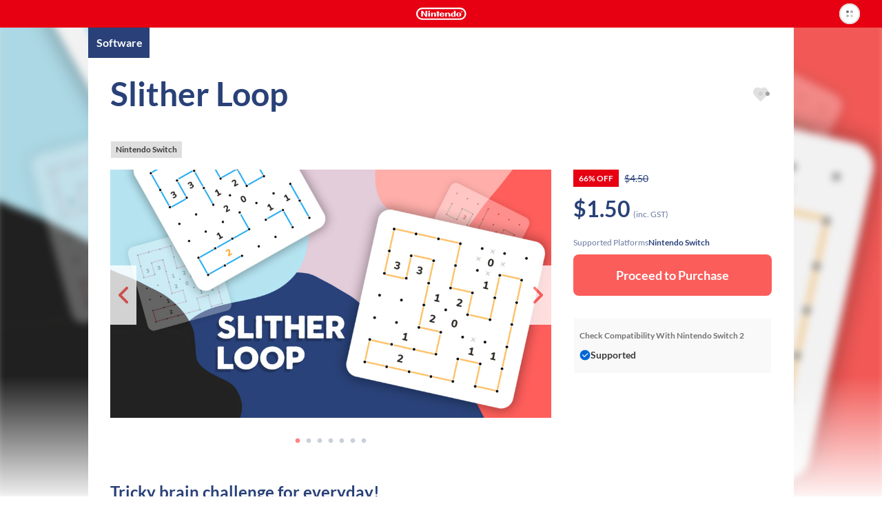

--- FILE ---
content_type: text/html; charset=utf-8
request_url: https://ec.nintendo.com/AU/en/titles/70010000035137
body_size: 16945
content:
<!DOCTYPE html>
<html lang="en">
  <script>
    /*!
     * License List
     *  https://ec.nintendo.com/license/c/3rdpartylicenses-long.txt
     */
</script>

  <head
    prefix="og: http://ogp.me/ns# fb: http://ogp.me/ns/fb# product: http://ogp.me/ns/product#"
  >
    <meta charset="utf-8" />
<meta name="viewport" content="width=device-width" />
<meta name="format-detection" content="telephone=no" />
<meta name='theme-color' content='#e60012' />
 <script>
    (function () {
        var userAgent = navigator.userAgent.toLocaleLowerCase();

        if (userAgent.indexOf('msie') >= 0 || userAgent.indexOf('trident') >= 0) {
            location.href = '/browser_unsupported';
        }
    })();
</script> <!-- Google Tag Manager -->
<script>
  const isRegionUsaByPathname = (pathname) => {
    const countriesOfRegionUsa = [
      'AR',
      'BR',
      'CA',
      'CL',
      'CO',
      'MX',
      'PE',
      'US',
    ]

    return countriesOfRegionUsa.some(countryCode => pathname.startsWith(`/${countryCode}`))
  }

  // NOTE: USAリージョンの場合は、nclood のスクリプトから GTM を読み込む
  if (!isRegionUsaByPathname(window.location.pathname)) {
    (function (w, d, s, l, i) {
      w[l] = w[l] || []; w[l].push({
        'gtm.start':
          new Date().getTime(), event: 'gtm.js'
      }); var f = d.getElementsByTagName(s)[0],
        j = d.createElement(s), dl = l != 'dataLayer' ? '&l=' + l : ''; j.async = true; j.src =
          'https://www.googletagmanager.com/gtm.js?id=' + i + dl; f.parentNode.insertBefore(j, f);
    })(window, document, 'script', 'dataLayer', 'GTM-T4M5X4X');
  }
</script>
<!-- End Google Tag Manager -->

    <meta name="description" content="Tricky brain challenge for everyday!" />
    <meta
      property="og:title"
      content="Slither Loop / eShop Download / Nintendo eShop"
    />
    <meta property="og:type" content="article" />
    <meta
      property="og:url"
      content="https://ec.nintendo.com/AU/en/titles/70010000035137"
    />
    <meta property="og:image" content="https://img-eshop.cdn.nintendo.net/i/c65991e66bb87f4707505006ae43996b489c7ade213ba32c3fa8d3970bc5fda5.jpg" />
    <meta
      property="og:site_name"
      content="Nintendo website"
    />
    <meta property="og:description" content="Tricky brain challenge for everyday!" />
    <meta property="og:locale" content="en_AU" />
    <meta property="twitter:card" content="summary_large_image" />
    <meta property="twitter:site" content="@Nintendo" />
    <meta property="twitter:creator" content="@Nintendo" />
    <meta
      property="twitter:title"
      content="Slither Loop / eShop Download / Nintendo eShop"
    />
    <meta property="twitter:description" content="Tricky brain challenge for everyday!" />
    <meta property="twitter:image:src" content="https://img-eshop.cdn.nintendo.net/i/c65991e66bb87f4707505006ae43996b489c7ade213ba32c3fa8d3970bc5fda5.jpg" />
    <meta name="search.name" content="Slither Loop" />
    <meta name="search.platform" content="HAC" />
    <meta name="search.publisher" content="hook.gg" />
    <meta name="search.thumbnail" content="https://img-eshop.cdn.nintendo.net/i/c65991e66bb87f4707505006ae43996b489c7ade213ba32c3fa8d3970bc5fda5.jpg" />
    <title>Slither Loop / eShop Download / Nintendo eShop</title>
    <link
      rel="stylesheet"
      type="text/css"
      href="https://cdn.jsdelivr.net/jquery.slick/1.6.0/slick.css"
    />
    <link
      rel="stylesheet"
      type="text/css"
      href="https://cdn.jsdelivr.net/jquery.slick/1.6.0/slick-theme.css"
    />
    <link
      rel="stylesheet"
      href="https://alps.cdn.nintendo.net/v1/css/alps.css?v=887bacaa2fcf959403c89b0d3b88ac5e26034e1ba7d869a4a7158b471a81131b"
    />
    <link href="/c/css/style.css?v=887bacaa2fcf959403c89b0d3b88ac5e26034e1ba7d869a4a7158b471a81131b" rel="stylesheet">
 <script type="text/javascript">
!function(t,e){if(void 0===e[t]){e[t]=function(){e[t].clients.push(this),this._init=[Array.prototype.slice.call(arguments)]},e[t].clients=[];for(var r=function(t){return function(){return this["_"+t]=this["_"+t]||[],this["_"+t].push(Array.prototype.slice.call(arguments)),this}},s=["addRecord","fetchGlobalID","set","trackEvent","trackPageview","trackClicks","ready"],a=0;a<s.length;a++){var c=s[a];e[t].prototype[c]=r(c)}var n=document.createElement("script");n.type="text/javascript",n.async=!0,n.src=("https:"===document.location.protocol?"https:":"http:")+"//cdn.treasuredata.com/sdk/1.9.2/td.min.js";var i=document.getElementsByTagName("script")[0];i.parentNode.insertBefore(n,i)}}("Treasure",this);
</script>


    <script>
      var NXSTORE = NXSTORE || {};
      NXSTORE.titleDetail = NXSTORE.titleDetail || {};
      NXSTORE.titleDetail.jsonData = {"applications":[{"id":"0100820012ade000"}],"catch_copy":"Tricky brain challenge for everyday!","cloud_backup_type":"supported","consumables":[],"content_type":"title","copyright_text":"© 2020 Hook Games","courses":[],"demos":[],"description":"Slither Loop - draw lines between the dots to form a single loop without crossings or branches. The numbers indicate how many lines surround it.\n\n- 90 challenging puzzles, Easy/Medium/Hard difficulties\n- Beautiful abstract artstyle\n- Chill background music","ex_membership_free":false,"features":[],"formal_name":"Slither Loop","genre":"Puzzle / Strategy / Board Game / Study","has_aoc":false,"hero_banner_url":"https://img-eshop.cdn.nintendo.net/i/c65991e66bb87f4707505006ae43996b489c7ade213ba32c3fa8d3970bc5fda5.jpg","id":70010000035137,"in_app_purchase":false,"included_bundles":[],"included_pretickets":[],"included_pt_right_ids":[],"is_new":false,"is_special_trial":false,"languages":[{"iso_code":"en","name":"English"}],"label_platform":"HAC","membership_required":false,"movies":[],"notices":[],"platform":{"id":2001,"name":"Nintendo Switch"},"play_styles":[{"id":60,"name":"TV_MODE"},{"id":61,"name":"TABLETOP_MODE"},{"id":62,"name":"HANDHELD_MODE"}],"player_number":{"offline_max":1,"offline_min":1},"public_status":"public","publisher":{"id":2700,"name":"hook.gg"},"rating_info":{"content_descriptors":[{"id":110,"name":"General","type":"descriptor"}],"rating":{"age":0,"id":1,"image_url":"https://img-eshop.cdn.nintendo.net/i/3f8e50837c6187177bacc91f13b99eea5a4426daa6c8301ff5a07f45b8260883.jpg","name":"G","provisional":false,"svg_image_url":"https://img-eshop.cdn.nintendo.net/i/fe8db0a9c24a563d55a842178a06784ca5d8d615afaf18bec48c6a74f5396245.svg"},"rating_system":{"id":308,"name":"COB"}},"release_date_on_eshop":"2020-10-31","rom_size_infos":[{"platform":"HAC","total_rom_size":193986560,"estimated_rom_size":157286400},{"platform":"BEE","total_rom_size":193986560}],"screenshots":[{"images":[{"url":"https://img-eshop.cdn.nintendo.net/i/8fa25d38fd80e5b90640b84517d53db3d4f103cf8acfa3609b2fbb7a95d41e28.jpg"}]},{"images":[{"url":"https://img-eshop.cdn.nintendo.net/i/6de93f45c150cf8e43c2a03da9498916e7111f25e822b00b14324ede5a9b44fa.jpg"}]},{"images":[{"url":"https://img-eshop.cdn.nintendo.net/i/764bf8a4d6b764b59a46b49ebb85a29386e8a4347d4a4f81afcc5eb8066440ec.jpg"}]},{"images":[{"url":"https://img-eshop.cdn.nintendo.net/i/8494c167ca19b7e22d235e4d72881177bfae0ca63305d34413a0994ec84329ae.jpg"}]},{"images":[{"url":"https://img-eshop.cdn.nintendo.net/i/57eecc06e8170a2ffb052a62f9803577653c61e972395697934f307d53acf095.jpg"}]},{"images":[{"url":"https://img-eshop.cdn.nintendo.net/i/d85ed21490d9c09a9926fd169737a8942150a17aa7c75da539271659704ec3b2.jpg"}]}],"target_titles":[],"rights":[{"title_id":"0100820012ade000","new_key021":true,"new_key022":true}],"tags":[{"sub_category":{"name":"System (Competitive type)","category_id":"3"}},{"sub_category":{"name":"Puzzle","category_id":"1"}}],"dominant_colors":["ffffff","294178","fb5d5a"],"supported_features":{"game_share_online":false,"game_share_local":false,"game_chat_link":false}};
      NXSTORE.titleDetail.aocList = {"contents":[],"length":0,"offset":0,"total":0};
      NXSTORE.titleDetail.includedBundles = null;
      NXSTORE.titleDetail.relatedContents = null;
      NXSTORE.titleDetail.heroBannerImageUrl = "https://img-eshop.cdn.nintendo.net/i/c65991e66bb87f4707505006ae43996b489c7ade213ba32c3fa8d3970bc5fda5.jpg";
      NXSTORE.titleDetail.upgradeInfo = null;
      NXSTORE.dominantColors = ["ffffff","294178","fb5d5a"];
      NXSTORE.myNintendoBaseUrl = "https://my.nintendo.com/";
      NXSTORE.sentryDsn = "";
      NXSTORE.env = "lp1";
      NXSTORE.translate = {"error":{"general-purpose2":"A communication error has occurred.<br>Please try again later."},"global":{"OK":"OK","about_subscription":"About Automatic Renewal","about_upgrade":"About {{upgrade}}s","additional_purchase":"Purchase","aoc":"Downloadable Content","bundles":{"aoc_aoc":"Downloadable Content","multi_title":"Software","title_aoc":"Software and Downloadable Content","title_consumable":"Software and In-Game Items"},"cancel":"Cancel","cancel_pre_order":"Cancel Pre-Order","close":"Close","cloud_backup":{"addition":{"no_save_data":"This software does not use save data.","original_server":"This software stores save data on its own server."},"undecided":"Support status pending"},"consumable":"In-Game Items","consumable_list":"In-Game Items","date_tbd":"TBD","date_yyyy":"{{yyyy}}","date_yyyy_mm":"{{mm}}/{{yyyy}}","date_yyyy_mm_dd":"{{dd}}/{{mm}}/{{yyyy}}","date_yyyy_mm_dd_hh_mi":"{{dd}}/{{mm}}/{{yyyy}} {{hh}}:{{mi}}","demo_download":"Download Demo","download":"Download","downloaded":"Downloaded","external_link":"skip_translation","free":"FREE","free_pre_order":"Free Pre-Order","game_share":"GameShare","game_share_local":"With local users","game_share_online":"With users in a GameChat session","gold_point":{"extra_way_fixed_mark":" + ","extra_way_times_mark":" × ","name":"Gold Points"},"hac_version":"Nintendo Switch software","inc_tax":" (inc. VAT)","inc_tax_au":" (inc. GST)","lend_for_family":"Family Group Lending","limit":{"time":{"day_running":"{{dd}}‑day","days_running":"{{dd}}‑day","md":"{{months}} ({{days}})","md_every":"{{months}} (every {{days}})"},"time_day":"{{dd}} day","time_days":"{{dd}} days","time_month":"{{MM}} month","time_months":"{{MM}} months"},"login":"Sign in","login_or_register":"Sign In/Create Account","membership":{"auto_unsubscribe_guide":{"attention":"If multiple users with automatic renewal active for Nintendo Switch Online memberships join the same family group, automatic renewal will be terminated as displayed above.<br>If multiple members of a family group have automatic renewal active for the same type of family membership, automatic renewal will be terminated for the user whose membership expires soonest.<br>Automatic renewal will be terminated on the expiry date of the affected membership.","description":"If you or a member of your family group purchases or redeems a new membership while automatic renewal is active for an existing membership or memberships, automatic renewal will be terminated for the unnecessary memberships.","ex_family_plan":{"description":"Automatic renewal may be terminated for the following:<br><br>・ Nintendo Switch Online individual membership<br>・ Family group members' Nintendo Switch Online individual memberships<br>・ Nintendo Switch Online + Expansion Pack individual membership<br>・ Family group members' Nintendo Switch Online + Expansion Pack individual memberships<br>・ Nintendo Switch Online family membership<br>・ Family group members' Nintendo Switch Online family memberships","title":"If the membership to be purchased/redeemed is a Nintendo Switch Online + Expansion Pack family membership"},"ex_individual_plan":{"description":"Automatic renewal may be terminated for the following:<br><br>・ Nintendo Switch Online individual membership","title":"If the membership to be purchased/redeemed is a Nintendo Switch Online + Expansion Pack individual membership"},"family_plan":{"description":"Automatic renewal may be terminated for the following:<br><br>・ Nintendo Switch Online individual membership<br>・ Family group members' Nintendo Switch Online individual memberships<br>・ Family group members' Nintendo Switch Online + Expansion Pack individual memberships","title":"If the membership to be purchased/redeemed is a Nintendo Switch Online family membership"},"title":"Terminating Automatic Renewal"},"can_not_purchase_under_18":"Family memberships cannot be purchased by Nintendo Accounts under the age of 18.","exclusive_content":"Nintendo Switch Online exclusive content","family_member":"Family Group Member","for_phrase":{"ex_individual_plan":"Nintendo Switch Online + Expansion Pack individual membership","family_plan":"Nintendo Switch Online family membership","individual_plan":"Nintendo Switch Online individual membership"},"free_trial":"Free Trial","individual_free_trial":"Free {{period}} trial","individual_trial_plan":"Nintendo Switch Online Individual Membership (Free Trial)","link_to_detail":"About Nintendo Switch Online","monthly_price_notice":"(Based on non-discounted product price.)"},"membership_only":"Nintendo Switch Online exclusive content","membership_only_aus":"Nintendo Switch Online members only","membership_privilege":"Exclusive Offer for Members","monthly_price":"Equivalent to: {{price}}/month","new_purchase":"Purchase","next":"Next","no":"No","nso_logo_alt":"Nintendo Switch Online exclusive content","nx_play_style":{"handheld":"Handheld mode","tabletop":"Tabletop mode","tv":"TV mode"},"off_discount_rate":"{{discount_rate}}% OFF","open":"skip_translation","other_user":"Other users","part_of_item_set_contents":"part of the content included in this bundle","planned_as_free":"Upcoming Free Download","platform":{"bee":"Nintendo Switch 2","switch":"Nintendo Switch"},"pre_order":"Pre-order","pre_order_about":{"title":"About Pre-Orders"},"pre_ordered":"Pre-Ordered","prev":"skip_translation","proceed_to_pre_order":"Proceed to Pre-Order","proceed_to_purchase":"Proceed to Purchase","proceed_to_purchase_preticket":"Proceed to Purchase","proceed_to_redeem":"Proceed","proceed_to_redeem_with_preticket":"Proceed","purchase_status":{"not_released":"Not yet released","preorder":"Pre-order","purchased":"Purchased"},"related_contents":"Related Products","scheduled_delivery_date":{"label":"Planned release date: "},"scheduled_order_rating_message":"","set_contents":"Bundle Contents","subscription_minutely":"Time-Based","supported":"Supported","supported_title_below":"Supported for the below software","ticket":"Passes","ticket_list":"List of Passes","time_day":"{{dd}} day","time_days":"{{dd}} days","time_every":"every {{time}}","time_hour":"{{hh}} hour","time_hours":"{{hh}} hours","time_minute":"{{mm}} minute","time_minutes":"{{mm}} minutes","time_period_d":"{{days}}","time_period_dhm":"{{days}} {{hours}} {{minutes}}","time_period_h":"{{hours}}","time_period_m":"{{minutes}}","title":"Software","title_required":"{{title.name}} is required to use this product.","title_required_one_of":"One of the following software titles is required to use this product.","under_subscription":"Set for Automatic Renewal","unsupported":"Not supported","upcoming":"Upcoming","upcoming_date":"Planned release date: ","upcoming_date_aus":"Planned Release Date","upgrade":"Upgrade","upgrade_dlc":"upgrade pack","upgrade_version":"Nintendo Switch 2 Edition","yes":"Yes","you":"You"},"legal":{"ar_tax_notice_short":"","class2_rating_message":""},"notice":{"pre_order":{"preticket":{"valid_period_notice":"A voucher can only be used for a pre-order if the expiry date for the voucher is after the release date for the product."}},"spec":{"com":{"epilepsy":"","for_safe_use":{"body":"","link":""},"scheduled_order_message":"Depending on when a pre-order is made, it may be the case that information such as the age rating and required space for the software is not yet available or final.<br><br>If the final age rating does not match the set Parental Controls on the payment and download date, Nintendo will cancel the pre-order.<br><br>If spending restrictions in the Nintendo Account Parental Controls settings were not applied or were temporarily disabled at the time of pre-order, then payment for pre-ordered products will not be prevented even if spending restrictions settings are changed, newly applied or reapplied before the payment and download date for the pre-order. If you would like to make sure that payment for a pre-order is not processed, you must manually cancel the pre-order before the payment and download date. Pre-orders can be cancelled from Pre-Orders in Funds and Payment Methods in the Nintendo Account settings for the account that was used to place the pre-order.","tarde":""}},"subscription":{"minutely_description":"Automatic renewal for this product is time-based."},"upgrade":{"about_upgrade_description":"If you have either the game card for the {{hac_version}} or the digital version of a game and the {{upgrade_dlc}} for that game, you'll be able to play the {{upgrade_version}}.","how_to_use_upgrade_dlc":"In order to use the {{upgrade_dlc}} to play the {{upgrade_version}} of a game, you'll need a {{bee}} console with either the game card or a digital copy of the {{hac_version}}.","if_have":"If You Have the Nintendo Switch Software","if_not_have":"If You Don't Have the Nintendo Switch Software","if_not_have_description":"You will need to purchase the {{upgrade_version}}, which includes both the {{hac_version}} and the {{upgrade_dlc}}.","should_purchase_depends_on_whether_have_nx_soft_or_not":"What you need in order to play the {{upgrade_version}} of a game will change depending on whether you already have the {{hac_version}}.","what_is_upgrade":"About {{upgrade}}s"}},"page":{"age-gate":{"error":{"prohibit":{"description":"This information cannot be displayed because it includes content that is not appropriate for users under the age of 18.","header":"You are not eligible to view this information."}},"question":"","question_description":""},"aoc_list":{"aoc_list":"Downloadable Content"},"compatibility":{"check_status_on_platform":"Check Compatibility With {{platform}}"},"consumable":{"already_received":"Received","end_datetime":"Available until {{dd}}/{{mm}}/{{yyyy}}","my_purchasable_count":"({{count}} remaining)","purchase_limit":"Can only be purchased {{count}} time(s)","receive":"Receive Content","sold_again":"Products that are only available for a limited time or that can only be purchased a certain number of times may become available again at a later date."},"membership":{"consumable":{"subscription_required":"A paid membership to Nintendo Switch Online is required to receive this content. It cannot be received during a free trial of Nintendo Switch Online."}},"membership_plan":{"about_automatic_renewal_link":"","about_cancel":"","attention_free_trial_usa":"Credit card or PayPal information is required to start a free trial.","attention_free_trial_usa_no_paypal":"Credit card information is required to start a free trial.","auto_subscription_guide":"If you purchase a Nintendo Switch Online membership, automatic renewal will be activated with the same validity period as the membership.","auto_subscription_guide_with_detail":"If you purchase a Nintendo Switch Online membership, automatic renewal will be activated with the same validity period as the membership. View the bottom of this page for more information.","auto_subscription_guide_with_detail_eur":"If you purchase a Nintendo Switch Online membership, you can activate automatic renewal with the same validity period as the membership. View the bottom of this page for more information.","deduction_guide":{"under_subscription_to_ex_individual_plan":"If you purchase this membership, you authorise Nintendo to amend your Nintendo Switch Online + Expansion Pack individual membership. For this amendment, you will receive a discount determined by the number of remaining days of your Nintendo Switch Online + Expansion Pack individual membership <span class=\"f-price-value\">({{price}}/{{days}})</span>, up to the price of this membership.* After your purchase, your Nintendo Switch Online + Expansion Pack individual membership will expire.<br><br>*For some currencies (DKK, SEK, NOK), the discount is calculated based on a period of multiple days. For these currencies, in cases where the remaining number of days for your Nintendo Switch Online + Expansion Pack individual membership is not evenly divisible by the number of days used to calculate the discount, any remainder will be rounded down.","under_subscription_to_family_plan":"If you purchase this membership, you authorise Nintendo to amend your Nintendo Switch Online family membership. For this amendment, you will receive a discount determined by the number of remaining days of your Nintendo Switch Online family membership <span class=\"f-price-value\">({{price}}/{{days}})</span>, up to the price of this membership.* After your purchase, your Nintendo Switch Online family membership will expire.<br><br>*For some currencies (DKK, SEK, NOK), the discount is calculated based on a period of multiple days. For these currencies, in cases where the remaining number of days for your Nintendo Switch Online family membership is not evenly divisible by the number of days used to calculate the discount, any remainder will be rounded down.","under_subscription_to_individual_plan":"If you purchase this membership, you authorise Nintendo to amend your Nintendo Switch Online individual membership. For this amendment, you will receive a discount determined by the number of remaining days of your Nintendo Switch Online individual membership <span class=\"f-price-value\">({{price}}/{{days}})</span>, up to the price of this membership.* After your purchase, your Nintendo Switch Online individual membership will expire.<br><br>*For some currencies (DKK, SEK, NOK), the discount is calculated based on a period of multiple days. For these currencies, in cases where the remaining number of days for your Nintendo Switch Online individual membership is not evenly divisible by the number of days used to calculate the discount, any remainder will be rounded down.","under_subscription_to_individual_plan_and_ex_individual_plan":"You have both a Nintendo Switch Online individual membership and a Nintendo Switch Online + Expansion Pack individual membership. If you purchase this membership, you authorise Nintendo to amend your {{plan}}. For this amendment, you will receive a discount determined by the higher total of the number of remaining days of your {{plan}} <span class=\"f-price-value\">({{price}}/{{days}})</span>, up to the price of this membership.* After your purchase, your {{plan}} will expire.<br><br>*For some currencies (DKK, SEK, NOK), the discount is calculated based on a period of multiple days. For these currencies, in cases where the remaining number of days for your {{plan}} is not evenly divisible by the number of days used to calculate the discount, any remainder will be rounded down.","under_subscription_to_individual_plan_and_family_plan":"You have both a Nintendo Switch Online individual membership and a Nintendo Switch Online family membership. If you purchase this membership, you authorise Nintendo to amend your {{plan}}. For this amendment, you will receive a discount determined by the higher total of the number of remaining days of your {{plan}} <span class=\"f-price-value\">({{price}}/{{days}})</span>, up to the price of this membership.* After your purchase, your {{plan}} will expire.<br><br>*For some currencies (DKK, SEK, NOK), the discount is calculated based on a period of multiple days. For these currencies, in cases where the remaining number of days for your {{plan}} is not evenly divisible by the number of days used to calculate the discount, any remainder will be rounded down."},"deduction_guide_detail_eur":{"description":"If you have a Nintendo Switch Online individual membership and purchase a Nintendo Switch Online family membership, a Nintendo Switch Online + Expansion Pack individual membership or a Nintendo Switch Online + Expansion Pack family membership, you authorise Nintendo to amend your Nintendo Switch Online individual membership. For this amendment, you will receive a discount determined by the number of remaining days of your Nintendo Switch Online individual membership <span class=\"f-price-value\">({{individualPlanDeductionPrice}}/{{individualPlanDeductionDays}})</span>, up to the price of the membership you are purchasing.* After your purchase, your existing membership will expire.<br><br>If you have a Nintendo Switch Online family membership and purchase a Nintendo Switch Online + Expansion Pack family membership, you authorise Nintendo to amend your Nintendo Switch Online family membership. For this amendment, you will receive a discount determined by the number of remaining days of your Nintendo Switch Online family membership <span class=\"f-price-value\">({{familyPlanDeductionPrice}}/{{familyPlanDeductionDays}})</span>, up to the price of the membership you are purchasing.* After your purchase, your existing membership will expire.<br><br>If you have a Nintendo Switch Online + Expansion Pack individual membership and purchase a Nintendo Switch Online + Expansion Pack family membership, you authorise Nintendo to amend your Nintendo Switch Online + Expansion Pack individual membership. For this amendment, you will receive a discount determined by the number of remaining days of your Nintendo Switch Online + Expansion Pack individual membership <span class=\"f-price-value\">({{exIndividualPlanDeductionPrice}}/{{exIndividualPlanDeductionDays}})</span>, up to the price of the membership you are purchasing.* After your purchase, your existing membership will expire.<br><br>*For some currencies (DKK, SEK, NOK), the discount is calculated based on a period of multiple days. For these currencies, in cases where the remaining number of days for your existing membership is not evenly divisible by the number of days used to calculate the discount, any remainder will be rounded down.","title":"About discounts when changing memberships"},"disallowed_purchase":{"family_member_under_subscription_to_ex_family_plan":"A member of your family group already has a Nintendo Switch Online + Expansion Pack family membership, so you cannot purchase this membership.","family_member_under_subscription_to_family_plan":"A member of your family group already has a Nintendo Switch Online family membership or Nintendo Switch Online + Expansion Pack family membership, so you cannot purchase this membership.","under_subscription_to_ex_family_plan":"You already have a Nintendo Switch Online + Expansion Pack family membership, so you cannot purchase this membership.","under_subscription_to_ex_individual_plan":"You already have a Nintendo Switch Online + Expansion Pack individual membership, so you cannot purchase this membership.","under_subscription_to_family_plan":"You already have a Nintendo Switch Online family membership or Nintendo Switch Online + Expansion Pack family membership, so you cannot purchase this membership."},"disclaimer":"Once you have purchased or redeemed a membership, you can start using it immediately. The validity period of your membership will be extended if you purchase or redeem a new membership before it expires.","family_plan":{"guide":"All of the members of your Nintendo Account family group can use Nintendo Switch Online. If you have a Nintendo Switch Online + Expansion Pack membership, all of the members of your family group will be able to use Nintendo Switch Online + Expansion Pack.","purchase_guide":"","purchase_guide_with_detail":"","purchase_guide_with_detail_no_paypal":""},"free_trial_already_used":"You have already used your free trial.","free_trial_description":"You can try out Nintendo Switch Online, which gives you access to online play, a growing library of classic games and more, with a free {{period}} trial.","free_trial_description_with_subscription":"Once your free {{days}} trial is over, your membership will be renewed via the automatic purchase of an individual {{price}}/{{period}} membership. If you do not wish to purchase a membership, you can terminate automatic renewal during the free trial and will not be charged.","free_trial_description_with_subscription_eur":"skip_translation","free_trial_under_subscription_to_individual_plan":"Cannot be used while you have an active individual membership.","guidance_to_deduction_guide_detail_eur":"If you change to a new membership after purchasing another membership, you may receive a discount when the change comes into effect.<br>More information on discounts is available via <a href=\"#DeductionGuideDetail\" class=\"f-link-in-page\"><svg class=\"f-icon--pagelink\" aria-hidden=\"true\"><use xlink:href=\"/c/svg/icons.svg#pagelink\"></use></svg>About discounts when changing memberships</a> at the bottom of this page.","link_to_family_setting":"Family Group Settings","link_to_redeem_form":"Redeem Code","plan_under_subscription":"Membership Details","redeem_guide":"You can redeem a Nintendo Switch Online membership code here.","redeem_header":"Redeem Code","redeem_subscription_guide":"For more details on the automatic renewal settings for your code, please make sure to check the back of the Nintendo Switch Online membership card that you obtained.","redeem_subscription_guide_eur":"If you redeem a code for a Nintendo Switch Online membership, you can activate automatic renewal with the same validity period as the membership. View the bottom of this page for more information.","ticket_limit_attention":"You cannot purchase this because it would exceed the maximum possible validity period."},"my_rights":{"expiration_date":"Expiry Date","next_contract_update_time":"Date of automatic renewal","no_membership":"No Membership"},"payment_confirm_aoc":{"about_cancel":"Content not playable before the release date. The payment is taken directly upon purchase.","about_cancel_pre_order":"","about_release_date":""},"payment_confirm_nso_subscription":{"deactive_description":"You can terminate automatic renewal by selecting \"Terminate automatic renewal\" in Nintendo Switch Online in your Nintendo Account settings at any time up to 48 hours prior to the end of the then-current period.<br>Automatic renewal and payment will take place not earlier than 48 hours prior to the end of the then-current period.<br>You can also check the deadline to terminate automatic renewal via Nintendo Switch Online in your Nintendo Account settings.","deactive_description_eur":"You can terminate automatic renewal by selecting \"Terminate automatic renewal\" in Nintendo Switch Online in your Nintendo Account settings at any time up to 48 hours prior to the end of the then-current period.<br>Automatic renewal and payment will take place not earlier than 48 hours prior to the end of the then-current period.<br>You can also check the deadline to terminate automatic renewal via Nintendo Switch Online in your Nintendo Account settings.","how_to_deactive":"You can terminate automatic renewal by selecting \"Terminate automatic renewal\" in Nintendo Switch Online in your Nintendo Account settings.","settling_day_description":"skip_translation","settling_insufficient":"skip_translation"},"payment_confirm_subscription":{"about_deactive":"About Termination of Automatic Renewal","about_payment":"Duration and Payment Method for Automatic Renewal","additional":"Additional Information","change_country_attention":"Please note that you cannot change the country/region setting for your Nintendo Account if automatic renewal is enabled. In order to change the country/region setting, you must first terminate all automatic renewals.","change_subscription_attention":"skip_translation","deactive_attention":"Automatic renewal will be terminated if you have insufficient funds and no payment method set for automatic renewal at the time of automatic renewal or if payment is unsuccessful for any other reason. Automatic renewal will also be terminated if you have a set payment method but have selected the \"Funds Only\" payment option and have insufficient funds at the time of automatic renewal.","deactive_step":"How to Terminate Automatic Renewal","how_to_change_payment":"skip_translation","mail_attention":"Receipts and any other notices regarding your automatic renewal will be sent to the email address registered to your Nintendo Account.<br><br>The automatic renewal feature is unavailable for Nintendo Accounts under the age of 18.","mail_attention_aus":"Receipts and any other notices regarding your automatic renewal will be sent to the email address registered to your Nintendo Account.<br><br>The automatic renewal feature of Nintendo Switch Online is unavailable for Nintendo Accounts under the age of 18. Unless otherwise specified, the automatic renewal feature of other passes is unavailable for Nintendo Accounts under the age of 18 except by using Nintendo eShop funds.","payment_attention":"skip_translation","payment_attention_eur":"skip_translation","settling_day_attention":"skip_translation"},"payment_ticket_exist":{"limit_datetime":"Valid until {{dd}}/{{mm}}/{{yyyy}} {{hh}}:{{mi}}","subscription":"Set for automatic renewal.","ticket_no_result":"You do not currently have any passes.","ticket_possessed":"Pass Duration"},"prepurchase":{"about_cancel_ticket":"The payment is taken directly upon purchase.<br>No refunds or cancellations will be possible after purchase.<br><br>Once purchased, passes can be activated using a supported software title.<br>Unactivated passes will be activated automatically 150 days after purchase.<br><br>The validity period of your current pass will be extended automatically if you buy a new pass before it expires.","about_cancel_ticket_aus":"The payment is taken directly upon purchase.<br><br>Once purchased, passes can be activated using a supported software title.<br>Unactivated passes will be activated automatically 150 days after purchase.<br><br>The validity period of your current pass will be extended automatically if you buy a new pass before it expires.","free_download":"Free Download","not_already_owned_or_pre_ordered_upgrade_dlc":{"guide_to_buy_upgrade_dlc":"If you purchase the {{upgrade_dlc}} for this software, you'll be able to play the {{upgrade_version}}."},"purchase_in_app":"In-Game Purchases"},"preticket":{"about_target_list_notice":"The software titles available via voucher may change.","added_fees_notice":"A paid membership to Nintendo Switch Online for your Nintendo Account is required to purchase and use Nintendo Switch Game Vouchers. You can view Nintendo Switch Online membership options <a href=\"https://ec.nintendo.com/{{country}}/{{language}}/membership\">here</a>.","disclaimer":"If you change the country/region setting for your Nintendo Account, any vouchers you have may become unusable. Changing your country/region setting back to the setting you had when you purchased the vouchers will render them usable again as long as they are still within their validity period and as long as you still have an active membership to Nintendo Switch Online for your Nintendo Account. Redeeming Nintendo Switch Game Vouchers may be restricted if age-based purchasing restrictions are enabled in the Nintendo Account Parental Controls settings. You can have a maximum of {{num}} Nintendo Switch Game Vouchers at a time.","planned_list":"Vouchers will be redeemable for these titles soon:","purchase_notice":"A paid membership to Nintendo Switch Online for your Nintendo Account is required to purchase Nintendo Switch Game Vouchers.","target_list":"Vouchers are redeemable for these titles now:","target_titles":"Software Available via Voucher","use_expiration_limit":"Vouchers are valid for {{months}} ({{days}}) from the time of purchase.","use_expiration_limit_label":"Validity Period","use_ticket_notice":"In order to redeem Nintendo Switch Game Vouchers for software, you need to have a paid membership to Nintendo Switch Online for your Nintendo Account and have access to an internet connection."},"product_detail":{"aoc":{"confirm_bundle":"Please check the bundle contents."},"aoc_list_area":{"content_link":"View list","total_number":"{{total}} items in total"},"attention_cloud_backup":{"message":"A paid membership to Nintendo Switch Online is required to use the Save Data Cloud."},"attention_size":{"message":"More or less free space than is indicated here may be required in order to install products that have been downloaded to the console.<br>If there is not enough free space available, you can delete unnecessary software or insert a microSD card with enough space.<br>Note: {{bee}} is only compatible with microSD Express cards."},"back_to_preticket":"Return to the Nintendo Switch Game Voucher information page","back_to_upgrade_selection":"Return to Product Selection","bundle":{"attention_release_date":"The planned release date can be checked on the bundle contents page.","individual_purchase_total_price":"Total if purchased individually: {{price}}"},"check_status":"{{login}} and check membership status","country_diff":{"description":"Please change to the appropriate country/region to make purchases or check product information from that country/region.","header":"This page does not match the country/region setting for your account.","move_to_your_country_description":"You will be taken to a page that matches the country/region setting for your account.","reselect_country":"Change country/region","stay_here":"View page"},"course":{"attention_authority":{"only_you":"This pass can only be used by this user.","same_platform_users":"This pass can be used by any user on the pass-enabled console."},"attention_purchase":{"limit_ticket_term":"You cannot purchase a pass if the validity period would exceed {{days}} days when combined with your current pass."},"guide_to_login":"If you already have a pass, you can<br>{{login}} to check the details.","minutely":{"notice":"For more information about the use of automatic renewal, see <a href=\"https://ec.nintendo.com/AU/en/support/subscription\" target=\"_blank\">About Automatic Renewal</a>."},"notice":{"own_tickets_loading_failed":"Failed to load passes."},"term_of_use":"Validity Period"},"demo":{"device_link_not_done_error":"Before opening Nintendo eShop, you must first link your Nintendo Account to your console.","download_failed":"An error has occurred. Please try again later.","download_start_notice":"The download has started.<br>Progress can be checked on the console.","guide_to_support_page":"Details","no_autodownload_platform":"This product is not compatible with your current console(s)."},"description":{"description_by_publisher":"Product description provided by the publisher.","discount_term_notice":"Sale ends on {{dd}}/{{mm}}/{{yyyy}}.","header_about_changes_by_upgrade":"{{upgrade_version}} Features","header_addtional_info_accessories":"About Supported Controllers","header_addtional_info_misc":"About Using a {{bee}} Console to Play","header_addtional_info_network_features":"About Supported Features","header_addtional_info_player_number":"About the Number of Players","header_necessary_for_playing":"Required for Use","header_promotion":"Notices","header_publisher_promotion":"Notices from the Publisher","membership_discount_about_rate":"The discount rate is based on the regular price of the product, not taking other special offers or discounts into account.","membership_discount_term_notice":"If you have a paid Nintendo Switch Online membership, you can purchase select products for a special, members-only price until {{dd}}/{{mm}}/{{yyyy}}.","membership_extra_gp_limit":"If you have a paid Nintendo Switch Online membership, you can receive additional Gold Points until {{dd}}/{{mm}}/{{yyyy}}.","membership_more_extra_gp_limit":"If you have a paid Nintendo Switch Online membership, you can receive even more additional Gold Points until {{dd}}/{{mm}}/{{yyyy}}.","membership_privilege":"A paid membership to Nintendo Switch Online is required to download this product. It cannot be downloaded during a free trial of Nintendo Switch Online.","pre_order_message":"This product is available for pre-order. See below for more information about pre-orders.","term_extra_gp_limit":"You can receive additional Gold Points until {{dd}}/{{mm}}/{{yyyy}}."},"discount_message_aus":"original price","error":{"loading_failed":"Failed to load. Please try again."},"ex_membership_free_content_download_area":{"description":"Nintendo Switch Online + Expansion Pack members can use this product without purchasing it.","title":"Content for Nintendo Switch Online + Expansion Pack Members"},"freeplay":{"description":"Nintendo Switch Online members can download and play this software for free between {{playTermStart}} and {{playTermEnd}}.","title":"Game Trials"},"guide_for_user_purchased_hac_version":"For Users Who Have the {{hac_version}}","guide_to_aoc_list":"View all downloadable content","guide_to_join_membership":"View Membership Options","guide_to_select_product":"Please select a product.","if_membership":"Nintendo Switch Online members","included_bundles_list":{"header":"Bundles That Include This Product"},"item_word":"this product","membership_only_extra_gift_gp":"can receive up to {{value}} points!","notice":{"attention_for_using_game_chat":"The following are required in order to use GameChat:<br>・A paid Nintendo Switch Online membership (Welcome Offer: GameChat can be enjoyed for free until the end of March 2026. Afterwards, a Nintendo Switch Online membership will be required)<br>・Phone number verification<br>・Parental approval in the Nintendo Switch Parental Controls smart device app (for users under 16)<br>Further details about the requirements for using GameChat can be found at the website below.<br><a href=\"https://www.nintendo.com/au/support\" target=\"_blank\" rel=\"noopener noreferrer\" aria-label=\"(This is an external link)\" class=\"f-link-new-window external-link\"><svg class=\"f-icon--window-outline\" aria-hidden=\"true\"><use xlink:href=\"/c/svg/icons.svg#window-outline\"></use></svg>View GameChat Details</a>","attention_for_using_game_share":"A {{bee}} console is required to share software via GameShare. If you're using GameShare with local users, a GameShare invitation can also be accepted on a {{hac}} console.","attention_preorder":"The payment is taken directly upon purchase.","attention_preorder_aus":"The payment is taken directly upon purchase.","includes_nso_required_titles":"This product contains software that includes modes or features for which an internet connection and a paid membership to Nintendo Switch Online are required. Any online play modes require a paid membership to Nintendo Switch Online.","need_ex_membership":"A paid membership to Nintendo Switch Online + Expansion Pack is required to use this software.","need_membership":"A paid membership to Nintendo Switch Online is required to use this software.","supported_membership":"This software includes modes or features for which an internet connection and a paid membership to Nintendo Switch Online are required. Any online play modes require a paid membership to Nintendo Switch Online."},"preticket":{"bundle_notice":"You cannot redeem a Nintendo Switch Game Voucher for this bundle.","target_notice":"You can redeem a Nintendo Switch Game Voucher for {{item_word}}.","to_purchase":"Purchase Nintendo Switch Game Vouchers","view_list":"Check your existing Nintendo Switch Game Vouchers"},"proceed_to_detail":"Details","product_info":{"cloud_backup_subject":"Save Data Cloud","genre_subject":"Genre","local_player_number_subject":"Number of Players (Local Wireless)","offline_player_number_subject":"Number of Players","online_player_number_subject":"Number of Players (Online)","play_style_subject":"Supported Play Modes","player_number_fixed":"{{min}}","player_number_min":"{{min}} or more","player_number_range":"{{min}} - {{max}}","publisher_subject":"Publisher","rating_subject":"Age Rating","release_date_subject":"Release Date","required_size_subject":"Required Space","scheduled_required_size_subject":"Required Space (Estimated)","supported_languages_subject":"Supported Languages","supported_platforms_subject":"Supported Platforms"},"promotion":{"attention":{"link_to_membership_detail":"View Membership Options"}},"purchase_button":{"guide_to_target_device":"Please check on the {{platformNames}} console.","membership_previlege_attention":"This product is an exclusive offer for users with a paid membership to Nintendo Switch Online."},"refer_to_included_product_detail_page":"For details, please check the product information pages for the individual products included in the bundle.","related_contents":{"other_edition":"Other Versions of This Software","software_required_to_play":"Software Required to Use This Product"},"see_more":"View More","software_word":"Software","subscription":"Automatic Renewal","total_gift_gp":" (Total: {{value}})"},"quebec_promotion":{"error":{"prohibit":{"description":"This page cannot be displayed because it is only accessible to users aged 13 and over.","header":"You are not eligible to view this information."}}},"subscription_about":{"minutely":{"description":"Under automatic renewal, when a term is completed, the pass is automatically renewed at the same price for the same term as was initially agreed on for the pass. (However, upon separate notification at the time of initial purchase, automatic renewal may happen with a different term or a different price from the initial time. Moreover, special offers applied only to the initial term are not applied to payments for the next term or any following terms.)<br><br>If, while automatic renewal is active for a pass, you purchase another version of the same pass with a different automatic renewal term, the pass will be subsequently renewed with the same term as the new pass.<br><br>Please note that, while a pass is active, it may not be possible to buy the same pass again.","description_eur":"If you activate automatic renewal, when a term is completed, the pass is automatically renewed at the same price for the same term as was initially agreed on for the pass. (However, upon separate notification at the time of activating automatic renewal, automatic renewal may happen with a different term or a different price from the initial term. Moreover, special offers applied only to the initial term are not applied to payments for the next term or any following terms.)<br><br>If, while automatic renewal is active for a pass, you purchase another version of the same pass with a different automatic renewal term, the pass will be subsequently renewed with the same term as the new pass, provided that you activate automatic renewal for the new pass. If you do not activate automatic renewal for the new pass, the automatic renewal term of the previous pass will prevail.<br><br>Please note that, while a pass is active, it may not be possible to buy the same pass again."},"payment_description":"If automatic renewal is set for a pass, that pass will automatically renew for successive periods matching the regular original validity period of the pass until automatic renewal is terminated. The automatic renewal price per period is the same as the undiscounted price for the original period of the pass or shown on the details page for the pass. If you already have an ongoing validity period of an automatically renewing pass for a paid service and purchase in Nintendo eShop another automatically renewing pass for the same service, the renewal period and price will match the regular original validity period and automatic renewal price of the pass that was purchased last.<br>For each automatic renewal, the automatic renewal price will be deducted from your Nintendo eShop funds. If you do not have sufficient Nintendo eShop funds, the automatic renewal price will be charged to your credit card or the PayPal account registered to your Nintendo Account and set as the payment method for automatic renewal at the time automatic renewal takes place.<br>You can change your payment method for automatic renewal at any time from Funds and Payment Methods in your Nintendo Account settings.","payment_description_eur":"If you have activated automatic renewal for a pass, that pass will automatically renew for successive periods matching the regular original validity period of the pass until automatic renewal is terminated. The automatic renewal price per period is the same as the undiscounted price for the original period of the pass or shown on the details page for the pass. If you already have an ongoing validity period of an automatically renewing pass for a paid service and purchase in Nintendo eShop another automatically renewing pass for the same service, the renewal period and price will match the regular original validity period and automatic renewal price of the pass that was purchased last, provided that you activate automatic renewal for the new pass. If you do not activate automatic renewal for the new pass, the automatic renewal period of the previous pass will prevail.<br>For each automatic renewal, the automatic renewal price will be deducted from your Nintendo eShop funds. If you do not have sufficient Nintendo eShop funds, the automatic renewal price will be charged to your credit card or the PayPal account registered to your Nintendo Account and set as the payment method for automatic renewal at the time automatic renewal takes place.<br>You can change your payment method for automatic renewal at any time from Funds and Payment Methods in your Nintendo Account settings."},"wishlist":{"added_to_wishlist":"Added to your Wish List!","force_login":"You must be signed in to a Nintendo Account in order to use the Wish List feature.","removed_from_wishlist":"Removed from your Wish List."}},"potato":{"error":{"wishlist_limit_reached":"Your Wish List is full."}}};
      NXSTORE.countryInfo = {"isoCode":"AU","name":"Australia","region":"AUS","defaultLanguageCode":"en","languageSelectable":false,"maxCash":{"rawValue":"375","formattedValue":"$375.00","currency":"AUD"},"legalPaymentMessageRequired":false,"legalBusinessMessageRequired":false,"taxExcluded":false,"prepaidCardAvailable":true,"creditCardAvailable":true,"kakaoPayAvailable":false,"jcbSecurityCodeAvailable":false,"priceFormat":{"formats":{"formats":[{"digit":"#","format":"#,###,###,###.##"}],"patternId":"2"},"negativePrefix":"-$","negativeSuffix":"","positivePrefix":"$","positiveSuffix":""},"availableLanguageCodes":["en"],"taxFreeCountry":false,"paypalAvailable":true,"gpExchangeRate":"0.01","gpGiftRate":"0","minimumCurrencyUnit":"0.01","maikoCountry":{"isNxOtherPurchaseRestricted":false,"isPreticketShopMenuPageRestricted":false,"isWishlistShopMenuPageRestricted":false,"isRedeemRestricted":false},"storeOpenStatus":"full_open","redeemOnly":false};
      NXSTORE.language = "en";
      NXSTORE.freePlay = null;
      NXSTORE.isWithinDownloadablePeriod = false;
      
    </script>
    <script src="/c/js/title.js?v=887bacaa2fcf959403c89b0d3b88ac5e26034e1ba7d869a4a7158b471a81131b" defer></script>
    <script defer src="https://alps.cdn.nintendo.net/v1/js/account_en_EUR.js?v&#61;887bacaa2fcf959403c89b0d3b88ac5e26034e1ba7d869a4a7158b471a81131b"></script>

  </head>
  <body class="f-lato">
    <noscript class="noscript-height100">
<style type="text/css">
  <!--
  .o_u-height100,
  .l-cont-onecol,
  .l-cont-towcol,
  .l-cont-twocol-bgimage,
  .l-contents,
  .title-detail-header,
  .title-detail-footer,
  .l-header,
  .l-footer,
  .f-default {
    display: none;
  }
  .noscript-wrap {
    display: flex;
    flex-direction: column;
    height: 100%;
    justify-content: space-between;
  }
  .noscript-height100 {
    height: 100%;
  }
  .noscript-height100 .l-header,
  .noscript-height100 .l-footer {
    display: block;
  }
  .l-header {
    width: 100%;
  }
  .noscript {
    display: flex;
    flex-direction: column;
    align-items: center;
    gap: 24px;
    padding: 32px 16px 128px;
    @media screen and (max-width: 768px) {
      padding-bottom: 64px;
    }
  }
  h1 {
    color: #3C3C3C;
    font-size: 2rem;
  }
  p {
    text-align: left;
    color: #737373;
    font-size: 1.6rem;
  }
  -->
</style>

<div class="f-default noscript-wrap">
    <div class="noscript-wrap__up">
      <header class="l-header">
        <div class="l-header__body">
          <svg height="18" width="73" class="l-header__nintendo-logo"><use xlink:href="/c/svg/images.svg#logo-nintendo"></svg>
        </div>
      </header>
      <div class="noscript">
        <h1>Adjust Settings</h1>
        <p>JavaScript may not be enabled on your browser.<br>
If this is the case, you will not be able to use this service. Please make sure that JavaScript is enabled in your browser&#39;s settings. </p>
      </div>
    </div>
    
<style type="text/css">
  <!--
  /*  */
  .l-footer .window-outline-link::before {
    display: inline-block;
    content: "";
    background: url("data:image/svg+xml,%3Csvg version='1.1' xmlns='http://www.w3.org/2000/svg' xmlns:xlink='http://www.w3.org/1999/xlink' x='0px' y='0px' viewBox='0 0 16 15'  style='enable-background:new 0 0 16 15;' xml:space='preserve'%3E%3Cpath fill='white' d='M14.9,0.1H3.6c-0.4,0-0.7,0.4-0.7,0.8v3.4H1.1C0.7,4.2,0.3,4.5,0.3,5v9.2c0,0.4,0.3,0.7,0.8,0.7h11.4 c0.4,0,0.8-0.3,0.8-0.7v-3.5h1.7c0.4,0,0.8-0.3,0.8-0.8V0.9C15.7,0.5,15.3,0.1,14.9,0.1z M11.8,13.4H1.9V5.6h1.1V10v0.1 c0,0.4,0.3,0.8,0.8,0.8h8V13.4z M14.1,9.3H4.4V4.9V1.6h9.8L14.1,9.3L14.1,9.3z'/%3E%3C/svg%3E%0A");
    background-repeat: no-repeat;
    width: 16px;
    height: 16px;
    margin-right: 3px;
    vertical-align: middle;
  }
  -->
</style>
  <footer class="l-footer">
    <div class="l-footer__wrapper">
      <ul>
        <li><a href="https://accounts.nintendo.com/term_chooser/eula" target="_blank"><span class="o_c-icon-text-text window-outline-link"> Nintendo Account Agreement</span></a></li>
        <li><a href="https://accounts.nintendo.com/term_chooser/privacy_policy" target="_blank"><span class="o_c-icon-text-text window-outline-link"> Nintendo Account Privacy Policy</span></a></li>
        <li><a href="https://www.nintendo.com.au/contact" target="_blank"><span class="o_c-icon-text-text window-outline-link"> Contact us</span></a></li>
      </ul>
      <div class="l-footer__copyright">© Nintendo</div>
    </div>
  </footer>

</div>
</noscript> <header class="l-header">
  <div class="l-header__body">
    <svg height="18" width="73" class="l-header__nintendo-logo"><use xlink:href="/c/svg/images.svg#logo-nintendo"></use></svg>
  </div>
  <div class="alps-account-wrap">
    <alps-account-nav></alps-account-nav>
  </div>
</header>


    <div id="root" class="f-default"></div>

      <footer class="l-footer">
    <div class="l-footer__wrapper">
      <ul>
        <li><a href="https://accounts.nintendo.com/term/eula/AU?lang&#61;en-GB" target="_blank"><svg class="f-icon--window-outline-white o_c-icon-text-icon" aria-label=""><use xlink:href="/c/svg/icons.svg#window-outline"></use></svg><span class="o_c-icon-text-text"> Nintendo Account Agreement</span></a></li>
        <li><a href="https://accounts.nintendo.com/term/privacy_policy/AU?lang&#61;en-GB" target="_blank"><svg class="f-icon--window-outline-white o_c-icon-text-icon" aria-label=""><use xlink:href="/c/svg/icons.svg#window-outline"></use></svg><span class="o_c-icon-text-text"> Nintendo Account Privacy Policy</span></a></li>
        <li><a href="https://www.nintendo.com.au/contact" target="_blank"><svg class="f-icon--window-outline-white o_c-icon-text-icon" aria-label=""><use xlink:href="/c/svg/icons.svg#window-outline"></use></svg><span class="o_c-icon-text-text"> Contact us</span></a></li>
      </ul>
      <div class="l-footer__copyright">© Nintendo</div>
    </div>
  </footer>

  </body>
</html>


--- FILE ---
content_type: text/css
request_url: https://ec.nintendo.com/c/css/style.css?v=887bacaa2fcf959403c89b0d3b88ac5e26034e1ba7d869a4a7158b471a81131b
body_size: 47968
content:
@charset "UTF-8";.o_c-carousel-item-youtube-thumbnail .o_c-carousel-item-youtube-thumbnail__image,.o_c-carousel .slick-slide .youtube-wrap .youtube-controller .youtube-thumbnail-wrapper .playbutton,.o_c-carousel .slick-slide .youtube-wrap .youtube-controller .youtube-thumbnail-wrapper .thumbnail,.o_p-product-detail .o_p-product-detail__carousel .o_p-product-detail__carousel--oneitem .youtube-wrap .youtube-controller .playbutton{position:absolute;top:0;right:0;left:0;bottom:0;margin:auto}body,html{height:100vh;margin:0}h1,h2,h3,h4,h5,h6{font-size:1.1rem;font-weight:400;margin:0}button{border:none}button::-moz-focus-inner{border:none}p{margin-top:0}p:last-child{margin-bottom:0}ul{margin:0;padding:0}dl{margin:0}mark{background:transparent;color:#737373}.f-ex-ellipsis,.o_c-card-software .o_c-card-software__title,.o_c-card-your-discount .o_c-card-your-discount__title{white-space:nowrap;text-overflow:ellipsis;overflow:hidden}html{font-size:62.5%}.f-default{line-height:1.5}.f-lato,.f-lato button,.f-lato input[type=text]{font-family:Lato,sans-serif}.f-noto--jp,.f-noto--jp button,.f-noto--jp input[type=text]{font-family:Noto Sans JP,sans-serif}body{font-size:1.1rem;word-break:break-word;word-wrap:break-word;overflow-wrap:break-word;-webkit-text-size-adjust:100%}h1{color:#3c3c3c;font-weight:700}h2,h3{font-weight:700}a{text-decoration:none}a:link,a:visited{color:#3c3c3c}.f-text{color:#737373;font-size:1.4rem}.f-color--01{color:#3c3c3c!important}.f-color--02{color:#737373!important}.f-nintendo_red{color:#e60012!important}.f-text_black{color:#3c3c3c!important}.f-text_gray{color:#737373!important}.f-text_white{color:#fff!important}.f-text_green{color:#3cd6b4!important}.f-size--11{font-size:1.1rem!important}.f-size--12{font-size:1.2rem!important}.f-size--14{font-size:1.4rem!important}.f-size--18{font-size:1.8rem!important}.f-size--20{font-size:2rem!important}.f-size--32{font-size:3.2rem!important}@media screen and (max-width:767.75px){.f-size-sp--14{font-size:1.4rem!important}}.f-weight--bold{font-weight:700!important}.error-message a:active,.error-message a:link,.error-message a:visited{color:#e60012}.f-ticket-limit{display:-webkit-box;display:-ms-flexbox;display:flex;-webkit-box-align:baseline;-ms-flex-align:baseline;align-items:baseline}.f-ticket-limit svg{margin-right:8px;-ms-flex-negative:0;flex-shrink:0}.f-translate:empty{display:none}.f-price-value{white-space:nowrap;display:inline-block}.underline{text-decoration:underline}.f_l-textlink{color:#e60012!important;font-size:1.4rem}.f_l-textlink .f_l-textlink__text{display:inline-block}.f_l-textlink svg{width:14px;height:14px}.f-link-icon-text{color:#e60012!important;font-size:1.4rem;-webkit-box-align:center;-ms-flex-align:center;align-items:center;cursor:pointer;display:-webkit-inline-box;display:-ms-inline-flexbox;display:inline-flex}.f-link-icon-text svg{width:15px;height:15px;margin-right:8px;fill:#e60012;-webkit-box-flex:1;-ms-flex:1 0 auto;flex:1 0 auto}.f-link-icon-text svg.f-icon--c-question{width:16px;height:16px}.f-link-icon-text svg.f-icon--card{width:33.5px;height:20.9px;vertical-align:top}.f-link-icon-text svg.f-icon--mail{margin-top:1px;width:20px;height:20px}.f-link-icon-text--inline{display:inline}.f-link-icon-text--inline svg.f-icon--c-arrow{-webkit-transform:translateY(2px);-ms-transform:translateY(2px);transform:translateY(2px)}@media screen and (max-width:767.75px){.f-link-icon-text.f-icon--mail-container{-webkit-box-align:start;-ms-flex-align:start;align-items:flex-start;-ms-flex-negative:0;flex-shrink:0}}.f-link-icon-text:hover{opacity:.7}.f-link-icon-text.f-link-icon-text--gray{color:#737373!important}.f-link-icon-text.f-link-icon-text--gray svg{fill:#737373}.f-link-icon-text.f-link-icon-text--gray .f-icon--window-outline{width:18px;height:13px}.f-link-question{color:#737373!important;text-decoration:underline}.f-link-question svg{fill:#737373!important;vertical-align:middle;margin-right:8px}.f-link-question.f-link-question--attention{color:#e60012!important;font-size:1.4rem;text-decoration:none!important}.f-link-question.f-link-question--attention svg.f-icon--c-question{-webkit-transform:translateY(-1px);-ms-transform:translateY(-1px);transform:translateY(-1px);fill:#e60012!important}.f-link-translation a{color:#737373;text-decoration:underline}a.f-link-new-window{color:#e60012;font-size:1.4rem}a.f-link-new-window svg.f-icon--window-outline{fill:#e60012;vertical-align:middle;margin-right:8px;width:14px;height:14px}a.f-link-in-page{text-decoration:none!important;color:#e60012}.f-link-hover:hover,a:hover{cursor:pointer;opacity:.7}.icon-bar,.o_c-toggle .o_c-toggle__controller .o_c-toggle__controller--icon .o_c-toggle__controller--icon-left,.o_c-toggle .o_c-toggle__controller .o_c-toggle__controller--icon .o_c-toggle__controller--icon-right{position:absolute;display:block;width:5.65px;height:1px;background:#e60012;-webkit-transition:all .5s;transition:all .5s;right:0;top:50%}.icon-bar02{position:absolute;display:block;width:4.24px;height:1px;background:#e60012;left:37.5%}.f-thanks-icon{text-align:center;padding:40px 0}@media screen and (max-width:767.75px){.f-thanks-icon{padding:20px 0}}i{vertical-align:middle}svg{overflow:hidden}.f-icon--arrow-down{fill:#dbe0e7;width:18px;height:10px}.f-icon--arrow-down.search-pulldown{width:8px;height:4px}.f-icon--arrow-down.black{fill:#3c3c3c}.f-icon--arrow{width:8px;height:8px}.f-icon--arrow-updown{fill:#737373;width:9px;height:10px}.f-icon--arrow-right2{fill:#e60012;width:8px;height:10px}.f-icon--arrow-back,.f-icon--arrow-first,.f-icon--arrow-last,.f-icon--arrow-next{fill:#f9f9f9;width:10px;height:10px}.f-icon--arrow-back,.f-icon--arrow-first{-webkit-transform:scaleX(-1);-ms-transform:scaleX(-1);transform:scaleX(-1)}.f-icon--c-arrow{width:20px;height:20px}.f-icon--c-close-fill{fill:#d8d8d8;width:20px;height:20px;pointer-events:none}.f-icon--c-close,.f-icon--c-plus,.f-icon--c-select,.f-icon--c-select-active{width:20px;height:20px}.f-icon--check{fill:#fff;width:20px;height:20px}.f-icon--checkbox-check{fill:#c8c8c8}.f-icon--checkbox-active,.f-icon--checkbox-box,.f-icon--checkbox-check{width:30px;height:30px}.f-icon--checkbox{width:20px;height:20px}.f-icon--c-question{fill:#000;width:16px;height:16px}.f-icon--card{width:20px;height:20px}.f-icon--card-list{fill:#737373;opacity:.2}.f-icon--human{width:14px;height:14px;vertical-align:middle;-webkit-transform:translateY(-2px);-ms-transform:translateY(-2px);transform:translateY(-2px)}.f-icon--loading{fill:#fff;width:20px;height:20px}.f-icon--plus{width:15px;height:15px;margin-bottom:1px}.f-icon--search{fill:#e60012;width:20px;height:20px}.f-icon--ticket{width:22px;height:11px}.f-icon--ticket-cut{width:22px;height:12px}.f-icon--window-outline{fill:#737373;width:20px;height:20px}.f-icon--window-outline-white{fill:#fff;width:16px;height:16px;margin-right:3px}.f-icon--mail{fill:#e60012;width:20px;height:20px}.f-icon--carousel-cursor-button{width:80px;height:80px}.f-icon--carousel-cursor-button-base{position:absolute;width:80px;height:80px;margin-top:-40px;margin-left:-40px;top:50%;left:50%}.f-icon--carousel-cursor-button-arrow{position:absolute;width:80px;height:80px;margin-top:-40px;margin-left:-40px;top:50%;left:50%}.f-icon--scroll-nav{width:130px;height:130px}.f-icon--exclamation{fill:#737373;width:28px;height:28px}.f-icon--handheld-mode,.f-icon--tabletop-mode,.f-icon--tv-mode{width:56px;height:34px}.f-icon-favorite{width:20px;height:18px}.f-icon--favorite-button,.f-icon--favorite-button-grey,.f-icon--favorite-button-off,.f-icon--favorite-button-on{position:absolute;width:24px;height:22px;top:6px;left:4px}.f-icon--favorite-button-on{-webkit-transition:-webkit-transform .3s cubic-bezier(.411,0,.174,1);transition:-webkit-transform .3s cubic-bezier(.411,0,.174,1);transition:transform .3s cubic-bezier(.411,0,.174,1);transition:transform .3s cubic-bezier(.411,0,.174,1),-webkit-transform .3s cubic-bezier(.411,0,.174,1);fill:#e60012}.f-icon--favorite-button-on--shrink{-webkit-transform:scale(0);-ms-transform:scale(0);transform:scale(0)}.f-icon--favorite-button-off{fill:#737373}.f-icon--favorite-button-grey{fill:#e0e0e0}.f-icon--caution{width:28px;height:28px}.f-icon--no-image{width:120px;height:68px;background:#ececec}.f-icon--pagelink{width:14px;height:14px;margin-right:3px;fill:#e60012;position:relative;top:2px}.f-icon-color--sky-gray{fill:#dbe0e7}.f-icon-color--gray{fill:#3c3c3c}.f-icon-color--pearl-gray{fill:#d8d8d8}.f-icon-color--orange{fill:#fb8409}.f-icon-color--red{fill:#e60012}.f-icon-color--light-gray{fill:#737373}@media screen and (min-width:768px){.f-icon--arrow-down.search-pulldown{width:12px;height:6px}}.l-frame-responsive-width,.o_c-card-list,.o_p-error-area{width:auto;margin:0}@media screen and (min-width:768px){.l-frame-responsive-width,.o_c-card-list,.o_p-error-area{width:768px;margin:0 auto}}@media screen and (min-width:1024px){.l-frame-responsive-width,.o_c-card-list,.o_p-error-area{width:1024px}}.l-contents{color:#3c3c3c;font-size:1.4rem}.l-contents .l-contents__up .l-contents__frame{padding-right:80px}.l-contents .l-contents__wrap .l-contents__wrap--a .l-contents__frame{width:300px;margin-left:auto;margin-right:auto}.l-contents .l-contents__wrap .l-contents__wrap--b .l-contents__block--c .l-contents__frame{width:280px;margin-left:auto;margin-right:auto}.l-contents .l-contents__type--d .l-contents__block--c{background:#f8f8f8}@media screen and (min-width:1024px){.l-contents{position:relative;height:100%;min-height:100%}.l-contents .l-contents__up{width:512px;position:absolute;right:0;z-index:1;padding-top:40px;box-sizing:border-box}.l-contents .l-contents__up .l-contents__frame{padding-left:40px;padding-right:40px}.l-contents .l-contents__up.full-width{position:relative;width:100%;right:auto;padding-top:0;padding-left:20px}.l-contents .l-contents__wrap{height:100%}.l-contents .l-contents__wrap .l-contents__wrap--a{width:100%;position:fixed;min-height:100%}.l-contents .l-contents__wrap .l-contents__wrap--a .l-contents__block--a{height:100%}.l-contents .l-contents__wrap .l-contents__wrap--a .l-contents__block--a .l-contents__cover-bg.is-coverbg .l-contents__mini-image{display:none}.l-contents .l-contents__wrap .l-contents__wrap--a .l-contents__block--a .l-contents__cover-bg{padding-right:512px;height:100%;display:-webkit-box;display:-ms-flexbox;display:flex;-webkit-box-align:center;-ms-flex-align:center;align-items:center}.l-contents .l-contents__wrap .l-contents__wrap--a .l-contents__block--a .l-contents__cover-bg .l-contents__mini-image{width:202px;margin:auto}.l-contents .l-contents__wrap .l-contents__wrap--a .l-contents__block--a .l-contents__cover-bg .l-contents__mini-image img,.l-contents .l-contents__wrap .l-contents__wrap--a .l-contents__block--a .l-contents__cover-bg .l-contents__mini-image svg{max-width:202px;margin:auto}.l-contents .l-contents__wrap .l-contents__wrap--b{position:absolute;right:0;background:hsla(0,0%,98.8%,.94);width:512px;box-sizing:border-box;padding:120px 0 30px;min-height:100%}.l-contents .l-contents__wrap .l-contents__wrap--b .l-contents__block--b .l-contents__frame,.l-contents .l-contents__wrap .l-contents__wrap--b .l-contents__block--c .l-contents__frame{margin-left:40px;padding-right:60px}.l-contents .l-contents__wrap.l-contents__type--a,.l-contents .l-contents__wrap.l-contents__type--a .l-contents__block--a,.l-contents .l-contents__wrap.l-contents__type--a .l-contents__wrap--a{height:100%}.l-contents .l-contents__wrap.l-contents__type--a .l-contents__block--b{display:none}.l-contents .l-contents__wrap.l-contents__type--b .l-contents__block--a,.l-contents .l-contents__wrap.l-contents__type--b .l-contents__wrap--a,.l-contents .l-contents__wrap.l-contents__type--c .l-contents__block--a,.l-contents .l-contents__wrap.l-contents__type--c .l-contents__wrap--a{height:100%}.l-contents .l-contents__wrap.l-contents__type--c .l-contents__frame{margin-left:40px;padding-right:60px}.l-contents .l-contents__type--d{padding-top:40px}.l-contents .l-contents__type--d .l-contents__frame{padding-left:192px;padding-right:192px}.l-contents .l-contents__type--d .l-contents__block--b{padding-top:50px}.l-contents .l-contents__type--d .l-contents__block--c{padding-bottom:50px}.l-contents .l-contents__type--e{margin-top:40px;padding-bottom:130px}.l-contents .l-contents__type--e .l-contents__frame{padding-left:192px;padding-right:192px;padding-top:40px;font-size:1.6rem}.l-contents .l-contents__block--b .l-contents__frame,.l-contents .l-contents__block--c .l-contents__frame{width:390px!important;margin-left:auto;margin-right:auto}}@media only screen and (min-width:768px) and (max-width:1023.75px){.l-contents{position:relative;height:100%;min-height:100%}.l-contents .l-contents__up{margin:30px 0}.l-contents .l-contents__up .l-contents__frame{padding-left:60px}.l-contents .l-contents__block--a .l-contents__cover-bg.is-coverbg{background:transparent!important}.l-contents .l-contents__block--a .l-contents__cover-bg.is-coverbg .l-contents__mini-image{display:block}.l-contents .l-contents__wrap.l-contents__type--a{display:-webkit-box;display:-ms-flexbox;display:flex}.l-contents .l-contents__wrap.l-contents__type--a .l-contents__wrap--a{width:100%;background:transparent!important}.l-contents .l-contents__wrap.l-contents__type--a .l-contents__wrap--b{width:100%;-webkit-box-pack:justify;-ms-flex-pack:justify;justify-content:space-between}.l-contents .l-contents__wrap.l-contents__type--a .l-contents__wrap--b .l-contents__block--b{display:none}.l-contents .l-contents__wrap.l-contents__type--b{display:-webkit-box;display:-ms-flexbox;display:flex;-webkit-box-pack:justify;-ms-flex-pack:justify;justify-content:space-between}.l-contents .l-contents__wrap.l-contents__type--b .l-contents__wrap--a{display:none}.l-contents .l-contents__wrap.l-contents__type--b .l-contents__wrap--b{width:100%;display:-webkit-box;display:-ms-flexbox;display:flex;-webkit-box-pack:justify;-ms-flex-pack:justify;justify-content:space-between}.l-contents .l-contents__wrap.l-contents__type--b .l-contents__wrap--b .l-contents__block--b,.l-contents .l-contents__wrap.l-contents__type--b .l-contents__wrap--b .l-contents__block--c{width:100%}.l-contents .l-contents__wrap.l-contents__type--b .l-contents__wrap--b .l-contents__block--b .l-contents__frame,.l-contents .l-contents__wrap.l-contents__type--b .l-contents__wrap--b .l-contents__block--c .l-contents__frame{margin-left:48px;width:300px;margin-right:auto}.l-contents .l-contents__wrap.l-contents__type--b .l-contents__wrap--b .l-contents__block--c{padding-bottom:100px}.l-contents .l-contents__wrap.l-contents__type--b .l-contents__wrap--b .l-contents__block--c .l-contents__frame{margin-left:36px;width:300px;margin-right:auto}.l-contents .l-contents__wrap.l-contents__type--c .l-contents__wrap--a{width:50%}.l-contents .l-contents__wrap.l-contents__type--c .l-contents__wrap--a .l-contents__block--a{padding-left:30px}.l-contents .l-contents__wrap.l-contents__type--c .l-contents__wrap--b .l-contents__block--b{position:absolute;width:300px;top:0;left:50%;margin-top:130px;padding-left:36px}.l-contents .l-contents__wrap.l-contents__type--c .l-contents__block--c{padding-left:48px;padding-right:48px;margin-top:48px;padding-bottom:96px}.l-contents .l-contents__wrap.l-contents__type--c .l-contents__block--c .l-contents__frame{width:100%}.l-contents .l-contents__type--d .l-contents__bg{position:absolute;width:100%;top:0;background:url(../img/dummy-bg.png);background-size:cover;background-position:50%;min-height:100%;z-index:-2}.l-contents .l-contents__type--d .l-contents__bg--mask{position:fixed;width:100%;top:0;background:hsla(0,0%,100%,.8);background-size:cover;background-position:50%;min-height:100%;z-index:-1}.l-contents .l-contents__type--d .l-contents__block--a{padding:0 48px 24px}.l-contents .l-contents__type--d .l-contents__block--b{padding:84px 48px 34px;background:url(../img/object/project/background/bg-yellow.png);background-position:50%;background-size:cover;max-width:100%}.l-contents .l-contents__type--d .l-contents__block--c{padding-bottom:100px}.l-contents .l-contents__type--e{margin-top:30px;padding-bottom:130px}.l-contents .l-contents__type--e .l-contents__up{margin-top:0}.l-contents .l-contents__type--e .l-contents__frame{padding-left:48px;padding-right:48px;padding-bottom:40px;font-size:1.4rem}}@media screen and (max-width:767.75px){.l-contents .l-contents__up{margin:30px 0}.l-contents .l-contents__up .l-contents__frame{padding-left:20px;padding-right:20px}.l-contents .l-contents__up.full-width{margin-bottom:0}.l-contents .l-contents__wrap{padding:0 0 30px}.l-contents .l-contents__wrap--a{display:none}.l-contents .l-contents__block--a .l-contents__cover-bg.is-coverbg{background:transparent!important}.l-contents .l-contents__wrap.l-contents__type--a .l-contents__block--b{display:none}.l-contents .l-contents__wrap.l-contents__type--b .l-contents__block--b .l-contents__frame{padding-left:20px;padding-right:20px}.l-contents .l-contents__wrap.l-contents__type--c .l-contents__wrap--a{display:block}.l-contents .l-contents__wrap.l-contents__type--c .l-contents__block--b .l-contents__frame{padding-left:20px;padding-right:20px}.l-contents .l-contents__wrap.l-contents__type--c .l-contents__block--c .l-contents__frame{width:100%}.l-contents .l-contents__type--d .l-contents__block--a,.l-contents .l-contents__type--d .l-contents__block--b{padding:0 20px}.l-contents .l-contents__type--e{margin-top:30px;padding-bottom:130px}.l-contents .l-contents__type--e .l-contents__up{margin-top:0}.l-contents .l-contents__type--e .l-contents__frame{padding-left:20px;padding-right:20px;padding-bottom:20px;font-size:1.2rem}}body{position:relative;min-width:320px;display:-webkit-box;display:-ms-flexbox;display:flex;-webkit-box-orient:vertical;-webkit-box-direction:normal;-ms-flex-direction:column;flex-direction:column}.f-default{-webkit-box-flex:1;-ms-flex:1 0 auto;flex:1 0 auto;min-height:1px}.f-default--list-page{display:-webkit-box;display:-ms-flexbox;display:flex}.l-header{-webkit-backface-visibility:hidden;backface-visibility:hidden;padding-top:344px;margin-top:-344px;background:#e60012;z-index:1}.l-header .l-header__announce{font-size:1.4rem;text-align:center;height:72px;display:none;-webkit-box-align:center;-ms-flex-align:center;align-items:center;position:relative;background:#fff;padding-top:344px;margin-top:-344px}.l-header .l-header__announce.ru-RU{height:90px}@media screen and (max-width:424px){.l-header .l-header__announce.ru-RU{height:100px}.l-header .l-header__announce.ru-RU .l-header__announce-text{line-height:1}}.l-header .l-header__announce .l-header__announce-wrap{margin:0 auto;display:-webkit-box;display:-ms-flexbox;display:flex;-webkit-box-align:center;-ms-flex-align:center;align-items:center}.l-header .l-header__announce .l-header__announce-wrap .l-header__announce-text{padding:0 16px;text-align:left}.l-header .l-header__announce .l-header__announce-wrap .l-header__announce-button{padding-right:16px}.l-header .l-header__announce .l-header__announce-wrap .l-header__announce-button button{margin:0}@media screen and (max-width:1023.75px){.l-header .l-header__announce .l-header__announce-wrap{display:-webkit-box;display:-ms-flexbox;display:flex;-webkit-box-align:center;-ms-flex-align:center;align-items:center}.l-header .l-header__announce .l-header__announce-wrap .l-header__announce-text{display:block;text-align:left;padding:16px 8px 16px 16px;font-size:1.2rem}.l-header .l-header__announce .l-header__announce-wrap .l-header__announce-button{display:block;padding-right:16px}}@media screen and (max-width:767.75px){.l-header .l-header__announce .l-header__announce-wrap{display:table}.l-header .l-header__announce .l-header__announce-wrap .l-header__announce-text{display:table-cell;padding:4px 8px 4px 16px;font-size:1.1rem}.l-header .l-header__announce .l-header__announce-wrap .l-header__announce-button{display:table-cell;vertical-align:middle}}.l-header .l-header__announce.is-active{display:-webkit-box;display:-ms-flexbox;display:flex}.l-header .l-header__body{display:-webkit-box;display:-ms-flexbox;display:flex;-webkit-box-align:center;-ms-flex-align:center;align-items:center;position:relative;z-index:2;height:40px;width:100%;text-align:center}.l-header .l-header__nintendo-logo{margin:10px auto}.l-header .l-header__nintendo-account{display:-webkit-box;display:-ms-flexbox;display:flex;-webkit-box-align:center;-ms-flex-align:center;align-items:center;top:0;right:32px;height:40px;position:absolute}@media screen and (max-width:767.75px){.l-header .l-header__nintendo-account{right:16px}}.l-header .l-header__nintendo-account .l-header__nintendo-account-name{color:#fff;margin-right:10px;font-size:1.2rem}@media screen and (max-width:767.75px){.l-header .l-header__nintendo-account .l-header__nintendo-account-name{display:none}}.l-header .l-header__nintendo-account .l-header__nintendo-account-image{background:#e60012;border-radius:16px;width:32px;height:32px;overflow:hidden;position:relative}.l-header .l-header__nintendo-account .l-header__nintendo-account-image img{width:100%;-webkit-transform:scale(1.1);-ms-transform:scale(1.1);transform:scale(1.1)}.l-header .l-header__nintendo-account .l-header__nintendo-account-image:after{content:"";display:block;position:absolute;background:rgba(0,0,0,.15);border-radius:16px;width:32px;height:32px;top:0}.alps-account-wrap{position:absolute;top:5px;right:32px}@media screen and (max-width:767.75px){.alps-account-wrap{right:16px}}.alps-account-wrap.is-notice{top:77px}.alps-account-wrap.is-notice.ru-RU{top:95px}@media only screen and (max-width:424px){.alps-account-wrap.is-notice.ru-RU{top:105px}}.alps-account-wrap .alps-account-loading{background:#fff;border-radius:15px}.alps-account-wrap .alps-account-nav .alps-account-button{display:inline-block}.alps-account-wrap .alps-account-nav .alps-account-button:focus{outline-color:#fff;outline-style:solid;outline-width:1px;outline-offset:4px}.alps-account-wrap .alps-account-nav .alps-login-door .alps-login-door-button:hover{opacity:.7}.alps-account-wrap .alps-account-nav .alps-login-door .alps-login-door-button:hover .vector-icon{fill:#fff}.alps-account-wrap .alps-account-nav .alps-login-door .alps-login-door-button:hover .alps-login-door-title{color:#fff}@media screen and (max-width:640px){.alps-account-wrap .alps-account-nav .alps-login-door .alps-login-door-button{padding:1px 4px 0}}.alps-account-wrap .alps-account-nav .alps-login-door .alps-login-door-button span.alps-login-door-title{color:#fff}.alps-account-wrap .alps-account-nav .alps-login-door .alps-login-door-button span.alps-login-door-title.is-mb{margin-top:1px}.alps-account-wrap .alps-account-nav .alps-icon-guest .vector-icon{fill:#fff}.alps-account-wrap .alps-account-button .alps-account-mii-circle,.alps-account-wrap .alps-account-button .alps-account-mii-circle .alps-account-mii-icon,.alps-account-wrap .alps-account-button .alps-account-mii-circle .alps-account-mii-icon .alps-account-icon,.alps-account-wrap .alps-account-button .alps-account-mii-circle .alps-account-mii-icon .vector-icon{height:30px!important;width:30px!important;margin:0}.alps-account-wrap .alps-account-button .alps-account-mii-circle .alps-account-mii-icon .alps-account-icon{position:static;margin:0!important;-webkit-transform:scale(1.2);-ms-transform:scale(1.2);transform:scale(1.2)}.alps-account-nav-default-style .alps-account-nav{z-index:8!important}.alps-account-nav-default-style .alps-account-nav .alps-account-button:hover{color:#fff;opacity:.7}.alps-account-nav-default-style .alps-account-nav .alps-account-button .alps-account-name{color:#fff!important;font-weight:700}@media screen and (min-width:1024px){.alps-account-nav-default-style .alps-account-nav .alps-account-button .alps-account-name{display:table-cell!important}}@media only screen and (min-width:768px) and (max-width:1023.75px){.alps-account-nav-default-style .alps-account-nav .alps-account-button .alps-account-name{display:table-cell!important}}@media screen and (max-width:767.75px){.alps-account-nav-default-style .alps-account-nav .alps-account-button .alps-account-name{display:none!important}}.l-footer{width:100%;-webkit-backface-visibility:hidden;backface-visibility:hidden;background:#e60012}.l-footer .l-footer__wrapper{background:#e60012;color:#fff;font-size:1.2rem;line-height:1.5;padding:32px;box-sizing:border-box;position:relative;display:block}@media screen and (max-width:767.75px){.l-footer .l-footer__wrapper{padding:16px}}.l-footer ul{margin:0 0 24px;padding:0}.l-footer ul li{list-style:none;margin-bottom:16px;text-align:left}.l-footer ul li a,.l-footer ul li button{color:#fff;display:inline-block}.l-footer ul li button{background-color:transparent;font-size:1.2rem;padding:0}.l-footer .l-footer__copyright{text-align:center}.l-footer .l-footer__esrb{display:none}.l-footer.is-en .l-footer__esrb{display:block;position:absolute;top:32px;right:32px}@media screen and (max-width:767.75px){.l-footer.is-en .l-footer__esrb{top:16px;right:16px}}.l-footer.is-en .l-footer__esrb img{width:40px;height:54px}.l-footer.is-eur .l-footer-faq{display:none}.l-cont-onecol{color:#737373;display:-webkit-box;display:-ms-flexbox;display:flex;-ms-flex-line-pack:justify;align-content:space-between;-ms-flex-wrap:wrap;flex-wrap:wrap;height:100%}.l-cont-onecol .l-cont-onecol__wrap{width:100%}.l-cont-onecol .l-cont-onecol__title{font-size:2.4rem;color:#3c3c3c}@media screen and (max-width:767.75px){.l-cont-onecol .l-cont-onecol__title{font-size:2rem}}.l-cont-onecol .l-cont-onecol__sub-title{font-size:1.8rem;color:#3c3c3c;text-align:left}@media screen and (max-width:767.75px){.l-cont-onecol .l-cont-onecol__sub-title{font-size:2rem}}.l-cont-onecol .l-cont-onecol__text{font-size:1.6rem}.l-cont-onecol .l-cont-onecol__text--error-responsive{display:-webkit-box;display:-ms-flexbox;display:flex;-webkit-box-pack:center;-ms-flex-pack:center;justify-content:center}.l-cont-onecol .l-cont-onecol__image img{max-width:100%}.l-cont-onecol .l-cont-onecol__button{text-align:center}.l-cont-onecol .l-cont-onecol__main{text-align:center;margin-bottom:128px}@media screen and (max-width:767.75px){.l-cont-onecol .l-cont-onecol__main{margin-bottom:64px}}.l-cont-onecol .l-cont-onecol__head .l-cont-onecol__primary-frame{padding:32px 16px}@media screen and (min-width:768px){.l-cont-onecol .l-cont-onecol__head .l-cont-onecol__primary-frame{padding:48px 0;max-width:684px;margin-left:auto;margin-right:auto;box-sizing:border-box}}@media screen and (min-width:1024px){.l-cont-onecol .l-cont-onecol__head .l-cont-onecol__frame{padding:48px 32px;max-width:1024px;margin-left:auto;margin-right:auto;box-sizing:border-box}.l-cont-onecol .l-cont-onecol__main .l-cont-onecol__frame{padding:0;max-width:684px;margin-left:auto;margin-right:auto;box-sizing:border-box;text-align:left}}@media only screen and (min-width:768px) and (max-width:1023.75px){.l-cont-onecol .l-cont-onecol__head .l-cont-onecol__frame{padding:48px 32px}.l-cont-onecol .l-cont-onecol__main .l-cont-onecol__frame{text-align:left;padding:0 32px;max-width:684px;margin:0 auto}}@media screen and (max-width:767.75px){.l-cont-onecol .l-cont-onecol__head .l-cont-onecol__frame{padding:32px 16px}.l-cont-onecol .l-cont-onecol__main .l-cont-onecol__frame{text-align:left;padding:0 16px}}.l-cont-onecol02{color:#3c3c3c;display:-webkit-box;display:-ms-flexbox;display:flex;-ms-flex-line-pack:justify;align-content:space-between;-ms-flex-wrap:wrap;flex-wrap:wrap;height:100%}.l-cont-onecol02 .l-cont-onecol02__wrap{width:100%}.l-cont-onecol02 .l-cont-onecol02__wrap .l-cont-onecol02__main{min-height:460px}@media screen and (min-width:768px){.l-cont-onecol02 .l-cont-onecol02__wrap .l-cont-onecol02__main{min-height:540px}}.l-cont-onecol02 .l-cont-onecol02__wrap .l-cont-onecol02__main .l-cont-onecol02__frame{display:-webkit-box;display:-ms-flexbox;display:flex;-webkit-box-orient:vertical;-webkit-box-direction:normal;-ms-flex-direction:column;flex-direction:column;-webkit-box-align:center;-ms-flex-align:center;align-items:center;-webkit-box-pack:center;-ms-flex-pack:center;justify-content:center;padding:64px 16px;max-width:684px;margin:0 auto}@media screen and (min-width:768px){.l-cont-onecol02 .l-cont-onecol02__wrap .l-cont-onecol02__main .l-cont-onecol02__frame{padding-top:96px;padding-bottom:96px}}.l-cont-onecol02 .l-cont-onecol02__wrap .l-cont-onecol02__main .l-cont-onecol02__frame .l-cont-onecol02__title{font-size:2rem;min-height:30px}.l-cont-onecol02 .l-cont-onecol02__wrap .l-cont-onecol02__main .l-cont-onecol02__frame .l-cont-onecol02__title.disabled{opacity:0}.l-cont-twocol{color:#737373;display:-webkit-box;display:-ms-flexbox;display:flex;-ms-flex-line-pack:justify;align-content:space-between;-ms-flex-wrap:wrap;flex-wrap:wrap;height:100%;position:relative}.l-cont-twocol .l-cont-twocol__wrap{width:100%;margin-bottom:128px}@media screen and (max-width:767.75px){.l-cont-twocol .l-cont-twocol__wrap{margin-bottom:64px}}.l-cont-twocol .l-cont-twocol__title{font-size:2.4rem;color:#3c3c3c;font-weight:700}.l-cont-twocol .l-cont-twocol__heading{font-size:2rem;color:#3c3c3c}@media screen and (max-width:767.75px){.l-cont-twocol .l-cont-twocol__heading{font-size:1.6rem}}.l-cont-twocol .l-cont-twocol__text{font-size:1.6rem;color:#737373}@media screen and (max-width:767.75px){.l-cont-twocol .l-cont-twocol__text{font-size:1.4rem}}.l-cont-twocol .l-cont-twocol__image{text-align:center}@media screen and (max-width:767.75px){.l-cont-twocol .l-cont-twocol__image.is-aoc,.l-cont-twocol .l-cont-twocol__image.is-switch{margin-left:-16px;margin-right:-16px}}.l-cont-twocol .l-cont-twocol__image.is-aoc img,.l-cont-twocol .l-cont-twocol__image.is-switch img{max-width:320px;margin-bottom:24px}.l-cont-twocol .l-cont-twocol__image.is-3ds img,.l-cont-twocol .l-cont-twocol__image.is-wiiu img{max-width:200px;margin-bottom:9px}.l-cont-twocol .l-cont-twocol__button{text-align:center}@media screen and (min-width:1024px){.l-cont-twocol .l-cont-twocol__pc-wrap{max-width:1024px;margin-left:auto;margin-right:auto}.l-cont-twocol .l-cont-twocol__head{padding-top:48px;padding-bottom:48px}.l-cont-twocol .l-cont-twocol__main{display:-webkit-box;display:-ms-flexbox;display:flex}.l-cont-twocol .l-cont-twocol__left,.l-cont-twocol .l-cont-twocol__right{-webkit-box-flex:1;-ms-flex:1 1 0%;flex:1 1 0%}.l-cont-twocol .l-cont-twocol__frame{max-width:1024px;padding-left:40px;padding-right:40px;margin-left:auto;margin-right:auto}}@media only screen and (min-width:768px) and (max-width:1023.75px){.l-cont-twocol .l-cont-twocol__head{padding-top:48px;padding-bottom:48px}.l-cont-twocol .l-cont-twocol__main{display:-webkit-box;display:-ms-flexbox;display:flex}.l-cont-twocol .l-cont-twocol__left,.l-cont-twocol .l-cont-twocol__right{-webkit-box-flex:1;-ms-flex:1 1 0%;flex:1 1 0%}.l-cont-twocol .l-cont-twocol__frame{padding-left:32px;padding-right:32px}}@media screen and (max-width:767.75px){.l-cont-twocol .l-cont-twocol__head{padding-top:32px;padding-bottom:32px}.l-cont-twocol .l-cont-twocol__frame{padding-left:16px;padding-right:16px}}.l-cont-twocol-bgimage{color:#737373;position:relative}.l-cont-twocol-bgimage .l-cont-twocol-bgimage__head.is-active{position:fixed;width:512px;top:0;z-index:3;background:hsla(0,0%,98.8%,.94)}.l-cont-twocol-bgimage .l-cont-twocol-bgimage__head.is-active .l-cont-twocol-bgimage__frame{margin:16px 80px 16px 40px}@media only screen and (min-width:768px) and (max-width:1023.75px){.l-cont-twocol-bgimage .l-cont-twocol-bgimage__head.is-active{width:100%}}@media screen and (max-width:767.75px){.l-cont-twocol-bgimage .l-cont-twocol-bgimage__head.is-active{width:100%}.l-cont-twocol-bgimage .l-cont-twocol-bgimage__head.is-active .l-cont-twocol-bgimage__frame{padding:8px 16px}.l-cont-twocol-bgimage .l-cont-twocol-bgimage__head.is-active .l-cont-twocol-bgimage__title{font-size:1.8rem!important}}.l-cont-twocol-bgimage .l-cont-twocol-bgimage__head.is-notice{padding-top:72px}@media only screen and (max-width:1023.75px){.l-cont-twocol-bgimage .l-cont-twocol-bgimage__head.is-notice{padding-top:0}}.l-cont-twocol-bgimage .l-cont-twocol-bgimage__head .l-cont-twocol-bgimage__frame{margin:48px 80px 48px 40px}@media only screen and (min-width:768px) and (max-width:1023.75px){.l-cont-twocol-bgimage .l-cont-twocol-bgimage__head .l-cont-twocol-bgimage__frame{margin:48px 32px}}@media screen and (max-width:767.75px){.l-cont-twocol-bgimage .l-cont-twocol-bgimage__head .l-cont-twocol-bgimage__frame{margin:32px 16px}}.l-cont-twocol-bgimage .l-cont-twocol-bgimage__head .l-cont-twocol-bgimage__title{font-size:2.4rem!important;font-weight:700}.l-cont-twocol-bgimage .l-cont-twocol-bgimage__head .l-cont-twocol-bgimage__next-button button{cursor:pointer;font-size:1.8rem;color:#e60012;background:transparent;padding:0 20px}@media screen and (max-width:767.75px){.l-cont-twocol-bgimage .l-cont-twocol-bgimage__head .l-cont-twocol-bgimage__next-button button{padding:0 10px}}.l-cont-twocol-bgimage .l-cont-twocol-bgimage__head .l-cont-twocol-bgimage__next-button button:hover{opacity:.7}.l-cont-twocol-bgimage .l-cont-twocol-bgimage__main .l-cont-twocol-bgimage__main-attention{color:#e60012;font-size:1.1rem;max-width:288px;margin:16px auto 8px}@media only screen and (min-width:768px) and (max-width:1023.75px){.l-cont-twocol-bgimage .l-cont-twocol-bgimage__main .l-cont-twocol-bgimage__main-attention{margin-top:0}}@media only screen and (max-width:767.75px){.l-cont-twocol-bgimage .l-cont-twocol-bgimage__main .l-cont-twocol-bgimage__prepaid.is-error .o_c-form-input{margin-top:0}}.l-cont-twocol-bgimage .l-cont-twocol-bgimage__image{padding-left:0}@media screen and (min-width:768px){.l-cont-twocol-bgimage .l-cont-twocol-bgimage__image{padding-left:32px}}@media screen and (min-width:1024px){.l-cont-twocol-bgimage .l-cont-twocol-bgimage__image{padding-left:0}}.l-cont-twocol-bgimage .l-cont-twocol-bgimage__image img{max-width:100%;margin-bottom:9px}.l-cont-twocol-bgimage .l-cont-twocol-bgimage__button{text-align:center}.l-cont-twocol-bgimage .l-cont-twocol-bgimage__image-bg{position:fixed;z-index:0;top:0;width:100vw;height:100vh;overflow:hidden}.l-cont-twocol-bgimage .l-cont-twocol-bgimage__image-bg.is-3ds,.l-cont-twocol-bgimage .l-cont-twocol-bgimage__image-bg.is-aoc,.l-cont-twocol-bgimage .l-cont-twocol-bgimage__image-bg.is-membership,.l-cont-twocol-bgimage .l-cont-twocol-bgimage__image-bg.is-preticket,.l-cont-twocol-bgimage .l-cont-twocol-bgimage__image-bg.is-switch-mini,.l-cont-twocol-bgimage .l-cont-twocol-bgimage__image-bg.is-wiiu{background:transparent!important}@media only screen and (max-width:1023.75px){.l-cont-twocol-bgimage .l-cont-twocol-bgimage__image-bg{background:transparent!important;width:auto;height:auto;display:none}}.l-cont-twocol-bgimage .l-cont-twocol-bgimage__mini-image{margin:auto}.l-cont-twocol-bgimage .l-cont-twocol-bgimage__mini-image .o_c-image-and-caption{width:320px;padding:0}.l-cont-twocol-bgimage .l-cont-twocol-bgimage__mini-image .o_c-image-and-caption img,.l-cont-twocol-bgimage .l-cont-twocol-bgimage__mini-image .o_c-image-and-caption svg{max-width:320px;margin:auto}@media only screen and (min-width:768px) and (max-width:1023.75px){.l-cont-twocol-bgimage .l-cont-twocol-bgimage__mini-image .o_c-image-and-caption img,.l-cont-twocol-bgimage .l-cont-twocol-bgimage__mini-image .o_c-image-and-caption svg{max-width:100%}}@media screen and (max-width:767.75px){.l-cont-twocol-bgimage .l-cont-twocol-bgimage__mini-image .o_c-image-and-caption{margin-right:auto;margin-left:auto;padding-bottom:32px}}.l-cont-twocol-bgimage .l-cont-twocol-bgimage__mini-image .o_c-image-and-caption .o_c-image-and-caption__image{text-align:center}.l-cont-twocol-bgimage .l-cont-twocol-bgimage__mini-image .o_c-image-and-caption .o_c-image-and-caption__image img{max-width:320px}@media screen and (max-width:767.75px){.l-cont-twocol-bgimage .l-cont-twocol-bgimage__mini-image.is-aoc .o_c-image-and-caption,.l-cont-twocol-bgimage .l-cont-twocol-bgimage__mini-image.is-membership .o_c-image-and-caption,.l-cont-twocol-bgimage .l-cont-twocol-bgimage__mini-image.is-preticket .o_c-image-and-caption,.l-cont-twocol-bgimage .l-cont-twocol-bgimage__mini-image.is-switch-mini .o_c-image-and-caption,.l-cont-twocol-bgimage .l-cont-twocol-bgimage__mini-image.is-switch .o_c-image-and-caption{margin-left:0;margin-right:0;padding:0;width:100%;margin-bottom:32px}.l-cont-twocol-bgimage .l-cont-twocol-bgimage__mini-image.is-aoc .o_c-image-and-caption .o_c-image-and-caption__image,.l-cont-twocol-bgimage .l-cont-twocol-bgimage__mini-image.is-membership .o_c-image-and-caption .o_c-image-and-caption__image,.l-cont-twocol-bgimage .l-cont-twocol-bgimage__mini-image.is-preticket .o_c-image-and-caption .o_c-image-and-caption__image,.l-cont-twocol-bgimage .l-cont-twocol-bgimage__mini-image.is-switch-mini .o_c-image-and-caption .o_c-image-and-caption__image,.l-cont-twocol-bgimage .l-cont-twocol-bgimage__mini-image.is-switch .o_c-image-and-caption .o_c-image-and-caption__image{text-align:center;padding:0}.l-cont-twocol-bgimage .l-cont-twocol-bgimage__mini-image.is-aoc .o_c-image-and-caption .o_c-image-and-caption__image img,.l-cont-twocol-bgimage .l-cont-twocol-bgimage__mini-image.is-membership .o_c-image-and-caption .o_c-image-and-caption__image img,.l-cont-twocol-bgimage .l-cont-twocol-bgimage__mini-image.is-preticket .o_c-image-and-caption .o_c-image-and-caption__image img,.l-cont-twocol-bgimage .l-cont-twocol-bgimage__mini-image.is-switch-mini .o_c-image-and-caption .o_c-image-and-caption__image img,.l-cont-twocol-bgimage .l-cont-twocol-bgimage__mini-image.is-switch .o_c-image-and-caption .o_c-image-and-caption__image img{max-width:320px;margin:auto}}@media screen and (min-width:1024px){.l-cont-twocol-bgimage .l-cont-twocol-bgimage__mini-image.is-aoc,.l-cont-twocol-bgimage .l-cont-twocol-bgimage__mini-image.is-membership,.l-cont-twocol-bgimage .l-cont-twocol-bgimage__mini-image.is-preticket,.l-cont-twocol-bgimage .l-cont-twocol-bgimage__mini-image.is-switch,.l-cont-twocol-bgimage .l-cont-twocol-bgimage__mini-image.is-switch-mini{display:none}}@media only screen and (min-width:768px) and (max-width:1023.75px){.l-cont-twocol-bgimage .l-cont-twocol-bgimage__mini-image.is-aoc,.l-cont-twocol-bgimage .l-cont-twocol-bgimage__mini-image.is-aoc .o_c-image-and-caption__caption,.l-cont-twocol-bgimage .l-cont-twocol-bgimage__mini-image.is-membership,.l-cont-twocol-bgimage .l-cont-twocol-bgimage__mini-image.is-membership .o_c-image-and-caption__caption,.l-cont-twocol-bgimage .l-cont-twocol-bgimage__mini-image.is-preticket,.l-cont-twocol-bgimage .l-cont-twocol-bgimage__mini-image.is-preticket .o_c-image-and-caption__caption,.l-cont-twocol-bgimage .l-cont-twocol-bgimage__mini-image.is-switch,.l-cont-twocol-bgimage .l-cont-twocol-bgimage__mini-image.is-switch-mini,.l-cont-twocol-bgimage .l-cont-twocol-bgimage__mini-image.is-switch-mini .o_c-image-and-caption__caption,.l-cont-twocol-bgimage .l-cont-twocol-bgimage__mini-image.is-switch .o_c-image-and-caption__caption{display:block}}@media only screen and (min-width:768px) and (max-width:1023.75px){.l-cont-twocol-bgimage .l-cont-twocol-bgimage__mini-image.is-aoc .o_c-image-and-caption,.l-cont-twocol-bgimage .l-cont-twocol-bgimage__mini-image.is-membership .o_c-image-and-caption,.l-cont-twocol-bgimage .l-cont-twocol-bgimage__mini-image.is-preticket .o_c-image-and-caption,.l-cont-twocol-bgimage .l-cont-twocol-bgimage__mini-image.is-switch-mini .o_c-image-and-caption{width:320px}.l-cont-twocol-bgimage .l-cont-twocol-bgimage__mini-image.is-aoc .o_c-image-and-caption img,.l-cont-twocol-bgimage .l-cont-twocol-bgimage__mini-image.is-aoc .o_c-image-and-caption svg,.l-cont-twocol-bgimage .l-cont-twocol-bgimage__mini-image.is-membership .o_c-image-and-caption img,.l-cont-twocol-bgimage .l-cont-twocol-bgimage__mini-image.is-membership .o_c-image-and-caption svg,.l-cont-twocol-bgimage .l-cont-twocol-bgimage__mini-image.is-preticket .o_c-image-and-caption img,.l-cont-twocol-bgimage .l-cont-twocol-bgimage__mini-image.is-preticket .o_c-image-and-caption svg,.l-cont-twocol-bgimage .l-cont-twocol-bgimage__mini-image.is-switch-mini .o_c-image-and-caption img,.l-cont-twocol-bgimage .l-cont-twocol-bgimage__mini-image.is-switch-mini .o_c-image-and-caption svg{max-width:320px;margin:auto}}@media screen and (min-width:1024px){.l-cont-twocol-bgimage .l-cont-twocol-bgimage__mini-image.is-aoc,.l-cont-twocol-bgimage .l-cont-twocol-bgimage__mini-image.is-membership,.l-cont-twocol-bgimage .l-cont-twocol-bgimage__mini-image.is-preticket,.l-cont-twocol-bgimage .l-cont-twocol-bgimage__mini-image.is-switch-mini{display:block}.l-cont-twocol-bgimage .l-cont-twocol-bgimage__mini-image.is-aoc .o_c-image-and-caption,.l-cont-twocol-bgimage .l-cont-twocol-bgimage__mini-image.is-membership .o_c-image-and-caption,.l-cont-twocol-bgimage .l-cont-twocol-bgimage__mini-image.is-preticket .o_c-image-and-caption,.l-cont-twocol-bgimage .l-cont-twocol-bgimage__mini-image.is-switch-mini .o_c-image-and-caption{width:320px}.l-cont-twocol-bgimage .l-cont-twocol-bgimage__mini-image.is-aoc .o_c-image-and-caption img,.l-cont-twocol-bgimage .l-cont-twocol-bgimage__mini-image.is-aoc .o_c-image-and-caption svg,.l-cont-twocol-bgimage .l-cont-twocol-bgimage__mini-image.is-membership .o_c-image-and-caption img,.l-cont-twocol-bgimage .l-cont-twocol-bgimage__mini-image.is-membership .o_c-image-and-caption svg,.l-cont-twocol-bgimage .l-cont-twocol-bgimage__mini-image.is-preticket .o_c-image-and-caption img,.l-cont-twocol-bgimage .l-cont-twocol-bgimage__mini-image.is-preticket .o_c-image-and-caption svg,.l-cont-twocol-bgimage .l-cont-twocol-bgimage__mini-image.is-switch-mini .o_c-image-and-caption img,.l-cont-twocol-bgimage .l-cont-twocol-bgimage__mini-image.is-switch-mini .o_c-image-and-caption svg{max-width:320px;margin:auto}}@media screen and (min-width:1024px){.l-cont-twocol-bgimage{height:100%}.l-cont-twocol-bgimage .l-cont-twocol-bgimage__right-bg{width:512px;background:hsla(0,0%,98.8%,.94);height:100%;position:fixed;top:0;right:0}.l-cont-twocol-bgimage .l-cont-twocol-bgimage__wrap{width:512px;min-height:100vh;height:100%;position:absolute;right:0;top:0;-ms-flex-line-pack:justify;align-content:space-between;padding-top:40px;box-sizing:border-box;z-index:1;display:-webkit-box;display:-ms-flexbox;display:flex;-ms-flex-wrap:wrap;flex-wrap:wrap}.l-cont-twocol-bgimage .l-cont-twocol-bgimage__wrap .l-header{position:absolute;top:0;width:100vw;right:0}.l-cont-twocol-bgimage .l-cont-twocol-bgimage__wrap-spacer{width:100%}.l-cont-twocol-bgimage .l-cont-twocol-bgimage__frame{margin:0 80px 0 40px}.l-cont-twocol-bgimage .l-cont-twocol-bgimage__main{padding-bottom:128px}.l-cont-twocol-bgimage .l-cont-twocol-bgimage__image{position:fixed;top:56px;left:0;width:100vw;height:calc(100vh - 112px);box-sizing:border-box;padding-right:512px;display:-webkit-box;display:-ms-flexbox;display:flex;-webkit-box-align:center;-ms-flex-align:center;align-items:center;pointer-events:none;z-index:-1}.l-cont-twocol-bgimage .l-cont-twocol-bgimage__image-bg.is-switch .l-cont-twocol-bgimage__blur-image-anime,.l-cont-twocol-bgimage .l-cont-twocol-bgimage__image-bg.is-switch .l-cont-twocol-bgimage__blur-image-bg{width:100vw;height:100vh;-webkit-transform:scale(1.01);-ms-transform:scale(1.01);transform:scale(1.01)}.l-cont-twocol-bgimage .l-cont-twocol-bgimage__image-bg.is-switch .l-cont-twocol-bgimage__blur-image-anime{-webkit-animation:blur .5s ease-out .5s normal forwards;animation:blur .5s ease-out .5s normal forwards;position:absolute;top:0;left:0}.l-cont-twocol-bgimage .l-cont-twocol-bgimage__image-bg.is-switch .l-cont-twocol-bgimage__blur-image-bg{-webkit-filter:blur(5px);filter:blur(5px);filter:progid:DXImageTransform.Microsoft.Blur(PixelRadius=5)}.l-cont-twocol-bgimage .is-fade-anime{opacity:0;-webkit-animation:fade-in .5s ease-out .5s normal forwards;animation:fade-in .5s ease-out .5s normal forwards}}@media only screen and (min-width:768px) and (max-width:1023.75px){.l-cont-twocol-bgimage{position:relative;height:100%}.l-cont-twocol-bgimage .l-cont-twocol-bgimage__wrap{position:relative;-ms-flex-line-pack:justify;align-content:space-between;display:-webkit-box;display:-ms-flexbox;display:flex;-ms-flex-wrap:wrap;flex-wrap:wrap;height:100%;width:auto;padding-top:0}.l-cont-twocol-bgimage .l-cont-twocol-bgimage__wrap .l-header{position:static;top:0;width:100%;right:0}.l-cont-twocol-bgimage .l-cont-twocol-bgimage__wrap-spacer{width:100%}.l-cont-twocol-bgimage .l-cont-twocol-bgimage__main{display:-webkit-box;display:-ms-flexbox;display:flex;-ms-flex-wrap:wrap;flex-wrap:wrap;padding-bottom:128px}.l-cont-twocol-bgimage .l-cont-twocol-bgimage__pc-right-tb-50{-ms-flex-preferred-size:50%;flex-basis:50%;max-width:50%}.l-cont-twocol-bgimage .l-cont-twocol-bgimage__pc-right-tb-50.l-cont-twocol-bgimage__pc-right-tb-50-right .l-cont-twocol-bgimage__frame,.l-cont-twocol-bgimage .l-cont-twocol-bgimage__pc-right-tb-50.l-cont-twocol-bgimage__pc-right-tb-50-right .o_p-payment__confirm-frame{padding:0 48px}.l-cont-twocol-bgimage .l-cont-twocol-bgimage__pc-right-tb-50.l-cont-twocol-bgimage__pc-right-tb-50-left .l-cont-twocol-bgimage__frame,.l-cont-twocol-bgimage .l-cont-twocol-bgimage__pc-right-tb-50.l-cont-twocol-bgimage__pc-right-tb-50-left .o_p-payment__confirm-frame{padding:0 32px}.l-cont-twocol-bgimage .l-cont-twocol-bgimage__pc-right-tb-100{width:100%}.l-cont-twocol-bgimage .l-cont-twocol-bgimage__pc-right-tb-100 .l-cont-twocol-bgimage__frame{width:300px;padding:0;margin-left:auto;margin-right:auto}.l-cont-twocol-bgimage .l-cont-twocol-bgimage__pc-3ds-wiiu-tb-50{-ms-flex-preferred-size:50%;flex-basis:50%}.l-cont-twocol-bgimage .l-cont-twocol-bgimage__pc-3ds-wiiu-tb-hidden,.l-cont-twocol-bgimage .l-cont-twocol-bgimage__tb-mb-hidden{display:none}.l-cont-twocol-bgimage .l-cont-twocol-bgimage__pc-3ds-wiiu--tb-show-mb-show{-ms-flex-preferred-size:50%;flex-basis:50%}.l-cont-twocol-bgimage .l-cont-twocol-bgimage__image{position:static}}@media screen and (max-width:767.75px){.l-cont-twocol-bgimage{height:100%}.l-cont-twocol-bgimage .l-cont-twocol-bgimage__frame{padding-left:0;padding-right:0}.l-cont-twocol-bgimage .l-cont-twocol-bgimage__wrap{position:relative;-ms-flex-line-pack:justify;align-content:space-between;display:-webkit-box;display:-ms-flexbox;display:flex;-ms-flex-wrap:wrap;flex-wrap:wrap;height:100%}.l-cont-twocol-bgimage .l-cont-twocol-bgimage__wrap .l-header{position:static;top:0;width:100%;right:0}.l-cont-twocol-bgimage .l-cont-twocol-bgimage__wrap-spacer{width:100%}.l-cont-twocol-bgimage .l-cont-twocol-bgimage__main{padding-bottom:64px}.l-cont-twocol-bgimage .l-cont-twocol-bgimage__pc-3ds-wiiu-tb-hidden,.l-cont-twocol-bgimage .l-cont-twocol-bgimage__tb-mb-hidden{display:none}.l-cont-twocol-bgimage .l-cont-twocol-bgimage__pc-3ds-wiiu--tb-show-mb-show{display:block}}.l-single-column-with-hero-bg{max-width:1024px;margin:0 auto}.l-single-column-with-hero-bg__hero-bg-image{position:absolute;left:0}.l-single-column-with-hero-bg__front{position:relative}.l-single-column-with-hero-bg__front-contents{z-index:1;max-width:684px;min-height:56.25vw;margin:0 auto;padding:16px 0 64px}@media screen and (min-width:768px){.l-single-column-with-hero-bg__front-contents{padding:48px 0 128px}}.o_c-about-upgrade-link{display:-webkit-box;display:-ms-flexbox;display:flex;-webkit-box-align:center;-ms-flex-align:center;align-items:center;font-size:1.2rem;cursor:pointer;background:transparent}.o_c-about-upgrade-link svg{width:16px;height:16px;margin-right:8px}.o_c-about-upgrade-link:hover{opacity:.7}.o_c-about-upgrade-version .o_c-about-upgrade-version-caption{font-size:1.8rem;font-weight:700;margin-bottom:8px}@media screen and (min-width:768px){.o_c-about-upgrade-version .o_c-about-upgrade-version-caption{font-size:2.4rem;margin-bottom:16px}}.o_c-about-upgrade-version .o_c-about-upgrade-version-description{font-size:1.4rem}.o_c-avatar{line-height:1;border-radius:35px;background:#dfdfdf;margin-left:auto;margin-right:auto;overflow:hidden}.o_c-avatar img,.o_c-avatar svg{border-radius:35px}.o_c-hero-bg{display:none}@media screen and (min-width:1025px){.o_c-hero-bg{display:block;position:absolute;top:0;height:100%;width:100%}.o_c-hero-bg__image{position:fixed;width:100%;height:100%;top:0;overflow:hidden}.o_c-hero-bg__image img{width:100%;-webkit-transform:scale(1.01);-ms-transform:scale(1.01);transform:scale(1.01);-webkit-filter:blur(6px);filter:blur(6px)}.o_c-hero-bg__image-inner{position:relative;overflow:hidden}.o_c-hero-bg__image-overlay{background:rgba(0,0,0,.05);position:absolute;top:0;width:100%;height:100%}.o_c-hero-bg__image-gradation{position:relative;bottom:25%;height:26%}}input[type=checkbox].o_c-button--checkbox{opacity:0;-webkit-appearance:none;appearance:none;position:absolute;pointer-events:none}input[type=checkbox].o_c-button--checkbox+.o_c-button--checkbox-body,input[type=checkbox].o_c-button--checkbox+label{cursor:pointer}input[type=checkbox].o_c-button--checkbox+.o_c-button--checkbox-body .o_c-button--checkbox-icon,input[type=checkbox].o_c-button--checkbox+label .o_c-button--checkbox-icon{position:relative;height:30px;width:30px;display:inline-block;margin-right:8px;vertical-align:middle;-webkit-transform:translateY(-2px);-ms-transform:translateY(-2px);transform:translateY(-2px);-webkit-user-select:none;-ms-user-select:none;user-select:none}input[type=checkbox].o_c-button--checkbox+.o_c-button--checkbox-body .o_c-button--checkbox-icon:active,input[type=checkbox].o_c-button--checkbox+label .o_c-button--checkbox-icon:active{outline-color:#737373;outline-style:solid}input[type=checkbox].o_c-button--checkbox+.o_c-button--checkbox-body .o_c-button--checkbox-icon .f-icon--checkbox-check,input[type=checkbox].o_c-button--checkbox+label .o_c-button--checkbox-icon .f-icon--checkbox-check{-webkit-transform:scale(1);-ms-transform:scale(1);transform:scale(1);-webkit-animation:scale0 .15s ease-in 0s alternate forwards;animation:scale0 .15s ease-in 0s alternate forwards;display:block;position:absolute}input[type=checkbox].o_c-button--checkbox+.o_c-button--checkbox-body .o_c-button--checkbox-icon .f-icon--checkbox-box,input[type=checkbox].o_c-button--checkbox+label .o_c-button--checkbox-icon .f-icon--checkbox-box{display:block;position:absolute}input[type=checkbox].o_c-button--checkbox+.o_c-button--checkbox-body .o_c-button--checkbox-icon .f-icon--checkbox-active,input[type=checkbox].o_c-button--checkbox+label .o_c-button--checkbox-icon .f-icon--checkbox-active{display:none;position:absolute}input[type=checkbox]:checked.o_c-button--checkbox+.o_c-button--checkbox-body .o_c-button--checkbox-icon .f-icon--checkbox-check,input[type=checkbox]:checked.o_c-button--checkbox+label .o_c-button--checkbox-icon .f-icon--checkbox-check{-webkit-transform:scale(0);-ms-transform:scale(0);transform:scale(0);-webkit-animation:scale .1s ease-in 0s alternate forwards;animation:scale .1s ease-in 0s alternate forwards;display:block;fill:#fff}input[type=checkbox]:checked.o_c-button--checkbox+.o_c-button--checkbox-body .o_c-button--checkbox-icon .f-icon--checkbox-box,input[type=checkbox]:checked.o_c-button--checkbox+label .o_c-button--checkbox-icon .f-icon--checkbox-box{display:none}input[type=checkbox]:checked.o_c-button--checkbox+.o_c-button--checkbox-body .o_c-button--checkbox-icon .f-icon--checkbox-active,input[type=checkbox]:checked.o_c-button--checkbox+label .o_c-button--checkbox-icon .f-icon--checkbox-active{display:block}input[type=checkbox]:focus.o_c-button--checkbox+.o_c-button--checkbox-body .o_c-button--checkbox-icon,input[type=checkbox]:focus.o_c-button--checkbox+label .o_c-button--checkbox-icon{outline-color:#dadada;outline-style:solid}input[type=checkbox].o_c-button--checkbox.o_c-button--checkbox2-small+.o_c-button--checkbox-body .o_c-button--checkbox-icon,input[type=checkbox].o_c-button--checkbox.o_c-button--checkbox2-small+label .o_c-button--checkbox-icon{height:24px;width:24px}input[type=checkbox].o_c-button--checkbox.o_c-button--checkbox2-small+.o_c-button--checkbox-body .o_c-button--checkbox-icon .f-icon--checkbox-active,input[type=checkbox].o_c-button--checkbox.o_c-button--checkbox2-small+.o_c-button--checkbox-body .o_c-button--checkbox-icon .f-icon--checkbox-box,input[type=checkbox].o_c-button--checkbox.o_c-button--checkbox2-small+.o_c-button--checkbox-body .o_c-button--checkbox-icon .f-icon--checkbox-check,input[type=checkbox].o_c-button--checkbox.o_c-button--checkbox2-small+label .o_c-button--checkbox-icon .f-icon--checkbox-active,input[type=checkbox].o_c-button--checkbox.o_c-button--checkbox2-small+label .o_c-button--checkbox-icon .f-icon--checkbox-box,input[type=checkbox].o_c-button--checkbox.o_c-button--checkbox2-small+label .o_c-button--checkbox-icon .f-icon--checkbox-check{width:24px;height:24px}.o_c-button01{width:260px;margin-left:auto;margin-right:auto}.o_c-button01.o_c-button01--large{width:288px}@media screen and (max-width:767.75px){.o_c-button01.o_c-button01--large{width:260px}}.o_c-button01 .o_c-button01__shape{cursor:pointer;background:#e60012;border-radius:2px;width:100%;height:60px}.o_c-button01 a.o_c-button01__shape{display:-webkit-box;display:-ms-flexbox;display:flex;-webkit-box-align:center;-ms-flex-align:center;align-items:center;-webkit-box-pack:center;-ms-flex-pack:center;justify-content:center}.o_c-button01 .o_c-button01__text{color:#fff;text-align:center;font-size:1.8rem;font-weight:700}.o_c-button01 .o_c-button01__shape:hover{opacity:.7}.o_c-button01 .o_c-button01__shape:disabled{opacity:.1;cursor:default}.o_c-button02{width:260px;height:45px;display:inline-block;margin-left:auto;margin-right:auto;background:transparent;border:2px solid #e60012!important;color:#e60012;text-align:center;cursor:pointer;font-size:1.4rem;font-weight:700;border-radius:8px}.o_c-button02:hover{opacity:.7}.o_c-button02:disabled{opacity:.2;cursor:default}.o_c-button02.o_c-button02-small{font-size:1.2rem;width:90px;height:auto;padding:5px 6px;font-weight:400}.o_c-button02.o_c-button02-medium{font-size:1.2rem;width:240px;height:auto;padding:5px 6px;font-weight:400}.o_c-button02.o_c-button02-medium--half{width:116px}a.o_c-button02{color:#e60012;display:-webkit-box;display:-ms-flexbox;display:flex;-webkit-box-align:center;-ms-flex-align:center;align-items:center;-webkit-box-pack:center;-ms-flex-pack:center;justify-content:center;box-sizing:border-box}.o_c-button03{width:260px;height:45px;display:inline-block;margin-left:auto;margin-right:auto;background:#e60012;color:#fff;text-align:center;cursor:pointer;font-size:1.4rem;font-weight:700;border-radius:8px}.o_c-button03:hover{opacity:.7}.o_c-button03:disabled{opacity:.2;cursor:default}.o_c-button03.o_c-button03-small{font-size:1.2rem;width:90px;height:auto;padding:7px 6px;font-weight:400}.o_c-button03.o_c-button03-medium{font-size:1.2rem;width:240px;height:auto;padding:7px 6px;font-weight:400}.o_c-button03.o_c-button03-medium--half{width:116px}a.o_c-button03{color:#fff;display:-webkit-box;display:-ms-flexbox;display:flex;-webkit-box-align:center;-ms-flex-align:center;align-items:center;-webkit-box-pack:center;-ms-flex-pack:center;justify-content:center;box-sizing:border-box}.o_c-button-fill{width:212px;height:40px;display:inline-block;margin-left:auto;margin-right:auto;font-size:1.8rem;font-weight:700;color:#1b1c1a;box-sizing:border-box;border-radius:8px;margin-bottom:16px;cursor:pointer}@media only screen and (max-width:1023.75px){.o_c-button-fill{width:288px}}.o_c-button-fill.o_c-button-fill--red{color:#fff;background:#e60012}.o_c-button-fill.o_c-button-size--mini01{width:116px;height:34px;font-size:1.4rem}.o_c-button-fill.o_c-button-size--wide01{width:288px;height:60px}.o_c-button-fill.o_c-button-size--wide02{width:288px;height:45px;font-size:1.4rem}.o_c-button-fill.o_c-button-size--wide02 .f-icon--loading{-webkit-animation:rotate360 1s linear 0s infinite normal;animation:rotate360 1s linear 0s infinite normal;margin-top:5px}.o_c-button-fill.o_c-button-size--wide03{width:256px;height:45px;font-size:1.4rem}.o_c-button-fill.o_c-button-in-product-detail-modal{overflow:hidden;white-space:nowrap;text-overflow:ellipsis;-webkit-user-select:none;-ms-user-select:none;user-select:none}.o_c-button-fill.o_c-button-in-product-detail-modal.is-active{opacity:.7}.o_c-button-fill.o_c-button-in-product-detail-modal.is-active .f-icon--loading{-webkit-animation:rotate360 1s linear 0s infinite normal;animation:rotate360 1s linear 0s infinite normal;margin-top:5px}.o_c-button-fill.o_c-button-in-product-detail-modal.not-active{opacity:.2}.o_c-button-fill.o_c-button-size--small{width:70px;height:40px;font-size:1.2rem}.o_c-button-fill.o_c-button-size--slim{width:260px;height:45px;font-size:1.4rem}.o_c-button-fill:hover{opacity:.7}.o_c-button-fill:disabled{opacity:.2;cursor:default}a.o_c-button-fill{display:-webkit-box;display:-ms-flexbox;display:flex;-webkit-box-pack:center;-ms-flex-pack:center;justify-content:center;-webkit-box-align:center;-ms-flex-align:center;align-items:center}.o_c-button-border{width:212px;display:inline-block;margin-left:auto;margin-right:auto;background:transparent;font-size:1.8rem;font-weight:700;color:#737373;box-sizing:border-box;border-radius:8px;border:2px solid #737373;margin-bottom:16px;cursor:pointer}@media only screen and (max-width:1023.75px){.o_c-button-border{width:288px}}.o_c-button-border.o_c-button-border--sort{font-size:1.4rem;width:100px;padding:8px 0;text-align:center;margin-bottom:0;font-weight:400}.o_c-button-border.o_c-button-size--slim{width:260px;height:45px;font-size:1.4rem}.o_c-button-border:hover{opacity:.7}.o_c-button-border:disabled{opacity:.2;cursor:default}.o_c-button-status{margin-top:32px;margin-bottom:16px}.o_c-button-status button.is-active{color:hsla(0,0%,100%,.7);background:#d13a46;position:relative}.o_c-button-status button.is-active span{display:none}.o_c-button-status button.is-active .f-icon--loading{-webkit-animation:rotate360 1s linear 0s infinite normal;animation:rotate360 1s linear 0s infinite normal;margin-top:7px}.o_c-button-status button.is-complete{background:#e60012;opacity:.7;position:relative;padding-left:40px;padding-right:16px}.o_c-button-status button.is-complete .f-icon--check{-webkit-animation:scale-beat .5s linear 0s normal forwards;animation:scale-beat .5s linear 0s normal forwards;position:absolute;left:12px;top:50%;margin-top:-10px}@media screen and (max-width:767.75px){.o_c-button-status button.is-complete .f-icon--check{left:12px}}.o_c-button-favorite-wrapper{margin-left:24px;-ms-flex-preferred-size:32px;flex-basis:32px;-ms-flex-negative:0;flex-shrink:0;height:32px}.o_c-button-favorite{position:relative;border-radius:2px;height:100%;width:100%;background-color:#fff}.o_c-button-favorite svg{pointer-events:none}.o_c-button-favorite--ready{cursor:pointer}.o_c-button-favorite--loading{cursor:default}.o_c-button-favorite--hover:hover{opacity:.7}.o_c-dialog-popup{position:fixed;left:0;top:0;right:0;bottom:0;background:rgba(0,0,0,.5);display:-webkit-box;display:-ms-flexbox;display:flex;-webkit-box-align:center;-ms-flex-align:center;align-items:center;z-index:10;overflow:auto;padding:32px 0;-webkit-animation:fade-in .3s ease 0s normal forwards;animation:fade-in .3s ease 0s normal forwards}@media screen and (min-width:1024px){.o_c-dialog-popup{padding:64px 0}}.o_c-dialog-popup .o_c-dialog-popup__wrap{opacity:0;-webkit-animation:fade-in .3s ease .3s normal forwards;animation:fade-in .3s ease .3s normal forwards;width:584px;background:#fff;margin:auto;text-align:center;border-radius:3px}@media screen and (max-width:767.75px){.o_c-dialog-popup .o_c-dialog-popup__wrap{width:308px}}.o_c-dialog-popup .o_c-dialog-popup__head{padding:32px 24px 24px;font-size:1.6rem;color:#3c3c3c}@media screen and (max-width:767.75px){.o_c-dialog-popup .o_c-dialog-popup__head{padding:32px 16px 16px}}@media screen and (max-width:767.75px){.o_c-dialog-popup .o_c-dialog-popup__head_only{padding:32px 16px 24px}}.o_c-dialog-popup .o_c-dialog-popup__simple-head{padding:32px 24px 24px;font-size:1.6rem;color:#3c3c3c}.o_c-dialog-popup .o_c-dialog-popup__body{background:#f9f9f9;padding:48px 16px}@media screen and (max-width:767.75px){.o_c-dialog-popup .o_c-dialog-popup__body{padding:32px 0}}.o_c-dialog-popup .o_c-dialog-popup__simple-body{padding:0 24px 24px;font-size:1.2rem;color:#737373;text-align:left}@media screen and (max-width:767.75px){.o_c-dialog-popup .o_c-dialog-popup__simple-body{padding:0 16px 24px}}.o_c-dialog-popup .o_c-dialog-popup__simple-body a{text-decoration:underline}.o_c-dialog-popup .o_c-dialog-popup__foot{padding:32px 16px}@media screen and (max-width:767.75px){.o_c-dialog-popup .o_c-dialog-popup__foot{padding:24px 8px}}.o_c-dialog-popup .o_c-dialog-popup__two-button{padding:0 24px 24px}@media screen and (max-width:767.75px){.o_c-dialog-popup .o_c-dialog-popup__two-button{padding:0 16px 24px}}.o_c-dialog-popup .o_c-dialog-popup__two-button .o_c-dialog-popup__two-button-wrap{border-top:1px solid rgba(0,0,0,.05);padding-top:24px;display:-webkit-box;display:-ms-flexbox;display:flex;-webkit-box-pack:center;-ms-flex-pack:center;justify-content:center}@media screen and (max-width:767.75px){.o_c-dialog-popup .o_c-dialog-popup__two-button .o_c-dialog-popup__two-button-wrap{-ms-flex-wrap:wrap;flex-wrap:wrap}}.o_c-dialog-popup .o_c-dialog-popup__two-button button+button{margin:0 0 0 16px}@media screen and (max-width:767.75px){.o_c-dialog-popup .o_c-dialog-popup__two-button button+button{-webkit-box-ordinal-group:0;-ms-flex-order:-1;order:-1;margin:0 0 8px}}.o_c-dialog-popup .o_d-dialog-popup__display-center{display:-webkit-box;display:-ms-flexbox;display:flex;-webkit-box-pack:center;-ms-flex-pack:center;justify-content:center;-webkit-box-align:center;-ms-flex-align:center;align-items:center}.o_c-dialog-popup .o_d-dialog-popup-list{background:#f9f9f9;padding:8px}.o_c-dialog-popup .o_d-dialog-popup-list__title{font-size:1.4rem;font-weight:700;text-align:center;padding-bottom:8px;border-bottom:1px solid rgba(0,0,0,.05)}.o_c-dialog-popup .o_d-dialog-popup-list__item{border-bottom:1px solid rgba(0,0,0,.05);padding:8px}.o_c-dialog-popup .o_d-dialog-popup-list__item:last-child{border:none;padding-bottom:0}.o_c-dialog-popup .o_d-dialog-popup-list__item--title{color:#737373}.o_c-dialog-popup .o_d-dialog-popup-list__item--body{color:#3c3c3c;font-size:1.4rem}.o_c-dialog-content-white{position:relative;width:584px;margin:auto;padding-top:32px;text-align:center}@media screen and (max-width:767.75px){.o_c-dialog-content-white{width:308px}}.o_c-dialog-content-white .o_c-dialog-content-white__wrap{background:hsla(0,0%,100%,.1);border-radius:4px;padding:32px 24px 24px}@media screen and (max-width:767.75px){.o_c-dialog-content-white .o_c-dialog-content-white__wrap{padding:32px 16px 24px}}.o_c-dialog-content-white .o_c-dialog-content-white__wrap .o_c-dialog-content-white__head{margin-bottom:24px;font-size:1.6rem;text-align:center}@media screen and (max-width:767.75px){.o_c-dialog-content-white .o_c-dialog-content-white__wrap .o_c-dialog-content-white__head{margin-bottom:16px}}.o_c-dialog-content-white .o_c-dialog-content-white__wrap .o_c-dialog-content-white__body{margin-bottom:24px;font-size:1.2rem;text-align:left}.o_c-dialog-content-white .o_c-dialog-content-white__wrap .o_c-dialog-content-white__two-button .o_c-dialog-content-white__two-button-wrap{border-top:1px solid rgba(0,0,0,.05);padding-top:24px;display:-webkit-box;display:-ms-flexbox;display:flex;-webkit-box-pack:center;-ms-flex-pack:center;justify-content:center}@media screen and (max-width:767.75px){.o_c-dialog-content-white .o_c-dialog-content-white__wrap .o_c-dialog-content-white__two-button .o_c-dialog-content-white__two-button-wrap{-ms-flex-wrap:wrap;flex-wrap:wrap}}.o_c-dialog-content-white .o_c-dialog-content-white__wrap .o_c-dialog-content-white__two-button button:first-child{margin:0 16px 0 0}@media screen and (max-width:767.75px){.o_c-dialog-content-white .o_c-dialog-content-white__wrap .o_c-dialog-content-white__two-button button:first-child{-webkit-box-ordinal-group:3;-ms-flex-order:2;order:2;margin:0}}.o_c-dialog-content-white .o_c-dialog-content-white__wrap .o_c-dialog-content-white__two-button button:last-child{margin:0}@media screen and (max-width:767.75px){.o_c-dialog-content-white .o_c-dialog-content-white__wrap .o_c-dialog-content-white__two-button button:last-child{-webkit-box-ordinal-group:2;-ms-flex-order:1;order:1;margin:0 0 8px}}.o_c-radio-list{margin-left:20px;margin-right:32px;position:relative}@media screen and (max-width:767.75px){.o_c-radio-list{margin-left:0;margin-right:0}}.o_c-radio-list .o_c-radio-item{display:table;width:100%}.o_c-radio-list .o_c-radio-item label{cursor:pointer;display:block}.o_c-radio-list .o_c-radio-item .o_c-radio-item__button-area{display:table-cell;position:relative;padding:24px 20px}.o_c-radio-list .o_c-radio-item .o_c-radio-item__button-area input[type=radio]{opacity:0;-webkit-appearance:none;appearance:none;position:absolute;pointer-events:none}.o_c-radio-list .o_c-radio-item .o_c-radio-item__button-area input[type=radio]+.o_c-radio-item__button{position:relative;display:block;height:20px;width:20px;top:2px;-webkit-user-select:none;-ms-user-select:none;user-select:none}.o_c-radio-list .o_c-radio-item .o_c-radio-item__button-area input[type=radio]+.o_c-radio-item__button svg{position:absolute;height:20px;width:20px}.o_c-radio-list .o_c-radio-item .o_c-radio-item__button-area input[type=radio]:focus+.o_c-radio-item__button{outline-color:#dadada;outline-style:solid}.o_c-radio-list .o_c-radio-item .o_c-radio-item__button-area input[type=radio]:checked+.o_c-radio-item__button .is-active{fill:#e60012;display:block;-webkit-transform:scale(0);-ms-transform:scale(0);transform:scale(0);-webkit-animation:scale .07s ease 0s alternate forwards;animation:scale .07s ease 0s alternate forwards}.o_c-radio-list .o_c-radio-item .o_c-radio-item__button-area input[type=radio]:checked+.o_c-radio-item__button .is-disable{fill:#e60012}.o_c-radio-list .o_c-radio-item .o_c-radio-item__button-area input[type=radio]+.o_c-radio-item__button .is-active{display:none}.o_c-radio-list .o_c-radio-item .o_c-radio-item__button-area input[type=radio]+.o_c-radio-item__button:active{outline-color:#737373;outline-style:solid}.o_c-radio-list .o_c-radio-item .o_c-radio-item__button-area input[type=radio]+.o_c-radio-item__button .is-disable{fill:#737373}.o_c-radio-list .o_c-radio-item .o_c-radio-item__content{display:table-cell;width:100%}.o_c-radio-list .o_c-radio-item .o_c-radio-item__content:hover{opacity:.7}.o_c-radio-list .o_c-radio-item .o_c-radio-item__content .o_c-radio-item__head{font-size:2.4rem;color:#3c3c3c;margin-bottom:8px}.o_c-radio-list .o_c-radio-item .o_c-radio-item__content .o_c-radio-item__body{font-size:1.2rem;color:#737373;padding-bottom:24px;border-bottom:1px solid rgba(0,0,0,.05)}.o_c-radio-list .o_c-radio-item .o_c-radio-item__content .o_c-radio-item__body p{margin:0 0 5px}@media only screen and (min-width:768px) and (max-width:1023.75px){.o_c-radio-list .o_c-radio-item:first-child{border-top:1px solid rgba(0,0,0,.05)}}.o_c-radio-list .o_c-radio-item:last-child .o_c-radio-item__body{border-bottom:none}.o_c-radio-list.o_c-radio-list--gold-point{margin:0 0 16px}.o_c-radio-list.o_c-radio-list--gold-point:last-child{margin-bottom:0}.o_c-radio-list.o_c-radio-list--gold-point .o_c-radio-item{border-top:none}.o_c-radio-list.o_c-radio-list--gold-point .o_c-radio-item .o_c-radio-item__button-area{padding:0 4px 0 0;vertical-align:middle}.o_c-radio-list.o_c-radio-list--gold-point .o_c-radio-item .o_c-radio-item__button-area input[type=radio]+.o_c-radio-item__button{height:26px;width:26px;top:0}.o_c-radio-list.o_c-radio-list--gold-point .o_c-radio-item .o_c-radio-item__button-area input[type=radio]+.o_c-radio-item__button svg{height:26px;width:26px}.o_c-radio-list.o_c-radio-list--gold-point .o_c-radio-item .o_c-radio-item__content{vertical-align:middle}.o_c-radio-list.o_c-radio-list--gold-point .o_c-radio-item .o_c-radio-item__content .o_c-radio-item__head{font-size:1.2rem;margin-bottom:0}.o_c-form-input{min-height:106px;max-width:288px;margin:0 auto 10px}@media only screen and (max-width:767.75px){.o_c-form-input{margin-top:24px}}.o_c-form-input .o_c-form-input__base{position:relative;min-height:74px;-webkit-transform:scale(1);-ms-transform:scale(1);transform:scale(1)}.o_c-form-input .o_c-form-input__title{-webkit-transition:all .25s;transition:all .25s;position:absolute;font-size:1rem;-webkit-transform-origin:left top;-ms-transform-origin:left top;transform-origin:left top;-webkit-transform:translate(8px,32px) scale(2);-ms-transform:translate(8px,32px) scale(2);transform:translate(8px,32px) scale(2);color:#737373}.o_c-form-input .o_c-form-input__text{color:#3c3c3c;position:absolute;bottom:6px;width:100%;box-sizing:border-box;border-bottom:1px solid #c8c8c8}.o_c-form-input .o_c-form-input__text input[type=text]{-webkit-transition:opacity .25s;transition:opacity .25s;opacity:0;cursor:pointer;width:100%;box-sizing:border-box;font-size:2rem;border:none;background:transparent;position:relative;padding:7px 8px;color:#3c3c3c}.o_c-form-input .o_c-form-input__text input[type=text]::-ms-clear{display:none}.o_c-form-input .o_c-form-input__text input[type=text]::-ms-input-placeholder{letter-spacing:3.5px}.o_c-form-input .o_c-form-input__text input[type=text]::-webkit-input-placeholder,.o_c-form-input .o_c-form-input__text input[type=text]:placeholder-shown{letter-spacing:3.5px}.o_c-form-input .o_c-form-input__text input[type=text]:-moz-placeholder,.o_c-form-input .o_c-form-input__text input[type=text]::-moz-placeholder{letter-spacing:3.5px}.o_c-form-input .o_c-form-input__text input[type=text]:-ms-input-placeholder{letter-spacing:3.5px}.o_c-form-input .o_c-form-input__text-icon{position:absolute;cursor:pointer;right:0;bottom:0;height:100%;display:none;margin:0;-ms-touch-action:none;touch-action:none;background:transparent}.o_c-form-input .o_c-form-input__text-icon svg{width:16px;vertical-align:bottom}.o_c-form-input .o_c-form-input__error{-webkit-transition:all .25s ease-in-out;transition:all .25s ease-in-out;color:#e60012;max-height:0;overflow:hidden;font-size:1.1rem;padding-left:5px}.o_c-form-input .o_c-form-input__error.ng-leave{display:none}.o_c-form-input.is-active .o_c-form-input__title{-webkit-transform:translateY(0) scale(1.4);-ms-transform:translateY(0) scale(1.4);transform:translateY(0) scale(1.4);color:#737373}.o_c-form-input.is-active .o_c-form-input__text input[type=text]{opacity:1}.o_c-form-input.is-focus .o_c-form-input__text-icon{display:block}.o_c-form-input.is-error .o_c-form-input__text{border-bottom:2px solid #e60012;-webkit-animation:vibration .3s linear 0s normal forwards;animation:vibration .3s linear 0s normal forwards}.o_c-form-input.is-error .o_c-form-input__error{max-height:200px}.o_c-form-input.o_c-form-input--small{min-height:88px}.o_c-form-input.o_c-form-input--small .o_c-form-input__base{min-height:66px}.o_c-form-input.o_c-form-input--small .o_c-form-input__title{-webkit-transform:translateY(25px) scale(1.8);-ms-transform:translateY(25px) scale(1.8);transform:translateY(25px) scale(1.8)}.o_c-form-input.o_c-form-input--small .o_c-form-input__text{bottom:8px;padding-bottom:2px}.o_c-form-input.o_c-form-input--small .o_c-form-input__text input[type=text]{font-size:1.8rem;padding:2px 10px}.o_c-form-input.o_c-form-input--small .o_c-form-input__text-icon{bottom:0}.o_c-form-input.o_c-form-input--small .o_c-form-input__error{font-size:1.1rem;top:62px}.o_c-form-input.o_c-form-input--small.is-active .o_c-form-input__title{-webkit-transform:translateY(0) scale(1.2);-ms-transform:translateY(0) scale(1.2);transform:translateY(0) scale(1.2)}.o_c-form-input.o_c-form-input--small.is-error .o_c-form-input__error{max-height:200px}.o_c-2col-list{width:100%}.o_c-2col-list .o_c-2col-list__left{width:50%;text-align:left}.o_c-2col-list .o_c-2col-list__right{width:50%;text-align:right}.o_c-2col-list .o_c-2col-list__large{display:-webkit-box;display:-ms-flexbox;display:flex;font-size:1.8rem;color:#3c3c3c;margin-bottom:20px;width:100%}.o_c-2col-list .o_c-2col-list__large:last-child{margin-bottom:0}.o_c-2col-list .o_c-2col-list__normal{display:-webkit-box;display:-ms-flexbox;display:flex;-webkit-box-align:center;-ms-flex-align:center;align-items:center;font-size:1.2rem;margin-bottom:8px;width:100%;min-height:15px}.o_c-2col-list .o_c-2col-list__normal .o_c-2col-list__left{width:auto;text-align:left;-webkit-box-flex:1;-ms-flex:auto;flex:auto}.o_c-2col-list .o_c-2col-list__normal .o_c-2col-list__right{margin-left:1em;width:auto;text-align:right;-webkit-box-flex:0;-ms-flex:none;flex:none}.o_c-2col-list .o_c-2col-list__normal:last-child{margin-bottom:0}.o_c-2col-list .o_c-2col-list__normal--no-min-height{min-height:0}.o_c-2col-list__breakdown{padding-left:16px;margin-bottom:8px}.o_c-2col-list__breakdown .o_c-2col-list__normal{margin-bottom:4px;font-size:1.1rem;min-height:0}.o_c-2col-list__breakdown .o_c-2col-list__normal:last-child{margin-bottom:0}@media only screen and (min-width:768px) and (max-width:1023.75px){.o_c-2col-list{width:100%}}.o_c-2col-list-border{width:100%;font-size:1.4rem}.o_c-2col-list-border .o_c-2col-list-border__row{border-bottom:1px solid hsla(0,0%,100%,.2);display:-webkit-box;display:-ms-flexbox;display:flex;padding:8px;font-size:1.2rem}@media screen and (min-width:768px){.o_c-2col-list-border .o_c-2col-list-border__row{padding:8px 16px;font-size:1.4rem}}.o_c-2col-list-border .o_c-2col-list-border__left{text-align:left;opacity:.7;width:50%;padding-right:16px;box-sizing:border-box}@media screen and (min-width:768px){.o_c-2col-list-border .o_c-2col-list-border__left{width:41%}}.o_c-2col-list-border .o_c-2col-list-border__right{text-align:left;-webkit-box-flex:1;-ms-flex:1 1 0%;flex:1 1 0%;width:50%}@media screen and (min-width:768px){.o_c-2col-list-border .o_c-2col-list-border__right{width:59%}}.o_c-2col-list-border .o_c-product-detail__platforms .o_c-2col-list-border__right{display:-webkit-box;display:-ms-flexbox;display:flex;-webkit-box-orient:vertical;-webkit-box-direction:normal;-ms-flex-direction:column;flex-direction:column;row-gap:8px}.o_c-table--list-address{text-align:left;margin:8px 0}.o_c-table--list-address .o_c-table--list-address__title{font-size:1.2rem;color:#737373;margin-top:0;margin-bottom:0}.o_c-table--list-address .o_c-table--list-address__text{font-size:1.6rem;color:#3c3c3c;margin-top:0;margin-bottom:8px}.o_c-list-simplex{border-top:1px solid rgba(0,0,0,.05);border-bottom:1px solid rgba(0,0,0,.05);margin:0;padding:0}.o_c-list-simplex .o_c-list-simplex__row{list-style:none}.o_c-list-simplex .o_c-list-simplex__row .o_c-list-simplex__wrapper,.o_c-list-simplex .o_c-list-simplex__row a,.o_c-list-simplex .o_c-list-simplex__row button{position:relative;display:block;background:transparent;padding:0;width:100%;border-bottom:1px solid rgba(0,0,0,.05);cursor:pointer;line-height:inherit}.o_c-list-simplex .o_c-list-simplex__row .o_c-list-simplex__wrapper:hover,.o_c-list-simplex .o_c-list-simplex__row a:hover,.o_c-list-simplex .o_c-list-simplex__row button:hover{opacity:.7}.o_c-list-simplex .o_c-list-simplex__row.is-disabled .o_c-list-simplex__wrapper,.o_c-list-simplex .o_c-list-simplex__row.is-disabled a,.o_c-list-simplex .o_c-list-simplex__row.is-disabled button{cursor:auto;opacity:1}.o_c-list-simplex .o_c-list-simplex__row.is-disabled .o_c-list-simplex__icon{opacity:.1}.o_c-list-simplex .o_c-list-simplex__row:last-child .o_c-list-simplex__wrapper,.o_c-list-simplex .o_c-list-simplex__row:last-child a,.o_c-list-simplex .o_c-list-simplex__row:last-child button{border-bottom:none}.o_c-list-simplex .o_c-list-simplex__body{color:#3c3c3c;font-size:1.8rem;padding:16px 38px 16px 16px;text-align:left}.o_c-list-simplex .o_c-list-simplex__icon{position:absolute;right:16px;top:0;height:100%;padding:0;display:-webkit-box;display:-ms-flexbox;display:flex;-webkit-box-align:center;-ms-flex-align:center;align-items:center}.o_c-list-simplex.o_c-list-simplex--border-min .o_c-list-simplex__row .o_c-list-simplex__wrapper,.o_c-list-simplex.o_c-list-simplex--border-min .o_c-list-simplex__row a,.o_c-list-simplex.o_c-list-simplex--border-min .o_c-list-simplex__row button{border-bottom:none}.o_c-list-simplex.o_c-list-simplex--border-min .o_c-list-simplex__body{padding:16px 38px 16px 0;margin-left:24px;border-bottom:1px solid rgba(0,0,0,.05)}.o_c-list-simplex.o_c-list-simplex--border-min .o_c-list-simplex__row:last-child .o_c-list-simplex__body{border-bottom:none}.o_c-list-simplex .o_c-list-simplex__expired{background-color:#f9f9f9}.o_c-list-simplex .o_c-list-simplex__expired .o_c-list-simplex__expired-msg{color:#737373;font-size:1.2rem;padding:8px}.o_c-list-simplex .o_c-list-simplex__expired .o_c-list-simplex__expired-msg .o_c-list-simplex__expired-msg-icon{display:inline-block;vertical-align:middle;line-height:0;padding-right:4px}.o_c-list-simplex .o_c-list-simplex__expired .o_c-list-simplex__expired-msg .o_c-list-simplex__expired-msg-text{display:inline-block;vertical-align:middle}.o_c-list-simplex .o_c-list-simplex__expired .o_c-list-simplex__credit{padding:0 8px 8px}.o_c-list-simplex .o_c-list-simplex__credit{padding:0;display:-webkit-box;display:-ms-flexbox;display:flex}.o_c-list-simplex .o_c-list-simplex__credit .o_c-list-simplex__credit-logo{width:80px;display:-webkit-box;display:-ms-flexbox;display:flex;-webkit-box-align:center;-ms-flex-align:center;align-items:center;pointer-events:none}.o_c-list-simplex .o_c-list-simplex__credit .o_c-list-simplex__no-logo{display:-webkit-box;display:-ms-flexbox;display:flex;-webkit-box-align:center;-ms-flex-align:center;align-items:center;-ms-flex-negative:0;flex-shrink:0}.o_c-list-simplex .o_c-list-simplex__credit .o_c-list-simplex__no-logo .f-icon--card-list{width:80px;height:50px}.o_c-list-simplex .o_c-list-simplex__credit .o_c-list-simplex__credit-info{display:-webkit-box;display:-ms-flexbox;display:flex;-webkit-box-align:center;-ms-flex-align:center;align-items:center;font-size:1.4rem;margin-left:16px;color:#737373}.o_c-list-simplex .o_c-list-simplex__paypal{display:-webkit-box;display:-ms-flexbox;display:flex}.o_c-list-simplex .o_c-list-simplex__paypal .o_c-list-simplex__paypal-logo{display:-webkit-box;display:-ms-flexbox;display:flex;-webkit-box-align:center;-ms-flex-align:center;align-items:center;pointer-events:none;width:80px}.o_c-list-simplex .o_c-list-simplex__paypal .o_c-list-simplex__paypal-info{-webkit-box-flex:1;-ms-flex:1 1 0%;flex:1 1 0%;display:-webkit-box;display:-ms-flexbox;display:flex;-webkit-box-pack:end;-ms-flex-pack:end;justify-content:flex-end;-webkit-box-align:center;-ms-flex-align:center;align-items:center;font-size:1.4rem;margin-right:12px;color:#737373}.o_c-list-simplex .o_c-list-simplex__paypal .o_c-list-simplex__paypal-info.no-available{-webkit-box-pack:start;-ms-flex-pack:start;justify-content:flex-start;margin-right:auto;margin-left:16px}.o_c-list-contents{border-top:1px solid rgba(0,0,0,.05);border-bottom:1px solid rgba(0,0,0,.05);margin:0;padding:0}.o_c-list-contents li{list-style:none}.o_c-list-contents .o_c-list-contents__list:not(:first-child){border-top:1px solid rgba(0,0,0,.05)}.o_c-list-contents .o_c-list-contents__row{padding-top:16px;padding-bottom:16px}.o_c-list-contents .o_c-list-contents__row:not(:first-child){border-top:1px solid rgba(0,0,0,.05)}.o_c-list-contents .o_c-list-contents__row.is-indentation{margin-left:24px}.o_c-list-contents .o_c-list-contents__body{color:#3c3c3c}.o_c-list-text{margin:0 0 32px;padding:0}.o_c-list-text li{color:#3c3c3c;font-size:1.4rem;list-style:disc;margin-bottom:8px;margin-top:8px;margin-left:25px;text-align:left}.o_c-list-text.o_c-list-text--attention li{color:#737373;font-size:1.2rem}.o_c-list-detail-listing{font-size:1.2rem;padding:16px;margin:0;background:#f9f9f9}.o_c-list-detail-listing dl{margin:0}.o_c-list-detail-listing .o_c-list-detail-listing__breakdown{font-size:1.1rem;margin-bottom:8px}.o_c-list-detail-listing .o_c-list-detail-listing__breakdown dt{padding-left:16px}.o_c-list-detail-listing .o_c-list-detail-listing__breakdown .o_c-list-detail-listing__line{margin-bottom:4px}.o_c-list-detail-listing .o_c-list-detail-listing__breakdown:last-child{margin-bottom:0}.o_c-list-detail-listing .o_c-list-detail-listing__line{display:-webkit-box;display:-ms-flexbox;display:flex;-webkit-box-pack:justify;-ms-flex-pack:justify;justify-content:space-between;-webkit-box-align:center;-ms-flex-align:center;align-items:center;margin-bottom:8px}.o_c-list-detail-listing .o_c-list-detail-listing__line:last-child{margin-bottom:0}.o_c-list-detail-listing .o_c-list-detail-listing__line dt{-webkit-box-flex:1;-ms-flex:1 1 0%;flex:1 1 0%}.o_c-list-detail-listing .o_c-list-detail-listing__summary{margin-top:16px;padding-top:16px;border-top:2px dashed rgba(0,0,0,.05)}.o_c-list-detail-listing .o_c-list-detail-listing__summary dt{font-size:1.4rem;text-align:right}.o_c-list-detail-listing .o_c-list-detail-listing__summary dd{color:#3c3c3c;text-align:right;font-size:3.2rem;font-weight:700}.o_c-list-course__head{font-size:1.4rem;text-align:center;margin-bottom:8px;font-weight:700}@media screen and (min-width:768px){.o_c-list-course__head{font-size:2rem;text-align:left;margin-bottom:16px}}.o_c-list-course__purchase{margin-top:8px;padding:0 14px;border-top:1px solid hsla(0,0%,45.1%,.2);border-bottom:1px solid hsla(0,0%,45.1%,.2)}@media screen and (min-width:768px){.o_c-list-course__purchase{margin-top:24px;padding-right:0;padding-left:8px}}@media screen and (min-width:1024px){.o_c-list-course__purchase{padding-left:16px}}.o_c-list-course__purchase__limited{margin-top:0;border-top:0;padding-top:24px}@media screen and (min-width:768px){.o_c-list-course__purchase__limited{padding-top:0}}.o_c-list-course__purchase-wrap{border-bottom:1px solid hsla(0,0%,45.1%,.2)}.o_c-list-course__purchase-wrap:last-child{border-bottom:none}.o_c-list-course__purchase-wrap--limited{max-width:292px;margin:0 auto}@media screen and (min-width:768px){.o_c-list-course__purchase-wrap--limited{max-width:none}}.o_c-list-course__purchase-wrap--limited:not(:first-child){margin-top:24px}.o_c-list-course__purchase-wrap--limited:last-child{margin-bottom:24px}.o_c-list-course__purchase-wrap--limited.invalid-price{padding-bottom:16px}@media screen and (min-width:768px){.o_c-list-course__purchase-wrap--limited.invalid-price{padding-left:8px}}.o_c-list-course__purchase-wrap--limited.invalid-price:not(:first-child){margin-top:24px}.o_c-list-course-purchase{width:100%;max-width:256px;box-sizing:border-box;padding:16px 0;margin:0 auto}@media screen and (min-width:768px){.o_c-list-course-purchase{display:-webkit-box;display:-ms-flexbox;display:flex;-webkit-box-pack:justify;-ms-flex-pack:justify;justify-content:space-between;-webkit-box-align:center;-ms-flex-align:center;align-items:center;padding:16px 16px 16px 0;max-width:none;margin:0 auto}}@media screen and (min-width:768px){.o_c-list-course-purchase__col:first-child{padding-right:16px}}.o_c-list-course-purchase__col:last-child{text-align:right}.o_c-list-course-purchase__course-name{margin-bottom:4px;text-align:left;font-size:1.6rem}@media screen and (min-width:768px){.o_c-list-course-purchase__course-name{margin-bottom:8px}}.o_c-list-course-purchase__price{margin-bottom:16px;text-align:right}@media screen and (min-width:768px){.o_c-list-course-purchase__price{text-align:left;margin-bottom:0}}.o_c-list-course-purchase__price .o_c-tax-label{font-weight:400;font-size:1.2rem;padding-left:8px;opacity:.7;white-space:nowrap;display:inline-block}.o_c-list-course-purchase__jp-price .o_c-tax-label{padding-left:0}.o_c-list-course-purchase__pre-discount-price{color:#737373;font-size:1.2rem;font-weight:400;padding-right:4px;text-decoration:line-through}.o_c-list-course-purchase__applied-price{font-weight:700;font-size:1.8rem}.o_c-list-course-purchase__button{width:256px;height:45px;font-size:1.4rem;margin-bottom:0;color:#fff;background:#e60012}.o_c-list-course-purchase__empty{width:256px}a.o_c-list-course-purchase__button{color:#fff}.o_c-list-limited-info{padding:16px 16px 0;margin:0 auto}@media screen and (min-width:768px){.o_c-list-limited-info{max-width:none}}.o_c-list-limited-info__title{font-weight:700;font-size:1.8rem}.o_c-list-limited-info__title.invalid-price{font-weight:400;font-size:1.4rem}.o_c-list-limited-info__text{font-size:1.2rem}.o_c-list-limited-info__link{text-align:right}@media screen and (min-width:768px){.o_c-list-limited-info.visible-sales-status{display:-webkit-box;display:-ms-flexbox;display:flex;-webkit-box-pack:justify;-ms-flex-pack:justify;justify-content:space-between;-webkit-box-align:center;-ms-flex-align:center;align-items:center}}.o_c-list-limited-info-grid{display:-ms-grid;display:grid;grid-gap:8px;gap:8px}.o_c-list-limited-info-count{font-weight:700;margin-bottom:4px}.o_c-list-limited-info-count div{display:inline-block}.o_c-list-limited-info-count div:first-child{margin-right:10px}.o_c-list-limited-info-button{width:100%;padding:16px;box-sizing:border-box;text-align:right}.o_c-list-limited-info-login-link{display:-webkit-box;display:-ms-flexbox;display:flex;-webkit-box-align:center;-ms-flex-align:center;align-items:center;font-size:1.2rem}.o_c-list-limited-info-login-link a{text-decoration:underline}.o_c-list-limited-info-login-link svg{margin-right:8px}@media screen and (min-width:768px){.o_c-list-course-purchase-limited{padding:16px}}.o_c-icon-text-icon,.o_c-icon-text-text{vertical-align:middle}.o_c-image-and-caption{padding:0 20px 40px}.o_c-image-and-caption .o_c-image-and-caption__image{padding-bottom:5px}@media screen and (max-width:767.75px){.o_c-image-and-caption .o_c-image-and-caption__image{text-align:center}}.o_c-image-and-caption .o_c-image-and-caption__image img{max-width:100%}.o_c-image-and-caption .o_c-image-and-caption__caption{font-size:1.2rem;color:#737373}.o_c-image-svg--c-arrow{width:14px;height:14px}.o_c-image-svg--c-arrow-down{width:14px;height:14px;-webkit-transform:rotate(90deg);-ms-transform:rotate(90deg);transform:rotate(90deg)}.o_c-image-svg-wrap{margin-top:48px;margin-bottom:32px;text-align:center}@media screen and (max-width:767.75px){.o_c-image-svg-wrap{margin-top:32px;margin-bottom:24px}}.o_c-image-svg--credit-security{width:50px;height:30px}.o_c-image-svg--merge-guide{width:684px;height:152px;vertical-align:bottom}@media screen and (max-width:767.75px){.o_c-image-svg--merge-guide{width:100%;min-width:288px;height:100%;min-height:65px;position:absolute;top:0;left:0}}.o_c-image-svg--logo-nnshort{width:20px;height:20px;margin-right:4px}.o_c-image-svg--agegate,.o_c-image-svg--complete,.o_c-image-svg--error{width:280px;height:140px}.o_c-image-svg--gold-point{width:17px;height:18px}.o_c-image-svg--subscription-help{width:320px;height:73px}.o_c-image-svg--ns-online-thumbnail{width:320px;height:180px;max-width:none!important;vertical-align:bottom}.o_c-image-na-connected-to-switch{display:-webkit-box;display:-ms-flexbox;display:flex;-webkit-box-pack:center;-ms-flex-pack:center;justify-content:center;-webkit-box-align:center;-ms-flex-align:center;align-items:center;padding:28px 0}.o_c-image-na-connected-to-switch__avatar{margin-right:12px;margin-left:0}.o_c-image-na-connected-to-switch__connect{width:48px;height:8px;margin-right:12px}.o_c-image-na-connected-to-switch__switch{width:110px;height:48px}.o_c-product-type-tag{display:inline-block;background:rgba(60,60,60,.2);font-weight:700;padding:8px}@media screen and (min-width:768px){.o_c-product-type-tag{padding:10px 10px 10px 12px}}.o_c-product-type-tag__name{font-size:12px}@media screen and (min-width:768px){.o_c-product-type-tag__name{font-size:16px}}.o_c-loading-dots{position:absolute;top:0;left:0;height:100%;width:100%;display:-webkit-box;display:-ms-flexbox;display:flex;-webkit-box-pack:center;-ms-flex-pack:center;justify-content:center;-webkit-box-align:center;-ms-flex-align:center;align-items:center}.o_c-dot{width:6px;height:6px;border-radius:50%;background-color:#999;-webkit-animation:bounce 1.4s ease-in-out infinite both;animation:bounce 1.4s ease-in-out infinite both}.o_c-dot+.o_c-dot{margin-left:4px}.o_c-dot:first-of-type{-webkit-animation-delay:-.4s;animation-delay:-.4s}.o_c-dot:nth-of-type(2){-webkit-animation-delay:-.2s;animation-delay:-.2s}@-webkit-keyframes bounce{0%,15%,80%,85%,to{opacity:0}25%,75%{opacity:.2}35%,65%{opacity:.8}40%,45%,55%{opacity:1}}@keyframes bounce{0%,15%,80%,85%,to{opacity:0}25%,75%{opacity:.2}35%,65%{opacity:.8}40%,45%,55%{opacity:1}}.o_c-carousel,.o_c-carousel .o_c-carousel__container{position:relative}.o_c-carousel .o_c-carousel__container .o_c-carousel__item-wrapper .o_c-carousel__item .o_c-carousel__no-band-media-wrapper{padding-top:24px}@media screen and (min-width:1024px){.o_c-carousel .o_c-carousel__container .o_c-carousel__item-wrapper .o_c-carousel__item .o_c-carousel__no-band-media-wrapper{padding-top:30px}}.o_c-carousel .o_c-carousel__container .o_c-carousel__item-wrapper .o_c-carousel__item img{width:100%;height:auto;text-align:center}.o_c-carousel .slick-slide{height:100%}.o_c-carousel .slick-slide .youtube-wrap{position:relative;width:100%;padding-top:56.25%;box-sizing:border-box}.o_c-carousel .slick-slide .youtube-wrap .youtube-controller{position:absolute;height:100%;width:100%;z-index:999;margin-top:-56.25%}.o_c-carousel .slick-slide .youtube-wrap .youtube-controller .youtube-thumbnail-wrapper{height:100%;position:relative;overflow:hidden}.o_c-carousel .slick-slide .youtube-wrap .youtube-controller .youtube-thumbnail-wrapper .thumbnail{width:100%;height:auto;-webkit-transform:translateZ(0);transform:translateZ(0)}.o_c-carousel .slick-slide .youtube-wrap .youtube-controller .youtube-thumbnail-wrapper .playbutton{width:96px;height:96px;-webkit-transform:translateZ(0);transform:translateZ(0)}.o_c-carousel .slick-slide .youtube-wrap .youtube-controller .youtube-thumbnail-wrapper:hover .playbutton{opacity:.7}.o_c-carousel .slick-slide .youtube-wrap iframe{position:absolute;top:0;left:0}.o_c-carousel .slick-next.slick-arrow,.o_c-carousel .slick-prev.slick-arrow{position:absolute;top:0;bottom:0;margin:auto 0;background:hsla(0,0%,100%,.8);width:50px;height:100%;z-index:1;-webkit-transform:translate(0);-ms-transform:translate(0);transform:translate(0)}@media screen and (max-width:767.75px){.o_c-carousel .slick-next.slick-arrow,.o_c-carousel .slick-prev.slick-arrow{width:30px}}.o_c-carousel .slick-next.slick-arrow svg,.o_c-carousel .slick-prev.slick-arrow svg{pointer-events:none}.o_c-carousel .slick-next.slick-arrow.slick-arrow--band,.o_c-carousel .slick-prev.slick-arrow.slick-arrow--band{top:calc(50% - 24px);bottom:inherit}@media screen and (min-width:1024px){.o_c-carousel .slick-next.slick-arrow.slick-arrow--band,.o_c-carousel .slick-prev.slick-arrow.slick-arrow--band{top:calc(50% - 30px)}}.o_c-carousel .slick-dots{position:relative;bottom:auto;margin-top:16px;line-height:0}.o_c-carousel .slick-dots li{width:16px;height:16px;margin:0}.o_c-carousel .slick-dots li a{display:block;font-size:0;line-height:0;width:16px;height:16px;padding:0;cursor:pointer;color:transparent;background:transparent;border:0}.o_c-carousel .slick-dots li a:before{position:absolute;top:0;left:0;font-family:slick;content:"•";text-align:center;width:20px;height:20px;line-height:2;font-size:1rem;-webkit-transform:scale(.8);-ms-transform:scale(.8);transform:scale(.8);-webkit-transform-origin:0 0;-ms-transform-origin:0 0;transform-origin:0 0;opacity:.25;-webkit-font-smoothing:antialiased;-moz-osx-font-smoothing:grayscale}.o_c-carousel .slick-dots li a:focus:before,.o_c-carousel .slick-dots li a:hover:before{opacity:1}.o_c-carousel .slick-dots li.slick-active a:before{opacity:.75}.o_c-carousel .slick-prev.slick-arrow{left:0}.o_c-carousel .slick-next.slick-arrow{right:0}.o_c-carousel .slick-next.slick-arrow:before,.o_c-carousel .slick-prev.slick-arrow:before{content:"";display:block;width:10px;height:18px;margin-left:auto;margin-right:auto;background:url(../img/object/component/carousel/arrow-red.png) no-repeat;background-size:contain}.o_c-carousel .slick-prev.slick-arrow:before{-webkit-transform:scaleX(-1);-ms-transform:scaleX(-1);transform:scaleX(-1)}.o_c-carousel-item-youtube-indicator{position:absolute;top:0;left:0;z-index:9999;width:100%;height:100%;background:#000;opacity:.5;display:none}.o_c-carousel-item-youtube-indicator.is-loading{display:block}.o_c-carousel-item-youtube-indicator .o_c-carousel-item-youtube-indicator__body{height:100%;display:-webkit-box;display:-ms-flexbox;display:flex;-webkit-box-align:center;-ms-flex-align:center;align-items:center;pointer-events:none}.o_c-carousel-item-youtube-indicator .o_c-carousel-item-youtube-indicator__icon{margin-left:auto;margin-right:auto;height:50px;width:50px;position:relative}.o_c-carousel-item-youtube-indicator .o_c-carousel-item-youtube-indicator__icon .o_c-carousel-item-youtube-indicator__svg{fill:#fff;height:50px;width:50px;-webkit-animation:screen-loading .7s linear 0s infinite normal;animation:screen-loading .7s linear 0s infinite normal}.o_c-carousel-item-youtube-thumbnail{position:absolute;top:0;left:0;z-index:999;width:100%;height:100%;overflow:hidden;opacity:0;pointer-events:none;-webkit-transition:opacity .25s ease-out;transition:opacity .25s ease-out}.o_c-carousel-item-youtube-thumbnail.is-visible{opacity:1;pointer-events:auto}.o_c-carousel-item-youtube-thumbnail .o_c-carousel-item-youtube-thumbnail__image{width:100%;height:auto;-webkit-transform:translateZ(0);transform:translateZ(0)}.o_c-carousel-item-youtube-controller{position:absolute;top:0;left:0;z-index:99;width:100%;height:100%}.o_c-carousel02{padding:0}.o_c-carousel02 .o_c-carousel02__head{padding:20px 20px 16px 16px;font-size:1.8rem;font-weight:700;color:#3c3c3c;text-align:left;overflow:hidden;text-overflow:ellipsis;white-space:nowrap}@media screen and (min-width:768px){.o_c-carousel02 .o_c-carousel02__head{padding-left:48px}}@media screen and (min-width:1024px){.o_c-carousel02 .o_c-carousel02__head{padding-left:60px}}.o_c-carousel02 .o_c-carousel02-cards .slick-list{padding-left:16px;padding-right:8px;box-sizing:border-box}@media screen and (min-width:768px){.o_c-carousel02 .o_c-carousel02-cards .slick-list{padding-left:48px;padding-right:40px}}@media screen and (min-width:1024px){.o_c-carousel02 .o_c-carousel02-cards .slick-list{padding-left:60px;padding-right:52px}}.o_c-carousel02 .o_c-carousel02-cards .o_c-carousel02-card{background:#fff;margin-right:10px;margin-bottom:5px;font-size:1.2rem}.o_c-carousel02 .o_c-carousel02-cards .o_c-carousel02-card .o_c-carousel02-card__head{color:#737373;text-align:left;font-size:1.2rem;padding:8px;overflow:hidden;text-overflow:ellipsis;white-space:nowrap;width:228px;box-sizing:border-box}.o_c-carousel02 .o_c-carousel02-cards .o_c-carousel02-card .o_c-carousel02-card__image{width:228px;height:129px;text-align:center;background:#f9f9f9;display:-webkit-box;display:-ms-flexbox;display:flex;-webkit-box-align:center;-ms-flex-align:center;align-items:center}.o_c-carousel02 .o_c-carousel02-cards .o_c-carousel02-card .o_c-carousel02-card__image img{max-height:100%;height:auto;max-width:100%;width:auto;margin-left:auto;margin-right:auto}.o_c-bar-cases{color:#3c3c3c;font-size:1.8rem;border-bottom:1px solid #dadada;border-top:1px solid #dadada;text-align:left;padding:10px 32px}@media screen and (max-width:767.75px){.o_c-bar-cases{font-size:1.1rem;padding:10px 16px}}.o_c-bar-cases .o_c-bar-cases__area{max-width:960px;margin:0 auto}.o_c-bar-cases .o_c-bar-cases__num{font-size:3.6rem;margin-right:8px}@media screen and (max-width:767.75px){.o_c-bar-cases .o_c-bar-cases__num{font-size:2rem}}.o_c-bar-hr--dashed{border:none;height:2px;background-image:-webkit-repeating-linear-gradient(left,rgba(0,0,0,.05),rgba(0,0,0,.05) 4px,transparent 0,transparent 12px);background-image:repeating-linear-gradient(90deg,rgba(0,0,0,.05),rgba(0,0,0,.05) 4px,transparent 0,transparent 12px)}.o_c-bar-hr--dashed-white{border:none;height:2px;background-image:-webkit-repeating-linear-gradient(left,#fff,#fff 4px,transparent 0,transparent 12px);background-image:repeating-linear-gradient(90deg,#fff,#fff 4px,transparent 0,transparent 12px)}.o_c-bar-hr--dashed-2white{border:none;border-bottom:1px dashed #fff}.o_c-bar-hr--pale-black{border:none;border-bottom:1px solid rgba(0,0,0,.05)}.o_c-bar-hr--pale-white{border:none;border-bottom:1px solid #fff;opacity:.2;margin:0}.o_c-card-nintendo-account-flex{display:-webkit-box;display:-ms-flexbox;display:flex;width:684px;margin-left:auto;margin-right:auto;-ms-flex-wrap:wrap;flex-wrap:wrap;-webkit-box-pack:justify;-ms-flex-pack:justify;justify-content:space-between;text-align:center}@media screen and (max-width:767.75px){.o_c-card-nintendo-account-flex{width:100%;display:block}}.o_c-card-nintendo-account-flex .o_c-card-nintendo-account__merge-account-bottom{margin-top:2px;width:684px;background:#fff;text-align:right;padding:20px 32px;font-size:1.2rem;color:#3c3c3c}@media screen and (max-width:767.75px){.o_c-card-nintendo-account-flex .o_c-card-nintendo-account__merge-account-bottom{width:auto;margin-left:16px;margin-right:16px;padding:16px;box-sizing:border-box;display:-webkit-box;display:-ms-flexbox;display:flex;-webkit-box-pack:justify;-ms-flex-pack:justify;justify-content:space-between;-webkit-box-align:center;-ms-flex-align:center;align-items:center}}@media screen and (max-width:767.75px){.o_c-card-nintendo-account-flex .o_c-card-nintendo-account__merge-account-bottom .o_c-card-nintendo-account__merge-account-bottom-text{text-align:left}}.o_c-card-nintendo-account-flex .o_c-card-nintendo-account__merge-account-bottom .o_c-card-nintendo-account__merge-account-bottom-ecash{font-size:2.4rem;margin-left:64px;font-weight:700}@media screen and (max-width:767.75px){.o_c-card-nintendo-account-flex .o_c-card-nintendo-account__merge-account-bottom .o_c-card-nintendo-account__merge-account-bottom-ecash{margin-left:8px;word-break:keep-all;white-space:nowrap}}.o_c-card-nintendo-account{font-size:1.4rem;width:341px;margin-right:auto;margin-left:auto;-webkit-box-align:stretch;-ms-flex-align:stretch;align-items:stretch;background:#fff}@media screen and (max-width:767.75px){.o_c-card-nintendo-account{width:auto;margin-left:16px;margin-right:16px;box-sizing:border-box}}.o_c-card-nintendo-account .o_c-card-nintendo-account__head{color:#fff;background:#737373;padding:0 18px;min-height:48px;display:-webkit-box;display:-ms-flexbox;display:flex;-webkit-box-align:center;-ms-flex-align:center;align-items:center}@media screen and (max-width:767.75px){.o_c-card-nintendo-account .o_c-card-nintendo-account__head{text-align:left;padding:5px 8px;min-height:auto}}.o_c-card-nintendo-account .o_c-card-nintendo-account__body{padding:18px}@media screen and (max-width:767.75px){.o_c-card-nintendo-account .o_c-card-nintendo-account__body{display:-webkit-box;display:-ms-flexbox;display:flex;-webkit-box-pack:justify;-ms-flex-pack:justify;justify-content:space-between;-webkit-box-align:center;-ms-flex-align:center;align-items:center}}.o_c-card-nintendo-account .o_c-card-nintendo-account__title{margin:0 auto}@media screen and (max-width:767.75px){.o_c-card-nintendo-account .o_c-card-nintendo-account__card-text{text-align:right}}.o_c-card-nintendo-account .o_c-card-nintendo-account__text span{vertical-align:middle}.o_c-card-nintendo-account .o_c-card-nintendo-account__text .o_c-image-svg--logo-nnshort{margin-left:4px;margin-right:0}.o_c-card-nintendo-account .o_c-card-nintendo-account__text:empty{height:1.5em}@media screen and (max-width:767.75px){.o_c-card-nintendo-account .o_c-card-nintendo-account__text:empty{display:none}}.o_c-card-nintendo-account .o_c-card-nintendo-account__card-image{background:#f9f9f9;width:54px;height:54px;border-radius:27px;margin-right:auto;margin-left:auto;margin-bottom:16px}@media screen and (max-width:767.75px){.o_c-card-nintendo-account .o_c-card-nintendo-account__card-image{margin-right:0;margin-left:0;margin-bottom:0}}.o_c-card-nintendo-account .o_c-card-nintendo-account__card-image img{border-radius:27px}.o_c-card-nintendo-account .o_c-card-nintendo-account__image{max-width:100%;line-height:1;border-radius:27px;background:#dfdfdf}.o_c-card-nintendo-account .o_c-card-nintendo-account__image img{max-width:100%}.o_c-card-nintendo-account .o_c-card-nintendo-account__image svg{vertical-align:bottom}.o_c-card-n-account-flex{display:-webkit-box;display:-ms-flexbox;display:flex;margin-left:auto;margin-right:auto;margin-bottom:16px;-ms-flex-wrap:wrap;flex-wrap:wrap;-webkit-box-pack:justify;-ms-flex-pack:justify;justify-content:space-between;text-align:center}@media screen and (max-width:767.75px){.o_c-card-n-account-flex{width:100%;display:block;margin-bottom:0}}@media screen and (min-width:1024px){.o_c-card-n-account-flex{max-width:1024px}}.o_c-card-n-account-flex .o_c-card-n-account__merge-account-bottom{margin-top:2px;width:642px;background:#fff;text-align:right;padding:20px 32px;font-size:1.2rem;color:#3c3c3c}@media screen and (max-width:767.75px){.o_c-card-n-account-flex .o_c-card-n-account__merge-account-bottom{width:auto;margin-left:16px;margin-right:16px;padding:16px;box-sizing:border-box;display:-webkit-box;display:-ms-flexbox;display:flex;-webkit-box-pack:justify;-ms-flex-pack:justify;justify-content:space-between;-webkit-box-align:center;-ms-flex-align:center;align-items:center}}@media screen and (max-width:767.75px){.o_c-card-n-account-flex .o_c-card-n-account__merge-account-bottom .o_c-card-n-account__merge-account-bottom-text{text-align:left}}.o_c-card-n-account-flex .o_c-card-n-account__merge-account-bottom .o_c-card-n-account__merge-account-bottom-ecash{font-size:2.4rem;margin-left:64px;font-weight:700}@media screen and (max-width:767.75px){.o_c-card-n-account-flex .o_c-card-n-account__merge-account-bottom .o_c-card-n-account__merge-account-bottom-ecash{margin-left:8px;word-break:keep-all;white-space:nowrap}}.o_c-card-n-account{font-size:1.4rem;display:-webkit-box;display:-ms-flexbox;display:flex;width:100%;max-width:1024px;margin-left:auto;margin-right:auto;margin-top:8px;box-sizing:border-box;padding-left:32px;padding-right:32px}@media screen and (max-width:767.75px){.o_c-card-n-account{width:auto;display:block;margin-left:0;margin-right:0;box-sizing:border-box;padding-left:16px;padding-right:16px}}.o_c-card-n-account:first-child{margin-top:0}.o_c-card-n-account .o_c-card-n-account__head{background:hsla(0,0%,100%,.67);padding:32px 24px;display:-webkit-box;display:-ms-flexbox;display:flex;-webkit-box-align:center;-ms-flex-align:center;align-items:center;margin-right:2px;-webkit-box-flex:4;-ms-flex:4 1 0%;flex:4 1 0%}@media screen and (max-width:767.75px){.o_c-card-n-account .o_c-card-n-account__head{padding:24px 16px;margin-right:0;margin-bottom:2px}.o_c-card-n-account .o_c-card-n-account__head.is-no-nna{display:none}}.o_c-card-n-account .o_c-card-n-account__na{width:100%}.o_c-card-n-account .o_c-card-n-account__na-text{color:#3c3c3c;font-size:1.8rem}@media screen and (max-width:767.75px){.o_c-card-n-account .o_c-card-n-account__na-text{font-size:1.4rem}}.o_c-card-n-account .o_c-card-n-account__nnid{width:100%;display:-webkit-box;display:-ms-flexbox;display:flex;-webkit-box-pack:center;-ms-flex-pack:center;justify-content:center;-webkit-box-align:center;-ms-flex-align:center;align-items:center}.o_c-card-n-account .o_c-card-n-account__nnid svg{margin-right:8px}.o_c-card-n-account .o_c-card-n-account__nnid span{color:#3c3c3c;font-size:1.4rem}.o_c-card-n-account .o_c-card-n-account__body{-webkit-box-flex:8;-ms-flex:8 1 0%;flex:8 1 0%;background:#fff;padding:0 32px;text-align:left;display:-webkit-box;display:-ms-flexbox;display:flex;-webkit-box-align:center;-ms-flex-align:center;align-items:center}@media screen and (max-width:767.75px){.o_c-card-n-account .o_c-card-n-account__body{padding:0 24px}}.o_c-card-n-account .o_c-card-n-account__info{width:100%}.o_c-card-n-account .o_c-card-n-account__card-text{display:block;border-bottom:1px solid rgba(0,0,0,.05);padding:24px 0}.o_c-card-n-account .o_c-card-n-account__card-text:last-child{border-bottom:none;padding-bottom:32px}@media screen and (min-width:768px){.o_c-card-n-account .o_c-card-n-account__card-text:last-child{padding-bottom:24px}}.o_c-card-n-account .o_c-card-n-account__card-text:empty{display:none}.o_c-card-n-account .o_c-card-n-account__title{font-size:1.4rem;margin-bottom:8px}@media screen and (max-width:767.75px){.o_c-card-n-account .o_c-card-n-account__title{font-size:1.2rem;margin-bottom:4px}}.o_c-card-n-account .o_c-card-n-account__text{display:-webkit-box;display:-ms-flexbox;display:flex;-webkit-box-orient:vertical;-webkit-box-direction:normal;-ms-flex-direction:column;flex-direction:column}@media screen and (min-width:1024px){.o_c-card-n-account .o_c-card-n-account__text{-webkit-box-orient:horizontal;-webkit-box-direction:normal;-ms-flex-direction:row;flex-direction:row;-webkit-box-pack:justify;-ms-flex-pack:justify;justify-content:space-between}}.o_c-card-n-account .o_c-card-n-account__text span{vertical-align:middle}.o_c-card-n-account .o_c-card-n-account__text .o_c-image-svg--logo-nnshort{margin-left:4px;margin-right:0}.o_c-card-n-account .o_c-card-n-account__image{max-width:70px;line-height:1;border-radius:35px;background:#dfdfdf;margin-left:auto;margin-right:auto;margin-bottom:16px;height:70px}.o_c-card-n-account .o_c-card-n-account__image img{max-width:70px;border-radius:35px}.o_c-card-n-account .o_c-card-n-account__image svg{max-width:70px;height:70px;border-radius:35px}@media screen and (max-width:767.75px){.o_c-card-n-account .o_c-card-n-account__image{max-width:60px;height:60px}.o_c-card-n-account .o_c-card-n-account__image img{max-width:60px;border-radius:30px}.o_c-card-n-account .o_c-card-n-account__image svg{max-width:60px;height:60px;border-radius:30px}}.o_c-card-n-account .o_c-card-n-account__balance-text{font-size:2rem;color:#3c3c3c}@media screen and (min-width:768px){.o_c-card-n-account .o_c-card-n-account__balance-text{font-size:2.4rem}}.o_c-card-n-account .o_c-card-n-account__balance-container{display:-webkit-box;display:-ms-flexbox;display:flex;-webkit-box-orient:vertical;-webkit-box-direction:normal;-ms-flex-direction:column;flex-direction:column}.o_c-card-n-account .o_c-card-n-account__balance-container .o_c-card-n-account__linkbutton{margin-top:16px;text-align:right}@media screen and (min-width:1024px){.o_c-card-n-account .o_c-card-n-account__balance-container .o_c-card-n-account__linkbutton{margin-top:0}}@media screen and (min-width:1024px){.o_c-card-n-account .o_c-card-n-account__balance-container{-webkit-box-orient:horizontal;-webkit-box-direction:normal;-ms-flex-direction:row;flex-direction:row;-webkit-box-pack:justify;-ms-flex-pack:justify;justify-content:space-between}}.o_c-card-n-account .o_c-card-n-account__credit-container{display:-webkit-box;display:-ms-flexbox;display:flex;-webkit-box-orient:vertical;-webkit-box-direction:normal;-ms-flex-direction:column;flex-direction:column;-webkit-box-pack:justify;-ms-flex-pack:justify;justify-content:space-between}@media screen and (min-width:1024px){.o_c-card-n-account .o_c-card-n-account__credit-container{-webkit-box-orient:horizontal;-webkit-box-direction:normal;-ms-flex-direction:row;flex-direction:row;-webkit-box-align:center;-ms-flex-align:center;align-items:center}}@media screen and (min-width:1024px){.o_c-card-n-account .o_c-card-n-account__credit-container.o_c-card-n-account__credit-container--bottom{-webkit-box-align:end;-ms-flex-align:end;align-items:flex-end}}.o_c-card-n-account .o_c-card-n-account__credit-section{-webkit-box-flex:1;-ms-flex:auto;flex:auto}@media screen and (max-width:767.75px){.o_c-card-n-account .o_c-card-n-account__credit-section{width:100%}}.o_c-card-n-account .o_c-card-n-account__credit-detail.o_c-card-n-account__credit-expired{background-color:#f9f9f9}@media screen and (min-width:1024px){.o_c-card-n-account .o_c-card-n-account__credit-detail.o_c-card-n-account__credit-expired{margin-right:8px}}.o_c-card-n-account .o_c-card-n-account__credit-detail.o_c-card-n-account__credit-expired .o_c-card-n-account__credit{padding:8px}.o_c-card-n-account .o_c-card-n-account__credit-expired-msg{font-size:1.2rem;padding:8px 8px 0}.o_c-card-n-account .o_c-card-n-account__credit-expired-msg .o_c-card-n-account__credit-expired-msg-icon{display:inline-block;vertical-align:middle;line-height:0;padding-right:4px}.o_c-card-n-account .o_c-card-n-account__credit-expired-msg .o_c-card-n-account__credit-expired-msg-text{display:inline-block;vertical-align:middle}.o_c-card-n-account .o_c-card-n-account__credit{display:-webkit-box;display:-ms-flexbox;display:flex;-webkit-box-align:center;-ms-flex-align:center;align-items:center}@media screen and (max-width:767.75px){.o_c-card-n-account .o_c-card-n-account__credit{-ms-flex-wrap:wrap;flex-wrap:wrap}}.o_c-card-n-account .o_c-card-n-account__no-logo{width:80px;line-height:1}.o_c-card-n-account .o_c-card-n-account__no-logo .f-icon--card-list{width:80px;height:50px}.o_c-card-n-account .o_c-card-n-account__logo{width:80px;padding-right:16px;line-height:0}.o_c-card-n-account .o_c-card-n-account__credit-info{white-space:nowrap}.o_c-card-n-account .o_c-card-n-account__credit-status{-webkit-box-flex:1;-ms-flex:1 1 0%;flex:1 1 0%;color:#737373;font-size:1.4rem;margin-left:16px;width:calc(100% - 68px)}@media screen and (max-width:767.75px){.o_c-card-n-account .o_c-card-n-account__credit-status{width:calc(100% - 64px)}}.o_c-card-n-account .o_c-card-n-account__credit-status.is-error{opacity:.5}.o_c-card-n-account .o_c-card-n-account__button,.o_c-card-n-account .o_c-card-n-account__credit-button{text-align:right}.o_c-card-n-account .o_c-card-n-account__button button,.o_c-card-n-account .o_c-card-n-account__credit-button button{margin-left:4px}.o_c-card-n-account .o_c-card-n-account__button button:first-child,.o_c-card-n-account .o_c-card-n-account__credit-button button:first-child{margin-left:0}@media screen and (min-width:768px){.o_c-card-n-account .o_c-card-n-account__button button:first-child,.o_c-card-n-account .o_c-card-n-account__credit-button button:first-child{margin-top:0}}.o_c-card-n-account .o_c-card-n-account__button{margin-top:8px}@media screen and (min-width:1024px){.o_c-card-n-account .o_c-card-n-account__button{margin-top:0}}.o_c-card-n-account .o_c-card-n-account__credit-button{margin-top:16px}@media screen and (min-width:1024px){.o_c-card-n-account .o_c-card-n-account__credit-button{margin-top:0;width:240px}}.o_c-card-n-account .o_c-card-n-account__gold-point-text{padding:0}@media screen and (min-width:768px){.o_c-card-n-account .o_c-card-n-account__gold-point-text{padding-top:8px}}@media screen and (min-width:1024px){.o_c-card-n-account .o_c-card-n-account__gold-point-text{padding-top:16px}}.o_c-card-n-account .o_c-card-n-account__gold-point-link{text-align:right;padding-top:20px}@media screen and (min-width:768px){.o_c-card-n-account .o_c-card-n-account__gold-point-link{padding-top:4px}}@media screen and (max-width:767.75px){.o_c-card-n-account .o_c-card-n-account__gold-point-link.is-ecash-integrated{padding-top:10px}}.o_c-card-n-account .o_c-card-n-account__gold-point-link .f-link-icon-text svg{width:16px;height:16px;margin-left:8px}.o_c-card-n-account .o_c-card-n-account__gold-point-available{margin:8px 0;width:100%}.o_c-card-n-account .o_c-card-n-account__gold-point-available .o_c-card-n-account__gold-point-owned svg{padding-right:6px;vertical-align:middle}.o_c-card-n-account .o_c-card-n-account__gold-point-available .o_c-card-n-account__gold-point-owned span{vertical-align:middle;color:#3c3c3c}.o_c-card-software-area{max-width:960px;margin-left:auto;margin-right:auto;box-sizing:border-box;display:-webkit-box;display:-ms-flexbox;display:flex;-ms-flex-wrap:wrap;flex-wrap:wrap;-webkit-box-pack:justify;-ms-flex-pack:justify;justify-content:space-between;padding:16px 0 32px}@media only screen and (min-width:768px) and (max-width:1023.75px){.o_c-card-software-area{max-width:716px}}@media screen and (max-width:767.75px){.o_c-card-software-area{max-width:96%;padding:0 0 8px}}.o_c-card-software-area:after,.o_c-card-software-area:before{content:"";display:block;width:228px;margin:0;height:1px}@media only screen and (max-width:1023.75px){.o_c-card-software-area:after,.o_c-card-software-area:before{width:228px}}@media screen and (max-width:767.75px){.o_c-card-software-area:after,.o_c-card-software-area:before{width:49%}}.o_c-card-software-area:before{-webkit-box-ordinal-group:2;-ms-flex-order:1;order:1}.o_c-card-software-area .o_c-card-software{width:228px;padding:0}.o_c-card-software-area .o_c-card-software img{width:100%}@media only screen and (min-width:768px) and (max-width:1023.75px){.o_c-card-software-area .o_c-card-software{width:228px}}@media screen and (max-width:767.75px){.o_c-card-software-area .o_c-card-software{width:49%}}.o_c-card-software{cursor:pointer;font-size:1.4rem;margin:16px 0 0;box-shadow:0 1px 1px rgba(0,0,0,.1);background:#fff}@media screen and (max-width:767.75px){.o_c-card-software{margin:10px 0 0}}.o_c-card-software .o_c-card-software__image{line-height:1}.o_c-card-software .o_c-card-software__image img{max-width:100%}.o_c-card-software .o_c-card-software__wrap{border-bottom-left-radius:2px;border-bottom-right-radius:2px}.o_c-card-software .o_c-card-software__body{padding:8px;border-bottom-left-radius:2px;border-bottom-right-radius:2px;text-align:left}@media screen and (max-width:767.75px){.o_c-card-software .o_c-card-software__body{padding:8px}}.o_c-card-software .o_c-card-software__platform{color:#737373;font-size:1.1rem}.o_c-card-software .o_c-card-software__title{color:#3c3c3c;font-size:1.4rem;overflow:hidden;margin-bottom:16px;position:relative;font-weight:700}@media screen and (max-width:767.75px){.o_c-card-software .o_c-card-software__title{font-size:1.2rem}}.o_c-card-software .o_c-card-software__price{font-size:1.2rem;text-align:right}@media screen and (max-width:767.75px){.o_c-card-software .o_c-card-software__price{font-size:1.2rem}}.o_c-card-software .o_c-card-software__price.is-negative{color:#9b9b9b;text-decoration:line-through}.o_c-card-software .o_c-card-software__discount{font-size:1.8rem;color:#3c3c3c;font-weight:700;text-align:right}@media screen and (max-width:767.75px){.o_c-card-software .o_c-card-software__discount{font-size:1.4rem}}.o_c-card-software:hover .o_c-card-software__discount,.o_c-card-software:hover .o_c-card-software__head,.o_c-card-software:hover .o_c-card-software__platform,.o_c-card-software:hover .o_c-card-software__price,.o_c-card-software:hover .o_c-card-software__title{opacity:.7}.o_c-card-your-discount-area{max-width:960px;margin-left:auto;margin-right:auto;box-sizing:border-box;display:-webkit-box;display:-ms-flexbox;display:flex;-ms-flex-wrap:wrap;flex-wrap:wrap;-webkit-box-pack:justify;-ms-flex-pack:justify;justify-content:space-between;padding:16px 0 32px}@media only screen and (min-width:768px) and (max-width:1023.75px){.o_c-card-your-discount-area{max-width:716px}}@media only screen and (min-width:639px) and (max-width:767.75px){.o_c-card-your-discount-area{max-width:620px;padding:0 0 10px}}@media screen and (max-width:659px){.o_c-card-your-discount-area{max-width:300px;padding:0 0 10px}}.o_c-card-your-discount-area:after,.o_c-card-your-discount-area:before{content:"";display:block;width:228px;height:1px;margin:0}@media only screen and (max-width:1023.75px){.o_c-card-your-discount-area:after,.o_c-card-your-discount-area:before{width:228px}}@media screen and (max-width:767.75px){.o_c-card-your-discount-area:after,.o_c-card-your-discount-area:before{width:300px;display:none}}.o_c-card-your-discount-area:before{-webkit-box-ordinal-group:2;-ms-flex-order:1;order:1}.o_c-card-your-discount-area .o_c-card-your-discount{width:228px;padding:0}.o_c-card-your-discount-area .o_c-card-your-discount img{width:100%}@media only screen and (min-width:768px) and (max-width:1023.75px){.o_c-card-your-discount-area .o_c-card-your-discount{width:228px}}@media screen and (max-width:767.75px){.o_c-card-your-discount-area .o_c-card-your-discount{width:300px}}.o_c-card-your-discount{cursor:pointer;font-size:1.4rem;margin:16px 0 0;box-shadow:0 1px 1px rgba(0,0,0,.1);background:#fff;border-bottom-left-radius:2px;border-bottom-right-radius:2px;text-align:center}@media screen and (max-width:767.75px){.o_c-card-your-discount{margin:10px 0 0;max-width:300px}}.o_c-card-your-discount .o_c-card-your-discount__info{color:#fff;background:#e60012;padding:16px 8px}@media screen and (max-width:767.75px){.o_c-card-your-discount .o_c-card-your-discount__info{padding:13px 8px}}.o_c-card-your-discount .o_c-card-your-discount__image{border-top-left-radius:4px;border-top-right-radius:4px;background:#e60012}.o_c-card-your-discount .o_c-card-your-discount__title{font-size:1.4rem;font-weight:700;margin-bottom:10px}.o_c-card-your-discount .o_c-card-your-discount__title br{display:none}@media screen and (max-width:767.75px){.o_c-card-your-discount .o_c-card-your-discount__title{margin-bottom:5px}}.o_c-card-your-discount .o_c-card-your-discount__percent{font-size:2.4rem;font-weight:700}.o_c-card-your-discount .o_c-card-your-discount__text{padding:15px 0;font-size:1.2rem}.o_c-card-your-discount:hover{opacity:.7}.o_c-card-your-discount:hover .o_c-card-your-discount__info{opacity:1}.o_c-card-list{padding:0}.o_c-card-row04{box-sizing:border-box;list-style:none}.o_c-card-row04:nth-of-type(n+2){margin-top:16px}.o_c-card-row04 .o_c-card-row04__anchor,.o_c-card-row04 .o_c-card-row04__placeholder,.o_c-card-row04 a{display:-webkit-box;display:-ms-flexbox;display:flex}.o_c-card-row04 .o_c-card-row04__anchor--disabled{opacity:1;pointer-events:none}.o_c-card-row04 .o_c-card-row04__image{width:120px}@media screen and (min-width:768px){.o_c-card-row04 .o_c-card-row04__image{width:150px}}@media screen and (min-width:1024px){.o_c-card-row04 .o_c-card-row04__image{width:220px}}.o_c-card-row04 .o_c-card-row04__image img{display:block;max-width:100%}.o_c-card-row04 .o_c-card-row04__label{font-size:1.2rem;font-weight:700;padding:4px 8px;display:inline-block;color:#3c3c3c;background-color:rgba(60,60,60,.2)}.o_c-card-row04 .o_c-card-row04__label__discount-info{display:-webkit-inline-box;display:-ms-inline-flexbox;display:inline-flex;-ms-flex-wrap:wrap;flex-wrap:wrap;-webkit-box-align:center;-ms-flex-align:center;align-items:center;background-color:#e60012}.o_c-card-row04 .o_c-card-row04__label__discount-info__nso-logo{width:64px;height:23px}.o_c-card-row04 .o_c-card-row04__label__discount-info .o_c-card-row04__label{color:#fff;background-color:#e60012}.o_c-card-row04 .o_c-card-row04__text{box-sizing:border-box;position:relative;-webkit-box-flex:1;-ms-flex:1 1 0%;flex:1 1 0%;margin-left:16px;min-width:0}.o_c-card-row04 .o_c-card-row04__text>:nth-child(n+2){margin-top:4px}.o_c-card-row04 .o_c-card-row04__text .o_c-card-row04__text__title{overflow:hidden;display:-webkit-box;-webkit-line-clamp:2;-webkit-box-orient:vertical;font-size:1.4rem;white-space:normal}.o_c-card-row04 .o_c-card-row04__text .o_c-card-row04__text__release-date{font-weight:400;font-size:1.2rem;opacity:.7}.o_c-card-row04 .o_c-card-row04__text .o_c-card-row04__text__release-date-label:after{content:" "}.o_c-card-row04 .o_c-card-row04__text .o_c-card-row04__text__price-info{display:-webkit-box;display:-ms-flexbox;display:flex;-ms-flex-wrap:wrap;flex-wrap:wrap;-webkit-box-align:baseline;-ms-flex-align:baseline;align-items:baseline}.o_c-card-row04 .o_c-card-row04__text .o_c-card-row04__text__price-info .o_c-card-row04__text__regular-price{font-size:1.2rem;text-decoration:line-through;opacity:.7}.o_c-card-row04 .o_c-card-row04__text .o_c-card-row04__text__price-info .o_c-card-row04__text__price{margin-right:4px;font-size:1.8rem;font-weight:700}.o_c-card-row04 .o_c-card-row04__text .o_c-card-row04__text__price-info .o_c-card-row04__text__price--discount{color:#e60012}.o_c-card-row04 .o_c-card-row04__placeholder .o_c-card-row04__image{background:#ececec;height:77px}@media screen and (min-width:768px){.o_c-card-row04 .o_c-card-row04__placeholder .o_c-card-row04__image{height:103px}}@media screen and (min-width:1024px){.o_c-card-row04 .o_c-card-row04__placeholder .o_c-card-row04__image{height:123px}}.o_c-card-row04 .o_c-card-row04__placeholder .o_c-card-row04__text .o_c-card-row04__text__title{display:block;background:#ececec;height:14px;border-radius:4px}.o_c-card-row04 .o_c-card-row04__placeholder .o_c-card-row04__text .o_c-card-row04__text__release-date{background:#ececec;opacity:1;width:100px;height:20px;border-radius:4px}@media screen and (min-width:768px){.o_c-card-row04 .o_c-card-row04__placeholder .o_c-card-row04__text .o_c-card-row04__text__release-date{width:128px;height:13px}}@media screen and (min-width:1024px){.o_c-card-row04 .o_c-card-row04__placeholder .o_c-card-row04__text .o_c-card-row04__text__release-date{width:152px;height:18px}}.o_c-card-row04 .o_c-card-row04__placeholder .o_c-card-row04__text .o_c-card-row04__text__price-info{height:20px;bottom:4px}@media screen and (min-width:768px){.o_c-card-row04 .o_c-card-row04__placeholder .o_c-card-row04__text .o_c-card-row04__text__price-info{height:21px;bottom:8px}}@media screen and (min-width:1024px){.o_c-card-row04 .o_c-card-row04__placeholder .o_c-card-row04__text .o_c-card-row04__text__price-info{height:27px}}.o_c-card-row04 .o_c-card-row04__placeholder .o_c-card-row04__text .o_c-card-row04__text__price{background:#ececec;width:88px;height:20px;border-radius:4px}@media screen and (min-width:768px){.o_c-card-row04 .o_c-card-row04__placeholder .o_c-card-row04__text .o_c-card-row04__text__price{width:115px;height:21px}}@media screen and (min-width:1024px){.o_c-card-row04 .o_c-card-row04__placeholder .o_c-card-row04__text .o_c-card-row04__text__price{width:160px;height:27px}}.o_c-balloon-favorite{position:absolute;-webkit-transform:translateY(44px);-ms-transform:translateY(44px);transform:translateY(44px);right:0;width:100%;box-sizing:border-box;padding:10px 16px;font-size:1.4rem;z-index:1;background-color:#fff;-webkit-filter:drop-shadow(0 1px 4px rgba(60,60,60,.3));filter:drop-shadow(0 1px 4px rgba(60,60,60,.3));text-align:center;opacity:0;-webkit-transition:opacity .5s;transition:opacity .5s}@media screen and (min-width:768px){.o_c-balloon-favorite{width:260px}}.o_c-balloon-favorite--visible{opacity:1}.o_c-balloon-favorite:after{content:"";position:absolute;top:-5px;-webkit-clip-path:polygon(100% 0,100% 100%,0 100%);clip-path:polygon(100% 0,100% 100%,0 100%);right:8px;width:16px;height:16px;background-color:#fff;pointer-events:none;-webkit-transform:rotate(225deg);-ms-transform:rotate(225deg);transform:rotate(225deg)}.o_c-indicator-loading{position:fixed;display:none;width:100%;height:100%;background:hsla(0,0%,100%,.35);z-index:9;-webkit-box-align:center;-ms-flex-align:center;align-items:center}.o_c-indicator-loading .o_c-indicator-loading__body{margin-left:auto;margin-right:auto;height:50px;width:50px}.o_c-indicator-loading .o_c-indicator-loading__icon{position:relative;opacity:0}.o_c-indicator-loading .o_c-indicator-loading__icon svg{height:50px;width:50px;position:absolute}.o_c-indicator-loading.is-anime-start{display:-webkit-box;display:-ms-flexbox;display:flex;-webkit-animation:fade-in .3s linear 0s alternate forwards;animation:fade-in .3s linear 0s alternate forwards;pointer-events:auto}.o_c-indicator-loading.is-anime-start .o_c-indicator-loading__icon{-webkit-animation:fade-in .3s linear .4s alternate forwards;animation:fade-in .3s linear .4s alternate forwards}.o_c-indicator-loading.is-anime-start .o_c-indicator-loading__icon .o_c-image-svg--ico-loading{-webkit-animation:screen-loading .7s linear .4s infinite normal;animation:screen-loading .7s linear .4s infinite normal}.o_c-indicator-loading.is-anime-end{display:-webkit-box;display:-ms-flexbox;display:flex;-webkit-animation:fade-out .3s linear 0s alternate forwards;animation:fade-out .3s linear 0s alternate forwards;pointer-events:none}.o_c-indicator-loading-embedded{position:relative}.o_c-indicator-loading-embedded .o_c-indicator-loading-embedded__body{display:none;-webkit-box-align:center;-ms-flex-align:center;align-items:center;pointer-events:none}.o_c-indicator-loading-embedded .o_c-indicator-loading-embedded__icon{margin-left:auto;margin-right:auto;height:32px;width:32px;position:relative;opacity:0}.o_c-indicator-loading-embedded .o_c-indicator-loading-embedded__icon svg{height:32px;width:32px;position:absolute}.o_c-indicator-loading-embedded .o_c-indicator-loading-embedded__error{display:none;text-align:center}.o_c-indicator-loading-embedded .o_c-indicator-loading-embedded__error .o_c-indicator-loading-embedded__error-message{color:#737373;font-size:1.2rem;padding:32px 0}@media screen and (min-width:768px){.o_c-indicator-loading-embedded .o_c-indicator-loading-embedded__error .o_c-indicator-loading-embedded__error-message{font-size:1.4rem;padding:64px 0}}.o_c-indicator-loading-embedded.is-loading .o_c-indicator-loading-embedded__body{display:-webkit-box;display:-ms-flexbox;display:flex}.o_c-indicator-loading-embedded.is-loading .o_c-indicator-loading-embedded__icon{-webkit-animation:fade-in .1s linear 0s alternate forwards;animation:fade-in .1s linear 0s alternate forwards}.o_c-indicator-loading-embedded.is-loading .o_c-indicator-loading-embedded__icon .o_c-image-svg--ico-loading{-webkit-animation:screen-loading .7s linear 0s infinite normal;animation:screen-loading .7s linear 0s infinite normal}.o_c-indicator-loading-embedded.is-loading .o_c-indicator-loading-embedded__loaded{display:none}.o_c-indicator-loading-embedded.is-error .o_c-indicator-loading-embedded__error{display:block}.o_c-indicator-loading-embedded.is-error .o_c-indicator-loading-embedded__error .o_c-indicator-loading-embedded__error-message{padding:16px 0}@media screen and (min-width:768px){.o_c-indicator-loading-embedded.is-error .o_c-indicator-loading-embedded__error .o_c-indicator-loading-embedded__error-message{padding:32px 0}}.o_c-indicator-processing{display:-webkit-box;display:-ms-flexbox;display:flex;-webkit-box-pack:center;-ms-flex-pack:center;justify-content:center;-webkit-box-align:center;-ms-flex-align:center;align-items:center}.o_c-indicator-processing .o_c-indicator-processing__from,.o_c-indicator-processing .o_c-indicator-processing__to{width:72px;height:72px}.o_c-indicator-processing .o_c-indicator-processing__connecting{margin:0 32px}.o_c-indicator-processing .o_c-indicator-processing__connecting.complete{margin:0 39.5px;fill:#e60012;-webkit-transform:scale(0);-ms-transform:scale(0);transform:scale(0);-webkit-animation:scale .25s ease 0s alternate forwards;animation:scale .25s ease 0s alternate forwards}.o_c-detail-heading14{font-size:1.4rem;margin-bottom:8px}.o_c-toggle .o_c-toggle__controller{color:#e60012;position:relative;display:-webkit-box;display:-ms-flexbox;display:flex;-webkit-box-pack:justify;-ms-flex-pack:justify;justify-content:space-between;cursor:pointer}.o_c-toggle .o_c-toggle__controller .o_c-toggle__controller--head{text-align:left}.o_c-toggle .o_c-toggle__controller .o_c-toggle__controller--head:hover{opacity:.7}.o_c-toggle .o_c-toggle__controller .o_c-toggle__controller--icon{text-align:right}.o_c-toggle .o_c-toggle__controller .o_c-toggle__controller--icon .o_c-toggle__controller--icon-left{-webkit-transform:rotate(45deg);-ms-transform:rotate(45deg);transform:rotate(45deg);margin-right:3.7px}.o_c-toggle .o_c-toggle__controller .o_c-toggle__controller--icon .o_c-toggle__controller--icon-right{-webkit-transform:rotate(-45deg);-ms-transform:rotate(-45deg);transform:rotate(-45deg)}.o_c-toggle .o_c-toggle__switch{display:none}.o_c-toggle .o_c-toggle__switch+.o_c-toggle__controller+.o_c-toggle__content{max-height:0;overflow:hidden}.o_c-toggle .o_c-toggle__switch:checked+.o_c-toggle__controller .o_c-toggle__controller--icon .o_c-toggle__controller--icon-left{-webkit-transform:rotate(-45deg);-ms-transform:rotate(-45deg);transform:rotate(-45deg)}.o_c-toggle .o_c-toggle__switch:checked+.o_c-toggle__controller .o_c-toggle__controller--icon .o_c-toggle__controller--icon-right{-webkit-transform:rotate(45deg);-ms-transform:rotate(45deg);transform:rotate(45deg)}.o_c-toggle .o_c-toggle__switch:checked+.o_c-toggle__controller+.o_c-toggle__content{height:auto;max-height:99999px}.o_c-toggle .o_c-toggle__content{-webkit-transition:all .5s;transition:all .5s;color:#737373;padding-top:10px}.o_c-toggle--expand .o_c-toggle--expand__body{-webkit-transition:max-height .6s ease-in-out .1;transition:max-height .6s ease-in-out .1;max-height:40px;overflow:hidden;margin-bottom:8px}.o_c-toggle--expand .o_c-toggle--expand__body.is-active{max-height:9999px}.o_c-toggle--expand .o_c-toggle--expand__trigger{cursor:pointer;display:inline-block;-webkit-transition:all .3s;transition:all .3s;width:20px;height:20px;padding:0!important;overflow:hidden;-webkit-tap-highlight-color:rgba(0,0,0,0)}.o_c-toggle--expand .o_c-toggle--expand__trigger.is-hide{display:none!important}.o_c-toggle--expand .o_c-toggle--expand__trigger:hover svg{opacity:.7}.o_c-toggle--expand .o_c-toggle--expand__trigger.is-close{-webkit-transform:rotate(135deg);-ms-transform:rotate(135deg);transform:rotate(135deg)}.o_c-accordion>.o_c-accordion__contents{position:relative;overflow:hidden}.o_c-accordion>.o_c-accordion__contents>.o_c-accordion__text{position:relative;-webkit-user-select:text;-ms-user-select:text;user-select:text}.o_c-accordion>.o_c-accordion__contents>.o_c-accordion__text>.o_c-accordion__fade-effector{position:absolute;bottom:0;width:100%;-webkit-transition:opacity .6s;transition:opacity .6s;pointer-events:none}.o_c-accordion>.o_c-accordion__additional-content{margin-top:8px;font-size:1.2rem}.o_c-accordion>.o_c-accordion__toggle-button{display:block;margin:24px auto 0;padding:2px;height:36px;width:36px;overflow:hidden;-webkit-tap-highlight-color:rgba(0,0,0,0);cursor:pointer;background-color:transparent;overflow-anchor:none}.o_c-accordion>.o_c-accordion__toggle-button:hover{opacity:.7}.o_c-accordion>.o_c-accordion__toggle-button>svg{-webkit-transition:-webkit-transform .6s;transition:-webkit-transform .6s;transition:transform .6s;transition:transform .6s,-webkit-transform .6s;-webkit-transform:rotate(0deg);-ms-transform:rotate(0deg);transform:rotate(0deg);height:32px;width:32px;vertical-align:bottom}.o_c-accordion>.o_c-accordion__toggle-button.is-rotate>svg{-webkit-transform:rotate(135deg);-ms-transform:rotate(135deg);transform:rotate(135deg)}.o_c-more-result{margin-top:32px;text-align:center}.o_c-message{display:inline-block;font-size:1.4rem;padding:4px 8px;background:transparent;box-sizing:border-box}.o_c-message-gray{display:inline-block;font-size:1.2rem;padding:2px 4px;background:#f9f9f9}.o_c-required-parent-title-message{display:-webkit-box;display:-ms-flexbox;display:flex;-webkit-box-align:center;-ms-flex-align:center;align-items:center;margin:48px 8px;font-size:1.2rem}.o_c-required-parent-title-message__exclamation{margin-right:8px}@media screen and (min-width:768px){.o_c-required-parent-title-message__exclamation{margin-right:16px}}.o_c-required-parent-title-message__text{-webkit-box-flex:1;-ms-flex:1 1 0%;flex:1 1 0%;white-space:normal}.o_c-required-parent-title-message__text a{text-decoration:underline;cursor:pointer}.o_c-speech-bubble-wrap{padding-top:8px}.o_c-speech-bubble{position:relative;padding:8px}.o_c-speech-bubble__arrow{position:absolute;top:-8px;left:16px;width:0;height:0;border-style:solid;border-width:0 6px 8px}.o_c-speech-bubble__head{font-size:1.2rem}.o_c-speech-bubble__body{margin-top:2px;font-size:1.4rem;font-weight:700}.o_c-page-title{display:-webkit-box;display:-ms-flexbox;display:flex;position:relative;-webkit-box-pack:justify;-ms-flex-pack:justify;justify-content:space-between;-webkit-box-align:center;-ms-flex-align:center;align-items:center;margin:8px 16px 16px}@media screen and (min-width:768px){.o_c-page-title{margin:16px 32px 32px}}.o_c-page-title>h1{font-size:3.2rem;overflow:hidden}@media screen and (min-width:768px){.o_c-page-title>h1{font-size:4.8rem}}.o_c-page-title-with-sub-title__sub-title{font-size:1.2rem;overflow:hidden;display:-webkit-box;-webkit-line-clamp:1;-webkit-box-orient:vertical}@media screen and (min-width:768px){.o_c-page-title-with-sub-title__sub-title{font-size:2rem}}.o_c-page-title-with-sub-title__title{font-size:2rem;margin-top:4px}@media screen and (min-width:768px){.o_c-page-title-with-sub-title__title{font-size:4.2rem;margin-top:8px}}.o_c-free-play-info{padding:16px;display:-webkit-box;display:-ms-flexbox;display:flex;-webkit-box-orient:vertical;-webkit-box-direction:normal;-ms-flex-direction:column;flex-direction:column}@media screen and (min-width:768px){.o_c-free-play-info{padding:24px 16px}}.o_c-free-play-info__title{text-align:center;font-size:1.8rem;font-weight:700}@media screen and (min-width:768px){.o_c-free-play-info__title{font-size:2rem}}.o_c-free-play-info__wrap{margin:8px 0 16px}@media screen and (min-width:768px){.o_c-free-play-info__wrap{margin:16px 0}}.o_c-free-play-info__wrap>:nth-child(n+2){margin-top:8px}.o_c-free-play-info__text{font-size:1.2rem;margin:0}.o_c-free-play-info__link{text-align:right}.o_c-gp-text{display:-webkit-box;display:-ms-flexbox;display:flex;-webkit-box-align:center;-ms-flex-align:center;align-items:center}.o_c-gp-text svg{width:1em;height:1em;margin-right:4px}.o_c-extra-gp--small .o_c-gp-text{line-height:1}.o_c-extra-gp{display:block}.o_c-extra-gp__wrap{display:-webkit-inline-box;display:-ms-inline-flexbox;display:inline-flex;-ms-flex-wrap:wrap;flex-wrap:wrap;height:25px;background-color:#e60012;-webkit-box-align:center;-ms-flex-align:center;align-items:center}.o_c-extra-gp__nso-logo{width:70px;height:25px}.o_c-extra-gp__amount{padding:0 8px}.o_c-extra-gp--small .o_c-extra-gp__wrap{height:25px}.o_c-extra-gp--small .o_c-extra-gp__nso-logo{width:64px;height:23px}.o_c-multi-rating{list-style:none}.o_c-multi-rating>li:nth-child(n+2){margin-top:8px;padding-top:8px;border-top-width:1px;border-top-style:solid}.o_c-ex-membership-free-content-download-area{padding:16px}.o_c-ex-membership-free-content-download-area__title{font-size:1.8rem;font-weight:700;text-align:center}@media screen and (min-width:768px){.o_c-ex-membership-free-content-download-area__title{font-size:1.6rem}}.o_c-ex-membership-free-content-download-area__description{margin-top:8px;font-size:1.2rem}.o_c-ex-membership-free-content-download-area__membership-detail-link{margin-top:8px;text-align:right}.o_c-ex-membership-free-content-download-area__login-link{margin-top:8px}.o_c-ex-membership-free-content-download-area__download-button-wrapper{margin-top:16px;text-align:center}.o_c-membership-status-area{color:#3c3c3c;background:#f9f9f9;margin:32px auto 48px;font-size:1.2rem;box-sizing:border-box;width:640px;padding:0 32px}@media screen and (max-width:767.75px){.o_c-membership-status-area{width:calc(100% - 32px);padding:0 8px}}.o_c-membership-status-area__head{font-size:1.4rem;padding:16px 0;text-align:center;border-bottom:1px solid hsla(0,0%,45.1%,.2)}@media screen and (max-width:767.75px){.o_c-membership-status-area__head{padding:8px 0}}.o_c-membership-status-area__busy-indicator{width:100%;height:100px;display:-webkit-box;display:-ms-flexbox;display:flex;-webkit-box-align:center;-ms-flex-align:center;align-items:center;-webkit-box-pack:center;-ms-flex-pack:center;justify-content:center}.o_c-membership-status-area__busy-indicator svg{margin:0 auto;height:27px;width:27px;-webkit-animation:screen-loading .7s linear 0s infinite normal;animation:screen-loading .7s linear 0s infinite normal}.o_c-membership-status-area__login-link{padding:16px 0;display:-webkit-box;display:-ms-flexbox;display:flex;-webkit-box-pack:center;-ms-flex-pack:center;justify-content:center}.o_c-membership-status-area__no-membership{padding:16px 0;text-align:center}.o_c-membership-status-area .o_c-membership-status-item{padding:16px 0}.o_c-membership-status-area .o_c-membership-status-item:not(:last-child){border-bottom:1px solid hsla(0,0%,45.1%,.2)}@media screen and (max-width:767.75px){.o_c-membership-status-area .o_c-membership-status-item{padding:8px}}.o_c-membership-status-area .o_c-membership-status-item__user-type{text-align:left;color:#737373}.o_c-membership-status-area .o_c-membership-status-item__course-name{font-weight:700;display:-webkit-box;display:-ms-flexbox;display:flex;-webkit-box-align:baseline;-ms-flex-align:baseline;align-items:baseline}.o_c-membership-status-area .o_c-membership-status-item__course-name .f-icon--ticket-cut{-webkit-box-flex:0;-ms-flex:0 0 auto;flex:0 0 auto;position:relative;top:2px}.o_c-membership-status-area .o_c-membership-status-item__expiration-or-update-info{display:-webkit-box;display:-ms-flexbox;display:flex;-webkit-box-pack:justify;-ms-flex-pack:justify;justify-content:space-between;color:#737373}.o_c-platform-label-content-wrapper{display:-webkit-box;display:-ms-flexbox;display:flex;-webkit-column-gap:4px;column-gap:4px}.o_c-platform-label-content{padding:3px 7px;width:-webkit-fit-content;width:fit-content;font-size:1.2rem;font-weight:700;color:#3c3c3c;border:1px solid #fff;background:#dfdfdf}.o_c-platform-text-label-wrap{display:-webkit-box;display:-ms-flexbox;display:flex;font-size:1.2rem;gap:8px}.o_c-platform-text-label-wrap .o_c-platform-text-label-left{opacity:.7}.o_c-platform-text-label-wrap .o_c-platform-text-label-right{font-weight:700}.o_c-redirect-link{width:-webkit-fit-content;width:fit-content}.o_c-redirect-link a{display:-webkit-box;display:-ms-flexbox;display:flex}.o_c-redirect-link-text{-webkit-box-flex:1;-ms-flex:1 1 0%;flex:1 1 0%}.o_c-disabled-messages{text-align:left;opacity:.7;font-size:1.2rem}.o_c-content-platform-labels{display:-webkit-box;display:-ms-flexbox;display:flex;-ms-flex-wrap:wrap;flex-wrap:wrap;-webkit-column-gap:4px;column-gap:4px;font-size:1.2rem}.o_c-upgrade-set-contents-area--header{display:-webkit-box;display:-ms-flexbox;display:flex;-webkit-box-pack:center;-ms-flex-pack:center;justify-content:center;margin-bottom:8px;font-size:1.8rem;font-weight:700}@media screen and (min-width:768px){.o_c-upgrade-set-contents-area--header{font-size:2.4rem}}.o_c-upgrade-set-contents-area hr{border-bottom:none;margin:0}.o_c-upgrade-set-contents-area--contents-category-list{display:-webkit-box;display:-ms-flexbox;display:flex;-webkit-box-orient:vertical;-webkit-box-direction:normal;-ms-flex-direction:column;flex-direction:column;gap:16px;margin-top:24px;margin-bottom:24px}.o_c-upgrade-set-contents-area--contents-category-body{display:-webkit-box;display:-ms-flexbox;display:flex;-webkit-box-orient:vertical;-webkit-box-direction:normal;-ms-flex-direction:column;flex-direction:column;gap:8px}.o_c-upgrade-set-contents-area--contents-category-body-title-text{font-size:1.6rem;font-weight:700}@media screen and (min-width:768px){.o_c-upgrade-set-contents-area--contents-category-body-title-text{font-size:1.8rem}}.o_c-upgrade-other-version{color:#3c3c3c}.o_c-upgrade-other-version--header{font-size:18px;font-weight:700;margin-bottom:16px}@media screen and (min-width:768px){.o_c-upgrade-other-version--header{font-size:24px;margin-bottom:24px}}.o_c-upgrade-other-version--category{margin-bottom:16px}.o_c-upgrade-other-version--category:last-child{margin-bottom:0}.o_c-upgrade-other-version--category-title{font-size:16px;font-weight:700;margin-bottom:8px}@media screen and (min-width:768px){.o_c-upgrade-other-version--category-title{font-size:18px}}.o_c-about-upgrade-dialog__image-label{text-align:center;font-size:1.2rem;font-weight:700}.o_c-about-upgrade-dialog__image-label img{width:122px;vertical-align:middle}.o_c-about-upgrade-dialog__image-label_top-label{border-radius:4px 4px 0 0;color:#fff;background-color:#3c3c3c;padding:2px;margin-bottom:1px}.o_c-about-upgrade-dialog__image-label_left-top-label{-ms-grid-column:1;grid-column-start:1;-ms-grid-row:1;grid-row-start:1;-ms-flex-item-align:end;align-self:flex-end}.o_c-about-upgrade-dialog__image-label_right-top-label{-ms-grid-column:3;grid-column-start:3;-ms-grid-row:1;grid-row-start:1;-ms-flex-item-align:end;align-self:flex-end}.o_c-about-upgrade-dialog__image-label_bottom-label{color:#fff;background-color:#e60012;padding:2px;margin-top:1px}.o_c-about-upgrade-dialog__image-label_left-bottom-label{-ms-grid-column:1;grid-column-start:1;-ms-grid-row:3;grid-row-start:3;-ms-flex-item-align:start;align-self:flex-start}.o_c-about-upgrade-dialog__image-label_right-bottom-label{-ms-grid-column:3;grid-column-start:3;-ms-grid-row:3;grid-row-start:3;-ms-flex-item-align:start;align-self:flex-start}.o_c-about-upgrade-dialog__image-label_left-image{-ms-grid-column:1;grid-column-start:1;-ms-grid-row:2;grid-row-start:2}.o_c-about-upgrade-dialog__image-label_right-image{-ms-grid-column:3;grid-column-start:3;-ms-grid-row:2;grid-row-start:2}.o_c-about-upgrade-dialog_header{outline:none}.o_c-about-upgrade-dialog_header span{font-weight:400;font-size:1.6rem;word-break:break-word}.o_c-about-upgrade-dialog_body{font-size:1.2rem;text-align:start;padding-left:16px;padding-right:16px}.o_c-about-upgrade-dialog_body_upgrade-description{color:#737373;margin-bottom:16px}.o_c-about-upgrade-dialog_body_base_title-and-upgrade_aoc-image{display:-ms-grid;display:grid;-ms-grid-row-span:3;-ms-grid-row:span 3;grid-row:span 3/span 3;-ms-grid-columns:122px 12px 122px;grid-template-columns:122px 12px 122px;-webkit-column-gap:4px;column-gap:4px}.o_c-about-upgrade-dialog_body_base_title-and-upgrade_aoc-image_plus-icon{-ms-grid-column:2;grid-column-start:2;-ms-grid-row:2;grid-row-start:2;place-self:center;position:relative;text-align:center;-ms-flex-item-align:center;-ms-grid-row-align:center;align-self:center;width:12px;height:12px;-webkit-transform:translate(-1px,1px);-ms-transform:translate(-1px,1px);transform:translate(-1px,1px)}.o_c-about-upgrade-dialog_body_base_title-and-upgrade_aoc-image_plus-icon:after,.o_c-about-upgrade-dialog_body_base_title-and-upgrade_aoc-image_plus-icon:before{content:"";position:absolute;width:2.4px;height:12px;border-radius:1px;background-color:#979797}.o_c-about-upgrade-dialog_body_base_title-and-upgrade_aoc-image_plus-icon:after{-webkit-transform:rotate(90deg);-ms-transform:rotate(90deg);transform:rotate(90deg)}.o_c-about-upgrade-dialog_body_exist-upgrade-title_hero-banners{display:-webkit-box;display:-ms-flexbox;display:flex;-webkit-box-pack:center;-ms-flex-pack:center;justify-content:center;margin-bottom:24px}.o_c-about-upgrade-dialog_body_exist-upgrade-title_warn-message{background-color:rgba(230,0,1,.1);color:#3c3c3c;padding:8px;margin-bottom:24px}.o_c-about-upgrade-dialog_body_exist-upgrade-title_owned-status{background-color:#f0f0f0;font-size:1.4rem;text-align:center;font-weight:700;padding:8px;margin-bottom:16px}.o_c-about-upgrade-dialog_body_exist-upgrade-title_owned_top-description{color:#737373;margin-bottom:16px}.o_c-about-upgrade-dialog_body_exist-upgrade-title_owned_bottom-description{color:#737373;margin-bottom:24px}.o_c-about-upgrade-dialog_body_exist-upgrade-title_not-owned_top-description{color:#737373;margin-bottom:16px}.o_c-about-upgrade-dialog_body_exist-upgrade-title_not-owned_image-area{display:-ms-grid;display:grid;-ms-grid-columns:122px;grid-template-columns:122px}.o_c-about-upgrade-dialog_body_does-not-exist-upgrade-title_hero-banners{display:-webkit-box;display:-ms-flexbox;display:flex;-webkit-box-pack:center;-ms-flex-pack:center;justify-content:center;margin-bottom:24px}.o_c-about-upgrade-dialog_body_does-not-exist-upgrade-title_bottom-description{color:#737373;margin-bottom:24px}.o_c-platform-band{background-color:#e60012;border-radius:4px 4px 0 0;border:1px solid rgba(200,0,0,.7);display:-webkit-box;display:-ms-flexbox;display:flex;-webkit-box-align:center;-ms-flex-align:center;align-items:center;-webkit-box-pack:center;-ms-flex-pack:center;justify-content:center;height:24px}@media screen and (min-width:1024px){.o_c-platform-band{height:30px}}.o_c-platform-band .o_c-platform-band__logo{height:100%;aspect-ratio:1/1}.o_c-small-platform-band{background-color:#e60012;border-radius:4px 4px 0 0;border:1px solid rgba(200,0,0,.7);display:-webkit-box;display:-ms-flexbox;display:flex;-webkit-box-align:center;-ms-flex-align:center;align-items:center;-webkit-box-pack:center;-ms-flex-pack:center;justify-content:center;height:12px}@media screen and (min-width:1024px){.o_c-small-platform-band{height:16px}}.o_c-small-platform-band .o_c-small-platform-band__logo{width:100%;height:7px}@media screen and (min-width:1024px){.o_c-small-platform-band .o_c-small-platform-band__logo{height:9px}}.o_c-compatibility-content{background-color:#f9f9f9;border:1px solid #fff;padding:16px 8px;box-sizing:border-box}@media screen and (min-width:768px){.o_c-compatibility-content{max-height:820px;overflow-y:auto}}.o_c-compatibility-content__caption{margin-bottom:8px;color:#737373;font-size:1.2rem;line-height:1.5;font-weight:700}.o_c-compatibility-content__status{display:-webkit-box;display:-ms-flexbox;display:flex;gap:8px}.o_c-compatibility-content__status-icon{display:-webkit-box;display:-ms-flexbox;display:flex;-webkit-box-pack:center;-ms-flex-pack:center;justify-content:center;-webkit-box-align:center;-ms-flex-align:center;align-items:center;height:21px;-ms-flex-negative:0;flex-shrink:0}.o_c-compatibility-content__status-title{margin:0;color:#3c3c3c;font-size:1.4rem;line-height:1.5;font-weight:700}.o_c-compatibility-content__info{padding-left:24px}.o_c-compatibility-content__info-note{margin:0;padding-top:4px;color:#3c3c3c;font-size:1.2rem;line-height:1.5;opacity:.7;white-space:pre-wrap}.o_c-compatibility-content__info .o_c-accordion__toggle-button{margin:8px auto 0;display:-webkit-box;display:-ms-flexbox;display:flex;-webkit-box-align:center;-ms-flex-align:center;align-items:center;align-items:center;padding:0;width:24px;height:24px}.o_c-compatibility-content__info .o_p-product-detail-accordion{margin-bottom:0!important}.o_p-payment .o_p-payment__input-wrap{width:50%;margin:32px auto;left:-10px}.o_p-payment .o_p-payment__title{color:#3c3c3c;font-size:1.8rem;font-weight:700}@media screen and (max-width:767.75px){.o_p-payment .o_p-payment__title{font-size:1.4rem}}.o_p-payment .o_p-payment__title--medium{color:#3c3c3c;font-size:1.8rem;font-weight:700}@media screen and (max-width:767.75px){.o_p-payment .o_p-payment__title--medium{font-size:1.4rem}}.o_p-payment .o_p-payment__text{color:#737373;font-size:1.4rem}@media screen and (max-width:767.75px){.o_p-payment .o_p-payment__text{font-size:1.2rem}}.o_p-payment .o_p-payment__text--12{color:#737373;font-size:1.2rem}.o_p-payment .o_p-payment__notice-frame{padding-left:16px;padding-right:16px}@media screen and (min-width:768px){.o_p-payment .o_p-payment__notice-frame{padding-left:32px;padding-right:32px}}@media screen and (min-width:1024px){.o_p-payment .o_p-payment__notice-frame{padding-left:40px;padding-right:80px}}.o_p-payment .o_p-payment__notice-msg{font-size:1.2rem;display:table;width:100%;border-collapse:separate;border-spacing:8px;background:#f9f9f9;margin-bottom:32px}@media screen and (max-width:767.75px){.o_p-payment .o_p-payment__notice-msg{margin-bottom:16px}}.o_p-payment .o_p-payment__notice-msg>div:first-of-type{width:28px}.o_p-payment .o_p-payment__notice-msg>div{display:table-cell;vertical-align:middle;word-break:break-word}.o_p-payment .o_p-payment__billing-address-info{font-size:1.2rem}@media screen and (max-width:767.75px){.o_p-payment .o_p-payment__billing-address-info{padding:0 16px}}.o_p-payment .o_p-payment__billing-address-title{padding-left:24px;padding-bottom:10px;font-size:1.2rem;text-align:left}@media screen and (max-width:767.75px){.o_p-payment .o_p-payment__billing-address-title{padding-right:16px}}.o_p-payment .o_p-payment__billing-address-select{text-align:right;display:none}.o_p-payment .o_p-payment__billing-address-select.is-animated{-webkit-transform:translateY(-3%);-ms-transform:translateY(-3%);transform:translateY(-3%);display:block;-webkit-animation:fade-in .5s ease-out 0s normal forwards,slideDown .5s ease-out 0s normal forwards;animation:fade-in .5s ease-out 0s normal forwards,slideDown .5s ease-out 0s normal forwards}@media screen and (min-width:768px){.o_p-payment .o_p-payment__method-wrap{padding:0 48px 0 16px}}@media screen and (min-width:1024px){.o_p-payment .o_p-payment__method-wrap{padding:0}}.o_p-payment .o_p-payment__method-title{color:#3c3c3c;font-size:1.2rem;margin-bottom:8px;padding-left:24px}@media only screen and (min-width:768px) and (max-width:1023.75px){.o_p-payment .o_p-payment__method-select{margin-left:0;margin-right:0}}@media screen and (max-width:767.75px){.o_p-payment .o_p-payment__method-select{margin-left:0;margin-right:0}}.o_p-payment .o_p-payment__other-credit{text-align:right;margin-top:24px}@media screen and (max-width:767.75px){.o_p-payment .o_p-payment__other-credit{margin-left:20px;margin-right:20px}}.o_p-payment .o_p-payment__no-use-message-wrap{font-size:1.4rem;color:#737373;margin:32px 16px 0}@media screen and (min-width:768px){.o_p-payment .o_p-payment__no-use-message-wrap{margin-left:48px;margin-right:16px}}@media screen and (min-width:1024px){.o_p-payment .o_p-payment__no-use-message-wrap{margin-left:40px;margin-right:80px}}.o_p-payment .o_p-payment__method-using-payment-info{font-size:1.4rem;color:#3c3c3c;padding-left:16px;padding-right:16px}@media screen and (min-width:768px){.o_p-payment .o_p-payment__method-using-payment-info{padding-left:0;padding-right:0}}.o_p-payment .o_p-payment__method-using-payment-info>div+div{margin-top:21px}.o_p-payment .o_p-payment__method-using-payment-selection{font-size:1.8rem;color:#3c3c3c;margin-top:32px;text-align:center}@media only screen and (min-width:768px){.o_p-payment .o_p-payment__method-using-payment-selection{margin-top:48px}}.o_p-payment .o_p-payment__method-using-payment-details{font-size:1.2rem;color:#737373;margin-top:32px;padding-left:16px;padding-right:16px}@media only screen and (min-width:768px){.o_p-payment .o_p-payment__method-using-payment-details{margin-top:48px;padding-left:0;padding-right:0}}.o_p-payment .o_p-payment__method-select-info{font-size:1.2rem;color:#737373;margin-top:16px;padding-left:16px;padding-right:16px}@media screen and (min-width:768px){.o_p-payment .o_p-payment__method-select-info{padding-left:0;padding-right:0}}.o_p-payment .o_p-payment__merge-frame{box-sizing:border-box;margin-left:auto;margin-right:auto;padding:0 16px;width:100%;text-align:left;font-size:1.4rem}@media screen and (min-width:768px){.o_p-payment .o_p-payment__merge-frame{padding:0;width:684px}}.o_p-payment .o_p-payment__merge-image{margin-bottom:16px;text-align:center}@media screen and (max-width:767.75px){.o_p-payment .o_p-payment__merge-image{overflow:hidden;padding-top:22.5%;position:relative}}.o_p-payment .o_p-payment__merge-msg{font-size:1.2rem;background:#f9f9f9;margin:32px 16px 0;padding:8px}@media screen and (min-width:768px){.o_p-payment .o_p-payment__merge-msg{box-sizing:border-box;margin-right:auto;margin-left:auto;width:684px}}.o_p-payment .o_p-payment__merge-account{background:#f9f9f9;width:100%;padding:32px 0;margin-bottom:32px}.o_p-payment .o_p-payment__prepaid-balance{margin:0 auto 24px;max-width:288px;-webkit-box-align:center;-ms-flex-align:center;align-items:center;opacity:0}.o_p-payment .o_p-payment__prepaid-balance.is-animated{-webkit-transform:translateY(-50%);-ms-transform:translateY(-50%);transform:translateY(-50%);-webkit-animation:fade-in .5s ease-out 0s normal forwards,slideDown .5s ease-out 0s normal forwards;animation:fade-in .5s ease-out 0s normal forwards,slideDown .5s ease-out 0s normal forwards}.o_p-payment .o_p-payment__prepaid-balance-num{text-align:right;color:#3c3c3c}.o_p-payment .o_p-payment__prepaid-balance-num span{font-weight:700}@media screen and (min-width:1024px){.o_p-payment .o_p-payment__prepaid-button-status{margin-left:40px;margin-right:80px}}.o_p-payment .o_p-payment__prepaid-notice-block{margin:0 16px}@media screen and (min-width:768px){.o_p-payment .o_p-payment__prepaid-notice-block{margin:0}}.o_p-payment .o_p-payment__confirm-frame{font-size:1.2rem;padding-left:16px;padding-right:16px}@media screen and (min-width:768px){.o_p-payment .o_p-payment__confirm-frame{padding-left:32px;padding-right:32px}}@media screen and (min-width:1024px){.o_p-payment .o_p-payment__confirm-frame{padding-left:40px;padding-right:80px}}.o_p-payment .o_p-payment__confirm-reservation-msg{background:#f9f9f9;padding:8px;margin-bottom:32px}@media only screen and (min-width:768px) and (max-width:1023.75px){.o_p-payment .o_p-payment__confirm-reservation-msg{padding-left:16px;padding-right:16px}}@media screen and (max-width:767.75px){.o_p-payment .o_p-payment__confirm-reservation-msg{margin-bottom:16px}}.o_p-payment .o_p-payment__confirm-title{color:#3c3c3c;font-size:1.8rem;font-weight:700;margin-bottom:24px!important}.o_p-payment .o_p-payment__confirm-platform{margin-bottom:8px;font-size:1.1rem}.o_p-payment .o_p-payment__confirm-gametitle{font-size:1.4rem;color:#3c3c3c;margin-bottom:64px}.o_p-payment .o_p-payment__confirm-coursetitle{font-size:1.2rem;color:#737373;margin-bottom:64px}.o_p-payment .o_p-payment__confirm-coursetitle-additional{font-size:1.4rem;color:#3c3c3c}.o_p-payment .o_p-payment__confirm-semi-title{color:#3c3c3c;font-size:1.6rem;font-weight:700;margin-bottom:8px}.o_p-payment .o_p-payment__confirm-consumabletitle{font-size:1.2rem;color:#737373;margin-bottom:4px}.o_p-payment .o_p-payment__confirm-consitemtitle{font-size:1.4rem;color:#3c3c3c;margin-bottom:4px}.o_p-payment .o_p-payment__confirm-purchasable-count{font-size:1.2rem;color:#737373;margin-top:8px;margin-bottom:24px}.o_p-payment .o_p-payment__hr{margin:16px 0}.o_p-payment .o_p-payment__confirm-nnaccount{margin-bottom:64px;text-align:right}.o_p-payment .o_p-payment__confirm-soft-info{background:#f9f9f9;margin-top:48px;padding:24px 16px}@media screen and (min-width:768px){.o_p-payment .o_p-payment__confirm-soft-info{padding:24px 48px}}@media screen and (min-width:1024px){.o_p-payment .o_p-payment__confirm-soft-info{padding:32px 80px 32px 40px}}.o_p-payment .o_p-payment__confirm-soft-info-title{color:#3c3c3c;font-size:1.8rem;font-weight:700;padding-bottom:16px}.o_p-payment .o_p-payment__confirm-soft-info-body{margin-bottom:16px;white-space:pre-wrap}.o_p-payment .o_p-payment__confirm-soft-info-body--is-ctr-wup{margin-bottom:16px}.o_p-payment .o_p-payment__confirm-soft-info-age-limit{display:-webkit-box;display:-ms-flexbox;display:flex;-webkit-box-orient:vertical;-webkit-box-direction:normal;-ms-flex-direction:column;flex-direction:column}.o_p-payment .o_p-payment__confirm-soft-info-age-limit-wrap{display:-webkit-box;display:-ms-flexbox;display:flex;-webkit-box-orient:horizontal;-webkit-box-direction:normal;-ms-flex-direction:row;flex-direction:row}.o_p-payment .o_p-payment__confirm-soft-info-age-limit-wrap.is-large-image{-ms-flex-wrap:wrap;flex-wrap:wrap;margin-top:-8px}.o_p-payment .o_p-payment__confirm-soft-info-age-limit-icon-wrap{margin-right:8px;-ms-flex-negative:0;flex-shrink:0}.o_p-payment .o_p-payment__confirm-soft-info-age-limit-icon-wrap .o_p-payment__confirm-soft-info-age-limit-icon-title img{max-height:48px;max-width:none!important}.o_p-payment .o_p-payment__confirm-soft-info-age-limit-icon-wrap .o_p-payment__confirm-soft-info-age-limit-icon-title.is-large-image{box-sizing:border-box;margin-top:8px}.o_p-payment .o_p-payment__confirm-soft-info-age-limit-icon-wrap .o_p-payment__confirm-soft-info-age-limit-icon-title.is-large-image img{max-height:120px}.o_p-payment .o_p-payment__confirm-soft-info-age-limit-icon-wrap .o_p-payment__confirm-soft-info-age-limit-icon-title.is-svg{height:48px}.o_p-payment .o_p-payment__confirm-soft-info-age-limit-icon-wrap .o_p-payment__confirm-soft-info-age-limit-icon-title.is-svg img{height:100%}.o_p-payment .o_p-payment__confirm-soft-info-age-limit-icon-wrap .o_p-payment__confirm-soft-info-age-limit-icon-title.is-svg.is-large-image{height:120px}.o_p-payment .o_p-payment__confirm-soft-info-age-limit-icon{font-size:1.2rem}.o_p-payment .o_p-payment__confirm-soft-info-age-limit-icon img{height:18px;margin-right:4px}.o_p-payment .o_p-payment__confirm-soft-info-age-limit-icon span:last-child img{margin-right:0}.o_p-payment .o_p-payment__confirm-soft-info-age-limit-icon.is-pegi img{height:30px;margin-right:3px}.o_p-payment .o_p-payment__confirm-soft-info-age-limit-icon.is-large-image{-webkit-box-flex:1;-ms-flex:1 1 0%;flex:1 1 0%;margin-top:8px;min-width:50%}.o_p-payment .o_p-payment__confirm-soft-info-age-limit-icon-content:nth-child(n+2){margin-top:16px}.o_p-payment .o_p-payment__confirm-soft-info-age-limit-iarc-rating-notice{margin-top:8px;font-size:1.1rem}.o_p-payment .o_p-payment__confirm-terms-info{font-size:1.2rem}.o_p-payment .o_p-payment__confirm-terms-info__link{position:relative;top:2px}.o_p-payment .o_p-payment__confirm-terms-info__link-parent{font-size:1.4rem}.o_p-payment .o_p-payment__confirm-terms-info__link-parent .f-link-icon-text{margin-left:4px;margin-right:4px}.o_p-payment .o_p-payment__confirm-terms-info__link-parent .f-link-icon-text svg{margin-right:4px}.o_p-payment .o_p-payment__confirm-terms-info .o_p-payment__cooling-off-about-cancel-message a{color:#737373;text-decoration:underline}.o_p-payment .o_p-payment__confirm-soft-info-multi-rating:nth-child(n+2){margin-top:16px}.o_p-payment .o_p-payment__confirm-legal-block{font-size:1.1rem}.o_p-payment .o_p-payment__nintendo-account-info{background:#f9f9f9;padding:24px 16px;margin-top:32px}@media screen and (min-width:768px){.o_p-payment .o_p-payment__nintendo-account-info{padding:24px 48px}}@media screen and (min-width:1024px){.o_p-payment .o_p-payment__nintendo-account-info{padding:32px 80px 32px 40px}}.o_p-payment .o_c-confirm-nintendo-account-block__title{background:#737373;color:#fff;font-size:1.4rem;font-weight:400;text-align:center;padding:4px 8px}.o_p-payment .o_c-confirm-nintendo-account-block__na-info{background:#fff;text-align:center;margin-bottom:2px;padding:24px 16px}.o_p-payment .o_c-confirm-nintendo-account-block__caption{color:#3c3c3c;font-size:1.2rem;text-align:center;margin-bottom:24px}.o_p-payment .o_c-confirm-nintendo-account-block__image{display:inline-block;width:70px;height:70px;line-height:1;border-radius:35px;background:#dfdfdf;margin-bottom:16px;overflow:hidden}.o_p-payment .o_c-confirm-nintendo-account-block__image img,.o_p-payment .o_c-confirm-nintendo-account-block__image svg{width:100%;height:100%}@media screen and (max-width:767.75px){.o_p-payment .o_c-confirm-nintendo-account-block__image{width:60px;height:60px;border-radius:30px}}.o_p-payment .o_c-confirm-nintendo-account-block__name{color:#3c3c3c;font-size:1.8rem;text-align:center}@media screen and (max-width:767.75px){.o_p-payment .o_c-confirm-nintendo-account-block__name{font-size:1.4rem}}.o_p-payment .o_c-confirm-nintendo-account-block__bottom{background:#fff;padding:16px}.o_p-payment .o_c-confirm-nintendo-account-block__description{color:#3c3c3c;font-size:1.2rem;margin-bottom:16px}.o_p-payment .o_p-payment__gray-box{background:#f9f9f9;padding:8px}.o_p-payment .l-cont-twocol-bgimage__frame_gold_point_right{padding-left:16px;padding-right:16px}@media screen and (min-width:1024px){.o_p-payment .l-cont-twocol-bgimage__frame_gold_point_right{padding-left:40px;padding-right:40px}}.o_p-payment .l-cont-twocol-bgimage__frame_gold_point_right .o_c-radio-item{width:auto}.o_p-payment .o_p-payment__gold-point-own-point{text-align:right;font-size:1.2rem;margin:8px 0 32px}@media screen and (min-width:768px){.o_p-payment .o_p-payment__gold-point-own-point{margin-top:0}}@media screen and (min-width:1024px){.o_p-payment .o_p-payment__gold-point-own-point{margin:8px 40px 32px 0;padding-right:16px}}.o_p-payment .o_p-payment__gold-point-description{margin-bottom:32px;padding-left:16px;padding-right:16px;font-size:1.4rem}@media screen and (min-width:1024px){.o_p-payment .o_p-payment__gold-point-description{padding-left:0;padding-right:0}}.o_p-payment .o_p-payment__gold-point-notice-list{padding-left:16px;padding-right:16px;font-size:1.4rem}@media screen and (min-width:1024px){.o_p-payment .o_p-payment__gold-point-notice-list{padding-left:0;padding-right:0}}.o_p-payment .o_c-form__frame{display:table;min-height:85px}.o_p-payment .o_c-form__gold-point{display:table-cell;vertical-align:top;-webkit-transition:opacity .25s;transition:opacity .25s}.o_p-payment .o_c-form__gold-point.disabled{opacity:.25}.o_p-payment .o_c-form__gold-point svg{position:relative;top:32px}.o_p-payment .o_c-form-input input[type]:disabled{opacity:.52}.o_p-payment .o_c-form-input.o_c-form-input--gold-point{width:100%;display:table-cell}.o_p-payment .o_c-form-input.o_c-form-input--gold-point input[type]:disabled{color:#3c3c3c;opacity:.1}.o_p-payment .o_p-payment__gold-point-input-wrap{width:188px;min-height:85px;margin:0 auto}.o_p-payment .o_p-payment__complete-image-bg{position:absolute;z-index:-1;top:40px;width:100%;height:400px}.o_p-payment .o_p-payment__complete-image-bg.is-3ds,.o_p-payment .o_p-payment__complete-image-bg.is-aoc,.o_p-payment .o_p-payment__complete-image-bg.is-preticket,.o_p-payment .o_p-payment__complete-image-bg.is-wiiu{background:transparent!important}.o_p-payment .o_p-payment__complete-image-bg:after{content:"";display:block;width:100%;height:400px;background:-webkit-linear-gradient(top,hsla(0,0%,100%,.8) 25%,#fff);background:linear-gradient(180deg,hsla(0,0%,100%,.8) 25%,#fff)}@media screen and (max-width:767.75px){.o_p-payment .o_p-payment__complete-image-bg{background:transparent!important;width:auto;height:auto;display:none}}.o_p-payment .o_p-payment__complete-catch-image{text-align:center}.o_p-payment .o_p-payment__complete-catch-image .o_p-payment__complete-image{display:block;width:238px;height:auto;overflow:hidden;position:relative;margin-left:auto;margin-right:auto;margin-bottom:32px}.o_p-payment .o_p-payment__complete-catch-image .o_p-payment__complete-image img{max-width:100%;vertical-align:bottom}.o_p-payment .o_p-payment__complete-catch-image .o_p-payment__complete-ns-online-logo{display:block;width:238px;height:134px}.o_p-payment .o_p-payment__complete-catch-image .o_p-payment__complete{display:none}.o_p-payment .o_p-payment__complete-catch-image .o_c-image-svg--complete{display:block;margin-left:auto;margin-right:auto;margin-bottom:32px}.o_p-payment .o_p-payment__complete-privilege{background:#f9f9f9;padding:24px 0;margin-bottom:48px}@media screen and (max-width:767.75px){.o_p-payment .o_p-payment__complete-privilege{margin-bottom:32px}}.o_p-payment .o_p-payment__complete-privilege .o_p-payment__complete-privilege-header{margin-bottom:16px;color:#3c3c3c;font-size:2.4rem;font-weight:700}@media screen and (max-width:767.75px){.o_p-payment .o_p-payment__complete-privilege .o_p-payment__complete-privilege-header{margin-bottom:24px;font-size:1.8rem}}@media screen and (max-width:767.75px){.o_p-payment .l-cont-twocol-bgimage__frame.is-gold-point-unavailable{margin-top:32px}}@media screen and (min-width:1024px){.o_p-payment .l-cont-twocol-bgimage__frame.is-gold-point-unavailable{margin-top:48px}}.o_p-payment .o_p-payment__about_subscription{background:#f9f9f9;color:#737373;margin-top:32px;padding:24px 16px}@media screen and (min-width:768px){.o_p-payment .o_p-payment__about_subscription{padding:24px 48px}}@media screen and (min-width:1024px){.o_p-payment .o_p-payment__about_subscription{padding:32px 80px 32px 40px}}.o_p-payment .o_p-payment__about_subscription-title{color:#3c3c3c;font-size:1.8rem;font-weight:700;padding-bottom:24px}.o_p-payment .o_p-payment__about_subscription-sub{color:#3c3c3c;font-size:1.6rem;font-weight:400;padding-bottom:8px}.o_p-payment .o_p-payment__about_subscription-sub:empty{display:none}.o_p-payment .o_p-payment__about_subscription-body{font-size:1.1rem}.o_p-payment .o_p-payment__about_subscription-plan{font-size:1.2rem;margin-bottom:32px}.o_p-payment .o_p-payment__about_subscription-plan-value{text-align:right}.o_p-payment .o_p-payment__about_subscription-plan-value-price{color:#3c3c3c;font-size:1.8rem;font-weight:700}.o_p-payment .o_p-payment__about_subscription-plan-price-note{text-align:right}.o_p-payment .o_p-payment__about_account-payment{width:100%;min-height:15px}.o_p-payment .o_p-payment__about_account-payment-title{font-size:1.2rem;margin-bottom:8px}.o_p-payment .o_p-payment__about_account-payment-description{color:#3c3c3c}.o_p-payment .o_p-payment__about_account-payment-name{color:#3c3c3c;font-size:1.2rem;margin-bottom:8px}.o_p-payment .o_p-payment__about_account-payment-credit,.o_p-payment .o_p-payment__about_account-payment-credit-no-logo{display:-webkit-box;display:-ms-flexbox;display:flex;-webkit-box-align:center;-ms-flex-align:center;align-items:center}.o_p-payment .o_p-payment__about_account-payment-credit-no-logo .f-icon--card-list{width:80px;height:50px}.o_p-payment .o_p-payment__about_account-payment-credit-info{display:-webkit-box;display:-ms-flexbox;display:flex;-webkit-box-align:center;-ms-flex-align:center;align-items:center;color:#737373;font-size:1.4rem;margin-left:16px}.o_p-payment .o_p-payment__about_account-payment-paypal{display:-webkit-box;display:-ms-flexbox;display:flex;-webkit-box-align:center;-ms-flex-align:center;align-items:center}.o_p-payment .o_p-payment__about_account-payment-paypal-info{display:-webkit-box;display:-ms-flexbox;display:flex;-webkit-box-align:center;-ms-flex-align:center;align-items:center;color:#737373;font-size:1.4rem;margin-left:16px}.o_p-payment .o_p-payment__confirm-auto-unsubscribe-notice{color:#737373;margin-top:48px;margin-bottom:48px;padding-left:40px;padding-right:80px}@media only screen and (min-width:768px) and (max-width:1023.75px){.o_p-payment .o_p-payment__confirm-auto-unsubscribe-notice{padding-left:48px;padding-right:48px}}@media screen and (max-width:767.75px){.o_p-payment .o_p-payment__confirm-auto-unsubscribe-notice{padding-left:16px;padding-right:16px}}.o_p-payment .o_p-payment__confirm-auto-unsubscribe-notice .o_p-payment__confirm-auto-unsubscribe-notice-bottom-line{border-bottom:1px solid hsla(0,0%,45.1%,.2);padding-bottom:32px}.o_p-payment .o_p-payment__confirm-auto-unsubscribe-notice-head{margin-bottom:58px}@media screen and (max-width:1023.75px){.o_p-payment .o_p-payment__confirm-auto-unsubscribe-notice-head{margin-bottom:40px}}.o_p-payment .o_p-payment__confirm-auto-unsubscribe-notice-title{font-size:1.8rem;color:#3c3c3c;font-weight:700;margin-bottom:32px}@media screen and (max-width:767.75px){.o_p-payment .o_p-payment__confirm-auto-unsubscribe-notice-title{text-align:center}}.o_p-payment .o_p-payment__confirm-auto-unsubscribe-notice-sub{font-size:1.6rem;padding-bottom:8px;margin-top:32px;border-bottom:1px solid hsla(0,0%,45.1%,.2)}@media screen and (max-width:767.75px){.o_p-payment .o_p-payment__confirm-auto-unsubscribe-notice-sub{text-align:center}}.o_p-payment .o_p-payment__confirm-auto-unsubscribe-notice-body{font-size:1.2rem}.o_p-payment .o_p-payment__membership-trial .o_p-payment__membership-trial-step .o_p-payment__membership-trial-step-block{display:block;height:121px;margin:-9px 0 0;padding:0}.o_p-payment .o_p-payment__membership-trial .o_p-payment__membership-trial-step .o_p-payment__membership-trial-step-block:first-child{height:79px;margin-top:0}.o_p-payment .o_p-payment__membership-trial .o_p-payment__membership-trial-step .o_p-payment__membership-trial-step-block .o_p-payment__membership-trial-step-block-arrow{display:inline-block;vertical-align:middle;position:relative;width:62px;height:121px;margin-right:21px}.o_p-payment .o_p-payment__membership-trial .o_p-payment__membership-trial-step .o_p-payment__membership-trial-step-block:first-child .o_p-payment__membership-trial-step-block-arrow{height:79px}.o_p-payment .o_p-payment__membership-trial .o_p-payment__membership-trial-step .o_p-payment__membership-trial-step-block .o_p-payment__membership-trial-step-block-info{display:inline-block;vertical-align:middle}.o_p-payment .o_p-payment__ticket-expiration{padding:8px 16px;background:#f9f9f9}.o_p-payment .o_p-payment__ticket-expiration .o_p-payment__ticket-expiration-title{font-size:1.2rem;color:#737373;margin-bottom:8px}.o_p-payment .o_p-payment__ticket-expiration .o_p-payment__ticket-expiration-date{font-size:1.4rem;color:#3c3c3c}.o_p-payment .o_p-payment__ticket-expiration .o_p-payment__ticket-expiration-date .f-icon--ticket{margin-right:8px}.o_p-payment .o_p-payment__about_pre-order{background:#f9f9f9;margin-top:32px;padding:24px 16px 48px}@media screen and (min-width:768px){.o_p-payment .o_p-payment__about_pre-order{padding:24px 48px 48px}}@media screen and (min-width:1024px){.o_p-payment .o_p-payment__about_pre-order{padding:32px 80px 48px 40px}}.o_p-payment .o_p-payment__about_pre-order .o_p-payment__about_pre-order-title{font-size:1.8rem;font-weight:700;color:#3c3c3c;padding-bottom:24px}.o_p-payment .o_p-payment__about_pre-order .o_p-payment__about_pre-order-section+.o_p-payment__about_pre-order-section{margin-top:32px}.o_p-payment .o_p-payment__about_pre-order .o_p-payment__about_pre-order-section-header{font-size:1.6rem;font-weight:400;color:#3c3c3c;margin-bottom:8px}.o_p-payment .o_p-payment__about_pre-order .o_p-payment__about_pre-order-settlement-date{font-size:1.2rem}.o_p-payment .o_p-payment__about_pre-order .o_p-payment__about_pre-order-settlement-date .o_p-payment__about_pre-order-settlement-date-value{text-align:right}.o_p-payment .o_p-payment__about_pre-order .o_p-payment__about_pre-order-gold-point{margin-bottom:32px;font-size:1.2rem}.o_p-payment .o_p-payment__about_pre-order .o_p-payment__about_pre-order-gold-point .o_p-payment__about_pre-order-gold-point-value{text-align:right}.o_p-payment .o_p-payment__about_pre-order .o_p-payment__about_pre-order-gold-point .o_p-payment__about_pre-order-gold-point-notice{margin-top:8px;font-size:1.1rem;text-align:right}.o_p-payment .o_p-payment__about_pre-order .o_p-payment__about_pre-order-notice-text{font-size:1.1rem;color:#737373}.o_p-payment .o_p-payment__about_pre-order .o_p-payment__about_scheduled-order-rating-message{margin-top:16px}@media screen and (min-width:1024px){.o_p-payment__membership-trial{display:-webkit-box;display:-ms-flexbox;display:flex;-webkit-box-orient:vertical;-webkit-box-direction:normal;-ms-flex-direction:column;flex-direction:column}.o_p-payment__membership-trial .o_p-payment__membership-trial-header{-webkit-box-ordinal-group:0;-ms-flex-order:-1;order:-1}.o_p-payment__membership-trial .o_p-payment__membership-trial-details{margin-top:32px;margin-bottom:8px}}@media only screen and (min-width:768px) and (max-width:1023.75px){.o_p-payment__subscription-setting{padding:0 32px}.o_p-payment__membership-trial{width:100%;padding:0 32px}.o_p-payment__membership-trial .o_p-payment__membership-trial-step{float:left;width:368px}.o_p-payment__membership-trial .o_p-payment__membership-trial-header{margin-right:16px}.o_p-payment__membership-trial .o_p-payment__membership-trial-details{margin-right:16px;margin-top:0;margin-bottom:16px}.o_p-payment__membership-trial-actions{margin-left:368px}}@media screen and (max-width:767.75px){.o_p-payment__subscription-setting{padding:0 16px}.o_p-payment__membership-trial{display:-webkit-box;display:-ms-flexbox;display:flex;-webkit-box-orient:vertical;-webkit-box-direction:normal;-ms-flex-direction:column;flex-direction:column;margin:0 16px}.o_p-payment__membership-trial .o_p-payment__membership-trial-header{-webkit-box-ordinal-group:0;-ms-flex-order:-1;order:-1}.o_p-payment__membership-trial .o_p-payment__membership-trial-details{margin-top:24px;margin-bottom:8px}}.o_p-product-detail-frame{max-width:1024px;box-sizing:border-box;margin-left:auto;margin-right:auto;padding-left:32px;padding-right:32px}@media screen and (max-width:767.75px){.o_p-product-detail-frame{padding-left:16px;padding-right:16px}}.o_p-product-detail{font-size:1.4rem;width:100%;overflow:hidden}@media screen and (min-width:768px){.o_p-product-detail__contents{position:relative;z-index:2;max-width:1024px;box-sizing:border-box;margin-left:auto;margin-right:auto}}@media screen and (min-width:1024px){.o_p-product-detail__contents{min-height:calc(56.25vw - 74px)}}.o_p-product-detail__contents.is-chrome{overflow-anchor:none}.o_p-product-detail__platform-labes-wrap{margin-left:16px;margin-bottom:16px}@media screen and (min-width:768px){.o_p-product-detail__platform-labes-wrap{margin-left:32px}}.o_p-product-detail__link-select-upgrade{margin-left:16px;margin-bottom:16px}@media screen and (min-width:768px){.o_p-product-detail__link-select-upgrade{margin-left:32px}}.o_p-product-detail__link-preticket-detail{margin:0 16px 16px}@media screen and (min-width:768px){.o_p-product-detail__link-preticket-detail{margin:0 32px 16px}}.o_p-product-detail .o_p-product-detail__main-image{position:relative}.o_p-product-detail .o_p-product-detail__main-image .o_p-product-detail__main-image--scrollwrap{position:absolute;width:100%;text-align:center;bottom:0;pointer-events:none}.o_p-product-detail .o_p-product-detail__main-image .o_p-product-detail__main-image--scrollwrap.fading{opacity:0}@media screen and (min-width:1024px){.o_p-product-detail .o_p-product-detail__main-image .o_p-product-detail__main-image--scrollwrap.fading{-webkit-animation:fade-out 1s linear;animation:fade-out 1s linear}}.o_p-product-detail .o_p-product-detail__main-image .o_p-product-detail__main-image--scrollwrap .o_p-product-detail__main-image--scroll{opacity:0}@media screen and (min-width:1024px){.o_p-product-detail .o_p-product-detail__main-image .o_p-product-detail__main-image--scrollwrap .o_p-product-detail__main-image--scroll{-webkit-animation:fade-out 2s cubic-bezier(1,0,.6,1) 5s infinite,slide-down 2s cubic-bezier(.35,1,.35,1) 5s infinite;animation:fade-out 2s cubic-bezier(1,0,.6,1) 5s infinite,slide-down 2s cubic-bezier(.35,1,.35,1) 5s infinite}}.o_p-product-detail .o_p-product-detail__youtube{position:relative;width:100%;padding-bottom:56.25%}.o_p-product-detail .o_p-product-detail__youtube iframe{position:absolute}.o_p-product-detail .o_p-product-detail__hero{position:relative}.o_p-product-detail .o_p-product-detail__hero img{width:100%}.o_p-product-detail .o_p-product-detail__carousel .slick-dotted.slick-slider{margin-bottom:0}.o_p-product-detail .o_p-product-detail__carousel .slick-slide{padding-left:4px;padding-right:4px}@media screen and (min-width:768px){.o_p-product-detail .o_p-product-detail__carousel .slick-slide{padding-left:0;padding-right:0}}.o_p-product-detail .o_p-product-detail__carousel .slick-next.slick-arrow,.o_p-product-detail .o_p-product-detail__carousel .slick-prev.slick-arrow{display:none;background:none;opacity:.8;width:38px;height:86px}@media screen and (min-width:768px){.o_p-product-detail .o_p-product-detail__carousel .slick-next.slick-arrow,.o_p-product-detail .o_p-product-detail__carousel .slick-prev.slick-arrow{display:block}}.o_p-product-detail .o_p-product-detail__carousel .slick-next.slick-arrow:before,.o_p-product-detail .o_p-product-detail__carousel .slick-prev.slick-arrow:before{content:"";display:none}.o_p-product-detail .o_p-product-detail__carousel .slick-prev.slick-arrow{-webkit-transform:scaleX(-1);-ms-transform:scaleX(-1);transform:scaleX(-1)}.o_p-product-detail .o_p-product-detail__carousel .o_p-product-detail__carousel--oneitem .youtube-wrap{position:relative;width:100%;padding-top:56.25%}.o_p-product-detail .o_p-product-detail__carousel .o_p-product-detail__carousel--oneitem .youtube-wrap .youtube-controller{position:absolute;height:100%;width:100%;z-index:50;margin-top:-56.25%}.o_p-product-detail .o_p-product-detail__carousel .o_p-product-detail__carousel--oneitem .youtube-wrap .youtube-controller .thumbnail{width:100%;height:100%;-webkit-transform:translateZ(0);transform:translateZ(0)}.o_p-product-detail .o_p-product-detail__carousel .o_p-product-detail__carousel--oneitem .youtube-wrap .youtube-controller .playbutton{width:96px;height:96px;-webkit-transform:translateZ(0);transform:translateZ(0)}.o_p-product-detail .o_p-product-detail__carousel .o_p-product-detail__carousel--oneitem .youtube-wrap .youtube-controller:hover .playbutton{opacity:.7}.o_p-product-detail .o_p-product-detail__carousel .o_p-product-detail__carousel--oneitem .youtube-wrap .youtube-title-wrap{position:absolute;z-index:51;bottom:0;width:100%;height:24px;background:rgba(0,0,0,.5);-webkit-transform:translateZ(0);transform:translateZ(0)}.o_p-product-detail .o_p-product-detail__carousel .o_p-product-detail__carousel--oneitem .youtube-wrap .youtube-title-wrap .youtube-title{padding:6px 8px;color:#fff;font-size:1.2rem;overflow:hidden;text-overflow:ellipsis;white-space:nowrap}.o_p-product-detail .o_p-product-detail__carousel .o_p-product-detail__carousel--oneitem .youtube-wrap iframe{position:absolute;top:0;left:0}.o_p-product-detail .o_p-product-detail-content{display:-webkit-box;display:-ms-flexbox;display:flex;padding-bottom:32px}.o_p-product-detail .o_p-product-detail-content.is-carousel{padding-bottom:48px}.o_p-product-detail .o_p-product-detail-content.is-chrome{overflow-anchor:none}@media screen and (max-width:767.75px){.o_p-product-detail .o_p-product-detail-content{width:auto;display:block;padding:16px 16px 32px}.o_p-product-detail .o_p-product-detail-content.is-carousel{padding:0}}.o_p-product-detail .o_p-product-detail-content h2{font-size:1.8rem;font-weight:700}@media screen and (min-width:768px){.o_p-product-detail .o_p-product-detail-content h2{font-size:2.4rem}}.o_p-product-detail .o_p-product-detail-content dt{font-size:1.6rem;font-weight:700;margin-bottom:8px}@media screen and (min-width:768px){.o_p-product-detail .o_p-product-detail-content dt{font-size:1.8rem;margin-bottom:16px}}.o_p-product-detail .o_p-product-detail-content .o_p-product-detail-content__subheader{font-size:1.4rem;font-weight:700;margin-bottom:8px;margin-top:16px}@media screen and (min-width:768px){.o_p-product-detail .o_p-product-detail-content .o_p-product-detail-content__subheader{font-size:1.6rem;margin-bottom:16px;margin-top:32px}}.o_p-product-detail .o_p-product-detail-content dd{font-size:1.2rem;margin-left:0}.o_p-product-detail .o_p-product-detail-content dd .o_p-product-detail-accordion__body li{margin-bottom:18px}.o_p-product-detail .o_p-product-detail-content dd .o_p-product-detail-accordion__body li:last-child{margin-bottom:0}.o_p-product-detail .o_p-product-detail-content dd .o_p-product-detail-accordion__content{overflow:hidden}.o_p-product-detail .o_p-product-detail-content .o_p-product-detail-content__left{-webkit-box-flex:1;-ms-flex:1 1 0%;flex:1 1 0%;white-space:pre-wrap;max-width:none}@media screen and (min-width:768px){.o_p-product-detail .o_p-product-detail-content .o_p-product-detail-content__left{min-height:300px;max-width:640px;margin-right:32px;min-width:384px}}@media screen and (min-width:1024px){.o_p-product-detail .o_p-product-detail-content .o_p-product-detail-content__left{min-width:none}}.o_p-product-detail .o_p-product-detail-content .o_p-product-detail-content__left .o_p-product-detail__upgrade-set-contents-wrap{margin-bottom:48px}.o_p-product-detail .o_p-product-detail-content .o_p-product-detail-content__left .o_p-product-detail__free-play-wrap{margin:32px 16px}@media screen and (min-width:768px){.o_p-product-detail .o_p-product-detail-content .o_p-product-detail-content__left .o_p-product-detail__free-play-wrap{margin:48px 0 0}}@media screen and (min-width:768px){.o_p-product-detail .o_p-product-detail-content .o_p-product-detail-content__right{width:288px}}.o_p-product-detail .o_p-product-detail-set-contents{margin-bottom:48px}.o_p-product-detail .o_p-product-detail-cp-text{margin-bottom:8px}@media screen and (min-width:768px){.o_p-product-detail .o_p-product-detail-cp-text{margin-bottom:16px}}.o_p-product-detail .o_p-product-detail-accordion_wrapper{white-space:pre-wrap;margin-bottom:48px}.o_p-product-detail .o_p-product-detail-accordion{margin-bottom:48px}.o_p-product-detail .o_p-product-detail-accordion__body ul{padding:0;margin:0}.o_p-product-detail .o_p-product-detail-accordion__body ul li{list-style-type:none;margin-bottom:14px}.o_p-product-detail .o_p-product-detail-accordion__body ul li:last-child{margin-bottom:8px}.o_p-product-detail .o_p-product-detail__button-wrap{width:288px;margin:0 auto}.o_p-product-detail .o_p-product-detail__button-wrap .o_p-product-detail__button-wrap-panel{width:288px;padding-bottom:48px}@media screen and (min-width:768px){.o_p-product-detail .o_p-product-detail__button-wrap .o_p-product-detail__button-wrap-panel{position:absolute}}.o_p-product-detail .o_p-product-detail__button-wrap .o_p-product-detail__button-wrap-panel>*>:last-child{margin-bottom:0}.o_p-product-detail .o_p-product-detail__button-wrap .o_p-product-detail__button-spacer{margin-bottom:16px}.o_p-product-detail .o_p-product-detail__button-wrap .o_p-product-detail__button-spacer>:last-child{margin-bottom:0}.o_p-product-detail .o_p-product-detail__button-wrap-about-upgrade-link{margin-top:8px;margin-bottom:8px}.o_p-product-detail .o_p-product-detail__price-wrap{font-size:1.2rem}.o_p-product-detail .o_p-product-detail__price-wrap .o_p-product-detail__fixed-price{margin-left:8px;font-size:1.4rem;text-decoration:line-through}.o_p-product-detail .o_p-product-detail__price-wrap .o_p-product-detail__discount-detail-wrap{display:-webkit-box;display:-ms-flexbox;display:flex;-ms-flex-wrap:wrap;flex-wrap:wrap;margin-bottom:8px}.o_p-product-detail .o_p-product-detail__price-wrap .o_p-product-detail__discount-nso-logo{width:70px;height:25px;background:#e60012}.o_p-product-detail .o_p-product-detail__price-wrap .o_p-product-detail__discount-label{display:-webkit-box;display:-ms-flexbox;display:flex;-webkit-box-align:center;-ms-flex-align:center;align-items:center;font-size:1.2rem;font-weight:700;padding:2px 8px;background:#e60012;color:#fff;box-sizing:border-box;height:25px}.o_p-product-detail .o_p-product-detail__price-wrap .o_p-product-detail__fixed-price-wrap{display:-webkit-box;display:-ms-flexbox;display:flex;-ms-flex-wrap:wrap;flex-wrap:wrap;-webkit-box-align:center;-ms-flex-align:center;align-items:center}.o_p-product-detail .o_p-product-detail__price-wrap .o_p-product-detail__price .o_p-product-detail__price--price{font-size:3.2rem;font-weight:700;margin-right:4px}.o_p-product-detail .o_p-product-detail__price-wrap .o_p-product-detail__price .o_p-product-detail__price--freeplan{font-size:1.8rem;font-weight:700;margin-bottom:16px}.o_p-product-detail .o_p-product-detail__price-wrap .o_p-product-detail__price-text{display:-webkit-box;display:-ms-flexbox;display:flex;-ms-flex-wrap:wrap;flex-wrap:wrap;-webkit-box-align:baseline;-ms-flex-align:baseline;align-items:baseline;margin-bottom:4px}.o_p-product-detail .o_p-product-detail__price-wrap .o_p-product-detail__gp-wrap{display:-webkit-box;display:-ms-flexbox;display:flex;-webkit-box-align:center;-ms-flex-align:center;align-items:center;-ms-flex-wrap:wrap;flex-wrap:wrap;margin:-4px -4px 4px}.o_p-product-detail .o_p-product-detail__price-wrap .o_p-product-detail__gp-wrap .o_p-product-detail__gp-getpoint{margin:4px;font-size:1.4rem}.o_p-product-detail .o_p-product-detail__price-wrap .o_p-product-detail__gp-wrap .o_p-product-detail__gp-getpoint svg{width:18px;height:18px;vertical-align:text-bottom;margin-right:4px}.o_p-product-detail .o_p-product-detail__price-wrap .o_p-product-detail__gp-wrap .o_p-product-detail__extra-gp-speech-bubble{margin:0 4px;-webkit-box-flex:1;-ms-flex:1 1 100%;flex:1 1 100%}.o_p-product-detail .o_p-product-detail__price-wrap .o_p-product-detail__gp-wrap .o_p-product-detail__gp-link{margin:4px}.o_p-product-detail .o_p-product-detail__text-link{display:-webkit-box;display:-ms-flexbox;display:flex;margin-bottom:16px}.o_p-product-detail .o_p-product-detail__text-link a{font-size:1.1rem;line-height:1.44;text-decoration:underline}.o_p-product-detail .o_p-product-detail__parallax{margin-bottom:48px;height:160px;overflow:hidden;position:relative}@media screen and (max-width:767.75px){.o_p-product-detail .o_p-product-detail__parallax{height:120px}}.o_p-product-detail .o_p-product-detail__parallax .o_p-product-detail__parallax--image{position:absolute;width:100%;bottom:0;-webkit-transition:bottom .1s linear;transition:bottom .1s linear}.o_p-product-detail .o_p-product-detail__parallax .o_p-product-detail__parallax--image img{width:100%}.o_p-product-detail .o_p-product-detail__tag{margin-bottom:18px}.o_p-product-detail .o_p-product-detail__attention{white-space:pre-wrap;margin-bottom:48px}.o_p-product-detail .o_p-product-detail__attention .o_p-product-detail__attention--block{font-size:1.2rem;padding-top:24px}.o_p-product-detail .o_p-product-detail__attention .o_p-product-detail__attention--block .o_p-product-detail__attention--block-title{padding-bottom:4px}@media screen and (min-width:1024px){.o_p-product-detail .o_p-product-detail__attention .o_p-product-detail__attention--block .o_p-product-detail__attention--block-title{font-size:1.4rem;padding-bottom:8px}}.o_p-product-detail .o_p-product-detail__attention .grid{display:-ms-grid;display:grid}.o_p-product-detail .o_p-product-detail__attention .external-link{display:-webkit-box;display:-ms-flexbox;display:flex;justify-self:end;-webkit-box-align:center;-ms-flex-align:center;align-items:center;margin-top:16px}.o_p-product-detail .o_p-product-detail-required-size{font-size:1.4rem;margin-bottom:16px;padding:8px;display:-webkit-box;display:-ms-flexbox;display:flex;-webkit-box-pack:justify;-ms-flex-pack:justify;justify-content:space-between;-webkit-box-orient:vertical;-webkit-box-direction:normal;-ms-flex-direction:column;flex-direction:column;-webkit-column-gap:8px;column-gap:8px;row-gap:8px}@media screen and (min-width:768px){.o_p-product-detail .o_p-product-detail-required-size{padding:8px 16px;-webkit-box-orient:horizontal;-webkit-box-direction:normal;-ms-flex-direction:row;flex-direction:row}}@media screen and (min-width:768px){.o_p-product-detail .o_p-product-detail-required-size--one-line:has(.o_p-product-detail-required-size__rom-size-wrapper>:first-child:last-child){-webkit-box-align:center;-ms-flex-align:center;align-items:center}}.o_p-product-detail .o_p-product-detail-required-size__rom-size-wrapper{display:-webkit-box;display:-ms-flexbox;display:flex;-webkit-box-orient:vertical;-webkit-box-direction:normal;-ms-flex-direction:column;flex-direction:column;-webkit-box-align:end;-ms-flex-align:end;align-items:flex-end;row-gap:8px}.o_p-product-detail .o_p-product-detail-required-size .o_p-product-detail-rom-size{font-size:1.4rem;display:-webkit-box;display:-ms-flexbox;display:flex;-webkit-box-align:center;-ms-flex-align:center;align-items:center;-webkit-column-gap:16px;column-gap:16px}.o_p-product-detail .o_p-product-detail-required-size .o_p-product-detail-rom-size__platform-name{font-weight:700;white-space:nowrap}.o_p-product-detail .o_p-product-detail-required-size .o_p-product-detail-rom-size__size{white-space:nowrap}.o_p-product-detail .o_p-product-detail-required-size .o_p-product-detail-rom-size__size-number{font-size:2rem;text-align:right;white-space:nowrap;font-weight:700;margin-right:4px}.o_p-product-detail .o_p-product-detail-required-size .o_p-product-detail-rom-size__size-unit{font-size:1.2rem}.o_p-product-detail .o_p-product-detail-play-mode{display:block}@media screen and (min-width:768px){.o_p-product-detail .o_p-product-detail-play-mode{display:-webkit-box;display:-ms-flexbox;display:flex}}@media screen and (min-width:768px){.o_p-product-detail .o_p-product-detail-play-mode.o_c-2col-list-border__row{padding:8px 16px 12px}}.o_p-product-detail .o_p-product-detail-play-mode .o_c-2col-list-border__right{text-align:center;width:100%;line-height:1}@media screen and (min-width:768px){.o_p-product-detail .o_p-product-detail-play-mode .o_c-2col-list-border__right{text-align:left;width:50%}}@media screen and (min-width:1024px){.o_p-product-detail .o_p-product-detail-play-mode .o_c-2col-list-border__right{width:59%}}.o_p-product-detail .o_p-product-detail-play-mode .o_c-2col-list-border__right-inner{margin:16px auto 0;display:inline-block}@media screen and (min-width:768px){.o_p-product-detail .o_p-product-detail-play-mode .o_c-2col-list-border__right-inner{margin:0}}.o_p-product-detail .o_p-product-detail-play-mode .o_c-2col-list-border__right-inner svg{margin-left:32px}@media screen and (min-width:768px){.o_p-product-detail .o_p-product-detail-play-mode .o_c-2col-list-border__right-inner svg{margin-left:8px}}.o_p-product-detail .o_p-product-detail-play-mode .o_c-2col-list-border__right-inner svg:first-child{margin-left:0}.o_p-product-detail .o_p-product-detail-players:not(:last-child){border-bottom:none}.o_p-product-detail .o_p-product-detail-players:not(:last-child).o_c-2col-list-border__row{padding:8px 8px 0}@media screen and (min-width:768px){.o_p-product-detail .o_p-product-detail-players:not(:last-child).o_c-2col-list-border__row{padding:8px 16px 0}}.o_p-product-detail .o_p-product-detail-support-list ul{margin-top:8px;font-size:1.2rem;opacity:.7;list-style-position:inside}.o_p-product-detail .o_p-product-detail-cloud-backup span+span{display:block;margin-top:8px;font-size:1.2rem;opacity:.7}.o_p-product-detail .o_p-product-detail__rating.o_p-product-detail__rating--rows{display:-webkit-box;display:-ms-flexbox;display:flex}.o_p-product-detail .o_p-product-detail__rating .o_p-product-detail__rating--cero{width:34px;height:42px;-ms-flex-negative:0;flex-shrink:0}.o_p-product-detail .o_p-product-detail__rating .o_p-product-detail__rating--cero a{display:block;line-height:1;-webkit-transform:scale(1);-ms-transform:scale(1);transform:scale(1)}.o_p-product-detail .o_p-product-detail__rating .o_p-product-detail__rating--cero img{width:100%;height:100%;border-radius:5px}.o_p-product-detail .o_p-product-detail__rating .o_p-product-detail__rating--general{height:40px}.o_p-product-detail .o_p-product-detail__rating .o_p-product-detail__rating--general img{height:100%}.o_p-product-detail .o_p-product-detail__rating .o_p-product-detail__rating--general--content-descriptor{font-size:1.2rem}.o_p-product-detail .o_p-product-detail__rating .o_p-product-detail__rating--general--content-descriptor:not(:empty){margin-top:4px}.o_p-product-detail .o_p-product-detail__rating .o_p-product-detail__rating--others{width:100%}.o_p-product-detail .o_p-product-detail__rating .o_p-product-detail__rating--others ul{display:-webkit-box;display:-ms-flexbox;display:flex;-ms-flex-wrap:wrap;flex-wrap:wrap;padding:0;margin-left:4px;margin-right:-6px;margin-top:3px}.o_p-product-detail .o_p-product-detail__rating .o_p-product-detail__rating--others ul li{list-style:none;margin-right:4px}.o_p-product-detail .o_p-product-detail__rating .o_p-product-detail__rating--others ul li span{width:16px;height:16px;display:inline-block}.o_p-product-detail .o_p-product-detail__rating .o_p-product-detail__rating--others ul li span img{width:100%;height:100%}.o_p-product-detail .o_p-product-detail__membership_discount_notice .o_p-product-detail__membership_discount_term_message{margin-bottom:4px}.o_p-product-detail .o_p-product-detail__membership_discount_notice .o_p-product-detail__membership_discount_about_rate_message,.o_p-product-detail .o_p-product-detail__membership_notice .o_p-product-detail__membership_message{margin-bottom:16px}.o_p-product-detail .o_p-product-detail__membership_notice .o_p-product-detail__membership_link{text-align:right}.o_p-product-detail .o_p-product-detail__preticket-link{margin-bottom:8px}.o_p-product-detail .o_p-product-detail__preticket-notice{font-size:1.2rem;margin-bottom:24px}.o_p-product-detail .o_p-product-detail__preticket-notice:last-child{margin-bottom:0}.o_p-product-detail .o_p-product-detail__about-pre-order-wrap{display:-webkit-box;display:-ms-flexbox;display:flex;-webkit-box-pack:end;-ms-flex-pack:end;justify-content:flex-end;margin-bottom:16px}.o_p-product-detail .o_p-product-detail__about-link{font-size:1.1rem}.o_p-product-detail .o_p-product-detail__about-link svg{width:16px;height:16px;vertical-align:middle;margin-right:8px}.o_p-product-detail .o_p-product-detail__about-link span{text-decoration:underline}.o_p-product-detail .o_p-product-detail__upgrade-other-version{margin-bottom:32px}@media only screen and (min-width:768px) and (max-width:1023.75px){.o_p-product-detail__button-wrap .o_p-product-detail__button-wrap-panel .o_c-button-border,.o_p-product-detail__button-wrap .o_p-product-detail__button-wrap-panel .o_c-button-fill{width:100%}}@media screen and (max-width:767.75px){.o_p-product-detail .o_p-product-detail__button-wrap{width:288px}.o_p-product-detail .o_p-product-detail__button-wrap--wide{width:calc(100% - 32px)!important;padding:0 16px}.o_p-product-detail .o_c-carousel__item-hero,.o_p-product-detail .o_p-product-detail__youtube{display:none}.o_p-product-detail .o_p-product-detail__game-icon{width:118.75%;height:118.75%;margin-left:-9.375%}.o_p-product-detail .o_p-product-detail__carousel .slick-arrow{display:none!important}.o_p-product-detail .o_p-product-detail__carousel .o_p-product-detail__carousel--oneitem{padding:0 5%}.o_p-product-detail .o_p-product-detail__button-wrap{position:static;margin-top:32px;margin-bottom:32px}.o_p-product-detail .o_p-product-detail__button-wrap .o_p-product-detail__button-wrap-panel{width:100%;box-sizing:border-box;padding:0;background:transparent;margin-top:0}.o_p-product-detail .o_p-product-detail__button-panel-section{width:288px;margin:0 auto}}.o_p-product-detail-information-area{position:relative;width:100%;background:#fff;padding-top:32px}@media screen and (min-width:768px){.o_p-product-detail-information-area{padding-top:64px;-webkit-backface-visibility:hidden;backface-visibility:hidden}}.o_p-product-detail-information-wrap{color:#737373;padding-bottom:64px;font-size:1.4rem}.o_p-product-detail-information-wrap .o_p-product-detail-information-wrap__text{font-size:1.4rem;margin-bottom:16px}.o_p-product-detail-information-wrap .o_p-product-detail-information-wrap__text .f-icon--window-outline{fill:#e60012;width:15px;height:15px;margin-right:8px;position:relative;top:2px;left:2px}.o_p-product-detail-information-wrap .o_p-product-detail-information-wrap__transaction-law{text-align:right;font-size:1.4rem;margin-bottom:32px}.o_p-product-detail-information-wrap .o_p-product-detail-information-wrap__transaction-law .f-icon--window-outline{fill:#e60012;width:15px;height:15px;margin-right:8px;position:relative;top:2px}.o_p-product-detail-information-wrap .o_p-product-detail-information-wrap__publisher{text-align:center;font-size:1.2rem;white-space:pre-wrap}.o_p-product-detail-information-wrap a:link,.o_p-product-detail-information-wrap a:visited{color:#e60012}.o_p-product-detail-modal{display:none;width:100%;height:100%;background:rgba(42,35,75,.9);position:fixed;z-index:9999;top:0;left:0;text-align:center;-webkit-animation:fade-in 1s ease 0s normal forwards;animation:fade-in 1s ease 0s normal forwards}.o_p-product-detail-modal.is-active{display:-webkit-box;display:-ms-flexbox;display:flex;-webkit-box-align:center;-ms-flex-align:center;align-items:center}.o_p-product-detail-modal .o_p-product-detail-modal__body{width:288px;margin-left:auto;margin-right:auto}.o_p-product-detail-modal .o_p-product-detail-modal__close-button{text-align:right;margin-bottom:24px}.o_p-product-detail-modal .o_p-product-detail-modal__close-button svg{cursor:pointer}.o_p-product-detail-modal .o_p-product-detail-modal__list{overflow-y:auto;max-height:80vh;margin-bottom:-10vh;padding-bottom:10vh;padding-right:10px;margin-right:-10px}.o_p-product-detail-modal button{width:100%}.o_p-product-detail-modal button:last-child{margin-bottom:0}.o_p-product-detail-toast__wrap .o_p-product-detail-toast{display:block;margin-left:auto;margin-right:auto;position:fixed;left:0;right:0;max-width:640px;bottom:0;z-index:9999;-webkit-animation:slide-up .5s ease 0s;animation:slide-up .5s ease 0s;padding:24px 16px}@media screen and (min-width:768px){.o_p-product-detail-toast__wrap .o_p-product-detail-toast{padding:32px 24px}}.o_p-product-detail-toast__wrap .o_p-product-detail-toast.hide{opacity:0;-webkit-animation:slide-down-hide .5s ease 0s;animation:slide-down-hide .5s ease 0s}.o_p-product-detail-toast__wrap .o_p-product-detail-toast .o_p-product-detail-toast__body{font-size:1.4rem;text-align:center;margin-bottom:0}.o_p-product-detail-toast__wrap .o_p-product-detail-toast .o_p-product-detail-toast__body a{color:inherit}.o_p-product-detail-toast__wrap .o_p-product-detail-toast .o_p-product-detail-toast__link{font-size:1.4rem;text-align:center;margin-top:24px;white-space:pre-wrap}.o_p-product-detail-toast__wrap .o_p-product-detail-toast .o_p-product-detail-toast__link .f-icon--window-outline{width:15px;height:15px;margin-right:8px;position:relative;top:2px}.o_p-product-detail-aoc-content{margin-bottom:32px}.o_p-product-detail-aoc-content hr{border-color:#f8f8f8;opacity:.2}.o_p-product-detail-aoc-content .o_p-product-detail-aoc-content__head{display:-webkit-box;display:-ms-flexbox;display:flex;-webkit-box-pack:justify;-ms-flex-pack:justify;justify-content:space-between;-webkit-box-align:baseline;-ms-flex-align:baseline;align-items:baseline;text-align:center;font-weight:700}.o_p-product-detail-aoc-content .o_p-product-detail-aoc-content__head .o_p-product-detail-aoc-content__head--title{font-size:1.8rem;font-weight:700}@media screen and (min-width:768px){.o_p-product-detail-aoc-content .o_p-product-detail-aoc-content__head .o_p-product-detail-aoc-content__head--title{font-size:2.4rem}}.o_p-product-detail-aoc-content .o_p-product-detail-aoc-content__head .o_p-product-detail-aoc-content__head--count{font-size:1.4rem;font-weight:400}@media screen and (min-width:768px){.o_p-product-detail-aoc-content .o_p-product-detail-aoc-content__head .o_p-product-detail-aoc-content__head--count{font-size:1.6rem}}.o_p-product-detail-aoc-content .o_p-product-detail-aoc-content__preticket-bundle-notice{font-size:1.2rem;margin-bottom:24px}.o_p-product-detail-aoc-content .o_p-product-detail-aoc-content__list{margin-bottom:24px;padding:0}.o_p-product-detail-aoc-content .o_p-product-detail-aoc-content__information{display:-webkit-box;display:-ms-flexbox;display:flex;-webkit-box-pack:end;-ms-flex-pack:end;justify-content:flex-end;text-align:right;font-size:1.4rem;font-weight:400;margin-top:16px}@media screen and (min-width:768px){.o_p-product-detail-aoc-content .o_p-product-detail-aoc-content__information{margin-top:24px}}.o_p-product-detail-aoc-content .o_p-product-detail-aoc-content__information svg{margin-right:5px;margin-bottom:3px;vertical-align:middle}.o_p-product-detail-select-panels{margin:32px 16px 0}@media screen and (min-width:768px){.o_p-product-detail-select-panels{margin:0;width:288px;position:absolute}}.o_p-product-detail-select-panels .o_p-product-detail__button-wrap{margin-top:16px}.o_p-product-detail-select-panels .o_p-product-detail-select-panels__panel{background-color:#fff;border-radius:8px;padding:16px 8px;margin-bottom:16px;cursor:pointer;border:2px solid #999;width:100%;display:-webkit-box;display:-ms-flexbox;display:flex;gap:8px;box-sizing:border-box}.o_p-product-detail-select-panels .o_p-product-detail-select-panels__panel:hover{opacity:.7}.o_p-product-detail-select-panels .o_p-product-detail-select-panels__panel.selected{border:2px solid #e60012}.o_p-product-detail-select-panels .o_p-product-detail-select-panels__panel.selected:hover{opacity:1}.o_p-product-detail-select-panels .o_p-product-detail-select-panels__panel .o_p-product-detail-select-panels__panel-radio{display:none}.o_p-product-detail-select-panels .o_p-product-detail-select-panels__panel .o_p-product-detail-select-panels__panel-customized-radio{position:relative;width:24px;-ms-flex-negative:0;flex-shrink:0}.o_p-product-detail-select-panels .o_p-product-detail-select-panels__panel .o_p-product-detail-select-panels__panel-customized-radio:after{content:"";box-sizing:border-box;display:block;position:absolute;top:50%;left:50%;-webkit-transform:translate(-50%,-50%);-ms-transform:translate(-50%,-50%);transform:translate(-50%,-50%);width:23px;height:23px;border:1px solid #737373;border-radius:50%}.o_p-product-detail-select-panels .o_p-product-detail-select-panels__panel .o_p-product-detail-select-panels__panel-radio:checked+.o_p-product-detail-select-panels__panel-customized-radio:before{content:"";display:block;position:absolute;top:50%;left:50%;-webkit-transform:translate(-50%,-50%);-ms-transform:translate(-50%,-50%);transform:translate(-50%,-50%);width:15px;height:15px;background-color:#e60012;border-radius:50%}.o_p-product-detail-select-panels .o_p-product-detail-select-panels__panel .o_p-product-detail-select-panels__panel-radio:checked+.o_p-product-detail-select-panels__panel-customized-radio:after{content:"";box-sizing:border-box;display:block;position:absolute;top:50%;left:50%;-webkit-transform:translate(-50%,-50%);-ms-transform:translate(-50%,-50%);transform:translate(-50%,-50%);width:23px;height:23px;border:1px solid #e60012;border-radius:50%}.o_p-product-detail-select-panels .o_p-product-detail-select-panels__panel .o_p-product-detail-select-panels__panel-divider{box-sizing:border-box;min-height:100%;border-left:1px dashed #c8c8c8}.o_p-product-detail-select-panels .o_p-product-detail-select-panels__panel .o_p-product-detail-select-panels__panel-content{display:-webkit-box;display:-ms-flexbox;display:flex;-webkit-box-orient:vertical;-webkit-box-direction:normal;-ms-flex-flow:column;flex-flow:column;-webkit-box-align:start;-ms-flex-align:start;align-items:start;gap:8px}.o_p-product-detail-select-panels .o_p-product-detail-select-panels__panel .o_p-product-detail-select-panels__panel-label{height:18px;display:-webkit-box;display:-ms-flexbox;display:flex;-webkit-box-align:center;-ms-flex-align:center;align-items:center;font-size:1.2rem;font-weight:700;padding:0 10px;border-radius:2px;color:#fff;background-color:#787878}.o_p-product-detail-select-panels .o_p-product-detail-select-panels__panel .o_p-product-detail-select-panels__panel-label.selected{background-color:#e60012}.o_p-product-detail-select-panels .o_p-product-detail-select-panels__panel .o_p-product-detail-select-panels__panel-hero-and-price{display:-webkit-box;display:-ms-flexbox;display:flex;-webkit-box-align:end;-ms-flex-align:end;align-items:flex-end}.o_p-product-detail-select-panels .o_p-product-detail-select-panels__panel .o_p-product-detail-select-panels__panel-hero-and-price .o_p-product-detail-select-panels__panel-hero{color:#3c3c3c;width:90px;min-height:51px}.o_p-product-detail-select-panels .o_p-product-detail-select-panels__panel .o_p-product-detail-select-panels__panel-hero-and-price .o_p-product-detail-select-panels__panel-hero img{display:block;max-width:100%}.o_p-product-detail-select-panels .o_p-product-detail-select-panels__panel .o_p-product-detail-select-panels__panel-hero-and-price .o_p-product-detail-select-panels__panel-price-wrapper{display:-webkit-box;display:-ms-flexbox;display:flex;-webkit-box-align:end;-ms-flex-align:end;align-items:end}.o_p-product-detail-select-panels .o_p-product-detail-select-panels__panel .o_p-product-detail-select-panels__panel-hero-and-price .o_p-product-detail-select-panels__panel-price{color:#3c3c3c;font-size:1.6rem;font-weight:700;margin-left:8px}.o_p-product-detail-select-panels .o_p-product-detail-select-panels__panel .o_p-product-detail-select-panels__panel-hero-and-price .o_p-product-detail-select-panels__panel-tax-label{margin-left:8px}.o_p-product-detail-select-panels .o_p-product-detail-select-panels__panel .o_p-product-detail-select-panels__panel-hero-and-price .o_p-product-detail-select-panels__panel-tax-label.no_margin_left{margin-left:0}.o_p-product-detail-select-panels .o_p-product-detail-select-panels__panel .o_p-product-detail-select-panels__panel-hero-and-price .o_p-product-detail-select-panels__panel-tax-label .o_c-tax-label{color:#737373;font-size:1.2rem}.o_p-product-detail-select-panels .o_p-product-detail-select-panels__panel-title{color:#3c3c3c;font-size:1.4rem;text-align:left}.o_p-product-detail-select-panels__guide-for-specific-users{font-size:1.6rem;margin-bottom:8px;font-weight:700}.o_p-product-detail-select-panels__about-upgrade{margin-bottom:8px}.o_p-product-detail-select-panels__please-select{font-size:1.2rem;height:18px}.o_p-product-footer{position:relative}.o_p-product-footer .ncommon-gfooter{overflow:hidden}.o_p-product-filter-background{min-height:calc(100vh - 40px)}.o_p-product-filter-background .o_p-product-loading-area-wrapper{position:fixed;top:0;left:0;width:100vw;height:100vh;display:-webkit-box;display:-ms-flexbox;display:flex;-webkit-box-pack:center;-ms-flex-pack:center;justify-content:center;-webkit-box-align:center;-ms-flex-align:center;align-items:center;z-index:9}.o_p-redeem .o_p-redeem__platform{color:#737373;font-size:1.1rem;margin-bottom:8px}.o_p-redeem .o_p-redeem__soft-title{font-size:1.4rem;color:#3c3c3c;margin-bottom:16px}.o_p-redeem .o_p-redeem__gray-box{background:#f9f9f9;padding:8px}.o_p-redeem .o_p-redeem__gray-text,.o_p-redeem .o_p-redeem__variation{font-size:1.2rem;color:#737373}.o_p-redeem .o_p-redeem__confirm-soft-info{background:#f9f9f9;padding:24px 16px;margin-top:48px}@media screen and (min-width:768px){.o_p-redeem .o_p-redeem__confirm-soft-info{padding:24px 48px}}@media screen and (min-width:1024px){.o_p-redeem .o_p-redeem__confirm-soft-info{padding:32px 80px 32px 40px}}.o_p-redeem .o_p-redeem__confirm-soft-info-title{color:#3c3c3c;font-size:1.8rem;font-weight:700;padding-bottom:16px}.o_p-redeem .o_p-redeem__confirm-soft-info-body{font-size:1.2rem;margin-bottom:16px;white-space:pre-wrap}.o_p-redeem .o_p-redeem__balance{margin-top:30px}.o_p-redeem .o_p-redeem__balance .o_c-2col-list-border .o_c-2col-list-border__row{padding:0}.o_p-redeem .o_p-redeem__nintendo-account-info{background:#f9f9f9;padding:24px 16px;margin-top:32px}@media screen and (min-width:768px){.o_p-redeem .o_p-redeem__nintendo-account-info{padding:24px 48px}}@media screen and (min-width:1024px){.o_p-redeem .o_p-redeem__nintendo-account-info{padding:32px 80px 32px 40px}}.o_p-redeem .o_p-redeem__next-button{margin-top:32px;text-align:center}.o_p-redeem .o_p-redeem__complete-privilege{background:#f9f9f9;padding:32px 0}.o_p-redeem .o_p-redeem__complete-balance{color:#737373}.o_p-redeem .o_p-redeem__complete-message{font-size:1.4rem}@media screen and (min-width:1024px){.o_p-redeem--ecash__background{position:fixed;top:0;left:0;height:100%;width:100%;background:hsla(0,0%,98.8%,.94)}}.o_p-redeem--ecash .l-cont-twocol-bgimage__wrap-spacer{background:#fff}.o_p-redeem--ecash .l-cont-twocol-bgimage__title{margin-bottom:32px}@media only screen and (min-width:768px){.o_p-redeem--ecash .l-cont-twocol-bgimage__title{margin-bottom:48px}}.o_p-redeem--ecash .o_p-redeem__error-message{color:#e60012;font-size:1.1rem;margin-bottom:16px}.o_p-redeem--ecash .o_p-redeem__supplement{font-size:1.4rem}@media only screen and (min-width:768px){.o_p-redeem--ecash .o_p-redeem__supplement{font-size:1.6rem}}.o_p-redeem--ecash .o_c-list-detail-listing__line dd{font-size:1.8rem}@media screen and (min-width:768px){.o_p-redeem--ecash .o_p-redeem__info-wrap{padding:0 32px}}@media screen and (min-width:1024px){.o_p-redeem--ecash .o_p-redeem__info-wrap{padding:0}}.o_p-redeem--ecash .o_p-redeem__button-wrap{margin-top:32px}.o_p-redeem--ecash .o_p-redeem__notice-wrap{padding:0 16px}@media screen and (min-width:768px){.o_p-redeem--ecash .o_p-redeem__notice-wrap{padding:0 48px}}@media screen and (min-width:1024px){.o_p-redeem--ecash .o_p-redeem__notice-wrap{padding:0}}.o_p-redeem--ecash .o_p-redeem__nintendo-account-info{background:#f9f9f9;padding:24px 16px;margin-top:32px}@media screen and (min-width:768px){.o_p-redeem--ecash .o_p-redeem__nintendo-account-info{margin-top:0;padding:24px 48px}}@media screen and (min-width:1024px){.o_p-redeem--ecash .o_p-redeem__nintendo-account-info{margin-top:32px;padding:32px 80px 32px 40px}}@media screen and (min-width:1024px){.o_p-redeem .o_p-redeem__border-left{border-left:1px solid #dbe0e7}}@media only screen and (min-width:768px) and (max-width:1023.75px){.o_p-redeem .o_p-redeem__border-left{border-left:1px solid #dbe0e7}.o_p-redeem .o_p-redeem__right-frame{padding-left:48px;padding-right:48px}}.o_p-redeem-list{background:#f9f9f9;height:auto;min-height:100%}.o_p-redeem-list__title{font-size:2.4rem;color:#3c3c3c;text-align:left}.o_p-redeem-list__view{margin:0 16px 16px}@media screen and (min-width:768px){.o_p-redeem-list__view{width:684px;box-sizing:border-box;margin-right:auto;margin-left:auto}}.o_p-redeem-list__anchor:hover{opacity:.7}.o_p-redeem-list__anchor--disabled:hover{cursor:auto;opacity:1}.o_p-redeem-list__text__title{color:#3c3c3c}.o_p-redeem-list__text__release-date{color:#737373}.o_p-redeem-list__text__price{color:#3c3c3c}.o_p-shopmenu .o_p-shopmenu__more-button{margin-top:42px;margin-bottom:42px}@media screen and (max-width:767.75px){.o_p-shopmenu .o_p-shopmenu__more-button{margin-top:16px;margin-bottom:16px}}.o_p-shopmenu .o_p-shopmenu__previous-button{margin-top:42px}.o_p-shopmenu .o_p-shopmenu__discount-wrap{background:#f5f5f5}.o_p-shopmenu .o_p-shopmenu__merge-account{background:#f9f9f9;width:100%;padding:48px 0 32px;margin-bottom:48px}@media only screen and (max-width:767.75px){.o_p-shopmenu .o_p-shopmenu__merge-account{padding:32px 0;margin-bottom:0}}.o_p-shopmenu .o_p-shopmenu__id-info{text-align:right;margin-top:32px;width:100%;max-width:1024px;margin-left:auto;margin-right:auto;box-sizing:border-box;padding-left:32px;padding-right:32px}@media only screen and (max-width:767.75px){.o_p-shopmenu .o_p-shopmenu__id-info{width:auto;margin:32px 0 0;padding-left:16px;padding-right:16px}}.o_p-shopmenu .o_p-shopmenu__next-merge{max-width:1024px;width:100%;text-align:right;margin-left:auto;margin-right:auto;padding-left:32px;padding-right:32px;margin-top:32px;box-sizing:border-box}@media only screen and (max-width:767.75px){.o_p-shopmenu .o_p-shopmenu__next-merge{width:auto;margin:32px 16px 0;padding-left:0;padding-right:0}}.o_p-shopmenu .o_p-shopmenu__payments-selection{color:#3c3c3c;font-size:2rem;font-weight:700}.o_p-shopmenu .o_p-shopmenu__payments-paypal{display:inline-block;width:80px;height:30px;vertical-align:middle;pointer-events:none}.o_p-shopmenu .o_p-shopmenu__payments-about-subscription{text-align:right}.o_p-shopmenu .o_p-shopmenu__payments-action{margin-left:16px}.o_p-shopmenu .o_p-shopmenu__message{padding-top:32px;font-size:1.4rem;line-height:2rem}@media screen and (max-width:767.75px){.o_p-shopmenu .o_p-shopmenu__message{padding-top:24px}}.o_p-shopmenu .o_p-shopmenu__message .o_c-toggle--expand{text-align:right}.o_p-shopmenu .o_p-shopmenu__message .o_c-toggle--expand .o_c-toggle--expand__body{text-align:left;max-height:60px!important}.o_p-shopmenu .o_p-shopmenu__message .o_c-toggle--expand .o_c-toggle--expand__body.is-active{max-height:9999px!important}.o_p-shopmenu .o_p-shopmenu__message .o_c-toggle--expand .o_c-toggle--expand__trigger{color:#e60012;display:inline-block;padding:8px 0}.o_p-shopmenu .o_p-shopmenu__message-next{font-size:1.4rem}.o_p-shopmenu .o_p-shopmenu__message-next-button{text-align:right;color:#e60012;font-size:1.2rem}.o_p-shopmenu .o_p-shopmenu__birthday-discount-wrap{background:#f5f5f5}.o_p-shopmenu .o_p-shopmenu__receipt{display:inline-block}@media screen and (max-width:767.75px){.o_p-shopmenu .o_p-shopmenu__receipt{display:block}}.o_p-shopmenu .o_p-shopmenu__list-frame{width:320px;margin-left:auto;margin-right:auto}@media screen and (max-width:767.75px){.o_p-shopmenu .o_p-shopmenu__list-frame{width:auto}}.o_p-shopmenu .o_p-shopmenu__integration-balance{display:-webkit-box;display:-ms-flexbox;display:flex}@media screen and (max-width:767.75px){.o_p-shopmenu .o_p-shopmenu__integration-balance{display:block}}.o_p-shopmenu .o_p-shopmenu__integration-balance .o_p-shopmenu__integration-balance-box:first-child{padding-right:20px}@media screen and (max-width:767.75px){.o_p-shopmenu .o_p-shopmenu__integration-balance .o_p-shopmenu__integration-balance-box:first-child{padding-right:0;padding-bottom:20px}}.o_p-shopmenu .o_p-shopmenu__integration-balance .o_p-shopmenu__integration-balance-box:last{padding-left:20px}@media screen and (max-width:767.75px){.o_p-shopmenu .o_p-shopmenu__integration-balance .o_p-shopmenu__integration-balance-box:last{padding-left:0}}@media screen and (min-width:1024px){.o_p-shopmenu .o_p-shopmenu__membership{max-width:1024px;box-sizing:border-box;margin-right:auto;margin-left:auto}}.o_p-shopmenu .o_p-shopmenu__membership .o_p-shopmenu__membership-contents{box-sizing:content-box;background:#f9f9f9;padding:32px 16px 48px}@media screen and (min-width:768px){.o_p-shopmenu .o_p-shopmenu__membership .o_p-shopmenu__membership-contents{margin-left:32px;margin-right:32px;padding:32px 24px 48px}}.o_p-shopmenu .o_p-shopmenu__membership .o_p-shopmenu__membership-contents .o_p-shopmenu__membership-content:not(:last-child),.o_p-shopmenu .o_p-shopmenu__membership .o_p-shopmenu__membership-contents .o_p-shopmenu__membership-rights:not(:last-child){margin-bottom:48px}.o_p-shopmenu .o_p-shopmenu__membership .o_p-shopmenu__membership-contents .o_p-shopmenu__membership-rights__plan{border-bottom:1px solid hsla(0,0%,45.1%,.2);padding:16px 8px}.o_p-shopmenu .o_p-shopmenu__membership .o_p-shopmenu__membership-contents .o_p-shopmenu__membership-rights__plan:first-child{padding-top:0}.o_p-shopmenu .o_p-shopmenu__membership .o_p-shopmenu__membership-contents .o_p-shopmenu__membership-rights__plan:not(:first-child) .o_c-image-svg--ns-online-l{display:none}@media screen and (min-width:768px){.o_p-shopmenu .o_p-shopmenu__membership .o_p-shopmenu__membership-contents .o_p-shopmenu__membership-rights__plan{display:-webkit-box;display:-ms-flexbox;display:flex;-webkit-box-pack:justify;-ms-flex-pack:justify;justify-content:space-between}}@media screen and (min-width:768px){.o_p-shopmenu .o_p-shopmenu__membership .o_p-shopmenu__membership-contents .o_p-shopmenu__membership-rights__plan__image{width:152px;-ms-flex-negative:0;flex-shrink:0}}.o_p-shopmenu .o_p-shopmenu__membership .o_p-shopmenu__membership-contents .o_p-shopmenu__membership-rights__plan__image .o_c-image-svg--ns-online-l{width:137px;height:77px;vertical-align:bottom;margin-bottom:8px}@media screen and (min-width:768px){.o_p-shopmenu .o_p-shopmenu__membership .o_p-shopmenu__membership-contents .o_p-shopmenu__membership-rights__plan__image .o_c-image-svg--ns-online-l{margin-bottom:0}}@media screen and (min-width:768px){.o_p-shopmenu .o_p-shopmenu__membership .o_p-shopmenu__membership-contents .o_p-shopmenu__membership-rights__plan__info{-webkit-box-flex:1;-ms-flex-positive:1;flex-grow:1;display:-webkit-box;display:-ms-flexbox;display:flex;-webkit-box-orient:vertical;-webkit-box-direction:normal;-ms-flex-direction:column;flex-direction:column}}.o_p-shopmenu .o_p-shopmenu__membership .o_p-shopmenu__membership-contents .o_p-shopmenu__membership-rights__plan__nothing-msg{color:#3c3c3c;font-size:1.4rem;font-weight:700;margin:0}.o_p-shopmenu .o_p-shopmenu__membership .o_p-shopmenu__membership-contents .o_p-shopmenu__membership-rights__plan__contract{text-align:right;margin-top:8px}@media screen and (min-width:768px){.o_p-shopmenu .o_p-shopmenu__membership .o_p-shopmenu__membership-contents .o_p-shopmenu__membership-rights__plan__contract{display:-webkit-box;display:-ms-flexbox;display:flex;-webkit-box-orient:vertical;-webkit-box-direction:normal;-ms-flex-direction:column;flex-direction:column;-webkit-box-pack:end;-ms-flex-pack:end;justify-content:flex-end}}.o_p-shopmenu .o_p-shopmenu__membership .o_p-shopmenu__membership-contents .o_p-shopmenu__membership-rights__plan.o_p-shopmenu__membership-rights__plan-nothing{padding-bottom:8px}@media screen and (min-width:768px){.o_p-shopmenu .o_p-shopmenu__membership .o_p-shopmenu__membership-contents .o_p-shopmenu__membership-rights__plan.o_p-shopmenu__membership-rights__plan-nothing{padding-bottom:16px}}.o_p-shopmenu .o_p-shopmenu__membership .o_p-shopmenu__membership-contents .o_p-shopmenu__membership-rights__title{font-size:1.2rem;font-weight:700;margin-bottom:16px}@media screen and (min-width:768px){.o_p-shopmenu .o_p-shopmenu__membership .o_p-shopmenu__membership-contents .o_p-shopmenu__membership-rights__content{-webkit-box-flex:1;-ms-flex-positive:1;flex-grow:1;display:-webkit-box;display:-ms-flexbox;display:flex;-webkit-box-pack:justify;-ms-flex-pack:justify;justify-content:space-between;width:100%}}.o_p-shopmenu .o_p-shopmenu__membership .o_p-shopmenu__membership-contents .o_p-shopmenu__membership-rights__detail dl{font-size:1.2rem;margin:0}.o_p-shopmenu .o_p-shopmenu__membership .o_p-shopmenu__membership-contents .o_p-shopmenu__membership-rights__detail dl:not(:first-child) dt{margin-top:16px}.o_p-shopmenu .o_p-shopmenu__membership .o_p-shopmenu__membership-contents .o_p-shopmenu__membership-rights__detail dl dd{color:#3c3c3c;margin:4px 16px 0 0}@media screen and (min-width:768px){.o_p-shopmenu .o_p-shopmenu__membership .o_p-shopmenu__membership-contents .o_p-shopmenu__membership-rights__actions{display:-webkit-box;display:-ms-flexbox;display:flex;-webkit-box-pack:justify;-ms-flex-pack:justify;justify-content:space-between;-webkit-box-orient:vertical;-webkit-box-direction:normal;-ms-flex-direction:column;flex-direction:column}}@media screen and (max-width:767.75px){.o_p-shopmenu .o_p-shopmenu__membership .o_p-shopmenu__membership-contents .o_p-shopmenu__membership-rights__actions__buttons{margin-top:16px}}@media screen and (min-width:768px){.o_p-shopmenu .o_p-shopmenu__membership .o_p-shopmenu__membership-contents .o_p-shopmenu__membership-rights__actions__buttons{display:-webkit-box;display:-ms-flexbox;display:flex;-webkit-box-align:end;-ms-flex-align:end;align-items:flex-end}}.o_p-shopmenu .o_p-shopmenu__membership .o_p-shopmenu__membership-contents .o_p-shopmenu__membership-rights__actions__button{padding:11px;width:100%;font-weight:700}@media screen and (min-width:768px){.o_p-shopmenu .o_p-shopmenu__membership .o_p-shopmenu__membership-contents .o_p-shopmenu__membership-rights__actions__button{width:272px}}@media screen and (min-width:1024px){.o_p-shopmenu .o_p-shopmenu__membership .o_p-shopmenu__membership-contents .o_p-shopmenu__membership-rights__actions__button{width:366px}}.o_p-shopmenu .o_p-shopmenu__membership .o_p-shopmenu__membership-contents .o_p-shopmenu__membership-rights__about-subscription{text-align:right}@media screen and (max-width:767.75px){.o_p-shopmenu .o_p-shopmenu__membership .o_p-shopmenu__membership-contents .o_p-shopmenu__membership-rights__about-subscription{margin-top:8px}}.o_p-shopmenu .o_p-shopmenu__membership .o_p-shopmenu__membership-ticket:not(:last-child){margin-bottom:48px}.o_p-shopmenu .o_p-shopmenu__membership .o_p-shopmenu__membership-ticket__name{color:#737373;font-weight:700;font-size:1.8rem}.o_p-shopmenu .o_p-shopmenu__membership .o_p-shopmenu__membership-ticket__detail{margin:8px 0 0}.o_p-shopmenu .o_p-shopmenu__membership .o_p-shopmenu__membership-ticket__info{margin-bottom:16px}@media screen and (min-width:768px){.o_p-shopmenu .o_p-shopmenu__membership .o_p-shopmenu__membership-ticket__info{display:-webkit-box;display:-ms-flexbox;display:flex;-webkit-box-pack:justify;-ms-flex-pack:justify;justify-content:space-between;-webkit-box-orient:horizontal;-webkit-box-direction:normal;-ms-flex-direction:row;flex-direction:row}}.o_p-shopmenu .o_p-shopmenu__membership .o_p-shopmenu__membership-ticket__description{color:#737373;font-size:1.2rem}.o_p-shopmenu .o_p-shopmenu__membership .o_p-shopmenu__membership-ticket__actions{margin:8px 8px 0}@media screen and (min-width:768px){.o_p-shopmenu .o_p-shopmenu__membership .o_p-shopmenu__membership-ticket__actions{margin-top:0}}.o_p-shopmenu .o_p-shopmenu__membership .o_p-shopmenu__membership-ticket__button{padding:11px;width:100%;font-weight:700}@media screen and (min-width:768px){.o_p-shopmenu .o_p-shopmenu__membership .o_p-shopmenu__membership-ticket__button{width:272px}}@media screen and (min-width:1024px){.o_p-shopmenu .o_p-shopmenu__membership .o_p-shopmenu__membership-ticket__button{width:366px}}.o_p-shopmenu .o_p-shopmenu__membership .o_p-shopmenu__membership-ticket__nothing{color:#3c3c3c;font-weight:700;font-size:1.4rem;margin-left:8px;margin-right:8px}.o_p-shopmenu .o_p-shopmenu__membership .o_p-shopmenu__membership-ticket__link{text-align:right}.o_p-shopmenu .o_p-shopmenu__membership .o_p-shopmenu__membership-ticket__item{padding:8px;border-bottom:1px solid hsla(0,0%,45.1%,.2)}@media screen and (max-width:767.75px){.o_p-shopmenu .o_p-shopmenu__membership .o_p-shopmenu__membership-ticket__item:first-child{border-top:1px solid hsla(0,0%,45.1%,.2)}}@media screen and (min-width:768px){.o_p-shopmenu .o_p-shopmenu__membership .o_p-shopmenu__membership-ticket__item{padding-top:16px;padding-bottom:16px;display:-webkit-box;display:-ms-flexbox;display:flex}}.o_p-shopmenu .o_p-shopmenu__membership .o_p-shopmenu__membership-ticket__item-image{width:136px;height:77px;margin-right:16px}@media screen and (max-width:767.75px){.o_p-shopmenu .o_p-shopmenu__membership .o_p-shopmenu__membership-ticket__item-image{margin-bottom:8px}}@media screen and (min-width:768px){.o_p-shopmenu .o_p-shopmenu__membership .o_p-shopmenu__membership-ticket__item-image{-ms-flex-negative:0;flex-shrink:0}}.o_p-shopmenu .o_p-shopmenu__membership .o_p-shopmenu__membership-ticket__item-image img{width:136px;height:77px;display:inline-block}@media screen and (min-width:768px){.o_p-shopmenu .o_p-shopmenu__membership .o_p-shopmenu__membership-ticket__item-detail{-webkit-box-flex:1;-ms-flex-positive:1;flex-grow:1}}.o_p-shopmenu .o_p-shopmenu__membership .o_p-shopmenu__membership-ticket__item-detail dl{font-size:1.2rem;margin:0}.o_p-shopmenu .o_p-shopmenu__membership .o_p-shopmenu__membership-ticket__item-detail dl dd{color:#3c3c3c;margin:4px 16px 0 0}.o_p-shopmenu .o_p-shopmenu__rights-subheader{color:#737373;font-size:1.6rem;font-weight:400;padding-bottom:8px}.o_p-shopmenu .o_p-shopmenu__rights-list{background:#f9f9f9;margin-left:32px;margin-right:32px;padding:16px 16px 48px;box-sizing:content-box}.o_p-shopmenu .o_p-shopmenu__rights-to_membership{margin-bottom:32px;text-align:right}.o_p-shopmenu .o_p-shopmenu__rights-to_membership .o_c-icon-text-icon{display:inline-block;width:15px;height:15px;margin-right:8px;fill:#e60012}.o_p-shopmenu .o_p-shopmenu__rights-nothing{color:#3c3c3c;font-size:1.4rem;font-weight:700;padding:0 8px 7px;box-sizing:content-box;border-bottom:1px solid hsla(0,0%,45.1%,.2)}.o_p-shopmenu .o_p-shopmenu__rights-item{padding:0 8px 16px;margin-top:16px;border-bottom:1px solid hsla(0,0%,45.1%,.2)}@media screen and (min-width:768px){.o_p-shopmenu .o_p-shopmenu-rights-item-layout{display:-webkit-box;display:-ms-flexbox;display:flex;-ms-flex-wrap:wrap;flex-wrap:wrap;-ms-flex-line-pack:start;align-content:flex-start;margin-bottom:8px}}.o_p-shopmenu .o_p-shopmenu-rights-item-layout .o_p-shopmenu-rights-item-layout__wrap{width:100%;margin-bottom:8px}@media screen and (min-width:768px){.o_p-shopmenu .o_p-shopmenu-rights-item-layout .o_p-shopmenu-rights-item-layout__wrap{width:50%;box-sizing:border-box}}@media screen and (min-width:768px){.o_p-shopmenu .o_p-shopmenu-rights-item-layout .o_p-shopmenu-rights-item-layout__wrap .o_p-shopmenu__rights-item-title-name{-webkit-line-clamp:5;margin-bottom:0}}@media screen and (min-width:768px){.o_p-shopmenu .o_p-shopmenu-rights-item-layout .o_p-shopmenu-rights-item-layout__wrap:nth-child(odd){padding-right:12px}}@media screen and (min-width:768px){.o_p-shopmenu .o_p-shopmenu-rights-item-layout .o_p-shopmenu-rights-item-layout__wrap:nth-child(2n){padding-left:12px}}.o_p-shopmenu .o_p-shopmenu-rights-item-layout .o_p-shopmenu-rights-item-layout__wrap:last-child{margin-bottom:0}@media screen and (min-width:768px){.o_p-shopmenu .o_p-shopmenu-rights-item-layout .o_p-shopmenu-rights-item-layout__wrap:last-child{margin-bottom:8px}}.o_p-shopmenu .o_p-shopmenu__rights-item-container{display:-webkit-box;display:-ms-flexbox;display:flex;width:100%}.o_p-shopmenu .o_p-shopmenu__rights-item-container .o_p-shopmenu__rights-item-title-spacer-frame{display:none}@media screen and (min-width:768px){.o_p-shopmenu .o_p-shopmenu__rights-item-container .o_p-shopmenu__rights-item-title-spacer-frame{display:block;width:136px;height:77px;margin-right:16px}}.o_p-shopmenu .o_p-shopmenu__rights-item-title-image-frame{width:136px;height:77px;margin-bottom:8px}@media screen and (min-width:768px){.o_p-shopmenu .o_p-shopmenu__rights-item-title-image-frame{margin-right:16px;margin-bottom:0}}.o_p-shopmenu .o_p-shopmenu__rights-item-title-image{width:136px;height:77px;display:inline-block}.o_p-shopmenu .o_p-shopmenu__rights-item-title-name{color:#737373;font-size:1.1rem;font-weight:400;margin-bottom:8px;overflow:hidden;display:-webkit-box;-webkit-line-clamp:2;-webkit-box-orient:vertical}.o_p-shopmenu .o_p-shopmenu__rights-item-info-frame{display:-webkit-box;display:-ms-flexbox;display:flex;-webkit-box-orient:vertical;-webkit-box-direction:normal;-ms-flex-flow:column nowrap;flex-flow:column nowrap}.o_p-shopmenu .o_p-shopmenu__rights-item-course-name{color:#3c3c3c;font-size:1.2rem;font-weight:700}.o_p-shopmenu .o_p-shopmenu__rights-item-rights{display:-webkit-box;display:-ms-flexbox;display:flex;-webkit-box-orient:horizontal;-webkit-box-direction:normal;-ms-flex-flow:row nowrap;flex-flow:row nowrap;-webkit-box-align:end;-ms-flex-align:end;align-items:flex-end;margin-top:16px}@media screen and (min-width:768px){.o_p-shopmenu .o_p-shopmenu__rights-item-rights{-webkit-box-pack:justify;-ms-flex-pack:justify;justify-content:space-between}}.o_p-shopmenu .o_p-shopmenu__rights-item-column:not(:last-child){margin-bottom:16px}.o_p-shopmenu .o_p-shopmenu__rights-item-column-header{color:#737373;font-size:1.2rem}.o_p-shopmenu .o_p-shopmenu__rights-item-column-text{color:#3c3c3c;font-size:1.2rem}.o_p-shopmenu .o_p-shopmenu__rights-item-column-price-note,.o_p-shopmenu .o_p-shopmenu__rights-item-column-price-value{display:block}.o_p-shopmenu .o_p-shopmenu__rights-item-action-button{padding:11px;font-weight:700}.o_p-shopmenu .o_p-shopmenu__notice-msg{font-size:1.2rem;display:table;width:100%;border-collapse:separate;border-spacing:8px 6px;background:#f9f9f9;margin-bottom:32px}@media screen and (max-width:767.75px){.o_p-shopmenu .o_p-shopmenu__notice-msg{margin-bottom:16px}}.o_p-shopmenu .o_p-shopmenu__notice-msg>div:first-of-type{width:28px}.o_p-shopmenu .o_p-shopmenu__notice-msg>div{display:table-cell;vertical-align:middle;word-break:break-word}@media screen and (min-width:768px){.o_p-shopmenu .o_p-shopmenu__rights-payments-detail{-webkit-box-pack:end;-ms-flex-pack:end;justify-content:flex-end}.o_p-shopmenu .o_p-shopmenu__rights-list{padding:16px 24px 48px}.o_p-shopmenu .o_p-shopmenu__rights-item-container{-webkit-box-orient:horizontal;-webkit-box-direction:normal;-ms-flex-flow:row nowrap;flex-flow:row nowrap}.o_p-shopmenu .o_p-shopmenu__rights-item-info-frame{width:calc(100% - 152px)}}@media screen and (min-width:1024px){.o_p-shopmenu .o_p-shopmenu__rights{max-width:1024px;box-sizing:border-box;margin-right:auto;margin-left:auto}.o_p-shopmenu .o_p-shopmenu__rights-item-action{padding-left:8px;width:366px}.o_p-shopmenu .o_p-shopmenu__rights-item-action-button{width:366px}}@media only screen and (min-width:768px) and (max-width:1023.75px){.o_p-shopmenu .o_p-shopmenu__rights-item-action{padding-left:8px;width:272px}.o_p-shopmenu .o_p-shopmenu__rights-item-action-button{width:272px}}@media screen and (max-width:767.75px){.o_p-shopmenu .o_p-shopmenu__integration-balloon:before{display:none}.o_p-shopmenu .o_p-shopmenu__rights-about-subscription{margin-left:16px;margin-right:16px;margin-bottom:8px}.o_p-shopmenu .o_p-shopmenu__rights-payments{margin-left:16px;margin-right:16px}.o_p-shopmenu .o_p-shopmenu__rights-payments-detail{-webkit-box-pack:justify;-ms-flex-pack:justify;justify-content:space-between}.o_p-shopmenu .o_p-shopmenu__rights-list{margin-left:0;margin-right:0}.o_p-shopmenu .o_p-shopmenu__rights-item{display:-webkit-box;display:-ms-flexbox;display:flex;-webkit-box-orient:horizontal;-webkit-box-direction:normal;-ms-flex-flow:row wrap;flex-flow:row wrap}.o_p-shopmenu .o_p-shopmenu__rights-item-title-name{width:100%}.o_p-shopmenu .o_p-shopmenu__rights-item-container{-webkit-box-orient:vertical;-webkit-box-direction:normal;-ms-flex-flow:column nowrap;flex-flow:column nowrap}.o_p-shopmenu .o_p-shopmenu__rights-item-course-name,.o_p-shopmenu .o_p-shopmenu__rights-item-info-frame{width:100%}.o_p-shopmenu .o_p-shopmenu__rights-item-rights{width:100%;-webkit-box-orient:vertical;-webkit-box-direction:normal;-ms-flex-flow:column nowrap;flex-flow:column nowrap;-webkit-box-align:center;-ms-flex-align:center;align-items:center}.o_p-shopmenu .o_p-shopmenu__rights-item-right-details{width:100%}.o_p-shopmenu .o_p-shopmenu__rights-item-action{width:100%;margin-top:16px}.o_p-shopmenu .o_p-shopmenu__rights-item-action-button{width:100%}.o_p-shopmenu-account .o_c-balloon-simplex{display:block;border-radius:0;padding:20px 0;margin-bottom:0}.o_p-shopmenu-account .o_p-shopmenu-account__card{width:288px}.o_p-shopmenu-account .o_p-shopmenu-account__card-body{display:-webkit-box;display:-ms-flexbox;display:flex}.o_p-shopmenu-account .o_p-shopmenu-account__card-image{-webkit-box-flex:1;-ms-flex:1 1 0%;flex:1 1 0%;text-align:left}.o_p-shopmenu-account .o_p-shopmenu-account__card-text{-webkit-box-flex:3;-ms-flex:3 1 0%;flex:3 1 0%;text-align:right}}.o_p-shopmenu-balance-add__description{padding:0 16px}@media screen and (min-width:768px){.o_p-shopmenu-balance-add__description{padding:0 64px}}@media screen and (min-width:1024px){.o_p-shopmenu-balance-add__description{padding:0 80px 0 40px}}.o_p-shopmenu-balance-add__price{margin:24px 0 0}@media screen and (min-width:768px){.o_p-shopmenu-balance-add__price{margin-top:48px}}.o_p-shopmenu-balance-add__price>.o_c-button01{margin-bottom:16px}.o_p-shopmenu-balance-add__complete-privilege{background:#f9f9f9;padding:32px 0}@media screen and (min-width:768px){.o_p-shopmenu-balance-add__complete-privilege{padding:48px 0}}.o_p-shopmenu-balance-add__complete-balance{color:#737373}.o_p-shopmenu-balance-add__complete-message{font-size:1.4rem;text-align:left;margin:0 16px 24px}@media screen and (min-width:768px){.o_p-shopmenu-balance-add__complete-message{font-size:1.6rem}}@media screen and (min-width:768px){.o_p-shopmenu-balance-add__info-wrap{padding:0 32px}}@media screen and (min-width:1024px){.o_p-shopmenu-balance-add__info-wrap{padding:0}}.o_p-shopmenu-balance-add__supplement{font-size:1.4rem;margin:0 16px 16px}@media only screen and (min-width:768px){.o_p-shopmenu-balance-add__supplement{font-size:1.6rem;margin:0 0 16px}}.o_p-shopmenu-balance-add__right-container{margin-top:32px;padding:0 16px;box-sizing:border-box}@media screen and (min-width:768px){.o_p-shopmenu-balance-add__right-container{margin-top:8px}}@media screen and (min-width:1024px){.o_p-shopmenu-balance-add__right-container{margin-top:32px}}@media screen and (min-width:768px){.o_p-shopmenu-balance-add__right-container.is-ar,.o_p-shopmenu-balance-add__right-container.is-eur{margin-top:40px}}@media screen and (min-width:1024px){.o_p-shopmenu-balance-add__right-container.is-ar{margin-top:32px}}.o_p-shopmenu-wishlist__pre-order-label{padding:4px 8px;border-radius:2px;font-size:1.1rem;font-weight:700}.o_p-shopmenu-wishlist__item-list{margin:0 auto;padding:0 16px 60px;color:#3c3c3c}@media screen and (min-width:768px){.o_p-shopmenu-wishlist__item-list{padding-right:0;padding-left:0;max-width:684px}}.o_p-shopmenu-wishlist__no-items{color:#3c3c3c;font-size:1.4rem;text-align:left}.o_p-shopmenu-wishlist__max-count{text-align:left;font-size:1.4rem}.o_p-shopmenu-wishlist__item{padding:16px 0 24px}.o_p-shopmenu-wishlist__item-delete-button-wrapper{display:-webkit-box;display:-ms-flexbox;display:flex;-webkit-box-pack:end;-ms-flex-pack:end;justify-content:flex-end;margin-bottom:8px}.o_p-shopmenu-wishlist__item-delete-button{display:block;background:none;padding:0;line-height:0;cursor:pointer}.o_p-shopmenu-wishlist__item-body{display:-webkit-box;display:-ms-flexbox;display:flex}.o_p-shopmenu-wishlist__item-image{display:-webkit-box;display:-ms-flexbox;display:flex;-webkit-box-pack:center;-ms-flex-pack:center;justify-content:center;-webkit-box-align:center;-ms-flex-align:center;align-items:center;width:120px;max-height:120px}@media screen and (min-width:768px){.o_p-shopmenu-wishlist__item-image{width:150px;min-height:84px;max-height:150px;background-color:#ececec}}@media screen and (min-width:1024px){.o_p-shopmenu-wishlist__item-image{width:220px;min-height:124px;max-height:220px}}.o_p-shopmenu-wishlist__item-image img{display:block;width:100%}.o_p-shopmenu-wishlist__item-text{width:100%;text-align:left;margin-left:16px;-webkit-box-flex:1;-ms-flex:1 1 0%;flex:1 1 0%}.o_p-shopmenu-wishlist__item-container>:nth-child(n+2){margin-top:4px}.o_p-shopmenu-wishlist__store-label-area{display:-webkit-box;display:-ms-flexbox;display:flex;-ms-flex-wrap:wrap;flex-wrap:wrap;margin-right:-2px;margin-bottom:-4px;margin-left:-2px}.o_p-shopmenu-wishlist__store-label-area>*{margin:0 2px 4px}.o_p-shopmenu-wishlist__store-label-area:empty{display:none}.o_p-shopmenu-wishlist__pre-order-label{color:#3c3c3c;background-color:rgba(60,60,60,.2)}.o_p-shopmenu-wishlist__item-title{overflow:hidden;display:-webkit-box;-webkit-line-clamp:2;-webkit-box-orient:vertical;font-size:1.4rem}.o_p-shopmenu-wishlist__item-release-date{font-weight:400;font-size:1.2rem;opacity:.7}.o_p-shopmenu-wishlist__item-price-area{display:-webkit-box;display:-ms-flexbox;display:flex;-ms-flex-wrap:wrap;flex-wrap:wrap;-webkit-box-align:baseline;-ms-flex-align:baseline;align-items:baseline}.o_p-shopmenu-wishlist__item-sales-termination{font-size:1.1rem;color:#e60012}.o_p-shopmenu-wishlist__item-old-price{margin:0 0 0 4px;color:#737373;font-size:1.2rem;text-decoration:line-through}.o_p-shopmenu-wishlist__item-price{margin:0;font-weight:700;font-size:1.8rem}.o_p-shopmenu-wishlist__item-price--discount{margin:0;font-weight:700;font-size:1.8rem;color:#e60012}.o_p-shopmenu-wishlist__item-button-wrapper{margin-top:16px;text-align:right}.o_p-shopmenu-wishlist__item-purchase-button{color:#e60012;border:2px solid #e60012;border-radius:2px;padding:9px 15px;font-size:1.2rem;text-align:center;font-weight:700;line-height:1;cursor:pointer;display:inline-block}.o_p-shopmenu-wishlist__item-purchase-button:link,.o_p-shopmenu-wishlist__item-purchase-button:visited{color:#e60012}.o_p-shopmenu-wishlist__item-purchase-button--disabled,.o_p-shopmenu-wishlist__item-purchase-button--disabled:hover{opacity:.1;cursor:default}.o_p-shopmenu-wishlist__placeholder{padding:24px 6px}.o_p-shopmenu-wishlist__placeholder-image{min-width:120px;height:68px;background-color:#ececec}.o_p-shopmenu-wishlist__placeholder-text{width:100%;height:18px;border-radius:4px;background-color:#ececec;margin-bottom:3px}.o_p-shopmenu-wishlist__placeholder-price-area{text-align:right}.o_p-shopmenu-wishlist__placeholder-price{width:63px;height:18px;border-radius:4px;background-color:#ececec;margin-top:10px;display:inline-block}.o_p-shopmenu-wishlist__indicator-loading{margin-top:16px;text-align:left}.o_p-shopmenu-wishlist__border{margin:0;border:none;border-bottom:1px solid rgba(0,0,0,.1)}.o_p-shopmenu-wishlist__item-deleting{display:-webkit-box;display:-ms-flexbox;display:flex;-webkit-box-align:center;-ms-flex-align:center;align-items:center;-webkit-box-pack:center;-ms-flex-pack:center;justify-content:center;padding:48px 0}.o_p-shopmenu-wishlist__item-deleted{display:-webkit-box;display:-ms-flexbox;display:flex;-webkit-box-align:center;-ms-flex-align:center;align-items:center;padding:48px 0}.o_p-shopmenu-wishlist__item-deleted-icon{-ms-flex-negative:0;flex-shrink:0;padding:0 8px 0 12px}.o_p-shopmenu-wishlist__item-deleted-message{font-size:1.2rem;text-align:left}.o_p-shopmenu-wishlist__item-deleted-message>a,.o_p-shopmenu-wishlist__item-deleted-message>a:link,.o_p-shopmenu-wishlist__item-deleted-message>a:visited{color:#e60012}.o_p-shopmenu-wishlist__item-no-image{width:120px;height:68px;background-color:#ececec;display:-webkit-box;display:-ms-flexbox;display:flex;-webkit-box-pack:center;-ms-flex-pack:center;justify-content:center;-webkit-box-align:center;-ms-flex-align:center;align-items:center}@media screen and (min-width:768px){.o_p-shopmenu-wishlist__item-no-image{width:150px;height:84px}}@media screen and (min-width:1024px){.o_p-shopmenu-wishlist__item-no-image{width:220px;height:124px}}.o_p-shopmenu-wishlist__flex-label{display:-webkit-inline-box;display:-ms-inline-flexbox;display:inline-flex;-ms-flex-wrap:wrap;flex-wrap:wrap;-webkit-box-align:center;-ms-flex-align:center;align-items:center;margin-top:4px;background-color:#e60012}.o_p-shopmenu-wishlist__discount-rate-label{padding:4px 8px;font-size:1.1rem;font-weight:700;color:#fff;background-color:#e60012}.o_p-shopmenu-wishlist__extra-gold-point-label{display:-webkit-inline-box;display:-ms-inline-flexbox;display:inline-flex;-webkit-box-align:center;-ms-flex-align:center;align-items:center;padding:3px 8px 5px;font-size:1.1rem;font-weight:700;color:#fff;background-color:#e60012}.o_p-shopmenu-wishlist__extra-gold-point-label svg{margin-right:4px;width:1em;height:1em}.o_p-shopmenu-scheduled-order{margin:0 auto;max-width:1024px}.o_p-shopmenu-scheduled-order__container{padding:32px 16px;background-color:#f9f9f9}@media screen and (min-width:768px){.o_p-shopmenu-scheduled-order__container{margin-right:32px;margin-left:32px;padding-right:24px;padding-left:24px}}.o_p-shopmenu-scheduled-order__lead{margin:0;font-size:1.2rem}.o_p-shopmenu-scheduled-order__text-link{display:-webkit-box;display:-ms-flexbox;display:flex;-webkit-box-pack:end;-ms-flex-pack:end;justify-content:flex-end;margin-top:8px}.o_p-shopmenu-scheduled-order__head{padding-bottom:16px}@media screen and (min-width:768px){.o_p-shopmenu-scheduled-order__head{padding-right:8px;padding-left:8px}}.o_p-shopmenu-scheduled-order__body{padding-top:16px;border-top:1px solid hsla(0,0%,45.1%,.2)}.o_p-shopmenu-scheduled-order__item-container{padding:16px 8px}@media screen and (min-width:768px){.o_p-shopmenu-scheduled-order__item-container{display:-webkit-box;display:-ms-flexbox;display:flex}}.o_p-shopmenu-scheduled-order__item:nth-child(n+2){border-top:1px solid hsla(0,0%,45.1%,.2)}.o_p-shopmenu-scheduled-order__item-thumbnail{width:136px}.o_p-shopmenu-scheduled-order__item-thumbnail a{display:block}.o_p-shopmenu-scheduled-order__item-thumbnail img{width:100%;vertical-align:bottom}.o_p-shopmenu-scheduled-order__item-content{margin:8px 0 0}@media screen and (min-width:768px){.o_p-shopmenu-scheduled-order__item-content{-webkit-box-flex:1;-ms-flex:1 1 0%;flex:1 1 0%;margin-top:0;margin-left:16px}}.o_p-shopmenu-scheduled-order__item-title{font-size:1.2rem;color:#3c3c3c;font-weight:700}.o_p-shopmenu-scheduled-order__item-list{margin:16px 0 0;font-size:1.2rem;color:#737373}.o_p-shopmenu-scheduled-order__item-list-description{margin:4px 0 0;color:#3c3c3c}.o_p-shopmenu-scheduled-order__item-list-notice{display:block;font-size:1.2rem}@media screen and (min-width:768px){.o_p-shopmenu-scheduled-order__item-list-notice{font-size:1.1rem}}.o_p-shopmenu-scheduled-order__item-list-bundle-contents{border-bottom:1px solid hsla(0,0%,45.1%,.2)}.o_p-shopmenu-scheduled-order__item-list-bundle-contents li{list-style:none}.o_p-shopmenu-scheduled-order__item-list-bundle-content{padding:16px 0;border-top:1px solid hsla(0,0%,45.1%,.2)}.o_p-shopmenu-scheduled-order__item-list-bundle-content.is-indentation{margin-left:24px}.o_p-shopmenu-scheduled-order__item-button-container{margin-top:16px}@media screen and (min-width:768px){.o_p-shopmenu-scheduled-order__item-button-container{margin-right:0;margin-left:auto;max-width:366px}}.o_p-shopmenu-scheduled-order__item-button-notes{margin-bottom:8px;font-size:1.2rem;color:#e60012;text-align:center}.o_p-shopmenu-scheduled-order__item-button{width:100%}.o_p-shopmenu-scheduled-order__message{padding:16px 8px;font-size:1.4rem;color:#3c3c3c}.o_p-aoc .o_c-index-tag{display:inline-block;background:transparent;border:1px solid #737373;box-sizing:border-box;padding:6px 8px;margin-bottom:8px}@media screen and (min-width:768px){.o_p-aoc .o_c-index-tag{font-size:1.6rem;padding:8px 16px}}@media screen and (min-width:768px){.o_p-aoc .o_p-aoc-contents{position:relative;z-index:2;max-width:1024px;box-sizing:border-box;margin-left:auto;margin-right:auto}}@media screen and (min-width:1024px){.o_p-aoc .o_p-aoc-contents{min-height:56.25vw}}.o_p-aoc .o_p-aoc-contents--front{position:relative;z-index:1}.o_p-aoc__bg{position:fixed;top:0;width:100vw;height:100vh;z-index:-1}.o_p-aoc-detail-content__left{word-wrap:break-word;word-break:break-word}@media screen and (min-width:768px){.o_p-aoc-detail-content__left{margin-right:32px;width:calc(100% - 320px)}}.o_p-aoc-detail-content__left.is-carousel{margin-bottom:32px}@media screen and (min-width:768px){.o_p-aoc-detail-content__left.is-carousel{margin-bottom:0}}@media screen and (min-width:768px){.o_p-aoc-detail-content__right{width:288px;position:relative}.o_p-aoc-detail-content__right.o_p-aoc-detail-content__right-scroll{display:-webkit-box;display:-ms-flexbox;display:flex;-webkit-box-align:stretch;-ms-flex-align:stretch;align-items:stretch}}@media screen and (min-width:768px){.o_p-aoc-detail-content{-webkit-box-orient:horizontal;-webkit-box-direction:reverse;-ms-flex-direction:row-reverse;flex-direction:row-reverse;-webkit-box-pack:justify;-ms-flex-pack:justify;justify-content:space-between}}@media screen and (min-width:768px){.o_p-aoc-detail-content.is-carousel{-webkit-box-orient:horizontal;-webkit-box-direction:normal;-ms-flex-direction:row;flex-direction:row;padding-bottom:48px}}@media screen and (max-width:767.75px){.o_p-product-detail .o_p-aoc-detail-under-content{padding-left:16px;padding-right:16px}}.o_p-aoc-detail__set-package-area{margin-top:48px}.o_p-aoc-detail__set-package-area .o_p-aoc-detail__set-package-area--head{font-size:1.8rem;font-weight:700;margin-bottom:16px}.o_p-aoc-detail__set-package-area .o_p-aoc-detail__set-package-area--title-info{background:hsla(0,0%,100%,.3);display:block;margin-bottom:16px}.o_p-aoc-detail__set-package-area .o_p-aoc-detail__set-package-area--title-info:hover{opacity:.7}.o_p-aoc-detail__set-package-area .o_p-aoc-detail__set-package-area--body{padding:8px}.o_p-aoc-detail__set-package-area .o_p-aoc-detail__set-package-area--title{font-size:1.4rem;text-overflow:ellipsis;white-space:nowrap;overflow:hidden;margin-bottom:8px}.o_p-aoc-detail__set-package-area .o_p-aoc-detail__set-package-area--release-date{text-align:right;opacity:.7;margin-bottom:8px;font-size:1.2rem;font-weight:700}.o_p-aoc-detail__set-package-area .o_p-aoc-detail__set-package-area--fixed-price{opacity:.7;font-size:1.2rem;text-align:right;text-decoration:line-through;margin-bottom:4px}.o_p-aoc-detail__set-package-area .o_p-aoc-detail__set-package-area--price{font-size:2rem;font-weight:700;text-align:right}.o_p-aoc-detail__set-package-area--more{margin-bottom:4px;margin-top:16px}@media screen and (min-width:768px){.o_p-aoc-detail__set-package-area--more{margin-top:16px}}.o_p-aoc-detail__set-package-area--more a{display:-webkit-box;display:-ms-flexbox;display:flex}.o_p-aoc-detail__set-package-area--more svg{display:block}.o_p-bundle-detail-set-content{margin-bottom:64px}.o_p-bundle-detail-set-content hr{border-color:#f8f8f8;border-bottom:none;opacity:.2}.o_p-bundle-detail-set-content .o_p-bundle-detail-set-content__head{font-size:1.8rem;font-weight:700;text-align:center;padding-bottom:8px;border-bottom:1px solid}@media screen and (min-width:768px){.o_p-bundle-detail-set-content .o_p-bundle-detail-set-content__head{font-size:2.4rem}}.o_p-bundle-detail-set-content .o_p-bundle-detail-set-content__group-container{padding-top:16px}.o_p-bundle-detail-set-content .o_p-bundle-detail-set-content__group-container--standalone{padding:24px 0}.o_p-bundle-detail-set-content .o_p-bundle-detail-set-content__group{margin:0;padding:0}.o_p-bundle-detail-set-content .o_p-bundle-detail-set-content__sub-header{font-size:1.6rem;font-weight:700;margin-bottom:8px}@media screen and (min-width:768px){.o_p-bundle-detail-set-content .o_p-bundle-detail-set-content__sub-header{font-size:1.8rem}}.o_p-bundle-detail-set-content .o_p-bundle-detail-set-content__list{margin:0;padding:0}.o_p-bundle-detail-set-content .o_p-bundle-detail-set-content__information{display:-webkit-box;display:-ms-flexbox;display:flex;-webkit-box-pack:end;-ms-flex-pack:end;justify-content:flex-end;text-align:right;font-size:1.4rem;font-weight:400;margin-top:16px}@media screen and (min-width:768px){.o_p-bundle-detail-set-content .o_p-bundle-detail-set-content__information{margin-top:24px}}.o_p-bundle-detail-set-content .o_p-bundle-detail-set-content__information svg{margin-right:5px;margin-bottom:3px;vertical-align:middle}.o_p-aoc-detail__carousel{margin-bottom:0!important}@media screen and (min-width:768px){.o_p-aoc-detail__carousel{margin-bottom:48px!important}}.o_p-aoc-detail__carousel .slick-dotted.slick-slider{margin-bottom:0}.o_p-aoc-detail__carousel .slick-next.slick-arrow,.o_p-aoc-detail__carousel .slick-prev.slick-arrow{background:none}@media screen and (max-width:767.75px){.o_p-aoc-detail__carousel .slick-next.slick-arrow,.o_p-aoc-detail__carousel .slick-prev.slick-arrow{display:none!important}}@media screen and (min-width:768px){.o_p-aoc-detail__carousel .slick-next.slick-arrow,.o_p-aoc-detail__carousel .slick-prev.slick-arrow{opacity:.8;width:38px;height:86px}}.o_p-aoc-detail__carousel .slick-next.slick-arrow .f-icon--carousel-cursor-button-base,.o_p-aoc-detail__carousel .slick-prev.slick-arrow .f-icon--carousel-cursor-button-base{opacity:.8}.o_p-aoc-detail__carousel .slick-next.slick-arrow:before,.o_p-aoc-detail__carousel .slick-prev.slick-arrow:before{content:"";display:none}.o_p-aoc-detail__carousel .slick-next.slick-arrow:hover,.o_p-aoc-detail__carousel .slick-prev.slick-arrow:hover{opacity:.56}.o_p-aoc-detail__carousel .slick-prev.slick-arrow{-webkit-transform:scaleX(-1);-ms-transform:scaleX(-1);transform:scaleX(-1)}.o_p-aoc-detail__carousel .slick-prev.slick-arrow svg{padding-left:3px}.o_p-aoc-detail__carousel .slick-next.slick-arrow svg{padding-right:3px}.o_p-aoc-detail__carousel .o_p-aoc-detail__carousel--oneitem{padding:0 5%}@media screen and (min-width:768px){.o_p-aoc-detail__carousel .o_p-aoc-detail__carousel--oneitem{padding:0}}.o_p-aoc-detail__carousel .o_p-aoc-detail__carousel--oneitem .youtube-wrap{position:relative;width:100%;padding-top:56.25%}.o_p-aoc-detail__carousel .o_p-aoc-detail__carousel--oneitem .youtube-wrap .youtube-controller{position:absolute;height:100%;width:100%;z-index:999;margin-top:-56.25%}.o_p-aoc-detail__carousel .o_p-aoc-detail__carousel--oneitem .youtube-wrap .youtube-controller .thumbnail{width:100%;height:100%;-webkit-transform:translateZ(0);transform:translateZ(0)}.o_p-aoc-detail__carousel .o_p-aoc-detail__carousel--oneitem .youtube-wrap .youtube-controller .playbutton{position:absolute;top:0;left:0;right:0;bottom:0;margin:auto;width:96px;height:96px;-webkit-transform:translateZ(0);transform:translateZ(0)}.o_p-aoc-detail__carousel .o_p-aoc-detail__carousel--oneitem .youtube-wrap .youtube-controller:hover .playbutton{opacity:.7}.o_p-aoc-detail__carousel .o_p-aoc-detail__carousel--oneitem .youtube-wrap .youtube-title-wrap{position:absolute;z-index:1000;bottom:0;width:100%;height:24px;background:rgba(0,0,0,.5);-webkit-transform:translateZ(0);transform:translateZ(0)}.o_p-aoc-detail__carousel .o_p-aoc-detail__carousel--oneitem .youtube-wrap .youtube-title-wrap .youtube-title{padding:6px 8px;color:#fff;font-size:1.2rem;overflow:hidden;text-overflow:ellipsis;white-space:nowrap}.o_p-aoc-detail__carousel .o_p-aoc-detail__carousel--oneitem .youtube-wrap iframe{position:absolute;top:0;left:0}.o_p-aoc-detail__carousel .o_c-carousel__item{padding-left:4px!important;padding-right:4px!important}@media screen and (min-width:768px){.o_p-aoc-detail__carousel .o_c-carousel__item{padding-left:0!important;padding-right:0!important}}.o_p-aoc-detail__carousel .o_c-carousel__item-youtube{display:block;width:100%;padding-bottom:56.25%;position:relative}@media screen and (min-width:768px){.o_p-aoc-detail__carousel .o_c-carousel__item-youtube{display:none}}.o_p-aoc-detail__carousel .o_c-carousel__item-youtube iframe{position:absolute}.o_c-aoc-detail_upgrade-other-item-area{padding-bottom:48px}.o_c-aoc-detail_upgrade-other-item-area--require-soft{margin-bottom:32px}.o_c-aoc-detail_upgrade-other-item-area--require-soft--header{color:#3c3c3c;font-size:18px;font-weight:700;margin-bottom:16px}@media screen and (min-width:768px){.o_c-aoc-detail_upgrade-other-item-area--require-soft--header{font-size:24px;margin-bottom:24px}}.o_c-aoc-detail_upgrade-other-item-area:empty{display:none}.o_p-course .o_p-course-detail-content__course-minutely-notice{font-size:1.2rem;opacity:.7}.o_p-course .o_p-course-detail-content__course-minutely-notice a{text-decoration:underline}.o_p-course .o_p-course-detail-content__device-common-notice{font-size:1.2rem;margin-top:16px;opacity:.7}@media screen and (min-width:768px){.o_p-course .o_p-course-detail-content__device-common-notice{margin-top:24px}}.o_p-course .o_p-course-detail-information-wrap__text{font-size:1.2rem;opacity:.7;margin-bottom:48px}.o_p-course .o_p-course-detail-content__limit-notice{font-size:1.2rem;margin-top:8px;opacity:.7}.o_p-course .o_c-index-tag{display:inline-block;background:transparent;border:1px solid #737373;box-sizing:border-box;padding:6px 8px;margin-bottom:8px}@media screen and (min-width:768px){.o_p-course .o_c-index-tag{font-size:1.6rem;padding:8px 16px}}.o_p-course .o_c-list-course-purchase{display:-ms-grid;display:grid;grid-template-areas:"course-info" "monthly-price" "purchase"}.o_p-course .o_c-list-course-purchase .o_c-list-course-purchase__course-info{min-width:108px;grid-area:course-info}.o_p-course .o_c-list-course-purchase .o_c-list-course-purchase__button-parent{grid-area:purchase}.o_p-course .o_c-list-course-purchase .o_c-list-course-purchase__monthly-price{grid-area:monthly-price}@media screen and (min-width:768px){.o_p-course .o_c-list-course-purchase{grid-template-areas:"course-info purchase" "monthly-price monthly-price";max-width:none}.o_p-course .o_c-list-course-purchase .o_c-list-course-purchase__button-parent{max-width:256px;text-align:right}}.o_p-course .o_c-list-course-purchase__monthly-price{margin-bottom:16px}@media screen and (min-width:768px){.o_p-course .o_c-list-course-purchase__monthly-price{width:100%;margin-top:8px;margin-bottom:0}}.o_p-course .o_c-list-course-purchase__monthly-price>div{margin:8px 16px;text-align:left;font-size:1.2rem}.o_p-course-list__title{padding:0;margin-bottom:24px}@media screen and (min-width:768px){.o_p-course-list__title{padding:0;width:288px;margin-bottom:0}}.o_p-course-list__title .o_p-course-list__owned{width:100%;padding:8px;margin-bottom:0}.o_p-course-list__title .o_p-course-list__owned .o_p-course-list__indicator-wrap{height:100px}.o_p-course-list__title .o_p-course-list__owned .o_p-course-list__indicator-wrap .o_p-course-list__busy-indicator{height:100%;display:-webkit-box;display:-ms-flexbox;display:flex;-webkit-box-align:center;-ms-flex-align:center;align-items:center;pointer-events:none}.o_p-course-list__title .o_p-course-list__owned .o_p-course-list__indicator-wrap .o_p-course-list__busy-indicator svg{margin:0 auto;height:27px;width:27px;-webkit-animation:screen-loading .7s linear 0s infinite normal;animation:screen-loading .7s linear 0s infinite normal}.o_p-course-list__title .o_p-course-list__owned .o_p-course-list__course-right{padding:8px;font-size:1.2rem}.o_p-course-list__title .o_p-course-list__owned .o_p-course-list__course-right .o_p-course-list__course-right-user{opacity:.7}.o_p-course-list__title .o_p-course-list__owned .o_p-course-list__course-right .o_p-course-list__course-right-time{font-size:1.4rem;margin-top:8px}.o_p-course-list__title .o_p-course-list__owned .o_p-course-list__login{height:100px;display:-webkit-box;display:-ms-flexbox;display:flex;-webkit-box-align:center;-ms-flex-align:center;align-items:center}.o_p-course-list__title .o_p-course-list__owned .o_p-course-list__login p{width:100%;white-space:pre-line;font-size:1.4rem;text-align:center}.o_p-course-list__title .o_p-course-list__owned .o_p-course-list__login p a{text-decoration:underline}.o_p-consumable .o_p-consumable-detail-content__parent-title{padding:0 16px;text-overflow:ellipsis;white-space:nowrap;overflow:hidden}@media screen and (min-width:768px){.o_p-consumable .o_p-consumable-detail-content__parent-title{padding:0;font-size:1.2rem;margin:16px 32px 24px}}.o_p-consumable .o_p-consumable-detail-content__top-image{width:100%;height:auto}.o_p-consumable .o_c-list-course-purchase__price{margin-bottom:8px}@media screen and (min-width:768px){.o_p-consumable .o_c-list-course-purchase__price{margin-bottom:0}}.o_p-consumable .o_p-consumable-detail__discount-wrap{margin-top:8px;margin-bottom:4px}@media screen and (min-width:768px){.o_p-consumable .o_p-consumable-detail__discount-wrap{margin-top:0}}.o_p-consumable .o_p-consumable-detail__discount-text{font-size:1.2rem;color:#737373;letter-spacing:0;line-height:1.5;font-weight:500;margin-top:8px}@media screen and (min-width:768px){.o_p-consumable .o_p-consumable-detail__discount-text{margin-bottom:16px}}.o_p-consumable .o_p-consumable-detail__discount-fixed-price{font-weight:500;font-size:1.4rem;padding-bottom:8px;text-decoration:line-through;margin-right:8px;opacity:.7}.o_p-consumable .o_p-consumable-detail__discount-label{box-sizing:border-box;display:inline-block;padding:4px 8px;background:#e60012;font-size:1.2rem;font-weight:700;color:#fff}.o_p-consumable .o_p-consumable-detail__right-of-list{-webkit-box-flex:0;-ms-flex:0 0 180px;flex:0 0 180px}@media screen and (min-width:1024px){.o_p-consumable .o_p-consumable-detail__right-of-list{-webkit-box-flex:0;-ms-flex:0 0 260px;flex:0 0 260px}}.o_p-consume-point{margin-bottom:48px}@media screen and (min-width:1024px){.o_p-consume-point{margin:0 80px 48px 40px}}.o_p-consume-point__point-info{font-size:1.2rem;text-align:right;margin:8px 16px 40px 0}@media screen and (min-width:768px) and (max-width:1023.75px){.o_p-consume-point__point-info{margin-top:0;margin-right:0}}@media screen and (min-width:1023.75px){.o_p-consume-point__point-info{margin-right:0}}.o_p-consume-point__consume-point-info{font-size:1.2rem;color:#3c3c3c;margin:16px;display:-webkit-box;display:-ms-flexbox;display:flex;-webkit-box-pack:end;-ms-flex-pack:end;justify-content:flex-end;-webkit-box-align:center;-ms-flex-align:center;align-items:center}@media screen and (min-width:768px){.o_p-consume-point__consume-point-info{margin-right:0}}.o_p-consume-point__consume-point-num{font-size:1.8rem;display:-webkit-box;display:-ms-flexbox;display:flex;-webkit-box-align:center;-ms-flex-align:center;align-items:center}.o_p-consume-point__consume-point-num svg{margin-right:8px;margin-left:8px}.o_p-consume-point__consume-point-selection{font-size:1.2rem;text-align:right}.o_p-consume-point__consume-point-selection svg{margin-right:8px;margin-left:8px;vertical-align:bottom}.o_p-consume-point__consume-point-notice{margin-top:8px;font-size:1.1rem;color:#737373;text-align:right}.o_p-consume-point__change-button{margin-right:16px}@media screen and (min-width:768px){.o_p-consume-point__change-button{margin-right:0}}.o_p-consume-point__maintenance-display{display:-webkit-box;display:-ms-flexbox;display:flex;margin-top:4px}.o_p-consume-point__maintenance-display__logo{width:80px;display:-webkit-box;display:-ms-flexbox;display:flex;-webkit-box-align:center;-ms-flex-align:center;align-items:center;-webkit-box-pack:center;-ms-flex-pack:center;justify-content:center;pointer-events:none}.o_p-consume-point__maintenance-display__info{-webkit-box-flex:1;-ms-flex:1 1 0%;flex:1 1 0%;font-size:1.4rem;margin-right:12px;color:#737373}.o_p-consume-point__maintenance-display__info.no-available{-ms-flex-wrap:wrap;flex-wrap:wrap;-webkit-box-pack:start;-ms-flex-pack:start;justify-content:flex-start;margin-right:auto;margin-left:16px}@media screen and (min-width:768px){.o_p-change-point .o_p-change-point__payment-detail,.o_p-change-point .o_p-change-point__radio-button{-webkit-box-flex:1;-ms-flex:1 1 0%;flex:1 1 0%;padding:0 32px}}@media screen and (min-width:1024px){.o_p-change-point .o_p-change-point__payment-detail,.o_p-change-point .o_p-change-point__radio-button{padding:0}}.o_p-gift-point{font-size:1.4rem;margin-bottom:32px;text-align:right}.o_p-gift-point *{vertical-align:middle}.o_p-gift-point :first-child{margin-right:8px}.o_p-gift-point :last-child{margin-left:4px}.o_p-gift-point-by-purchase{margin-top:48px}.o_p-gift-point-by-purchase.is-scheduled-order{margin-top:16px}@media screen and (min-width:1024px){.o_p-gift-point-by-purchase.is-scheduled-order{margin-top:24px}}.o_p-gift-point-by-purchase .o_c-2col-list{-webkit-box-align:center;-ms-flex-align:center;align-items:center}.o_p-gift-point-by-purchase .o_c-2col-list .o_c-2col-list__right .o_c-2col-list__right-included-icon{display:table;margin-left:auto;line-height:1;height:100%}.o_p-gift-point-by-purchase .o_c-2col-list .o_c-2col-list__right .o_c-2col-list__right-included-icon div{display:table-cell;vertical-align:middle}.o_p-gift-point-by-purchase .o_c-2col-list .o_c-2col-list__right .o_c-2col-list__right-included-icon div:last-child{border-left:6px solid transparent}.o_p-subscription-support-page-main{font-size:1.2rem}.o_p-payment__subscription-lack-of-money{font-size:1.1rem;margin:0 16px 8px;text-align:center}.error-message .hb-t-nowrap{white-space:nowrap}.o_p-error-area{display:none}.o_p-error-area__message{text-align:center;padding:0 16px;font-size:1.2rem;color:#737373}.o_p-error-area.is-error{display:block;margin-top:32px}.o_p-membership{color:#3c3c3c;background:#fff}.o_p-membership .o_p-membership-image{background:#e60012;width:100%;height:104px;display:-webkit-box;display:-ms-flexbox;display:flex;-webkit-box-align:center;-ms-flex-align:center;align-items:center;-webkit-box-pack:center;-ms-flex-pack:center;justify-content:center;overflow:hidden}@media screen and (min-width:768px){.o_p-membership .o_p-membership-image{height:160px}}@media screen and (min-width:1024px){.o_p-membership .o_p-membership-image{width:1024px;box-sizing:border-box;margin-left:auto;margin-right:auto}}.o_p-membership .o_p-membership-image .o_c-image-svg--ns-online-l{width:290px;height:163px}@media screen and (min-width:768px){.o_p-membership .o_p-membership-image .o_c-image-svg--ns-online-l{width:565px;height:320px}}.o_p-membership__wrap{margin-left:auto;margin-right:auto;max-width:1024px;box-sizing:border-box}@media screen and (min-width:1024px){.o_p-membership__wrap{background:#fff}}.o_p-membership .o_p-membership-what-is{text-align:right;margin:0 16px;padding-top:16px}@media screen and (min-width:768px){.o_p-membership .o_p-membership-what-is{margin-left:64px;margin-right:64px}}.o_p-membership .o_p-membership-plan{margin-top:48px;padding-bottom:16px;background:#f9f9f9}.o_p-membership .o_p-membership-plan__head{margin-bottom:0;padding:16px;background-color:hsla(0,0%,45.1%,.2);font-size:1.6rem;font-weight:700;text-align:center}@media screen and (min-width:768px){.o_p-membership .o_p-membership-plan__head{padding:16px 56px;text-align:left}}.o_p-membership .o_p-membership-plan__disallowed-purchase-message-wrap{margin:0 14px}@media screen and (min-width:768px){.o_p-membership .o_p-membership-plan__disallowed-purchase-message-wrap{margin:0 48px}}.o_p-membership .o_p-membership-plan__disallowed-purchase-message{font-size:1.2rem;color:#737373;padding:0 0 8px}.o_p-membership .o_p-membership-plan__disallowed-purchase-message:last-child{border:none;padding-bottom:0}.o_p-membership .o_p-membership-plan__wrap{padding:0 16px 32px}@media screen and (min-width:768px){.o_p-membership .o_p-membership-plan__wrap{padding:0 56px 32px}}.o_p-membership .o_p-membership-plan__wrap-ex{padding:0 16px 16px}@media screen and (min-width:768px){.o_p-membership .o_p-membership-plan__wrap-ex{padding:0 56px 16px}}.o_p-membership .o_p-membership-plan__redeem-guide{color:#737373;font-size:1.2rem;padding:16px 0;border-bottom:1px solid hsla(0,0%,45.1%,.2)}.o_p-membership .o_p-membership-plan__deduction-guide{color:#737373;font-size:1.2rem;margin:0 16px}@media screen and (min-width:768px){.o_p-membership .o_p-membership-plan__deduction-guide{margin:0 48px}}.o_p-membership .o_p-membership-plan__info-wrap{margin:0 16px;padding-bottom:16px;border-top:1px solid hsla(0,0%,45.1%,.2)}@media screen and (min-width:768px){.o_p-membership .o_p-membership-plan__info-wrap{margin:0 56px}}.o_p-membership .o_p-membership-plan__info{color:#737373;font-size:1.2rem;margin:16px 0 0}.o_p-membership .o_p-membership-plan__info a{text-decoration:underline;color:#737373}.o_p-membership .o_p-membership-plan__info a.f-link-in-page{color:#e60012}.o_p-membership .o_p-membership-plan__annotation{margin-top:16px;display:-webkit-box;display:-ms-flexbox;display:flex;-webkit-box-orient:vertical;-webkit-box-direction:normal;-ms-flex-direction:column;flex-direction:column;row-gap:16px}.o_p-membership .o_p-membership-plan-link{text-align:right;margin-top:16px}.o_p-membership .o_p-membership-redeem{background:#f9f9f9;margin-top:48px}.o_p-membership .o_p-membership-redeem.is-redeem-only{margin-top:16px}.o_p-membership .o_p-membership-redeem .o_p-membership-plan__wrap{padding-bottom:32px}.o_p-membership .o_c-list-course__purchase{margin-top:0;border-top:0;border-bottom:0}@media screen and (min-width:768px){.o_p-membership .o_c-list-course__purchase{padding-left:24px;padding-right:24px}}@media screen and (min-width:1024px){.o_p-membership .o_c-list-course__purchase{padding-left:72px;padding-right:72px}}.o_p-membership .o_c-list-course__purchase-wrap{border-bottom:1px solid hsla(0,0%,45.1%,.2);margin-left:16px;margin-right:16px}@media screen and (min-width:768px){.o_p-membership .o_c-list-course__purchase-wrap{margin-left:48px;margin-right:48px}}.o_p-membership .o_c-list-course__purchase-wrap:last-child{border-bottom:none}.o_p-membership .o_c-list-course-purchase{display:-webkit-box;display:-ms-flexbox;display:flex;-webkit-box-orient:vertical;-webkit-box-direction:normal;-ms-flex-flow:column nowrap;flex-flow:column nowrap}.o_p-membership .o_c-list-course-purchase .o_c-ticket-monthly-price-info{-webkit-box-ordinal-group:2;-ms-flex-order:1;order:1;margin-bottom:16px;text-align:left}.o_p-membership .o_c-list-course-purchase .o_c-ticket-purchase-button{-webkit-box-ordinal-group:3;-ms-flex-order:2;order:2;width:256px}@media screen and (min-width:768px){.o_p-membership .o_c-list-course-purchase{-webkit-box-orient:horizontal;-webkit-box-direction:normal;-ms-flex-flow:row wrap;flex-flow:row wrap;padding-right:0}.o_p-membership .o_c-list-course-purchase .o_c-ticket-purchase-button{-webkit-box-ordinal-group:2;-ms-flex-order:1;order:1}.o_p-membership .o_c-list-course-purchase .o_c-ticket-monthly-price-info{-webkit-box-ordinal-group:3;-ms-flex-order:2;order:2;width:100%;margin-top:8px;margin-bottom:0}}.o_p-membership .o_c-list-course-purchase__price .o_c-tax-label{color:#737373;opacity:1}.o_p-membership .o_c-list-course-purchase__monthly-price-notice{background-color:#f0f0f0;padding:8px 16px;font-size:1.2rem}.o_p-membership .o_c-list-course-purchase__monthly-price-notice__monthly-price{margin-bottom:0}.o_p-membership .o_c-list-course-purchase__monthly-price-notice__trade-discount-notice{margin-top:4px}.o_p-membership .o_c-list-course__purchase-wrap:last-child .o_c-list-course-purchase{padding-bottom:0}.o_p-membership .o_p-membership-deduction-guide-detail{padding:48px 16px 0}@media screen and (min-width:768px){.o_p-membership .o_p-membership-deduction-guide-detail{padding:48px 64px 0}}.o_p-membership .o_p-membership-deduction-guide-detail__title{font-size:1.8rem;font-weight:700}.o_p-membership .o_p-membership-deduction-guide-detail__description{font-size:1.1rem;color:#737373;margin-top:32px}@media screen and (min-width:768px){.o_p-membership .o_p-membership-deduction-guide-detail__description{font-size:1.2rem}}.o_p-membership .o_p-membership-autocharge{padding:48px 16px 0}@media screen and (min-width:768px){.o_p-membership .o_p-membership-autocharge{padding:48px 64px 0}}.o_p-membership .o_p-membership-autocharge__title{font-size:1.8rem;font-weight:700}.o_p-membership .o_p-membership-autocharge__sub-title{font-size:1.6rem;color:#3c3c3c;margin-top:32px}.o_p-membership .o_p-membership-autocharge mark{color:#e60012;font-weight:700}.o_p-membership .o_p-membership-autocharge p{font-size:1.1rem;color:#737373;margin-top:16px;margin-bottom:0}@media screen and (min-width:768px){.o_p-membership .o_p-membership-autocharge p{font-size:1.2rem}}.o_p-membership .o_p-membership-autocharge__sub-title+p{margin-top:8px}.o_p-membership-information-area{padding:48px 0 64px}.o_p-membership-information-area .o_p-product-detail-information-wrap{padding-bottom:0}.o_p-membership-information-area .o_p-product-detail-information-wrap__text:last-child{margin-bottom:0}.o_p-membership-auto-unsubscribe-guide{margin-bottom:48px}.o_p-membership-auto-unsubscribe-guide__heading-wrap{padding:0 16px}@media screen and (min-width:768px){.o_p-membership-auto-unsubscribe-guide__heading-wrap{padding:0 64px}}.o_p-membership-auto-unsubscribe-guide__title{font-size:1.8rem;color:#3c3c3c;margin-bottom:32px}.o_p-membership-auto-unsubscribe-guide__description{font-size:1.2rem;color:#737373;margin-bottom:40px}@media screen and (min-width:768px){.o_p-membership-auto-unsubscribe-guide__description{margin-bottom:32px}}.o_p-membership-auto-unsubscribe-guide__section-wrap{padding:0 16px}@media screen and (min-width:768px){.o_p-membership-auto-unsubscribe-guide__section-wrap{padding:0 64px}}@media screen and (min-width:1024px){.o_p-membership-auto-unsubscribe-guide__section-wrap{padding:0 56px}}.o_p-membership-auto-unsubscribe-guide__section{margin-bottom:32px}.o_p-membership-auto-unsubscribe-guide__section-title{font-size:1.6rem;color:#3c3c3c;text-align:center;margin-bottom:16px;padding:0 0 8px;border-bottom:1px solid hsla(0,0%,45.1%,.2)}@media screen and (min-width:768px){.o_p-membership-auto-unsubscribe-guide__section-title{text-align:left}}@media screen and (min-width:1024px){.o_p-membership-auto-unsubscribe-guide__section-title{padding:0 8px 8px}}.o_p-membership-auto-unsubscribe-guide__section-description{font-size:1.2rem;color:#737373}@media screen and (min-width:1024px){.o_p-membership-auto-unsubscribe-guide__section-description{padding:0 8px}}.o_p-membership-auto-unsubscribe-guide__atttention-wrap{padding:0 16px}@media screen and (min-width:768px){.o_p-membership-auto-unsubscribe-guide__atttention-wrap{padding:0 32px}}.o_p-membership-auto-unsubscribe-guide__atttention{font-size:1.2rem;color:#737373;padding-top:16px;border-top:1px solid hsla(0,0%,45.1%,.2)}@media screen and (min-width:768px){.o_p-membership-auto-unsubscribe-guide__atttention{padding:16px 32px 0}}.o_p-membership-status{background:#f9f9f9;padding:8px 16px}@media only screen and (min-width:768px) and (max-width:1023.75px){.o_p-membership-status{margin:0 48px}}@media screen and (max-width:767.75px){.o_p-membership-status{margin:auto;width:228px}}.o_p-membership-status__title{font-size:1.2rem;margin-bottom:16px}.o_p-membership-status__content-plan{display:-webkit-box;display:-ms-flexbox;display:flex;font-size:1.2rem;font-weight:700;margin-bottom:4px}.o_p-membership-status__content-plan>svg{-webkit-box-flex:0;-ms-flex:none;flex:none;margin-top:3px}.o_p-membership-status__content-description{font-size:1.4rem;padding-left:32px}.o_p-membership-logo{margin:auto;width:320px}.o_p-membership-logo>svg{width:320px;height:180px}.o_p-membership-privilege:not(:last-child){margin-bottom:48px}.o_p-membership-privilege__image{width:288px;margin:auto auto 8px}.o_p-membership-privilege__image img{max-width:288px;margin:auto;vertical-align:bottom}.o_p-membership-privilege__title{color:#3c3c3c;font-size:1.4rem;font-weight:700;margin:0 auto 8px;max-width:288px}.o_p-membership-privilege__text{font-size:1.2rem;text-align:right;margin:0 auto 8px;max-width:260px}.o_p-membership-privilege__button{margin:auto}.o_p-membership-cookie-law-message{width:100%;padding:16px;box-sizing:border-box;position:fixed;bottom:0;z-index:3;font-size:1.2rem;background:#3c3c3c;color:#fff}@media screen and (min-width:768px){.o_p-membership-cookie-law-message{padding:16px 48px}}.o_p-membership-cookie-law-message__text{margin-bottom:16px}.o_p-membership-cookie-law-message__text a{color:#ee774b}.o_p-membership-cookie-law-message__close{background-color:transparent;border:none;cursor:pointer;font:inherit;padding:0;color:#ee774b;-webkit-appearance:none;appearance:none}.o_p-membership-cookie-law-message__close svg{height:16px;width:15px;padding-right:8px;vertical-align:middle;display:inline-block;fill:#ee774b}.o_p-membership-free-trial-ticket{border-bottom:1px solid hsla(0,0%,45.1%,.2)}.o_p-membership-free-trial-ticket .o_p-membership-free-trial-ticket__inner{max-width:288px;margin:0 auto;padding-top:16px;padding-bottom:16px}@media screen and (min-width:768px){.o_p-membership-free-trial-ticket .o_p-membership-free-trial-ticket__inner{max-width:none}}.o_p-membership-free-trial-ticket .o_p-membership-free-trial-ticket__title{margin-bottom:16px;font-size:1.4rem;font-weight:700;color:#3c3c3c}.o_p-membership-free-trial-ticket .o_p-membership-free-trial-ticket__description{margin-bottom:16px;font-size:1.2rem;color:#737373}.o_p-membership-free-trial-ticket .o_p-membership-free-trial-ticket__button-wrap{width:256px;margin-left:auto;margin-right:auto}@media screen and (min-width:768px){.o_p-membership-free-trial-ticket .o_p-membership-free-trial-ticket__button-wrap{margin-right:48px}}.o_p-membership-free-trial-ticket .o_p-membership-free-trial-ticket__button{width:256px;height:45px;font-size:1.4rem;margin-bottom:0;color:#fff;background:#e60012}.o_p-membership-free-trial-ticket .o_p-membership-free-trial-ticket__button:disabled{opacity:.2;cursor:default}.o_p-membership-free-trial-ticket .o_p-membership-free-trial-ticket__button--loading{display:-webkit-inline-box;display:-ms-inline-flexbox;display:inline-flex;-webkit-box-align:center;-ms-flex-align:center;align-items:center;-webkit-box-pack:center;-ms-flex-pack:center;justify-content:center;opacity:.7;cursor:default}.o_p-membership-free-trial-ticket .o_p-membership-free-trial-ticket__button--loading .f-icon--loading{margin:0 auto;height:27px;width:27px;-webkit-animation:screen-loading .7s linear 0s infinite normal;animation:screen-loading .7s linear 0s infinite normal}.o_c-ticket-purchase-button .o_c-disabled-messages,.o_p-membership-free-trial-ticket__button-wrap .o_c-disabled-messages{color:#737373;opacity:1}.o_p-preticket-contents{background-color:#f9f9f9}.o_p-preticket-contents--wrap{background-color:#ddd}.o_p-preticket-soft-list{background:#f9f9f9;height:auto!important;min-height:100%}.o_p-preticket-soft-list__header{padding:16px 16px 24px}@media screen and (min-width:768px){.o_p-preticket-soft-list__header{padding:48px 0;max-width:684px;margin-left:auto;margin-right:auto;box-sizing:border-box}}.o_p-preticket-soft-list__header-parent-title{font-size:1.2rem;color:#3c3c3c;text-align:left;margin-bottom:4px;overflow:hidden}@media screen and (min-width:768px){.o_p-preticket-soft-list__header-parent-title{font-size:2rem;margin-bottom:8px}}.o_p-preticket-soft-list__header-title{font-size:2rem;color:#3c3c3c}@media screen and (min-width:768px){.o_p-preticket-soft-list__header-title{font-size:4.2rem}}.o_p-preticket-soft-list__view{margin:0 16px 16px}@media screen and (min-width:768px){.o_p-preticket-soft-list__view{max-width:684px;box-sizing:border-box;margin-right:auto;margin-left:auto}}.o_p-preticket-soft-list__view-planned{text-align:right;margin-bottom:24px}.o_p-preticket-soft-list__view-planned-icon{vertical-align:middle}.o_p-preticket-soft-list__view-planned-icon svg{margin-right:6px}.o_p-preticket-soft-list__view-planned .f-link-icon-text{display:inline-block}.o_p-preticket-soft-list__view .o_c-indicator-loading-embedded__body{margin-top:20px}.o_p-preticket-message-in-price-panel{margin:16px 5% 32px;text-align:left}@media screen and (min-width:768px){.o_p-preticket-message-in-price-panel{margin:0 0 32px}}.o_p-preticket-message-in-price-panel__child{margin:0 4px 16px;padding:8px 16px;box-sizing:border-box;background-color:rgba(60,60,60,.2)}@media screen and (min-width:768px){.o_p-preticket-message-in-price-panel__child{margin:0 0 16px}}.o_p-preticket-added-fees-notice{display:-webkit-box;display:-ms-flexbox;display:flex;-webkit-box-align:center;-ms-flex-align:center;align-items:center}.o_p-preticket-added-fees-notice__icon{margin-right:16px}.o_p-preticket-added-fees-notice__text{color:#737373}.o_p-preticket-added-fees-notice__text a{color:#737373;text-decoration:underline}.o_p-preticket-use-expiration-limit-view__head{color:#737373;font-size:1.2rem;margin-bottom:4px}.o_p-preticket-use-expiration-limit-view__body{color:#3c3c3c;font-size:1.4rem}.o_p-preticket__right .o_p-product-detail__button-wrap{width:auto}@media screen and (min-width:768px){.o_p-preticket__right .o_p-product-detail__button-wrap{width:288px}}.o_p-preticket__right .o_p-product-detail__price-wrap{width:288px;margin-top:32px;margin-right:auto;margin-left:auto}@media screen and (min-width:768px){.o_p-preticket .o_p-product-detail__button-wrap .o_p-product-detail__button-wrap-panel{padding-top:0}}.o-p-preticket-target{margin-bottom:48px}.o-p-preticket-target__head{color:#3c3c3c;text-align:center;border-bottom:1px solid hsla(0,0%,45.1%,.2);margin-bottom:24px;padding-bottom:8px}.o-p-preticket-target-list{margin-bottom:24px}.o-p-preticket-target-list__head{margin-bottom:8px;color:#3c3c3c}.o-p-preticket-notice{margin-bottom:8px}.o-p-preticket-notice p{margin-bottom:40px}.o-p-preticket-notice .o_p-product-detail__membership_link{text-align:right}.o_p-content-list{width:100%;font-size:1.4rem;padding:0 16px}@media screen and (min-width:768px){.o_p-content-list{padding:0 42px}}.o_p-content-list__number{margin-top:24px}@media screen and (min-width:768px){.o_p-content-list__number{margin-top:48px;font-size:1.8rem}}.o_p-content-list__list{margin-top:8px}.o_p-select-subscription{font-size:1.4rem;padding:0 16px}@media screen and (min-width:768px){.o_p-select-subscription{padding:0 32px}}@media screen and (min-width:1024px){.o_p-select-subscription{padding:0 80px 0 40px}}.o_p-select-subscription__description{margin-bottom:16px}@media screen and (min-width:768px){.o_p-select-subscription__description{margin-bottom:0}}@media screen and (min-width:1024px){.o_p-select-subscription__description{margin-bottom:48px}}.o_p-select-subscription__description{font-size:1.4rem}.o_p-select-subscription__how-to-deactive{margin-bottom:16px;font-size:1.2rem;color:#737373}.o_p-select-subscription__about-subscription-link{margin-bottom:48px}.o_p-select-subscription__checkbox-description{margin-bottom:16px;font-size:1.2rem;color:#737373}.u-mg--0{margin:0}.u-mg-t--0{margin-top:0!important}.u-mg-t--4{margin-top:4px!important}.u-mg-t--8{margin-top:8px!important}.u-mg-t--10{margin-top:10px!important}.u-mg-t--16{margin-top:16px!important}.u-mg-t--20{margin-top:20px!important}.u-mg-t--24{margin-top:24px!important}.u-mg-t--32{margin-top:32px!important}.u-mg-t--40{margin-top:40px!important}.u-mg-t--48{margin-top:48px!important}.u-mg-t--64{margin-top:64px!important}.u-mg-t--128{margin-top:128px!important}.u-mg-b--0{margin-bottom:0!important}.u-mg-b--4{margin-bottom:4px!important}.u-mg-b--8{margin-bottom:8px!important}.u-mg-b--14{margin-bottom:14px!important}.u-mg-b--16{margin-bottom:16px!important}.u-mg-b--20{margin-bottom:20px!important}.u-mg-b--24{margin-bottom:24px!important}.u-mg-b--32{margin-bottom:32px!important}.u-mg-b--40{margin-bottom:40px!important}.u-mg-b--48{margin-bottom:48px!important}.u-mg-b--56{margin-bottom:56px!important}.u-mg-b--64{margin-bottom:64px!important}.u-mg-b--85{margin-bottom:85px!important}.u-mg-b--128{margin-bottom:128px!important}.u-mg-l--0{margin-left:0!important}.u-mg-l--8{margin-left:8px!important}.u-mg-l--16{margin-left:16px!important}.u-mg-r--0{margin-right:0!important}.u-mg-r--4{margin-right:4px!important}.u-mg-r--8{margin-right:8px!important}.u-mg-r--16{margin-right:16px!important}.u-mg-y--48{margin-top:48px!important;margin-bottom:48px!important}@media screen and (max-width:767.75px){.u-mg-t-sp--4{margin-top:4px!important}.u-mg-t-sp--8{margin-top:8px!important}.u-mg-t-sp--16{margin-top:16px!important}.u-mg-t-sp--20{margin-top:20px!important}.u-mg-t-sp--24{margin-top:24px!important}.u-mg-t-sp--32{margin-top:32px!important}.u-mg-t-sp--40{margin-top:40px!important}.u-mg-t-sp--48{margin-top:48px!important}.u-mg-t-sp--64{margin-top:64px!important}.u-mg-t-sp--128{margin-top:128px!important}.u-mg-b-sp--8{margin-bottom:8px!important}.u-mg-b-sp--16{margin-bottom:16px!important}.u-mg-b-sp--20{margin-bottom:20px!important}.u-mg-b-sp--24{margin-bottom:24px!important}.u-mg-b-sp--32{margin-bottom:32px!important}.u-mg-b-sp--40{margin-bottom:40px!important}.u-mg-b-sp--48{margin-bottom:48px!important}.u-mg-b-sp--64{margin-bottom:64px!important}.u-mg-b-sp--128{margin-bottom:128px!important}.u-mg-y-sp--24{margin-top:24px!important;margin-bottom:24px!important}}@media screen and (min-width:768px){.u-mg-b-tb--0{margin-bottom:0!important}}@media screen and (min-width:1024px){.u-mg-b-pc--32{margin-bottom:32px!important}}.u-mg-l--m20{margin-left:-20px!important}.u-mg-r--m20{margin-right:-20px!important}.u-pd--0{padding:0!important}.u-pd--16{padding:16px!important}.u-pd--20{padding:20px!important}.u-pd--24{padding:24px!important}.u-pd-l--20{padding-left:20px!important}.u-pd-l--48{padding-left:48px!important}.u-pd-r--20{padding-right:20px!important}.u-pd-lr--20{padding:0 20px!important}.u-pd-t--40{padding-top:40px!important}.u-pd-b--8{padding-bottom:8px!important}.u-pd-b--10{padding-bottom:10px!important}.u-pb-b--14{padding-bottom:14px!important}.u-pd-b--16{padding-bottom:16px!important}.u-pd-b--24{padding-bottom:24px!important}.u-pd-b--32{padding-bottom:32px!important}.u-pd-b--40{padding-bottom:40px!important}.u-pd-b--48{padding-bottom:48px!important}.u-pd-b--64{padding-bottom:64px!important}.u-pd-tb--30{padding:30px 0!important}.translate-cloak{display:none}.o_u-h-text-align--center{text-align:center!important}.o_u-h-text-align--left{text-align:left!important}.o_u-h-text-align--right{text-align:right!important}.o_u-height100,.o_u-height100.o_u-ng-height100>div{height:100%}.o_u-width100{width:100%}@media screen and (min-width:1024px){.o_u-h-display-none--pc{display:none}.o_u-h-text-align--center-pc{text-align:center!important}.o_u-h-text-align--left-pc{text-align:left!important}.o_u-h-text-align--right-pc{text-align:right!important}}@media only screen and (min-width:768px) and (max-width:1023.75px){.o_u-h-display-none--tab{display:none}.o_u-h-text-align--center-tab{text-align:center!important}.o_u-h-text-align--left-tab{text-align:left!important}.o_u-h-text-align--right-tab{text-align:right!important}}@media screen and (max-width:767.75px){.o_u-h-display-none--sp{display:none}.o_u-h-text-align--center-sp{text-align:center!important}.o_u-h-text-align--left-sp{text-align:left!important}.o_u-h-text-align--right-sp{text-align:right!important}}.o_u-h-display-none--accessibility{overflow:hidden;width:0;height:0}.o_u-h-white-space--pre-wrap{white-space:pre-wrap}.o_u-h-text-decoration--underline{text-decoration:underline}.o_u-h-baseline{vertical-align:baseline}.o_u-h-baseline--middle{vertical-align:middle}.o_u-h-user-select-none{-webkit-user-select:none!important;-ms-user-select:none!important;user-select:none!important}.o_u-h-ellipsis{overflow:hidden;display:-webkit-box;-webkit-box-orient:vertical;-webkit-line-clamp:1}.o_u-h-ellipsis--2-lines{overflow:hidden;display:-webkit-box;-webkit-box-orient:vertical;-webkit-line-clamp:2}.o_u-h-invisible{display:none}.o_u-justify-center-text-left{display:-webkit-box!important;display:-ms-flexbox!important;display:flex!important;-webkit-box-pack:center!important;-ms-flex-pack:center!important;justify-content:center!important;text-align:left!important}.o_u-centering-child{display:-webkit-box!important;display:-ms-flexbox!important;display:flex!important;-webkit-box-pack:center!important;-ms-flex-pack:center!important;justify-content:center!important}.o_u-animation--blur-wrap.is-blur{-webkit-animation:blur 1s ease 0s normal forwards;animation:blur 1s ease 0s normal forwards;pointer-events:none}.o_u-animation--rotate360{-webkit-animation:rotate360 1s linear 0s infinite normal;animation:rotate360 1s linear 0s infinite normal}@-webkit-keyframes fade-in{0%{opacity:0}to{opacity:1}}@keyframes fade-in{0%{opacity:0}to{opacity:1}}@-webkit-keyframes fade-out{0%{opacity:1}90%{opacity:0}to{opacity:0}}@keyframes fade-out{0%{opacity:1}90%{opacity:0}to{opacity:0}}@-webkit-keyframes slide-up{0%{-webkit-transform:translateY(100px);transform:translateY(100px)}to{-webkit-transform:translateY(0);transform:translateY(0)}}@keyframes slide-up{0%{-webkit-transform:translateY(100px);transform:translateY(100px)}to{-webkit-transform:translateY(0);transform:translateY(0)}}@-webkit-keyframes slide-up-reverse{0%{-webkit-transform:translateY(0);transform:translateY(0)}to{-webkit-transform:translateY(100px);transform:translateY(100px)}}@keyframes slide-up-reverse{0%{-webkit-transform:translateY(0);transform:translateY(0)}to{-webkit-transform:translateY(100px);transform:translateY(100px)}}@-webkit-keyframes slide-down{0%{-webkit-transform:translateY(-100px);transform:translateY(-100px)}to{-webkit-transform:translateY(0);transform:translateY(0)}}@keyframes slide-down{0%{-webkit-transform:translateY(-100px);transform:translateY(-100px)}to{-webkit-transform:translateY(0);transform:translateY(0)}}@-webkit-keyframes slide-down-hide{0%{-webkit-transform:translateY(-100px);transform:translateY(-100px);opacity:1}to{-webkit-transform:translateY(0);transform:translateY(0);opacity:0}}@keyframes slide-down-hide{0%{-webkit-transform:translateY(-100px);transform:translateY(-100px);opacity:1}to{-webkit-transform:translateY(0);transform:translateY(0);opacity:0}}@-webkit-keyframes slideDown{to{-webkit-transform:translateY(0);transform:translateY(0)}}@keyframes slideDown{to{-webkit-transform:translateY(0);transform:translateY(0)}}@-webkit-keyframes vibration{0%{-webkit-transform:translateX(0);transform:translateX(0)}20%{-webkit-transform:translateX(3px);transform:translateX(3px)}40%{-webkit-transform:translateX(-3px);transform:translateX(-3px)}60%{-webkit-transform:translateX(3px);transform:translateX(3px)}80%{-webkit-transform:translateX(-3px);transform:translateX(-3px)}to{-webkit-transform:translateX(0);transform:translateX(0)}}@keyframes vibration{0%{-webkit-transform:translateX(0);transform:translateX(0)}20%{-webkit-transform:translateX(3px);transform:translateX(3px)}40%{-webkit-transform:translateX(-3px);transform:translateX(-3px)}60%{-webkit-transform:translateX(3px);transform:translateX(3px)}80%{-webkit-transform:translateX(-3px);transform:translateX(-3px)}to{-webkit-transform:translateX(0);transform:translateX(0)}}@-webkit-keyframes scale{to{-webkit-transform:scale(1);transform:scale(1)}}@keyframes scale{to{-webkit-transform:scale(1);transform:scale(1)}}@-webkit-keyframes scale0{to{-webkit-transform:scale(0);transform:scale(0)}}@keyframes scale0{to{-webkit-transform:scale(0);transform:scale(0)}}@-webkit-keyframes scale-beat{0%{-webkit-transform:scale(.6);transform:scale(.6)}33%{-webkit-transform:scale(1.2);transform:scale(1.2)}66%{-webkit-transform:scale(.8);transform:scale(.8)}to{-webkit-transform:scale(1);transform:scale(1)}}@keyframes scale-beat{0%{-webkit-transform:scale(.6);transform:scale(.6)}33%{-webkit-transform:scale(1.2);transform:scale(1.2)}66%{-webkit-transform:scale(.8);transform:scale(.8)}to{-webkit-transform:scale(1);transform:scale(1)}}@-webkit-keyframes scale-beat-2{0%{-webkit-transform:scale(.8);transform:scale(.8)}33%{-webkit-transform:scale(1);transform:scale(1)}66%{-webkit-transform:scale(.6);transform:scale(.6)}to{-webkit-transform:scale(1);transform:scale(1)}}@keyframes scale-beat-2{0%{-webkit-transform:scale(.8);transform:scale(.8)}33%{-webkit-transform:scale(1);transform:scale(1)}66%{-webkit-transform:scale(.6);transform:scale(.6)}to{-webkit-transform:scale(1);transform:scale(1)}}@-webkit-keyframes rotate360{0%{-webkit-transform:rotate(0deg);transform:rotate(0deg)}to{-webkit-transform:rotate(1turn);transform:rotate(1turn)}}@keyframes rotate360{0%{-webkit-transform:rotate(0deg);transform:rotate(0deg)}to{-webkit-transform:rotate(1turn);transform:rotate(1turn)}}@-webkit-keyframes blur{0%{-webkit-filter:blur(0);filter:blur(0);filter:progid:DXImageTransform.Microsoft.Blur(PixelRadius=0)}to{-webkit-filter:blur(5px);filter:blur(5px);filter:progid:DXImageTransform.Microsoft.Blur(PixelRadius=5)}}@keyframes blur{0%{-webkit-filter:blur(0);filter:blur(0);filter:progid:DXImageTransform.Microsoft.Blur(PixelRadius=0)}to{-webkit-filter:blur(5px);filter:blur(5px);filter:progid:DXImageTransform.Microsoft.Blur(PixelRadius=5)}}@-webkit-keyframes screen-loading{0%{-webkit-transform:rotate(0deg);transform:rotate(0deg)}to{-webkit-transform:rotate(1turn);transform:rotate(1turn)}}@keyframes screen-loading{0%{-webkit-transform:rotate(0deg);transform:rotate(0deg)}to{-webkit-transform:rotate(1turn);transform:rotate(1turn)}}

--- FILE ---
content_type: image/svg+xml
request_url: https://img-eshop.cdn.nintendo.net/i/fe8db0a9c24a563d55a842178a06784ca5d8d615afaf18bec48c6a74f5396245.svg
body_size: 1058
content:
<svg id="Layer_1" data-name="Layer 1" xmlns="http://www.w3.org/2000/svg" viewBox="0 0 37.42 37.42"><defs><style>.cls-1{fill:none;stroke:#fff;stroke-width:3.4px;}.cls-2{fill:#0db14b;stroke:#231f20;stroke-width:0.25px;}.cls-3{fill:#fff;}</style></defs><title>NAL_COB_G_Square</title><path class="cls-1" d="M4.53,1.7H32.88a2.84,2.84,0,0,1,2.84,2.84V32.88a2.83,2.83,0,0,1-2.83,2.83H4.53A2.83,2.83,0,0,1,1.7,32.88V4.53A2.83,2.83,0,0,1,4.53,1.7Z"/><path class="cls-2" d="M4.53,1.7H32.88a2.84,2.84,0,0,1,2.84,2.84V32.88a2.83,2.83,0,0,1-2.83,2.83H4.53A2.83,2.83,0,0,1,1.7,32.88V4.53A2.83,2.83,0,0,1,4.53,1.7Z"/><path class="cls-3" d="M393.29,286.69a4.3,4.3,0,0,1-6,0c-1.1-1.1-1.07-2.45-1.07-4.33s0-3.23,1.07-4.32a3.94,3.94,0,0,1,2.92-1.19,3.89,3.89,0,0,1,4.08,3.47h-2.13a1.84,1.84,0,0,0-1.95-1.58,1.76,1.76,0,0,0-1.35.58c-.41.46-.52,1-.52,3s.11,2.6.52,3.06a1.75,1.75,0,0,0,1.35.57,2,2,0,0,0,1.51-.61,2.08,2.08,0,0,0,.49-1.45v-.41h-2V281.8h4.1v1.58A4.29,4.29,0,0,1,393.29,286.69Z" transform="translate(-371.58 -261.92)"/><path class="cls-3" d="M390,270.18l-11.47,19.41h23.54l-11.77-19.92Zm.3.87,10.54,17.84H379.75Z" transform="translate(-371.58 -261.92)"/></svg>

--- FILE ---
content_type: image/svg+xml
request_url: https://ec.nintendo.com/c/svg/icons.svg
body_size: 5069
content:
<svg xmlns="http://www.w3.org/2000/svg" class="hide"><symbol id="arrow-down" viewBox="0 0 13 8"><path d="M6.6 7.6L.2 1.2C0 1 0 .7.2.5S.7.3.9.5l5.7 5.6L12.2.5c.2-.2.5-.2.7 0s.2.5 0 .7L6.6 7.6z"/></symbol><symbol id="arrow-last" viewBox="0 0 10 10"><style>.st0{fill:#e8ebef}</style><path class="st0" d="M3.8 5L.4 8.4c-.3.3-.3.8 0 1.1s.8.3 1.1 0l4-4c.3-.3.3-.8 0-1.1l-4-4C1.2.1.7.1.4.4s-.3.8 0 1.1L3.8 5zM9.9 1v8c0 .6-.4 1-1 1s-1-.4-1-1V1c0-.6.4-1 1-1s1 .4 1 1z"/></symbol><symbol id="arrow-next" viewBox="0 0 6 10"><path d="M3.9 5.1L.3 8.6c-.3.3-.3.9 0 1.2s.8.3 1.2 0l4.2-4.2c.3-.3.3-.9 0-1.2L1.5.2C1.2-.1.7-.1.3.2s-.3.9 0 1.2l3.6 3.7z"/></symbol><symbol id="arrow-reverse" viewBox="0 0 6 9"><path d="M4.5 9l-4-4c0-.1-.1-.3-.1-.4 0-.2 0-.3.1-.4l4-4c.2-.2.5-.2.7 0s.2.5 0 .7L1.6 4.5l3.6 3.7c.2.2.2.5 0 .7-.1.1-.3.1-.4.1h-.3z"/></symbol><symbol id="arrow-right2" viewBox="0 0 8 9.09"><path d="M1 9.04a.498.498 0 01-.4-.8l2.78-3.71L.6.84a.498.498 0 01.1-.7c.22-.17.53-.12.7.1l3 3.99c.13.18.13.42 0 .6l-3 4.01c-.1.13-.25.2-.4.2z"/><path d="M4 9.04a.498.498 0 01-.4-.8l2.78-3.71L3.6.84a.498.498 0 01.1-.7c.22-.17.54-.12.7.1l3 3.99c.13.18.13.42 0 .6l-3 4.01c-.1.13-.25.2-.4.2z"/></symbol><symbol id="arrow-updown" viewBox="0 0 11 12"><style>.st0{fill:#737373}</style><path class="st0" d="M5.22 6.55a.5.5 0 00-.67.23L3.5 8.9V1c0-.28-.22-.5-.5-.5s-.5.22-.5.5v7.86L1.45 6.77a.52.52 0 00-.68-.22.52.52 0 00-.22.68l2.02 4c.08.17.26.27.45.27.14 0 .36-.11.45-.28l1.98-4a.5.5 0 00-.23-.67zM10.45 4.77l-2.02-4A.522.522 0 007.98.5c-.19 0-.36.11-.45.28l-1.98 4a.5.5 0 10.9.44L7.5 3.1V11c0 .28.22.5.5.5s.5-.22.5-.5V3.14l1.05 2.09c.12.25.42.34.67.22.25-.13.35-.43.23-.68z"/></symbol><symbol id="arrow" viewBox="0 0 6 9"><path d="M1.1 9c-.2 0-.3-.1-.5-.2-.3-.3-.3-.7 0-1l3.3-3.4L.6 1.2C.3.9.3.5.6.2c.3-.3.7-.3 1 0l3.8 3.7c.1.1.2.3.2.5s-.1.4-.2.5L1.6 8.8c-.1.1-.3.2-.5.2z"/></symbol><symbol id="c-arrow" viewBox="0 0 16 16"><path d="M8 15.7C3.7 15.7.2 12.2.2 8S3.7.2 8 .2s7.8 3.5 7.8 7.8-3.5 7.7-7.8 7.7zm0-14C4.6 1.7 1.8 4.6 1.8 8s2.8 6.2 6.2 6.2 6.2-2.8 6.2-6.2S11.4 1.7 8 1.7z"/><path d="M7 11.7c-.2 0-.4-.1-.5-.2-.3-.3-.3-.8 0-1.1L8.9 8 6.5 5.5c-.3-.3-.3-.8 0-1.1s.8-.3 1.1 0l3 3c.3.3.3.8 0 1.1l-3 3c-.2.2-.4.2-.6.2z"/></symbol><symbol id="c-close-fill" viewBox="0 0 16 16"><path d="M8 0C3.6 0 0 3.6 0 8s3.6 8 8 8 8-3.6 8-8-3.6-8-8-8zm3.4 10.2c.3.3.3.9 0 1.2-.3.3-.9.3-1.2 0L8 9.2l-2.2 2.2c-.3.3-.9.3-1.2 0-.3-.3-.3-.9 0-1.2L6.8 8 4.6 5.8c-.3-.3-.3-.9 0-1.2.3-.3.9-.3 1.2 0L8 6.8l2.2-2.2c.3-.3.9-.3 1.2 0 .3.3.3.9 0 1.2L9.2 8l2.2 2.2z"/></symbol><symbol id="c-close" viewBox="0 0 32 32"><path d="M16 0C7.2 0 0 7.2 0 16s7.2 16 16 16 16-7.2 16-16S24.8 0 16 0zm0 30.5C8 30.5 1.5 24 1.5 16S8 1.5 16 1.5 30.5 8 30.5 16 24 30.5 16 30.5z"/><path d="M22.7 10.3l-1-1-5.7 5.6-5.7-5.6-1 1 5.6 5.7-5.6 5.7 1 1 5.7-5.6 5.7 5.6 1-1-5.6-5.7z"/></symbol><symbol id="c-cookie-close" viewBox="0 0 16 15"><path d="M0 2l2.581-2 5.677 5.5L13.936 0 16 2l-5.677 5.5L16 13l-2.065 2-5.677-5.5L2.581 15 .516 13l5.161-5.5z" fill-rule="evenodd"/></symbol><symbol id="c-exclamation" viewBox="0 0 28 28"><path d="M14 28C6.3 28 0 21.7 0 14S6.3 0 14 0s14 6.3 14 14-6.3 14-14 14zm0-25C7.9 3 3 7.9 3 14s4.9 11 11 11 11-4.9 11-11S20.1 3 14 3z"/><path d="M12 6h4v11h-4zM12 19h4v3h-4z"/></symbol><symbol id="c-plus" viewBox="0 0 32 32"><path d="M16 0C7.2 0 0 7.2 0 16s7.2 16 16 16 16-7.2 16-16S24.8 0 16 0zm0 30.5C8 30.5 1.5 24 1.5 16S8 1.5 16 1.5 30.5 8 30.5 16 24 30.5 16 30.5z"/><path d="M15.2 7.2h1.5v17.5h-1.5z"/><path d="M7.2 15.2h17.5v1.5H7.2z"/></symbol><symbol id="c-question" viewBox="0 0 16 16"><path d="M8.6 10v-.5c0-.4.1-.4.2-.5.1-.1.4-.2.6-.3.2-.1.3-.1.4-.2 1.3-.7 1.5-1.6 1.5-2.2 0-1.6-1.5-2.8-3.4-2.8-2 0-3.4 1.1-3.5 2.7 0 0 0 .1.1.1h1.1s.1 0 .1-.1c.2-.9 1.1-1.5 2.3-1.5 1.2 0 2.1.7 2.1 1.5 0 .3 0 .6-.8 1-.1.1-.2.2-.4.3l-.8.4c-.5.4-.7.9-.7 1.6v.5s0 .1.1.1l1.1-.1c0 .1 0 .1 0 0zm.4 2.1c0-.5-.4-.9-.9-.9s-.9.4-.9.9.4.9.9.9c.4.1.9-.3.9-.9zM8 0C3.6 0 0 3.6 0 8s3.6 8 8 8 8-3.6 8-8-3.6-8-8-8zm0 1.3a6.7 6.7 0 110 13.4A6.7 6.7 0 018 1.3z"/></symbol><symbol id="c-select-active" viewBox="0 0 30 30"><circle cx="15" cy="15" r="9.6"/></symbol><symbol id="c-select" viewBox="0 0 26 26"><path d="M13 25.5C6.1 25.5.5 19.9.5 13S6.1.5 13 .5 25.5 6.1 25.5 13 19.9 25.5 13 25.5zm0-24C6.7 1.5 1.5 6.7 1.5 13S6.7 24.5 13 24.5 24.5 19.3 24.5 13 19.3 1.5 13 1.5z"/></symbol><symbol id="c-title-detail-carousel-button-arrow" viewBox="0 0 80 80"><path d="M34.9 52.2c-.5 0-1-.2-1.4-.6-.8-.8-.8-2 0-2.8l8.8-8.8-8.8-8.8c-.8-.8-.8-2 0-2.8.8-.8 2-.8 2.8 0l10.2 10.2c.4.4.6.9.6 1.4s-.2 1-.6 1.4L36.3 51.7c-.4.3-.9.5-1.4.5z"/></symbol><symbol id="c-title-detail-carousel-button-base" viewBox="0 0 80 80"><circle cx="40" cy="40" r="40"/></symbol><symbol id="card" viewBox="0 0 80 50"><path d="M38 35.1H22.9c-.1 0-.2-.1-.2-.2v-3.4c0-.1.1-.2.2-.2H38c.1 0 .2.1.2.2v3.4c.1.1 0 .2-.2.2zM64 8.7v33.1c0 .1-.1.2-.2.2H16.2c-.1 0-.2-.1-.2-.2V8.7c0-.1.1-.2.2-.2h47.5c.2 0 .3.1.3.2zm-44.9 6.7h41.8v-3.8H19.1v3.8zm0 23.5h41.8V21.2H19.1v17.7z"/></symbol><symbol id="caution" viewBox="0 0 28 28"><path d="M14 28a14 14 0 1114-14 14 14 0 01-14 14m0-5.6a1.4 1.4 0 10-1.4-1.4 1.4 1.4 0 001.4 1.4m0-16.8A1.4 1.4 0 0012.6 7v9.8a1.4 1.4 0 102.8 0V7A1.4 1.4 0 0014 5.6"/></symbol><symbol id="check-bold" viewBox="0 0 39 28"><path d="M15.6 28c-.8 0-1.5-.3-2.1-.9L.9 14.8c-1.2-1.2-1.2-3.1 0-4.2 1.2-1.2 3.1-1.2 4.2 0l10.4 10.2L33.8 1c1.1-1.2 3-1.3 4.2-.2 1.2 1.1 1.3 3 .2 4.2L17.8 27c-.6.6-1.4 1-2.2 1z"/></symbol><symbol id="check" viewBox="0 0 28 21"><path d="M9.6 20.1L.9 11.4c-.6-.6-.6-1.5 0-2.1.6-.6 1.5-.6 2.1 0l6.6 6.6L25 .9c.6-.6 1.5-.6 2.1 0s.6 1.5 0 2.1L9.6 20.1z"/></symbol><symbol id="checkbox-check" viewBox="0 0 30 30"><path d="M13.4 21.2c-.2 0-.4-.1-.6-.2l-5.1-5c-.3-.3-.3-.9 0-1.2.3-.3.8-.3 1.2 0l4.5 4.4 7.6-8.3c.3-.3.8-.4 1.2 0 .3.3.4.8 0 1.2L14.1 21c-.2.1-.4.2-.7.2.1 0 .1 0 0 0z"/></symbol><symbol id="fav-button-off" viewBox="0 0 27 27"><path d="M18.9 3C22.2 3 25 5.8 25 9.3c0 2-1.2 3.6-2.3 4.9l-9.2 9.3L4.2 14C3.2 13 2 11.3 2 9.2 2 5.8 4.8 3 8.1 3c1.4 0 2.7.7 3.9 1.9l1.5 1.6L15 4.9C16.1 3.7 17.5 3 18.9 3m0-2c-1.9 0-3.8.9-5.4 2.6C12 1.9 10.1 1 8.1 1 3.7 1 0 4.7 0 9.3c0 2.8 1.5 4.9 2.7 6.2l10 10.2c.2.2.4.3.7.3.3 0 .5-.1.7-.3l10-10.1C25.5 14.1 27 12 27 9.3 27 4.7 23.3 1 18.9 1z"/></symbol><symbol id="fav-button-on" viewBox="0 0 27 27"><path d="M18.9 1c-1.9 0-3.8.9-5.4 2.6C12 1.9 10.1 1 8.1 1 3.7 1 0 4.7 0 9.3c0 2.8 1.5 4.9 2.7 6.2l10 10.2c.2.2.4.3.7.3.3 0 .5-.1.7-.3l10-10.1C25.5 14.1 27 12 27 9.3 27 4.7 23.3 1 18.9 1z"/></symbol><symbol id="handheld-mode-strike" viewBox="0 0 56 34"><path d="M7 0l37.4 34H49L11.6 0H7zm43.1 4H21l5.4 4.9h17.5v15.9l5.7 5.2h.5c3 0 5.5-2.5 5.5-5.5v-15c0-3-2.5-5.5-5.5-5.5zm-.3 3.4c.9 0 1.7.8 1.7 1.7 0 1-.8 1.8-1.7 1.8-1 0-1.7-.8-1.7-1.8-.1-.9.7-1.7 1.7-1.7zm1.7 7.4c0 .9-.8 1.8-1.7 1.8-1 0-1.7-.8-1.7-1.8s.8-1.7 1.7-1.7c.9-.1 1.7.7 1.7 1.7zm-6.3-2.9c0-.9.8-1.7 1.8-1.7s1.8.8 1.8 1.7c0 1-.8 1.8-1.8 1.8s-1.8-.8-1.8-1.8zm4.6 13.6c-1.8 0-3.2-1.5-3.2-3.2 0-1.8 1.4-3.3 3.2-3.3s3.2 1.5 3.2 3.3c0 1.7-1.5 3.2-3.2 3.2zm2.8-11.8c-1 0-1.7-.8-1.7-1.8 0-.9.8-1.7 1.7-1.7 1 0 1.7.8 1.7 1.7 0 1-.8 1.8-1.7 1.8zM12.1 25.1V9.2L6.4 4h-.5C2.9 4 .4 6.5.4 9.5v15c0 3 2.5 5.5 5.5 5.5H35l-5.4-4.9H12.1zM6.5 7.4c1.8 0 3.2 1.5 3.2 3.2 0 1.8-1.4 3.3-3.2 3.3s-3.2-1.5-3.2-3.3c0-1.7 1.4-3.2 3.2-3.2zm1.7 10.7c0 1-.8 1.8-1.7 1.8s-1.7-.8-1.7-1.8c0-.9.8-1.8 1.7-1.8s1.7.9 1.7 1.8zM2 20.9c0-1 .8-1.8 1.7-1.8 1 0 1.7.8 1.7 1.8 0 .9-.8 1.7-1.7 1.7-1 .1-1.7-.7-1.7-1.7zm4.5 4.6c-1 0-1.7-.8-1.7-1.7 0-1 .8-1.7 1.7-1.7s1.7.8 1.7 1.7-.7 1.7-1.7 1.7zm2.8-2.8c-1 0-1.8-.8-1.8-1.7 0-1 .8-1.8 1.8-1.8s1.8.8 1.8 1.8c0 .9-.8 1.7-1.8 1.7z"/></symbol><symbol id="handheld-mode" viewBox="0 0 56 34"><path d="M50 4H5.9C2.9 4 .4 6.5.4 9.5v15c0 3 2.5 5.5 5.5 5.5h44.2c3 0 5.5-2.5 5.5-5.5v-15C55.5 6.5 53.1 4 50 4zm-.3 3.4c.9 0 1.7.8 1.7 1.7 0 1-.8 1.8-1.7 1.8-1 0-1.7-.8-1.7-1.8 0-.9.8-1.7 1.7-1.7zm1.7 7.4c0 .9-.8 1.8-1.7 1.8-1 0-1.7-.8-1.7-1.8s.8-1.7 1.7-1.7c1-.1 1.7.7 1.7 1.7zM6.5 7.4c1.8 0 3.2 1.5 3.2 3.2 0 1.8-1.4 3.3-3.2 3.3s-3.2-1.5-3.2-3.3c-.1-1.7 1.4-3.2 3.2-3.2zm1.7 10.7c0 1-.8 1.8-1.7 1.8s-1.7-.8-1.7-1.8c0-.9.8-1.8 1.7-1.8s1.7.9 1.7 1.8zm-6.3 2.8c0-1 .8-1.8 1.7-1.8 1 0 1.7.8 1.7 1.8 0 .9-.8 1.7-1.7 1.7-.9.1-1.7-.7-1.7-1.7zm4.6 4.6c-1 0-1.7-.8-1.7-1.7 0-1 .8-1.7 1.7-1.7s1.7.8 1.7 1.7c0 .9-.8 1.7-1.7 1.7zm2.8-2.8c-1 0-1.8-.8-1.8-1.7 0-1 .8-1.8 1.8-1.8s1.8.8 1.8 1.8c-.1.9-.9 1.7-1.8 1.7zm34.6 2.4H12.1V8.9h31.8v16.2zm1.2-13.2c0-.9.8-1.7 1.8-1.7s1.8.8 1.8 1.7c0 1-.8 1.8-1.8 1.8s-1.8-.8-1.8-1.8zm4.6 13.6c-1.8 0-3.2-1.5-3.2-3.2 0-1.8 1.4-3.3 3.2-3.3s3.2 1.5 3.2 3.3c0 1.7-1.4 3.2-3.2 3.2zm2.8-11.8c-1 0-1.7-.8-1.7-1.8 0-.9.8-1.7 1.7-1.7 1 0 1.7.8 1.7 1.7 0 1-.7 1.8-1.7 1.8z"/></symbol><symbol id="human" viewBox="0 0 14 14"><path d="M8 8.2c1.7-.5 3-2.1 3-3.9C11 2 9.2.2 7 .2S3 2 3 4.3c0 1.8 1.2 3.4 2.8 3.9-1.1.3-1.9 1.1-2.2 2.6l-.4 3h7.3l-.4-3c-.3-1.4-1-2.2-2.1-2.6"/></symbol><symbol id="ico-loading" viewBox="0 0 50 50"><g><circle cx="25" cy="7" r="7"/><circle cx="25" cy="43" r="7"/><circle cx="43" cy="25" r="7"/><circle cx="7" cy="25" r="7"/></g></symbol><symbol id="loading" viewBox="0 0 30 30"><path d="M15 0h-.2l-.1 3h.3c6.6 0 12 5.4 12 12s-5.4 12-12 12S3 21.6 3 15c0-1.5.3-2.9.8-4.3S5.1 8 6.1 7L3.2 5.7C2.3 6.9 1.5 8.2 1 9.6c-.7 1.7-1 3.5-1 5.4 0 8.3 6.7 15 15 15s15-6.7 15-15S23.3 0 15 0z"/></symbol><symbol id="mail" viewBox="0 0 20 20"><path d="M18.1 2.5H1.9c-1 0-1.9.9-1.9 2v11c0 1.1.9 2 1.9 2h16.2c1 0 1.9-.9 1.9-2v-11c0-1.1-.9-2-1.9-2zm-.6 2L10 10.1 2.5 4.5h15zm.6 11H1.9v-9l7 5.2c.7.5 1.5.5 2.2 0l7-5.2v9z"/></symbol><symbol id="no-image" viewBox="0 0 120 68"><style>.st0{fill:#737373}</style><path class="st0" d="M73.9 39.2V26.1c0-1.1-.9-2-2-2h-21l6 3.9h13v8.5l4 2.7z"/><path class="st0" d="M66.6 32c.1-1.1-.8-2-1.9-2.1-1.1-.1-2 .8-2.1 1.9l2.9 1.9c.6-.3 1.1-1 1.1-1.7zM45.9 28.8v13.1c0 1.1.9 2 2 2h21L55.3 35l-4.2 4.8c0 .1-.1.1-.1.2h-1.1v-8.5l-4-2.7zM75.1 42L46.6 23.3c-.8-.5-1.8-.3-2.3.4-.5.7-.3 1.8.4 2.3l28.5 18.7c.3.2.6.3.9.3.6 0 1.1-.3 1.4-.7.5-.8.3-1.8-.4-2.3z"/></symbol><symbol id="pagelink" viewBox="0 0 16 16"><path d="M8 15.5C3.864 15.5.5 12.136.5 8S3.864.5 8 .5s7.5 3.364 7.5 7.5-3.364 7.5-7.5 7.5zm0-14C4.416 1.5 1.5 4.416 1.5 8s2.916 6.5 6.5 6.5 6.5-2.916 6.5-6.5S11.584 1.5 8 1.5z"/><path d="M7.996 8.655L4.254 5.451a.5.5 0 01.65-.76l3.1 2.654 3.175-2.657a.5.5 0 11.643.766L7.996 8.655z"/><path d="M7.996 11.655L4.254 8.451a.5.5 0 01.65-.76l3.1 2.654 3.175-2.657a.5.5 0 11.643.766l-3.826 3.201z"/></symbol><symbol id="plus" viewBox="0 0 16 16"><style>.st0{fill:#e60012}</style><path class="st0" d="M15.1 8.6h-14c-.3 0-.5-.2-.5-.5s.2-.5.5-.5H15c.3 0 .5.2.5.5.1.3-.2.5-.4.5z"/><path class="st0" d="M8.1 15.6c-.3 0-.5-.2-.5-.5v-14c0-.3.2-.5.5-.5s.5.2.5.5V15c0 .3-.2.6-.5.6z"/></symbol><symbol id="search" viewBox="0 0 20 20"><path d="M19.67 16.91l-4.81-4.78A7.675 7.675 0 0016 8.06 8.275 8.275 0 007.88-.01C3.55-.03.02 3.47 0 7.81a8.275 8.275 0 008.12 8.07c1.39 0 2.76-.37 3.97-1.07l4.84 4.81c.47.47 1.23.48 1.7.01l.01-.01.98-.97c.49-.46.51-1.24.05-1.74M3.47 7.84a4.413 4.413 0 014.43-4.4c2.52.07 4.54 2.08 4.63 4.6a4.413 4.413 0 01-4.43 4.4 4.762 4.762 0 01-4.63-4.6"/></symbol><symbol id="tabletop-mode-strike" viewBox="0 0 56 34"><path d="M45.3 19.7l-3.2-8.5-1.6 8.5h4.8zm.8 7.1v-2.6-1.3h-4.3l4.3 3.9zM37.4 6.9l-2.1 9.9h-.2l3 2.8L41.4 4H21l3.2 2.9h13.2zm-5.1 20.6l-1.9-1.7v.8c0 1.8 1.5 3.3 3.3 3.3h1.2l-1.5-1.4c-.5-.2-.9-.5-1.1-1zm-25.2-.9c0 1.8 1.5 3.3 3.3 3.3h9.1c1.8 0 3.3-1.5 3.3-3.3v-2.4-1.3H7.1v3.7zm11 3c-.6 0-1.2-.5-1.2-1.2s.5-1.2 1.2-1.2 1.2.5 1.2 1.2-.5 1.2-1.2 1.2zm3.1-3.1c0 .7-.5 1.2-1.2 1.2s-1.2-.5-1.2-1.2.5-1.2 1.2-1.2 1.3.5 1.2 1.2zm-3.1-3.2c.7 0 1.2.5 1.2 1.2s-.5 1.2-1.2 1.2c-.6 0-1.2-.5-1.2-1.2 0-.6.5-1.2 1.2-1.2zm-2 2c.7 0 1.2.5 1.2 1.2s-.5 1.2-1.2 1.2c-.6 0-1.2-.5-1.2-1.2s.6-1.2 1.2-1.2zm-5.2-1c1.3 0 2.3 1 2.3 2.2s-1.1 2.2-2.3 2.2c-1.2 0-2.2-1-2.2-2.2 0-1.3 1-2.3 2.2-2.2zm4.7-7.5l.8-3.7-2.9-2.6-1.9 9.2h12.1l-3.2-2.9h-4.9zM11.6 0H7l37.4 34H49L11.6 0z"/></symbol><symbol id="tabletop-mode" viewBox="0 0 56 34"><path d="M44.7 27.7c-.7 0-1.2-.5-1.2-1.2s.5-1.2 1.2-1.2 1.2.5 1.2 1.2c0 .6-.5 1.2-1.2 1.2zm-1.9 1.9c-.7 0-1.2-.5-1.2-1.2s.5-1.2 1.2-1.2 1.2.5 1.2 1.2-.6 1.2-1.2 1.2zm-3.2-3.1c0-.7.6-1.2 1.2-1.2.7 0 1.2.5 1.2 1.2s-.5 1.2-1.2 1.2c-.6 0-1.2-.6-1.2-1.2zm-3.9 2.2c-1.2 0-2.2-1-2.2-2.2s1-2.2 2.2-2.2 2.3 1 2.3 2.2c-.1 1.2-1.1 2.2-2.3 2.2zm7.1-5.4c.7 0 1.2.6 1.2 1.2 0 .7-.5 1.2-1.2 1.2s-1.2-.5-1.2-1.2c0-.6.5-1.2 1.2-1.2zm4.7-.4H31.8v3.7c0 1.8 1.5 3.3 3.3 3.3h9.1c1.8 0 3.3-1.5 3.3-3.3v-2.5-1.2zm-26 4.8c-.7 0-1.2-.5-1.2-1.2s.5-1.2 1.2-1.2 1.2.5 1.2 1.2c0 .6-.6 1.2-1.2 1.2zm-2 1.9c-.7 0-1.2-.5-1.2-1.2s.5-1.2 1.2-1.2 1.2.5 1.2 1.2-.5 1.2-1.2 1.2zm-3.2-3.1c0-.7.6-1.2 1.2-1.2.7 0 1.2.5 1.2 1.2s-.5 1.2-1.2 1.2c-.6 0-1.2-.6-1.2-1.2zm-3.9 2.2c-1.2 0-2.2-1-2.2-2.2s1-2.2 2.2-2.2 2.3 1 2.3 2.2-1.1 2.2-2.3 2.2zm7.1-5.4c.7 0 1.2.6 1.2 1.2 0 .7-.5 1.2-1.2 1.2s-1.2-.5-1.2-1.2c0-.6.5-1.2 1.2-1.2zm-11-.4v3.7c0 1.9 1.5 3.4 3.3 3.4h9.1c1.8 0 3.3-1.5 3.3-3.3v-3.8H8.5zm28.2-6.1H17l2.1-9.9h19.7l-2.1 9.9zM42.8 4H16.3L13 19.7h26.5L42.8 4zm3.9 15.7l-3.2-8.5-1.6 8.5h4.8z"/></symbol><symbol id="ticket-cut" viewBox="0 0 22 12"><style>.st0{fill:#3c3c3c}</style><path id="Shape" class="st0" d="M0 2.2v7.3c0 .8.7 1.5 1.5 1.5h12.8V0H2.2L0 2.2z"/><path id="Shape_1_" class="st0" d="M20.7.6L17.5 0l-1.9 10.8 3.2.6c.8.1 1.5-.4 1.7-1.2l1.4-8c.1-.7-.4-1.4-1.2-1.6z"/></symbol><symbol id="ticket" viewBox="0 0 22 11"><path d="M20.5 0h-3.3v1.2c0 .2-.2.3-.3.3h-.5c-.2 0-.3-.1-.3-.3V0H2.2L0 2.2v7.3c0 .8.7 1.5 1.5 1.5h14.7V9.8c0-.2.2-.3.3-.3h.5c.2 0 .3.1.3.3V11h3.3c.8 0 1.5-.7 1.5-1.5v-8C22 .7 21.3 0 20.5 0zm-3.3 8.2c0 .2-.2.3-.3.3h-.5c-.2 0-.3-.1-.3-.3V6.9c0-.2.2-.3.3-.3h.5c.2 0 .3.1.3.3v1.3zm0-3.7c0 .2-.2.3-.3.3h-.5c-.2 0-.3-.1-.3-.3V3.2c0-.2.2-.3.3-.3h.5c.2 0 .3.1.3.3v1.3z"/></symbol><symbol id="tv-mode-strike" viewBox="0 0 56 34"><path d="M17.7 25.5H30l-3.7-3.4H3.7V7.3H10L6.4 4H0v21.5h14.8v1.3H8.4V30h15.7v-3.2h-6.4v-1.3zm11-18.2V11l3.7 3.4V4H21l3.6 3.3h4.1zM11.8 19v-6.4h2.4v-1.5l-.2-.2H7.5v1.7h2.4V19h1.9zm26.8-.8V20l10.9 9.9H56V18.2H38.6zM7 0l37.4 34H49L11.6 0H7zm21.6 28.9v-2.1h-1.1V30H35l-1.2-1.1h-5.2zm-6.3-10.4l-1.5-1.4-2.6-2.4 1.5 4.3h2.4l.2-.5z"/></symbol><symbol id="tv-mode" viewBox="0 0 56 34"><path d="M0 4h32.4v21.5H17.7v1.3H24V30H8.4v-3.2h6.4v-1.3H0V4zm3.7 18.2h25V7.4h-25v14.8zm23.8 4.6h1.1v2.1h8.7V30H27.5v-1.1-2.1zm11.1-8.5H56V30H38.6V18.3zM7.5 12.7V11h6.6v1.7h-2.4v6.4H9.9v-6.4H7.5zm13.3 4.5l2-6.2h2L22 19.1h-2.4L16.8 11h2l2 6.2z"/></symbol><symbol id="window-outline" viewBox="0 0 16 15"><path d="M14.9.1H3.6c-.4 0-.7.4-.7.8v3.4H1.1c-.4-.1-.8.2-.8.7v9.2c0 .4.3.7.8.7h11.4c.4 0 .8-.3.8-.7v-3.5H15c.4 0 .8-.3.8-.8v-9c-.1-.4-.5-.8-.9-.8zm-3.1 13.3H1.9V5.6H3v4.5c0 .4.3.8.8.8h8v2.5zm2.3-4.1H4.4V1.6h9.8l-.1 7.7z"/></symbol></svg>

--- FILE ---
content_type: image/svg+xml
request_url: https://ec.nintendo.com/c/svg/images.svg
body_size: 87752
content:
<svg xmlns="http://www.w3.org/2000/svg" xmlns:xlink="http://www.w3.org/1999/xlink" class="hide"><defs><clipPath id="clip0_26_6502"><path fill="#fff" d="M0 0h40v40H0z"/></clipPath><path id="a" d="M-107.9 3.3h62v66.8l-31 12.2-31-12.2z"/><path id="a" d="M2.8 11.8h62v66.8l-31 12.2-31-12.2z"/></defs><symbol id="agegate" viewBox="0 0 280 140"><path d="M10.2 126.5l1.8-17.1c.4-4.2 1.8-8.3 3.9-11.9h0l-.5-3.5c0-.3.2-.6.5-.5l18.5 2.6-1.1 4.2m5.7 26.2l-.7-18.3c-.5-3.5-2.7-6.5-5.9-8.1l-2.7-1.3m-.8-11.4s-2.7-1.6-2.3-4.3c.4-2.7 2.6-3.2 4.2-2.6 1.5.5 2.2 3.3 2.2 3.3l3.5-6.4 3.5-.8s1.6-4-2.4-9.8c-3.2-4.6-13.8-7.5-22.3-2-6.6 4.2-6.1 13-6.1 13L3 83.1l6.4 1.6-3.4 4 11.7 1.8h0l10.1-4.2m3 6.1l3.8.4c.8.1 1.5-.4 1.8-1.1l1.8-5.6.8-1.8-1-1.4.4-5m-6.9 15.3v2.3m-13.8-2.3l-.1-2.5m54.8 5.1l4 .4 1.9-6.4.9-1.6-1.7-2.2.8-5.7m.9-1.3s-.4-4.5-6-7.9c-5.6-3.3-16.8-1.8-20.5 6.4-7.7 15.5-1.4 28.1-10.2 33.4C62.7 121.3 75 97.1 74.1 85.2l5.1-6.2zm-27.7 35.2l-1 12.4m18-.1l.2-10.3 7.7-.9-1.3-12.1c-.2-1.4-.9-2.7-2.1-3.5l-1.6-1.1m-41.6 17.6l-.2 10.3m45.5-11l.1 11.1m31-28.3h4.3l3.6-7.4 1.7-1.8-1.6-1.6.3-4.2m-14.3 13.9l5.8-4.6s-1.9-.4-2.5-3.3.9-4.2 2.7-4.4c2.8-.4 2.7 3.9 2.7 3.9s9-6.5 10.8-16.3c-2.3.6-4.1-.4-4.1-.4s1.3-2.1.8-3.2c-5.9 1.4-15.9-1.8-21.2 2.1-4.3 3.2-7 7.2-6.1 14.7.6 5.4 4.2 8.4 4.9 11.3l6.2.2zm5 29.3l-1-7.3 7.9-1.1-1.9-9.7c-1.2-4.5-5-7.8-9.6-8.4l-8.1-1h0c-2.6 5-4.3 10.4-5.2 16l-1.8 11.5m25.2-8.2l1.1 8.2m-4.2-28.2l-.9 3.6M93.4 99l.7-2.3m46.4-62.3l-.4-1m37 19.9l-2.6-.8s-1-3.9-1-6 3.2-17.7 1.9-22.5c-1.7-5.9-5.7-12.2-18.9-12.4-12.7-.2-16.3 11.9-31.3 12.6 1.8 3 6.3 4.8 6.3 4.8l-2.5 2.7c10.6 3.1 34.2-1.6 34.2-1.6l1.2 9.8s1.4-3.7 3.5-4.8c1.3-.7 4.3-.7 4.6 3.1.3 4.8-5.2 6.2-5.2 6.2m18.1 33.3l18.6 1.7-.1-23.4-25.9-3s-2.9 9.7-6.7 13.8c-2.5 2.7-6.3 4.3-10.3 3.9-3.2-.3-5.2-1.9-6-3.6-1.3-2.7-1.1-7.9-1.1-7.9m41.5 67.3l-4.5-48.4m-36.2-27.4l-.9-.4c-1.3-.7-2.9-.6-4.2.3h0m-2.3-10.5l-1.9 3.3c-.6 1 0 2.3 1.2 2.5h0m13.9-8.5v-1.1c0-1.1-1-2-2.1-2l-6.4.2c-1 0-1.7.8-1.7 1.8v1.3c.1 2 1.7 3.5 3.7 3.5l3.1-.1c1.9.1 3.5-1.6 3.4-3.6zm-13.8.4v-1.3c0-1-.8-1.7-1.8-1.7l-5 .1c-1 0-1.7.8-1.7 1.8V38c.1 2 1.7 3.5 3.7 3.5h1.4c1.9-.1 3.4-1.7 3.4-3.7zm-4.7 4.3s-.2 2.4.4 4.4c1.6 5.1 4 10.2 6.3 11.7 2.1 1.3 6.2 1.3 8.6-.1 3.2-1.3 7.9-4.3 7.9-4.3m-15.4-17l-2.7.1m19.4-.7l-5.6.5m12.4 9.4l-2.2-4m-40 10.6l-31.2-3.1-4.6-4.1c-1-.9-2.2-1.4-3.5-1.6-2.2-.3-5.9-.8-8.6-1.8-1.6 1.4-.3 3.4-.3 3.4l7.4 3.3s.1 2.2 1.2 3.3M84 46.2l-11 .2v1.1c0 1.3 1.1 2.4 2.4 2.5l11.1.7m-12-1l-2.9.1v1.3c0 1.1.8 2 1.9 2l13.2.6m-13.6-.6l.1.9c.1.9.8 1.7 1.7 1.8l11.3.9M75.5 56v1c0 .8.6 1.4 1.4 1.5 0 0 13.7 1.7 16.5 2.1 2.8.4 5.5-.5 5.5-.5l32.3 3.3m125-1.9V60s5.4-1.6 6.4-3.1c.9-1.5 0-2.3-1-2.4-2.6.8-7.2 1-9.2 1.1-.8 0-1.5.2-2.2.5-1.9.7-5.4 2.4-6.1 4.5L204 57.2m57.4 7l11.5.1c2.5-.1 2-3.1 2-3.1L259.1 59m2.9 8.1l11.7.5c2.8.3 2.8-3.2 2.8-3.2l-2.5-.5m-11.4 6.2l9.1.6c.9.1 1.8-.6 2-1.5l.1-.6m-69.5-.1l40.3 2.2s2.9 2.6 5.7 2.8c1.1.1 11.2-.3 11.2-.3l9.1-.1c.9 0 1.5-.7 1.5-1.6v-.8m-124.7 55.8l-4.2-57.9m.6-17.3l-12.6-.7.3 20 12.1 2.4" fill="none" stroke="#a0a0a0" stroke-width="2" stroke-linecap="round" stroke-linejoin="round" stroke-miterlimit="10"/><path d="M102 85v2h1.6c.1-.3.2-.6.4-.9V85h-2zm0 6h2v2h-2v-2zm3-15h2v2h-2v-2zm-6 18h2v2h-2v-2zm0-6h2v2h-2v-2zm6-6h2v2h-2v-2zm-6 0h2v2h-2v-2zm3-13.2v.2h2v-.2h-2zm0 4.2h2v2h-2v-2zm-7 23v-2h-2v.4c.3.5.6 1.1.8 1.6H95zm-2-20h2v2h-2v-2zm2-5c-.4.3-.8.6-1.2 1H95v-1zm-2 11h2v2h-2v-2zm0 6h2v2h-2v-2zm-3-3h2v2h-2v-2zm2 6h-1c.3.6.7 1.2 1 1.8V91zm0-17.2l-.9 1.2h.9v-1.2zM90 79h2v2h-2v-2zm12 0h2v2h-2v-2zm9 3h2v2h-2v-2zm0-12h2v2h-2v-2zm-12 6h2v2h-2v-2zm9-3h2v2h-2v-2zm.7 14h1.3v-2h-2v.5c.4.3.6.9.7 1.5zm6.2-18h1v-.2c-.3.1-.6.1-1 .2zM108 79h2v2h-2v-2zm9-3v2h.8c.3-.6.6-1.3.9-2H117zm-9-7h.4-.4zm3 7h2v2h-2v-2zm-15-3h2v2h-2v-2zm0 6h2v2h-2v-2zm0 6h2v2h-2v-2zm3-15h2v2h-2v-2zm-1 27h-1.4H98zm-2-6h2v2h-2v-2zm18-18h2v2h-2v-2zm-9-3h2v2h-2v-2zm9 9h2v2h-2v-2zM144.7 20.5h2v2h-2v-2zm0-4h2v-2h-1.5c-.2.1-.3.2-.5.3v1.7zm6-2h2v2h-2v-2zm-3 9h2v2h-2v-2zm2-11.3c-.7.3-1.4.6-2 .9v.4h2v-1.3zm-2 5.3h2v2h-2v-2zm-3 9h2v2h-2v-2zm-3-3h2v2h-2v-2zm14 6h-2V31c.7-.1 1.4-.2 2-.3v-1.2zm-17-3h2v2h-2v-2zm11 3h-2v2h2v-2zm-8 0h2v2h-2v-2zm0-12h2v2h-2v-2zm-3 3h2v2h-2v-2zm30-4h2v-.9c-.4-.4-.8-.7-1.3-1.1h-.7v2zm-43 7.1h-.7c.2.3.4.6.7.9v-.9zm3 3.4v-.5h-.7c.2.2.5.4.7.5zm1-3.5h2v2h-2v-2zm3 3h2v2h-2v-2zm-1 3h-1.4l-.6.7v1.1c.3.1.6.1.9.2h1.1v-2zm19-3h2v2h-2v-2zm24 2h.9v-2h-.9v2zm-21-17h2v2h-2v-2zm-3 9h2v2h-2v-2zm-15 9h2v2h-2v-2zm18-6h2v2h-2v-2zm-21-1h2v-1.3c-.6.3-1.3.6-2 .8v.5zm21-5h2v2h-2v-2zm-18 6h2v2h-2v-2zm24 0h2v2h-2v-2zm-3-9h2v2h-2v-2zm0 12h2v2h-2v-2zm0-6h2v2h-2v-2zm3-3h2v2h-2v-2zm3 9h2v2h-2v-2zm-3-13h2v-2h-2v2zm3 1h2v2h-2v-2zm12 18v2h.3c.1-.7.2-1.3.2-2h-.5zm0-10h.3l-.3-.9v.9zm-3-3h2v-.1c-.4-.7-.8-1.3-1.2-1.9h-.8v2zm-6 16v1.1c.3-.4.5-.7.9-1.1h-.9zm-1.5 3l.1.8s.1-.3.3-.8h-.4zm-2.5-9h-2v.6c.8-.1 1.5-.2 2-.3v-.3zm10 12h2v2h-2v-2zm-6-12h2v2h-2v-2zm6 0h2v2h-2v-2zm2 6h-1.9c.3.5.5 1.1.6 2h1.3v-2zm-8-18h2v2h-2v-2zm0 6h2v2h-2v-2zm3 3h2v2h-2v-2zm-3-13h2v-.1c-.6-.3-1.3-.6-2-.9v1zm3 7h2v2h-2v-2zm-4 12h-1.2l.3 2h.9v-2zm7-9h2v2h-2v-2zm-9-3h2v2h-2v-2zm8 12h-2v1.7c.6-.1 1.3-.1 1.9.3h.1v-2zM54 93.9h2v2h-2v-2zm18-22h2v-1.6c-.2-.1-.5-.2-.7-.4H72v2zm0 16h2v2h-2v-2zm0-12h2v2h-2v-2zm-18 12h2v2h-2v-2zm2 24.4v-.4h-2v.7c.7 0 1.3-.1 2-.3zm-2-30.4h2v2h-2v-2zm18 0h2v2h-2v-2zm-3-13h1.1c-.4-.1-.7-.1-1.1-.2v.2zm0 4h2v2h-2v-2zm-3 21h2v2h-2v-2zm3-15h2v2h-2v-2zm0 18h2v2h-2v-2zm0-6h2v2h-2v-2zm0-6h2v2h-2v-2zm6 2c0-.7.1-1.4 0-2v2zm-24 10h2v2h-2v-2zm0 12h2v2h-2v-2zm0-18h2v2h-2v-2zm15 9h2v2h-2v-2zm-15-15h2v2h-2v-2zm2-4v-2h-.4c-.3.7-.5 1.3-.8 2H53zm-2 22h2v2h-2v-2zm-1-7v-2h-.8c-.1.7-.1 1.3-.2 2h1zm4-18h2v-2h-2v2zm-4 34h-1.9c.6.2 1.3.3 1.9.4v-.4zm4-12h2v2h-2v-2zm-4-10v-2c-.1.7-.2 1.3-.3 2h.3zm4 16h2v2h-2v-2zm-7 3h-2v1.9c.1 0 .1.1.2.1H47v-2zm1-3h2v2h-2v-2zm2-4v-2h-1.3c-.1.7-.2 1.4-.3 2H50zm7-11h2v2h-2v-2zm0-12h2v2h-2v-2zm0 6h2v2h-2v-2zm0-12h2v2h-2v-2zm0 30h2v2h-2v-2zm0 6h2v2h-2v-2zm3-33h2v2h-2v-2zm-3 21h2v2h-2v-2zm3-15h2v2h-2v-2zm6 6h2v2h-2v-2zm13.3-12H78v2h2v-.1c-.1-.4-.3-1.1-.7-1.9zm-4.3-3h2v2h-2v-2zm-6 30v.3c.1-.1.1-.2.2-.3H69zm-3 3v.9c.3-.3.6-.6.8-.9H66zm6-12v2h.9c.3-.7.5-1.3.7-2H72zm-9 15v.4c.2-.1.4-.3.6-.4H63zm12-30h2v2h-2v-2zm-12 24h2v2h-2v-2zm0-6h2v2h-2v-2zm-3-9h2v2h-2v-2zm6-6h2v2h-2v-2zm-3 3h2v2h-2v-2zm3-15h2v2h-2v-2zm0 6h2v2h-2v-2zm-3 15h2v2h-2v-2zm-3 15h2v2h-2v-2zm0-12h2v2h-2v-2zm0 6h2v2h-2v-2zm5-31c-.2 0-.3 0-.5.1l.5-.1zm-2 4h2v2h-2v-2zm0 6h2v2h-2v-2zm-3-7h2v-2h-1c-.3.1-.6.3-1 .4v1.6zM23.7 80h2v2h-2v-2zm-3 3h2v2h-2v-2zm0-18h2v2h-2v-2zm3 3h2v2h-2v-2zm-3 9h2v2h-2v-2zm0-6h2v2h-2v-2zm-1-7.8c-.6.2-1.2.5-1.9.8h1.9v-.8zm-2 16.8h2v2h-2v-2zm0-12h2v2h-2v-2zm0 18h2v2h-2v-2zm0-12h2v2h-2v-2zm-9 5h2v-2H9.5v1.2l-.8.7v.1zm6-12h2v-2H16c-.1.1-.2.1-.4.2-.3.2-.6.4-.9.7V67zm15 1h2v2h-2v-2zm-6 6h2v2h-2v-2zm6 0h2v2h-2v-2zm-15 3h2v2h-2v-2zm-10 6h-.9l-.6.5 1.5.3V83zm22-18h2v2h-2v-2zm-3-1h2v-1.8c-.7 0-1.3.1-2 .1V64zM27 83h-.4v2h.4c-.2-.5-.2-1-.1-1.6.1-.2.1-.3.1-.4zm-.3-6h2v2h-2v-2zm0-6h2v2h-2v-2zm-16 18h-2v.4l2 .4V89zm22-24h2v2h-2v-2zm3 9h2v2h-2v-2zm0-6h2v2h-2v-2zm-21 15h2v2h-2v-2zm11 3h-2v2h1.2l.8-.3V86zm6-6h-2v.6c.5 0 1 0 1.5.2.2.1.4.2.5.3V80zm1-9h2v2h-2v-2zm6 0v2h1.8c-.1-.6-.3-1.3-.5-2h-1.3zm0 6.3l1.2-.3h-1.2v.3zm-6-.3h2v2h-2v-2zm.3 6c.2.6.4 1.1.4 1.1L34 83h-1zm-3.3-20.5V64h2v-1c-.7-.2-1.3-.3-2-.5zM11.7 74h2v2h-2v-2zm0 12h2v2h-2v-2zm0-6h2v2h-2v-2zm3-9h2v2h-2v-2zm-3-1h2v-2h-1.1c-.3.4-.6.9-.9 1.4v.6zm5 19h-2v1.4l2 .3V89zm-9-1.6l-.6.6h.6v-.6zm13 1.6v.7l1.7-.7h-1.7zm-15-7h2v-2h-.4l-1.6 1.4v.6zm5 3v-2h-2v1.8l.6.2h1.4zm0-13.6c-.2.5-.4 1.1-.5 1.6h.5v-1.6z" fill="#a0a0a0"/></symbol><symbol id="bee" viewBox="0 0 100 101"><path d="M18.28 64.988l2.78 3.75h1.11v-5.61h-1.14v3.68l-2.76-3.68h-1.13v5.61h1.14v-3.75zm27.37-1.86H40.9v1.19h1.79v4.42h1.21v-4.42h1.75v-1.19zm-.35 19.06h2.35v-10.58H45.3v10.58zm-12.29-17.2l2.78 3.75h1.11v-5.61h-1.14v3.68L33 63.128h-1.13v5.61h1.14v-3.75zm5.32 14.29l-2.24-7.68h-1.88l-2.23 7.65-2.03-7.65h-2.3l2.99 10.58h2.54l1.97-6.97 1.96 6.97h2.55l3.01-10.58h-2.3l-2.04 7.68zm-16.8-3.52c-1.53-.25-2.52-.53-2.52-1.25 0-.82 1.1-1.14 2.57-1.14 1.37 0 2.75.52 3.24.73l.75-1.83c-.53-.21-2.22-.81-4.1-.81-2.29 0-4.71 1.11-4.71 3.18 0 1.68 1.18 2.53 4.21 3.05 2.14.37 3.32.57 3.28 1.49-.02.51-.41 1.36-2.82 1.36-1.94 0-3.3-.7-3.78-.99l-1 1.81c.53.28 2.32 1.12 4.63 1.12 3.37 0 5.14-1.17 5.14-3.37 0-1.28-.43-2.61-4.91-3.35m6.14-12.63H26.4v5.61h1.25v-5.61zm36.14 5.61v-5.61h-1.14v3.68l-2.76-3.68h-1.13v5.61h1.14v-3.75l2.79 3.75h1.11-.01zm-9.68-1.04h-3.22v-1.32h2.98v-1.01h-2.98v-1.21h3.22v-1.03h-4.36v5.61h4.36v-1.04zm29.85 13.22h.48v1.27h.31v-1.27h.47v-.3h-1.26v.3zm-3.61-17.98c-1.65 0-2.99 1.34-2.99 2.99 0 1.65 1.34 2.99 2.99 2.99 1.65 0 2.99-1.34 2.99-2.99 0-1.65-1.34-2.99-2.99-2.99zm0 4.74c-.96 0-1.74-.78-1.74-1.75s.78-1.75 1.74-1.75 1.74.78 1.74 1.75-.78 1.75-1.74 1.75zm6.47 12.93l-.4 1.15-.4-1.15h-.44v1.57h.28v-1.21l.41 1.19.27.01.41-1.21v1.21h.28v-1.57h-.44l.03.01zm-6.09-4.83h-4.94v-4.17H73.6v10.58h2.19v-4.22h4.94v4.22h2.19v-10.58h-2.19v4.17zm-30.49-1.93h3.38v8.33h2.28v-8.33h3.3v-2.25h-8.96v2.25zm16.32-.24c1.19 0 2.31.64 2.9 1.64l1.72-1.5a5.609 5.609 0 00-4.69-2.5c-3.11 0-5.65 2.53-5.65 5.65a5.65 5.65 0 0010.34 3.15l-1.72-1.5a3.383 3.383 0 01-2.9 1.64c-1.85 0-3.36-1.48-3.36-3.29s1.51-3.29 3.36-3.29zm4.29-10.48h-2.32v5.61h2.32c1.59 0 2.88-1.26 2.88-2.8 0-1.54-1.29-2.8-2.88-2.8m.06 4.42h-1.22v-3.25h1.22c.9 0 1.62.73 1.62 1.63 0 .9-.73 1.63-1.62 1.63m-39.1-49.99h-8.26c-5.35 0-9.69 4.34-9.69 9.69v18.41c0 5.35 4.34 9.69 9.69 9.69h8.26c.15 0 .28-.12.28-.28v-37.23a.28.28 0 00-.28-.28zm-2.77 34.74h-5.49c-1.77 0-3.44-.69-4.7-1.94a6.612 6.612 0 01-1.95-4.7v-18.41c0-1.78.69-3.44 1.94-4.7a6.612 6.612 0 014.7-1.95h5.49v31.69l.01.01zm-5.74-26.95a3.55 3.55 0 11-.002 7.101 3.55 3.55 0 01.002-7.101zm18.66-7.79h-5.85c-.14 0-.25.11-.25.25v37.26c0 .15.12.28.28.28h5.81c5.35 0 9.69-4.34 9.69-9.69v-18.41c0-5.35-4.34-9.69-9.69-9.69h.01zm1.38 24.6a3.82 3.82 0 110-7.64 3.82 3.82 0 010 7.64zm14.67 13.19v-6.49c.67-.55 3.21-2.73 5.89-5.04 2.41-2.08 4.82-4.16 7.28-6.18 1.85-1.52 5.37-4.32 5.48-7.06.13-3.22-2.15-5.31-5.57-5.31-2.03 0-4.42 1.13-5.87 2.36-1.45 1.23-3.3 2.82-3.3 2.82l-5.35-5.8c4.54-5.09 9.42-7.67 14.51-7.67 10.84-.27 19.02 11.82 10.77 21.29-2.99 3.3-6.39 6.39-9.88 9.13h14.16v7.95H58h.01z" fill="#fff"/></symbol><symbol id="before-release" viewBox="0 0 280 140"><path fill="none" d="M0 0h280v140H0z"/><path fill="#A0A0A0" d="M183.4 22H96.6c-3.1 0-4.6 1.5-4.6 4.6v86.8c0 3.1 1.5 4.6 4.6 4.6h86.8c3.1 0 4.6-1.5 4.6-4.6V26.6c0-3.1-1.5-4.6-4.6-4.6zm-82.5 91.5c-2.4 0-4.3-1.9-4.3-4.3s1.9-4.3 4.3-4.3c2.3 0 4.3 1.9 4.3 4.3s-2 4.3-4.3 4.3zm0-78.5c-2.4 0-4.3-1.9-4.3-4.3s1.9-4.3 4.3-4.3c2.3 0 4.3 1.9 4.3 4.3s-2 4.3-4.3 4.3zm48.7 72.9c0 .1-.1.2-.2.2h-18.8c-.1 0-.2-.1-.2-.2V95.8c0-.1.1-.2.2-.2h18.8c.1 0 .2.1.2.2v12.1zm23.3-40.7s0 .1-.1.1l-8.4 8.6H151.6l-2.1 2.1v10.9c0 .1-.1.2-.2.2h-18.8c-.1 0-.2-.1-.2-.2V72.2s0-.1.1-.1l8.4-8.6H151.6l2.1-2.1V48.9l-2.1-2.1h-23.4l-2.1 2.1v12.7c0 .1-.1.2-.2.2h-18.8c-.1 0-.2-.1-.2-.2V43.3l8.6-8.9H164l8.6 8.9.1.1v23.8h.2zm6.2 46.3c-2.3 0-4.3-1.9-4.3-4.3s1.9-4.3 4.3-4.3 4.3 1.9 4.3 4.3-2 4.3-4.3 4.3zm0-78.5c-2.3 0-4.3-1.9-4.3-4.3s1.9-4.3 4.3-4.3 4.3 1.9 4.3 4.3-2 4.3-4.3 4.3z"/></symbol><symbol id="c-arrow" viewBox="0 0 16 16"><circle cx="8" cy="8" r="7.75" fill="#e60012"/><path d="M7 11.75c-.19 0-.38-.07-.53-.22a.754.754 0 010-1.06l2.47-2.48-2.47-2.46c-.29-.29-.29-.77 0-1.06s.77-.29 1.06 0l3 2.99a.75.75 0 010 1.06l-3 3.01c-.15.15-.34.22-.53.22z" fill="#fff"/></symbol><symbol id="checkbox-active" viewBox="0 0 30 30"><path d="M2 0h26c1.1 0 2 .9 2 2v26c0 1.1-.9 2-2 2H2c-1.1 0-2-.9-2-2V2C0 .9.9 0 2 0z" fill="#e60012"/></symbol><symbol id="checkbox-box" viewBox="0 0 30 30"><path d="M28 0H2C.9 0 0 .9 0 2v26c0 1.1.9 2 2 2h26c1.1 0 2-.9 2-2V2c0-1.1-.9-2-2-2zm1 28c0 .6-.4 1-1 1H2c-.6 0-1-.4-1-1V2c0-.6.4-1 1-1h26c.6 0 1 .4 1 1v26z" fill="#787878"/></symbol><symbol id="compatibility-caution" viewBox="0 0 40 40"><path d="M37 2.5H3a.5.5 0 00-.5.5v34a.5.5 0 00.5.5h34a.5.5 0 00.5-.5V3a.5.5 0 00-.5-.5z" fill="#FD0013"/><path d="M29.707 11.707l-1.414-1.414a.5.5 0 00-.707 0L20 17.879l-7.586-7.586a.5.5 0 00-.707 0l-1.414 1.414a.5.5 0 000 .707L17.879 20l-7.586 7.586a.5.5 0 000 .707l1.414 1.414a.5.5 0 00.707 0L20 22.12l7.586 7.586a.5.5 0 00.707 0l1.414-1.414a.5.5 0 000-.707L22.12 20l7.586-7.586a.5.5 0 000-.707z" fill="#fff"/></symbol><symbol id="compatibility-check" viewBox="0 0 40 40"><path d="M20 38.5c10.217 0 18.5-8.283 18.5-18.5S30.217 1.5 20 1.5 1.5 9.783 1.5 20 9.783 38.5 20 38.5z" fill="#0067D6"/><path d="M17.159 27.744L9.8 20.146a.5.5 0 01.011-.707l1.436-1.392a.5.5 0 01.707.011l5.66 5.844 11.529-10.665a.501.501 0 01.707.027l1.358 1.469a.5.5 0 01-.027.707L17.858 27.763a.5.5 0 01-.699-.019z" fill="#fff"/></symbol><symbol id="compatibility-exclamation" viewBox="0 0 40 40"><path d="M20 38.5c10.217 0 18.5-8.283 18.5-18.5S30.217 1.5 20 1.5 1.5 9.783 1.5 20 9.783 38.5 20 38.5z" fill="#0067D6"/><path d="M21.665 16.878h-3.33v13.32h3.33v-13.32zM20 14.36a2.59 2.59 0 100-5.18 2.59 2.59 0 000 5.18z" fill="#fff"/></symbol><symbol id="compatibility-warning" viewBox="0 0 40 40"><g clip-path="url(#clip0_26_6502)"><path d="M19.646.646l-19 19.001a.499.499 0 000 .706l19 19c.195.195.511.195.706 0l19-19a.499.499 0 000-.706l-19-19a.499.499 0 00-.706 0z" fill="#FF8924"/><path d="M20 26.21a2.048 2.048 0 100 4.097 2.048 2.048 0 000-4.096zM18.923 24h2.154a.5.5 0 00.5-.483L21.98 10.9a.501.501 0 00-.5-.514h-2.961a.5.5 0 00-.5.514l.405 12.618a.5.5 0 00.499.482z" fill="#fff"/></g></symbol><symbol id="complete" viewBox="0 0 280 140"><path fill="none" d="M1 1h280v140H1z"/><path d="M147.9 74c-1.5.8-2.8 0-2.8-1.7V40.5c0-1.7 1.3-2.5 2.8-1.7L179.5 55c1.5.8 1.5 2.1 0 2.9L147.9 74zM137 19.8c-4.9 0-8.9 4-8.9 8.9s4 8.9 8.9 8.9 8.9-4 8.9-8.9c-.1-4.9-4-8.9-8.9-8.9zm33.3 70.6h-8.1c-1.5 0-2.9 1.3-2.9 3v4.5h-5.5v-4.5c0-1.6-1.3-3-3-3h-8.1c-1.6 0-3 1.3-3 3V98h-5.5v-4.6c0-1.6-1.3-3-3-3h-8.1c-1.6 0-3 1.3-3 3V98h-5.5v-4.6c0-1.6-1.3-3-3-3h-8.1c-1.6 0-3 1.3-3 3v8.5c0 1.6 1.3 3 3 3h2.2c1.6 0 3 1.3 3 3v10.4c0 1.6 1.3 3 3 3h50.6c1.6 0 3-1.3 3-3v-10.4c0-1.6 1.3-3 3-3h2c1.6 0 3-1.3 3-3v-8.5c-.1-1.7-1.4-3-3-3zm-33.3.7c.7-1.9 2.4-3.3 4.4-3.7V40.1c-1.3.8-2.8 1.2-4.4 1.2-1.6 0-3.1-.5-4.4-1.2v47.3c1.9.5 3.6 1.9 4.4 3.7z" fill="#e60012"/></symbol><symbol id="connect" viewBox="0 0 48 8"><g fill="#C8C8C8"><path d="M44 8c2.2 0 4-1.8 4-4s-1.8-4-4-4-4 1.8-4 4 1.8 4 4 4M4 8c2.2 0 4-1.8 4-4S6.2 0 4 0 0 1.8 0 4s1.8 4 4 4M24 8c2.2 0 4-1.8 4-4s-1.8-4-4-4-4 1.8-4 4 1.8 4 4 4"/></g></symbol><symbol id="credit-master" viewBox="0 0 80 51"><path fill="none" d="M0 0h80v51H0z"/><path d="M23.7 46.5v-2.8c0-1.1-.7-1.8-1.7-1.8-.6 0-1.2.2-1.6.8-.3-.5-.8-.8-1.5-.8-.5 0-.9.1-1.3.7v-.5h-1v4.4h1V44c0-.8.4-1.2 1.1-1.2.6 0 1 .4 1 1.2v2.5h1V44c0-.8.4-1.2 1.1-1.2s1 .4 1 1.2v2.5h.9zM38.2 42h-1.6v-1.3h-1V42h-.9v.9h.9v2c0 1 .4 1.6 1.5 1.6.4 0 .9-.1 1.2-.3l-.3-.8c-.3.2-.6.3-.9.3-.5 0-.6-.3-.6-.7v-2h1.6l.1-1zm8.2-.1c-.6 0-.9.3-1.2.7v-.5h-1v4.4h1V44c0-.7.3-1.1.9-1.1.2 0 .4 0 .6.1l.3-.9c-.1-.2-.4-.2-.6-.2zm-12.5.5c-.5-.3-1.1-.5-1.8-.5-1.1 0-1.9.5-1.9 1.4 0 .7.5 1.2 1.5 1.3l.5.1c.5.1.8.2.8.5s-.4.5-1 .5c-.7 0-1.2-.2-1.5-.5l-.5.8c.5.4 1.2.6 1.9.6 1.3 0 2-.6 2-1.5 0-.8-.6-1.2-1.6-1.3l-.5-.1c-.4-.1-.8-.1-.8-.4 0-.3.3-.5.8-.5.6 0 1.1.2 1.4.4l.7-.8zm25.9-.5c-.6 0-.9.3-1.2.7v-.5h-1v4.4h1V44c0-.7.3-1.1.9-1.1.2 0 .4 0 .6.1l.3-.9c-.1-.2-.4-.2-.6-.2zm-12.4 2.3c0 1.3.9 2.3 2.4 2.3.7 0 1.1-.1 1.6-.5l-.5-.8c-.4.3-.7.4-1.2.4-.8 0-1.3-.6-1.3-1.4 0-.9.6-1.4 1.3-1.4.4 0 .8.1 1.2.4l.5-.8c-.5-.4-.9-.5-1.6-.5-1.5 0-2.4 1-2.4 2.3zm9 0V42h-1v.5c-.3-.4-.8-.7-1.4-.7-1.2 0-2.2 1-2.2 2.3 0 1.4 1 2.3 2.2 2.3.6 0 1.1-.3 1.4-.7v.8h1v-2.3zm-3.6 0c0-.8.5-1.4 1.3-1.4s1.3.6 1.3 1.4c0 .8-.5 1.4-1.3 1.4-.7.1-1.3-.6-1.3-1.4zm-11.6-2.3c-1.3 0-2.2.9-2.2 2.3s.9 2.3 2.3 2.3c.7 0 1.3-.2 1.8-.6l-.5-.7c-.4.3-.8.5-1.3.5-.6 0-1.2-.3-1.3-1.1h3.3v-.4c0-1.4-.9-2.3-2.1-2.3zm-.1.9c.6 0 1 .4 1.1 1.1h-2.3c.2-.7.6-1.1 1.2-1.1zm24.3 1.4v-4h-1v2.3c-.3-.4-.8-.7-1.4-.7-1.2 0-2.2 1-2.2 2.3 0 1.4 1 2.3 2.2 2.3.6 0 1.1-.3 1.4-.7v.8h1v-2.3zm-3.6 0c0-.8.5-1.4 1.3-1.4s1.3.6 1.3 1.4c0 .8-.5 1.4-1.3 1.4-.8.1-1.3-.6-1.3-1.4zm-32.6 0V42h-1v.5c-.3-.4-.8-.7-1.4-.7-1.2 0-2.2 1-2.2 2.3 0 1.4 1 2.3 2.2 2.3.6 0 1.1-.3 1.4-.7v.8h1v-2.3zm-3.6 0c0-.8.5-1.4 1.3-1.4s1.3.6 1.3 1.4c0 .8-.5 1.4-1.3 1.4-.8.1-1.3-.6-1.3-1.4zm41.5 1.6h.2c.1 0 .1.1.1.1l.1.1v.4c0 .1-.1.1-.1.1l-.1.1h-.4c-.1 0-.1-.1-.1-.1l-.1-.1v-.2-.2c0-.1.1-.1.1-.1l.1-.1h.2zm0 .8c.1 0 .2 0 .2-.1l.1-.1v-.2s0-.1-.1-.1l-.2-.1h-.2s-.1 0-.1.1l-.1.1v.2s0 .1.1.1l.1.1h.2zm0-.6h.1v.2h-.1l.1.2h-.1l-.1-.2v.3h-.1v-.4l.2-.1zm-.2.1c.1.1.1.1.2.1l-.2-.1z"/><path fill="#FF5F00" d="M33.6 8.1h14.6v26.3H33.6z"/><path fill="#EB001B" d="M34.5 21.3C34.5 16 37 11.2 41 8.1c-2.8-2.2-6.4-3.6-10.3-3.6-9.3 0-16.8 7.5-16.8 16.8 0 9.2 7.5 16.7 16.7 16.7 3.9 0 7.5-1.3 10.3-3.6-3.9-3-6.4-7.8-6.4-13.1z"/><path fill="#F79E1B" d="M68.1 21.3c0 9.2-7.5 16.7-16.7 16.7-3.9 0-7.5-1.3-10.3-3.6 3.9-3.1 6.4-7.8 6.4-13.2s-2.6-10-6.5-13.1c2.9-2.2 6.5-3.6 10.4-3.6 9.1 0 16.7 7.5 16.7 16.8zm-1.7 10.4v-.5h.2v-.1H66v.1h.2v.5h.2zm1.2 0v-.6h-.2l-.2.4-.2-.4h-.1v.6h.1v-.5l.2.4h.1l.2-.4v.5h.1z"/></symbol><symbol id="credit-security" viewBox="0 0 83.2 50"><path fill="#E6E6E6" d="M79.2 50H4c-2.2 0-4-1.8-4-4V4c0-2.2 1.8-4 4-4h75.2c2.2 0 4 1.8 4 4v42c0 2.2-1.8 4-4 4z"/><path fill="#383838" d="M0 6.6h83.2V13H0z"/><path fill="#FFF" d="M4 17.7h56v10H4z"/><g fill="#383838"><path d="M63.9 20.2l1.5-1h.7v6.7h-.8V20l-1.3.9-.1-.7zM69.1 20c.5-.7 1.2-1 2-1 .7 0 1.2.2 1.6.7.3.3.5.8.5 1.3s-.1.9-.4 1.3c-.4.7-1.2 1.6-2.4 2.9h3v.7h-4.8c1.1-1 1.8-1.9 2.4-2.5.4-.5.8-.9.9-1.2.3-.4.4-.8.4-1.2 0-.4-.1-.7-.4-.9-.2-.2-.5-.3-.9-.3-.7 0-1.3.4-1.7 1.2l-.2-1zM77.7 22.2c.3.1.6.2.8.4.4.3.6.8.6 1.3 0 .6-.2 1.1-.7 1.5-.5.4-1.1.6-1.9.6-.8 0-1.4-.2-2.1-.5l.2-.7c.5.4 1.2.5 1.9.5.5 0 1-.1 1.3-.4.3-.3.5-.6.5-1 0-.5-.3-.8-.8-1.1-.3-.1-.6-.2-1-.2h-.6v-.7h.6c.3 0 .6-.1.9-.2.3-.2.5-.5.5-.9s-.2-.7-.5-.8c-.2-.1-.5-.2-.8-.2-.6 0-1.2.3-1.6.8l-.3-.8c.6-.5 1.2-.8 2-.8.6 0 1.1.2 1.5.5.3.3.5.7.5 1.2 0 .7-.4 1.2-1 1.5z"/></g><path fill="#E60012" d="M80.9 17.5v9.9H62.2v-9.9h18.7m1.2-1.2H61v12.3h21.1V16.3z"/></symbol><symbol id="credit-visa" viewBox="0 0 72.6 45.8"><path d="M72.6 43.1c0 1.5-1.2 2.7-2.7 2.7H2.7c-1.5 0-2.7-1.2-2.7-2.7V2.7C0 1.2 1.2 0 2.7 0h67.2c1.5 0 2.7 1.2 2.7 2.7v40.4z" fill="#1a1f71"/><path d="M27.6 13.3l-8.1 19.3h-5.3l-4-15.4c-.2-.9-.5-1.3-1.2-1.7-1.2-.6-3.2-1.3-4.9-1.6l.1-.6h8.5c1.1 0 2.1.7 2.3 2l2.1 11.2 5.2-13.1h5.3zm20.6 12.9c0-5.1-7-5.4-7-7.6 0-.7.7-1.4 2.1-1.6.7-.1 2.7-.2 4.9.9l.9-4.1c-1.2-.4-2.7-.9-4.7-.9-4.9 0-8.4 2.6-8.4 6.4 0 2.8 2.5 4.3 4.4 5.2 1.9.9 2.6 1.5 2.6 2.4 0 1.3-1.5 1.9-3 1.9-2.5 0-4-.7-5.1-1.2l-.9 4.2c1.2.5 3.3 1 5.5 1 5.3 0 8.7-2.6 8.7-6.6m13.1 6.3h4.6l-4-19.3h-4.3c-1 0-1.8.6-2.1 1.4L48 32.5h5.2l1-2.9h6.4l.7 2.9zm-5.6-6.8l2.6-7.2 1.5 7.2h-4.1zm-21-12.4l-4.1 19.3h-5l4.1-19.3h5z" fill="#fff"/></symbol><symbol id="error" viewBox="0 0 280 140"><path fill="none" d="M0 0h280v140H0z"/><path d="M182.5 83.3c-.5-1.5-2.1-2.5-4-2.6-1.5-.1-7.5-1.3-10.4-6 .1-3.1 0-6.1-.3-8.9 3.7-1.6 6.4-2.8 7.3-5.4.9-2.5 0-5.8-3.3-12.1-4.7-9-14.5-20.5-25.8-25.8-2.4-1.1-4-1.6-5.5-1.6-2 0-3.8.8-5.8 1.9-8.9 4.6-17.8 13.3-23.7 23.2-4.4 7.4-5.7 11.2-4.9 14 .8 2.6 3.3 3.8 6.4 5.3.4.2.7.3 1.1.5-.3 2.8-.4 5.8-.3 8.9-1.8 3.1-5.8 5.4-10.2 5.9-2.2.3-3.6 1.1-4.2 2.6-.8 2.2 1 4.4 1.6 5 2.7 2.9 7.6 4.4 13 4 .8 5.5 3.7 14.8 11 19.1 3 1.8 4.6 1.2 5.3.5.1-.2.3-.3.4-.5 1.3 2.3 3.2 4.7 5.8 6 .5.2 1.2.4 1.8.4 1.3 0 2.4-.6 3-1.6.7 1.1 1.7 1.6 2.9 1.6.9 0 1.6-.3 2.1-.5 1.5-.8 3.6-2.4 5.5-5.8.1.1.1.2.2.3.6.7 2.3 1.4 5 0 7.1-3.7 10.6-13.2 11.4-19.4.6 0 1.2.1 1.8.1 5.6 0 8.9-1.9 10.7-3.6 2.5-2.4 2.6-4.3 2.1-5.5zm-4.6 3c-2.1 2.1-8.9 3.1-12.2 1.8-2-.8-1.6-.2-1.6 1.4-.2 8.3-4.4 15.3-7.9 18.1-1.7 1.4-1.9.4-1.8-.5.2-1.3.4-8.1-.2-11.5-.5-2.7-1.7.7-2.3 3.4-.5 2.1-2.4 9.8-6.2 13.9-1.2 1.3-2.5 2-2.4-.7 0-1.4-.4-9.9-1.7-13.9-.5-1.5-1.2-1.8-1.8 0-1.2 3.6-1.8 12.8-1.8 14.2 0 1.8-.6 2.1-1.7 1.2-3.2-2.8-6-10.5-6.9-14.5-.5-2.4-1.8-6.5-2.4-3.2-.7 3.7-.2 10.2-.1 11.1 0 .7.1 2.2-1.8.6-3.1-2.6-7.3-9.3-7.8-16.7-.3-3.9.4-3.4-2.4-2.6-3.1.9-8.9.2-10.9-1.4-2-1.5-2.4-2.9-.4-3 3.7-.3 9.8-1.8 13.3-8.1-.5-8.2 2.1-20.6 2.4-21.5.8-3.7-1.8-2.2-2.5-.1-.4 1-1.8 4.1-2.6 8.6-7.4-2.6-5.9-4.6-.2-14.6 3.8-6.8 13.1-17.5 21.6-21.7 2.1-1 4.3-2.6 8.5-.6 10.9 5 19.8 16.1 24.1 24 3.8 7 6.8 9.9-1.2 12.5-.9-4.9-2.2-7.6-2.7-8.7-.7-2.4-3.4-2.9-2.6 0 1.9 6.9 2.6 12.8 2.6 21.9 4.2 7.3 11 7.8 12.5 8.1.9.1 3.5.1 1.1 2.5zm-45.2-22.5c0 1.8-1.6 3.2-3.6 3.2s-3.6-1.4-3.6-3.2 1.6-3.2 3.6-3.2c2-.1 3.6 1.4 3.6 3.2zm19-7.8c-4.4-.2-14-.3-19.9 0-4.8.2-11.8.1-11.8 8 0 7.5 6.4 7.8 11.3 7.9 2.2 0 5.1.1 8.9.1 5 0 10.8-.1 12.4-.2 6-.3 8.7-2 8.8-7.5.2-5.9-3.2-8-9.7-8.3zm-22.5 13.4c-3.4 0-6.2-2.5-6.2-5.6s2.8-5.6 6.2-5.6 6.2 2.5 6.2 5.6-2.8 5.6-6.2 5.6zm22.9 0c-3.4 0-6.2-2.5-6.2-5.6s2.8-5.6 6.2-5.6 6.3 2.5 6.3 5.6c0 3.1-2.9 5.6-6.3 5.6zm3.7-5.6c0 1.8-1.6 3.2-3.6 3.2s-3.6-1.4-3.6-3.2 1.6-3.2 3.6-3.2c2-.1 3.6 1.4 3.6 3.2z" fill="#a0a0a0"/></symbol><symbol id="gold-point-coin" viewBox="0 0 172 162"><image width="172" height="162" xlink:href="[data-uri] cAAAAAAAPD94cGFja2V0IGJlZ2luPSLvu78iIGlkPSJXNU0wTXBDZWhpSHpyZVN6TlRjemtjOWQi Pz4KPHg6eG1wbWV0YSB4bWxuczp4PSJhZG9iZTpuczptZXRhLyIgeDp4bXB0az0iQWRvYmUgWE1Q IENvcmUgNS42LWMxNDAgNzkuMTYwNDUxLCAyMDE3LzA1LzA2LTAxOjA4OjIxICAgICAgICAiPgog PHJkZjpSREYgeG1sbnM6cmRmPSJodHRwOi8vd3d3LnczLm9yZy8xOTk5LzAyLzIyLXJkZi1zeW50 YXgtbnMjIj4KICA8cmRmOkRlc2NyaXB0aW9uIHJkZjphYm91dD0iIi8+CiA8L3JkZjpSREY+Cjwv eDp4bXBtZXRhPgo8P3hwYWNrZXQgZW5kPSJyIj8+LUNEtwAAIABJREFUeJzsvXeYZcdd5/2pOunm ezv3dJrpyRql0SiMZNmWbTlgYVhjwC9pvYu9S1xe3uUFdtcsj22CYdcsPODXC8sLvGCMA7axAQeE sRUsS7LSaJJmNEEz0zMdpvPtm06sev+oc2/fHo1kWdHwvvU8p+/tc8+pqnPqe771S/U7gv+/PK1o /UgZ1CTYu0FcDfYEOEVwC2AXgQJYBdDpdylAR6AViARsDQJIBGCBL2HFQU9rGnN1ggs1mufr+Gfr +GdrBFN1wriGZgp4ApvjeJwW17H6it6I78AiXukOvJJF60ccUHtB3g7eXsjsAGc7hCUIgCYqXEW1 quiwigrXIGigVIxOWhA30EkTdAzCA5lDWzmk9BC2g8hUkG4FmelHFvqRYgToAbJpD2JgCtQpqB+D 5hNmaz0B/jIkrGFxCpuTSJ4g5it4PCquJHzFbtorXP4/BVit78pA9gaw3gb52yBzPYSO1kuoxhzJ 2nlUYwpVnyFpniNprqLDi+hgDR3G6Bh0AijQGtCgdPpdpfsh/QPCAi1BOBbSKyPcYaxCL1Z+Ars8 jt0zid2zEzu/HRhPe9kAjkLjANQfg8Yj0HrMYFsAloiQpUeBe5DiTpZXHxSvovXy3slXrvyLB6zW D45B8m+g8A4oXQuBpaNZkuppkpVjJNVjJLXT6MYsKlhDx+mJEhCghQEeAoRO96mu+jvtGDBrle5M /0eDSozAoGJQ4TrohQsyk8Uub8bu24U7sAd3+FrcoesQ7Exrnof4QajeB/UHwT8MySpYPWANAjJB 64Mo/UVc+adi67FzL8NtfcXKv0jAav3NPgh/DAr/Fgp7YY2keopk+RDJykGS6jF08xw6StFpgbAy CGmjhUZg9mskaAulNFpLVJKgoxCtHLSKUXFkAK5T4AqBkBm01kCAtB0ECUICKLQAtO4wdQfIPqjA 1CMzYFW24A5dhzd2PZmJ/Til/UARWIL4Xqg+APVHITgFCHBGwSoaukc9DvoTJNafi+3/OP/y3vmX vvyLAazWj+TA+VeQ/RnouRUuCrV2kGT5MdTqYyQrh1C1JcOcbg5hZxBCARECgdY2KnFIIovYT0iC hCRS6ESjU9oUMkGTgJ1BSA1JhFDJunwAoG0DxDhEKRcdK7QSaR0SgUbYGulqLBekY+rWCZACOPEh bppq7aKHu+kmspOvIbftNpzKq4EccAKa90LtcWidANUCZxCsMiBBJxribyCTv8COPykGP11/Jcbl xS7/7AGr9eEhkO+D3h8HN6OC4+il+1ArX0dVH0GHi2DlEW4vOmoiVAOEQOksSZwjallEDUEcSjQu wvEQjo2VsbCzYGUUtgvSE1hOgmVrkBFCaiSxmecJDGASH6I1tDIsmgRGBEh88z1pCaKWQAWCOIQk FEZMAIQDVlZjZzRSKsPAsWHepAZJCHbJwxu/ldyut1DY8yakdR1Qh+Q+WDsIrVOQNMDuMcAVFpCA Cn1U/Be48tdF/+9Nv7Ij9sLKP1vAan1qO+gPwtD3Q1Pq6gOolTtRK99A+2dAZMHpR4gYKRogHeIg i1+1CGseke+hZQmZK2EXcjgVF7dk4RRtnKwED7ASIISoZZCjQgh9M4cngdniMEVVyxyrfNA108m2 rNt9l2NzmPYhbkBUg7AhCJtmiyNIlEA6GrugsTIaEo2KTDNx1cjJzuAmctvfRvHat+IN3g64wCPG 2tC6AHHLWOKsPOBgppZYoZPPgviA6PuFoy/TUL2o5Z8dYLU+uQ/cD8HwG7RehJWvoJe/hF57AFQD nGGQLkLWEEIQhyX8tTytJYcoLCEyg9iVCl5fnkx/BreSRWQczJTeMgwVNsyAJ6lwmfigAyCEJAId mu9xOn+rMNWmWun3hjlGAani1VHG2gqXBmzMCAizXzUhWIWgKgjqgtAXRJFAWxo7r7EzCpRh3qQO 0ZrBY27bHRSvewf57W/BmM0OQfMpU5kWYOdAZg2NYwEx6PBraN4nSj9y38s+iC+g/LMBrNYzV0D8 MRjbZ4D6RfTy30DjYaOp2MNI0QK7iU5K+NUe6gsZwkYZvBHc3j5yoz1kN1WQ2XxaawNU3QiMKjAg 0yljKt/4AHQAYQ1sYUgsrENjjXTQIS+hvgytEAoKRCsFbs2QWhOoYkyvMRCZTSdpF1RqXdAgBEiJ AXIC8Rr4q+BXJX5TEIagbI1T1NiONiKDD9EyICC74xbKN/4YhV1vAwrAUWPPjTFglekmbFI5Fwge I1E/IfJvefTlGssXUr7jAav1UgkafwSjPwwtdPVvYflTxjYpKwirH6xVsBKS1iCNi2Xqi3kSMYLb O0phYoDs6ADSK2Eobw2opYyYgk5Fht5sD2wbWlMQRQak0QrgE9brNJfncHN5cj0ZiNZImj4Xj85S 2VIiV9Kc+9oUUidkB1zQPtpP8EpQGolIWgJhaWQWQ3IKWEl9DgKStjlNdZm9BFgeIA3+m0vQXJO0 GoIwBiuvcXKGdXVggKuA3LZbqNz8HvI734Kh9KcgskDnQciU1e20I6SmiugTuOrnhNi/9DIO77dd vmMBq7WWcOFnYeCD4BV0/R8Rqx+F5oMgy2D1gr0KUhLVhlmbLtFc7kVmtpAbH6W4dRS7NIi5xBWM QT6lOB2lA5YDqhBdBGHRqj9FffUsfQPXIu06Tz3yMZzsVYzveyNzj/4JU48dxvX62P2GN5EZ9AnO zvDYXz3Elje9kU1XxDz5dyeJGhnU0iJaaZI1SeHqiJ1vbXDmz3M05i28jCJTUXhlRe+eEDujDW4y wKqRaxEY5LWND8rss11AQlSFxqKguSZoBaBdcAsaqTVJaICrFeSveBO9r/spMiOvAuZAr4EeMtct IlOpSA3OaFBhHaLfRB79kBDvTPgOLPYr3YHLFa0X9kH1kzC2g/AErP4xov5lIAPebnBWwWoRrm5h 9VyF1sogTmUrPfs2U9g6CaIC1DBzcYQZcYf151MSRas01h7CdXrJlXYCLWqrX+Pk4Y+z99Y3kM8X CPwFWoEPjGK7kO3rRdXWOPvoQXa/5VW4uQXy/TZxywLLZdc7BtGBwxN/fJHilUVGbmuhoybRgqQx Y+Fu1si8ZvmEQzIn6Hl9CGtw/s4sUmgGbgyw8xrVALsEaIhXTbc1EPnmUoQHla2asq9pLEJ9xaK5 LElsjVtQeEMaFULjia/QPPkVSje+m77bfwLL2wLiHEbOHTUNENLxkshcAZLfQu9/t9Yn/70QO+55 2Qb9OZbvKMBqrT1Y/Cj0vxMiWP1TqP0lqFVwt4HdBHeNuDrByqlemov9uP3bGbx1B9mxHRiaWgYW MSCVGBa1gSUMlQkQLjPTf8P87N/jWnm27f5lCqVrKffuIpNzaNbPk++9mWL/JCvz86BCpJ3D8ioM bHsbFx74KAtHRxnYNYJlxWgRGjPS8jy6rkhCjVPxsAshzGvqCxK/aTH2mgaVGyJYgqQKlgXBvGTh gEvzlIUY0ozcFqDPQ/28RDcF2cEELHC81EwWGJEhrAMackNQGExoLkJ92aK+KgkdhZvXeCOQNGHl nj+jcewL9N7+y5T3vgMz4xwD9gCDQFpZ+4EW2R0Q3a319OfA+tdCDDdeThw8W5GvdAfaRevaHmie hv53EhyEhZ+G2odBFiEzCcU6SvezcvQ6Zr95BUnyKgZf+3Y2vekHyI7dgGHSJYzM5mBAmkGphJWV 40SRwNiqBFDA84bI5HZhOSVOHH0frfqTeKWbyObK1NbOAGW8XA9RNI8OE1yvl6DZZGDbfiauvYaz D32d5rwi29tHEsegPbCzxORM/AAWtFwzhUcCp0dz4VMZTry3wJnfzxE+ZUEOahdthAPFnTHNGQs0 WA6c/UyOU1/JIUfMlfjLAumkRhALSJW0xIewBV4vDO5IGBlPKDuCeEUStAQyB9lxUM155j7xi8x8 /CeJqlVgGDgAzAAljJLmppsH5IHS94H9pNazN72cWHi28h0BWK2XfhEKhyA3Su1PYPl/h+gUeFdA IQZPUDtzDTP3XkFreS+9++9g+Lt+iOzoXsDHAFVjgFpONwfIMTX1daamjmJZY2lrxpaUL2whURGj E/+JUvkajh74eaLQp3/kjTTWjgEh2cImtK4ShT6WO4RSDeKwzuC+V5MpuJz75jeJE2GESJ0xylEi SITGcj1Qxv4ZLElkRtP/ugh3p2Kl6dDwLHChdsomtz1m4I6Q2kGHpAW6CY3zFpVbYuSYYdaTf5Xn yO8WWHrAweoBt7fL0iCNYyFoglOGwa2KTcOKghZEq5IoEdi9kBmG2sGvMPWRt1E98FlgEjgLPM66 IO2m98jBALcwCoX7tV54v9b6Fdd5XlHAaq0LWq/eDb0fIr5gsfLz0PxTsIYhMwjFNcLaFubuu4rV Yzso7r6Nke/9YfKT12Nkr1UMUDNAjiiKWVh4guXlpzBymqReX6JU2oaUufRYGwjJZseBGEXA9j3/ Cy/bz4nDv0KsPLSukrRWyRZ2IKRP4NewvCHQNVq1VfD62XrzLbRWL1K/uIiKqqm90yUJIfZ9ZA5D gcqltWhjlTXDd/hs+cEm+z5YpX9XSHxEsHbWprQnYeDGgHBO4K9atAJJFAsquyLQsHrOoX7OIpSS J/7vPIf/W4GwKXD7NgbiCGH8GEEAmT4Y3qwYrGiclnFKaAeyY0DSZPbjv8zsZ34BnWQxs87dQAsD ibYFwUq/exYU3gerd2ld7X3pkfHM5RUDrNYr10F4Fsq34X8Nqj8HyRPgXAHFCFyX6pG9zN29FZm7 lk3f/Q7K174ORAZj3GwrUkVAoLUkjh3m5s5z/PhdzM0dJElitHbJZofSVtuG8wTb7iWX38biwv2A w569vwfCY372y6hkmtXlg1j5q4kjRW3lOMIZJI4lcdQPsSI/0svItXuRlWtxevYbhlURSAt3cDN2 YQBEgg4dfF/SmhEc/0CBM3+QY+aPMsQzgjgSBDVJdiTBKWlyfQnVkw6rFxy8MU1xNIGzMHevi7dF s/ePa1z9/jq1KYsjf1AgVAI7Y4AKQNtiBUQhRAkUhjQjI4oeW5DUJGEisHsM21Yf/Bxn/+D78GdO YcIb7wMuppUJUyFWet9cIHcbyBNar7z+pUXHMxfrlWhU69V/D5UvgJWj+SfQ/J9AAZwBKFWJVseY v2+S1sVRem+8mZ4b3oj0ihizVExbq9VaUq+vcvr0AUBRqUwyMLAFKTNMTx+gVruAEA4DA1fiujYm KBsM2EsE4Twry0fo692K4w7Q03c9tepJksSj2HMHuUIGUOTKbyGX8ylvej2FyiBWeASCJoWBAQZ2 vpbKcAbhHwHfx8l6DFwzTjbTRNQWIAJvNCI3FiFy4EcWS2ddem+NqD7ssnLGYeLtLSyhCectlg45 NE5ZlPfF9L8lovFVyalP5Jn4aZ/ytphMRlGaTDj3iSzepKJ8VYKlwaoYm61VMv4OlV5qEgI2FIoa D+NlDhKBdMEtQ7S4RvXhv8YqDZEZuQ14Mr0/lxJpunjCzB3/5v3v/yX1gQ/8t3tfQphctrzsVgKt 1/47FH8JHUDjNyG6H6yt4IXgRNSfvJLlRytkhjczePvrsHJ96Zltrd9m3UiZcOHCaZrNJvPzs/T2 jmDbOcbGbqRYHGJq6j6SJMFxMuk5dlddNrnsOFEc4Qc2bqaF4zrs3POLJKqCY0cQHGR0948bld5f oDicheb9EGqgAKqJJb4KrTqoDNgVhG5iq6cgCEFnEJZPaVRSmmx1rEhJKJBoWj0WY+/2cT0FDShs jZm5y0NEmtKPBCDg4mMe3i7FwE0hHAccyFUS3JwiagnYDLXHLC4+5BBelBS2JGy6PcQb1ASzxsyq FAQJeBXNcAZWVwRVX6A8jTtkPGqzH/8VwotPMvjdv4JRxBrAtZcZwY4/+de0XhwRov+nXyKoXLa8 bEK0Edirn4HyO1Bz0Ph1SM6B3AL5KsQFlh6coH62TM/111K66tbL1qNUjJSpeQrNmTNHCUOfIFih p2eI8fErMbJtL75/niNHPsvY2E0MD+/BTHcKw9IJSVLD912y2RxSzBhvl+UAdYgXIHFMIItuAHYa uNoytKVb64GsKjSuJp1+V356jG+OSwJI1oz3TGOIqgn0YaxuF8zlxDXBma/mWJu1ufo/rSFOwcPv LbPp3wVMvqsFh4BBmP1rlyf/MM++v1zDDjSPvqdIUoT8lYrGQYlra675rw0Kwwn+rGlPpB40IcFS 0FqD5ZYgtDWObbruz0Bp76sZedeHEcJP7/jNzzCiaWAQzb+BvncKIV4WR8PLAlittQ3Vf4LybSQn oPkbZiDlJiiskVQHuHjXMCrsY+B1t+ENTj6tDqUUq6urzM3Nkcl4bN26DYDz559EKY3nOUxNHeXq q28hmy1jHAdZzpz5JxYXz3Lttd+D67aRkoYEmimODpB1exDC9bgCHaTHpvEFSbrplgFvOwZBdcUh EK4HxKhmCuQWxCsQ6fUJIo3c6ni0bCAPrcgiW0lYudPhxBdzWJGmZ0tM6aqIcFry1J9lGfyRkK0/ 2+Lx7yogt8PuDzXJxAn+ouTIfy4Qt+D6367hBJo4oBN0o5VhXEeaLi03BHWpsS2QygR6ZbZsY/w9 f4aVy2OY9rXPMLLt4IjGPVD/LiEm/Wc48EUrL7nSpfX5LKw+CuXbiB+D1vvND84IFOoEM5uZ/vsR LG8zI2///suC1dSjmZmZIYpi6vUGx48/AUBv7zDNZpO+vlGy2SLnzz/FurIg6evbSj4/jlKpX7Pz m4tBThMTmZIxCp3Imk/ppJEowhwWAaGA0ILYgtCG0Ek/LYNpX4OfQCs2mx9DqCDU6EiaiKmMMKya xViNMqybjdP4gmyYwFNQvibi2l+tMfjWkNV5m1OfzjF1b4aBd0XsfF+Tlc/ZNNZsdr2vSb6cwBOQ 71Fc9Qt1gvOS+UMu1jgmMDxd7oMwSlqUGNNxf1HTgyBJIBaQ3QzBhdOc/fD3Ea3MY2y0dz3D6Lat CNnbIPtNrU+Xnx9Knnt5SRlWa12ElUPQs4X4G+D/PlACpwCeT+PkBIv35SnuvoLeW978LetbXV3l 9OnTjI+Ps7q6ShxHjI6OcOHCaa64Yi/N5iqPP34327dfxfDwNkygi8YYwRvp/7CuvLU1YR8TEFMz jKj8NCAmNtEpqr11Ma9qiwS+OSdppZ/NNPqrtR65TUBSW0XFGuEqsHQneEq0wZpgrEohHTYkxoC6 z8QYBCsWwtXkJhWswYlfzbGmbK7/7TXEEYhcE78T1+Ghnysx9OMR23+4RfAgkKGzCF0n7dU0JszR UdBowZISKKFxLAjmQGZzjP/UJ/AGJjDescsZBxI6M5aunUX4+4XY/pItzXnJlC6tdQaWD0PvZuL7 IPgwiH5wPXBi1g5tY/lhj979N1C66lXPqc5KpUK5XGZhYYE9e/Zw5swZTp8+heta1GpVyuV+Bge3 oLWTntGeQNJwwC4PGPigFyBZMEqVatGhIiTgGae9UEboE9oEdIsEQ7cB0DKxr0l7q0PomsioQKRT vllaK70MSaveeRZ0KssKxwDJzoHbg/F5RJjni7Tb502mAzubgILkEbCGoLAnYe4zLvUnLYpXJDgX gUFY+VuH1kWL/GbfnJ/qSaJ9S9rxuGmEYQjkPLAjzUJi2NcbhuBik6mPvJOJn/lEOvPdDbzuklFp z1o2iOwWdPiQXjmwV/Rc95LkVHhJGNbIrPOPwuA1xPenYO0D1wVbs/LwGNVDLgOvv4381mu+rbqD IODxxx9n8+bNDA8PMzV1jvPnzzI2NsbmzdtYD/Nv22rbAmMRsEFPQ3wakhkDVJJUBMiD9Mxm5zCu ylxaVx1YRrVWCVtLxK0VotYacVhHxQ1QPpIQKUJsGeLYEY4T4Ng+WL6JkaUJi4voqiKK0zhwo/vh z5vYAKfXeKoyvcbkhI1h3RYb4ma1NuycKMHhDxXw5yQ7f7JJfiShdsri2G/nyN2g2Pt/1ZGPaqI0 iLzLuIJO5dnOEvU0/UcSCxYUBErjSggWQNgum//DX+P2j6f34lKZtv0Qh6az8eoh7Nn9Qrz+RZdp X3TAGmvA+btg/DaSRyD4PaAXPBcsWHlwjOoxh6E3v4ns6K7n1cb09DTnz5/nmmuuIZfLMTs7Qy6X o1wusz5Ftc1YrjkpPgHhQYjPAg0QBbD6zGpTrwy0k1z4xMEs1bkpqrNPUVs8Q31xFn9tFr9WJQ7q qMhHxRGo9gJFgRACKSTSsrBsC+lKvIyFl5PkCpAvQ8lrkLeb5LMKK11ulYTQrEJrwQAyDkHa4JQg 2w/ZPvMsEWCwoswkoCJjc418wZMfy7P6kI2lNf6iIH9jwtW/1yC7rAiOYyaUNljV+ta9LF2noJUp kBdTcdyVEMyD9LJs/vnP4JT70jiZ/V0j0pZf2gprHYLFe8icvv3FDlN8CQB7/uMw9sMkT0Dw34E8 eFmwNCsPjrF2zGXord9FZnjb825DKcWBAwcolUrs2LGj+xfW7UZpCR4F/16IT5mrtUfBTpEgJoAS Klpm/syTzJ8+zPK5I1TnTtJcmUWFvhEOcpDJ2WTzWbxMFsd1sB2JZcm0JYVOFMSKJI6Jg5jYjwla CYGvCEKIE4lwLZysIFtQlMqKnnJCTzmmlE2IFqDVNEYErdKVOaFZApMdgPyQAXGakMYslYlMbBB5 WDnt0LggcXo0fa+NsBc14VEQpS5gJmwAbmdf1xIelYCVBpMvImjFKdNeBKtcYcvP/y1WRmBkl/bs 2DZ5tEWlwMRF+hf/RhRf9/3Pe6AvU15UwGp99tdg5FdRsxD8Omg7TUelWH1ojNUjNsN33PGCwNou jUYDIQS5XO7yB/gPQP3vIDpq0mA5k+D2QX4c2IQKq0wfO8aFI48wf+oAtYsnUBHkSlAZ7KU00Ee+ VEpB6hiQ2hLblmYpCxqECZrWOoHELLbSSYyKInQYkYQBiR8QtwKiRkDQiGjUEmo1TS0QxELi5DWl Hk0xE1NxI8q5BKnNips4BWXsg+WaUMLSSBorm4oKWoGIgUq6KdBnzOJGkaXDpqpr6u8k+ugGcRvA qZggExBaMI/AjxSuDf4F8MYn2Pxzn0OwDGzDBNCAAWvbXBikyucSNKf/SPS+/UVzLrxogNV6+och 93F0Av5vAlXDZE7I2sExlh9xGX7rW8mMbH+xmrx8CQ6ZONrgm2a6d3aaSJDSZqDA8tlznH74ANNH HqQ6exZLQu9Imf7xcUr9veTLebL5LG7GxXEtLEsiBQjS6V9rY8jUCq3agmD7/5TKVJr2RSXoJIYo QoUhyvdJ6i3iRouw1sKvRdTWFMt1SVNYyAzki4q+UkxfPiRja4IIothUGzdBupDfBJXx1Em6hllE oTDp6NL0CKpbfNfr3XxW0Hb9rzFMq4F5DWEMjmVWDxX33cjoj/4F8BRwC8aN22bYEEitJ3HNUHM4 817R/67fejGG90UBrNYLu6B1HPrA/x1Qp8AaBa9J48QYC/c6DL35zWQn9rwYzV2+qAYsfRDWPmsC Rt0rDVD7xkFlmHr8NCfuf5jZY4+R+Al94xWGtk7SM9RPsadErpTDy3rYtgVCI1ILu9YKnSTo9HsH rDoxvye2Ubm1D4nRirQ2Iy+6tBqtlUm6kSQQhehWQNJoklRbhNUm4VrAWh0WWxYNaeMWoFKJGSgH FF1FGEEcm9PDBjg5qGyB0hgGcHXzqdvgTFLQphJkR1Ztz97d/7e9YO3uJut1WQkoKbioII41joDm FPS/9QcYePNvAKeBN2J0hSYdsUClK5CjKrTOQ2v6dWL8F17wCoYXDFizSuD4NEz2EX4U4q+B3AyZ BsH0KLNfdul/9Wsp7L7hhTb1zKX6aVj8dYjOgHetsckMDQEFzjx8lifueYy546fI5ASju3cwsGWU ymAfxd4SmXwG27HMjVAKpRLDlEpdAtK2cGlQoGOBjhyEtQY6wcmVSMIWcatloqcuBbhapzvRpjuV QBCiWj6q2iRebhCttPDrMUtNi2XlovOCSl/MUCWg4Cp8H2KdpkTwITcI/dvBba8KSlMeqbZSldpc 22DUet0W25FlYQNIaR/T9orFEFmCiwmgNCIBfxpG3/1fKV39g5h45NdjnoQGHZEgaRpTX7CIbpxa EtHKdjH5/hdk7noRAHvkn2DiduKvQ/AxkKOQ9UnWBrjwuQKlPXvpufENL7SZyxdVhws/BdW/AnfY TP/9Zcj3MX1wiYNfPczs0bPkKlkmrt7BwMQoPcP9FHpLeBkPKUErjVLt6TsFmd4IUK275lSt0JFA Jwpn0xFk8TjhY4KVsxP07t2HJWPCWgMheDpg29TXri+dg7VShj79AFVtkizViRdbhLWI1ZbFfOKi ipLKQMRQT4CLJggNEMOmiQ/o2wqVSQzBtdk2fSa6um4A205U1y0GdJm7RHtf13mOgpYULMRgabPu LG7A5H/8OO6AEbeMElY1s03HidIw2T/8GaLa0Xuc7R96fbpE7XmVFxReqPXx90D5/0BNQ/D/gChD VoEqMPvFMt7AVvpfc8cLaeKZy+qdcOq7oHUfeDuNRrKpQH0+5hufOsTDn3+YuBWw7aY97Ny/l4kr dzI4OUqxr4LjGsdCG6C6kzOzHU/avqWia19alERHIe5YHat3BaEWSeZijn1phdrMEsPXbgehUXG8 HqeKcYd2/m0Pl9aGzcC4gR0bkfOQBQ9ZcLBtQVbH9KgAp5WwsuKw3HJRDhTziXGLpK6ftRkI1iDf D7IAhGmbXe12UoCJrhha/XTW2tDv9I8CMhqEJWkq41HTLWicvpfKTT+KEEsY+1kvUKeTZ6mTZCSC pLkl/skR/RsfOfS8RYPnDVitL4xB/auQlbT+BGgYl6slWbh7gKTRy6a3/QAmv9OLXKZ+A469B5w1 yO2G3gzkPI5+dYG7PnaEpfOrTF67jV2v2svENbsY3jZBobeM5digFarNpGkRXX/RwqTYvGzDFtpf wxkuYfXugHoDzi1jl0KyJc2RvzMJjof2bSfbXqgAAAAgAElEQVRptNJa0yXU3W1sQFDX9zSbhnAs ZM5FFFxkzkYKyMYRlTiAumZp1WMtsckUFFlXG1OUC60VWJuFTMmEFhPRSREqdLqiu/1sist0Kb1u rdf/73jIhNmfA2JLEMQatwj+VBMVPkVh1w8BJ4BNpkLVpJNfSZnsOFrF6HDxNf/lJya/8ME/Ojb7 bYx41wg8j2JyBhw/CqNlgs+DOgRyCLyA2tERqk94jHzvO5CZlyAW4ugPwbkPm4e5MAQjWerzCV/7 q1kO3zNL30gve15zDZPXXcmmXVsp9fdgObaRR5N0eu9Co8HIRkoRXey6vt9Ch1Vkvoi96V+ZBBvz D6a+VUFusoUM4fDfrjC4vURp6xDRWmu9bt2pfr3mjT+lIq5eZ0HXRuQdRMFBehYyUWTjkFIU4lct FmseyoFCIUEo4/2KQ1g9D5YN2WGMGzbimZ+VDR1iPUCGdbCDYV2dunUzEgJh8oC5JagfOUNmYhC3 /3rQU6A2GSW4HWqpfHTio5UPOpYqmH3bb/7n0f/5gd8/G/NtlucZrXX4f0DfKMkhiL8BYhCyDaLF AZYeEgzc9nrs0tC3rubbKdEiPHQ9XPiUiWXJA70Rpx9q8bkPTzN7JmDPq3dx9Rv3s23/dQzv2IJX yBsFJEnMtC/omu/SyT+NYhJCpOBqz6NmE0KCkGiVIGSIPfz9wATUDqVBPH0gKtAsseMtMLADDn7q EZJGhFNI16+kdXTqJf2eJrIQXe10jgMzXVsWspzFmihj7+rFGS+QLViMWz6b1nxqJxymL2RILIFt p8lrPJg5BBePpPepkDZtrW+y3VT7VnR1T3QFtbW72f5dWUaG7bEBW6ClcSfP/c1vkrQuGu2OKVAe 64lwY8OuWoHIIJ2+0dqc+vjzgcG3zbBaP7UZVj8JNrQ+ASRmjZoucPHOPNmxK6nsvdTX/AKLfwK+ eTPUThjZvgx48M07Le7/UkhpoMiVr7mCyX3XMLxzkky5YPraZtSuNfedAeoUsc46nfmPzrGGiGwI zmH1vRVZeBcEn4PoMMjeda0kAPIt+vsTjnwpJpNL6L9uG1HVODg2CLDicv3QGz7ajeuUCqUtEVkb WXDQjoQ4wQsiinFEc9VmxXdxSoqsp1HKxKGvzZoYhdIEBnxhCsaNXaG9ZFy0L/gyjNvukwCUMEFk 2pK0Yo2ThWheETdPUtzzQyCmISmkmR2baOWjYxPFpnWE1gk6Wr3iv/zb/n/8rT+bvvCsY39JeR4M e+Er0A/BV0HPgiyBrVl9pEQS9dL36jd9+1U+W6kega/eYMLh80DZBI7c+dd5DjzoMnnVIFe/4Tq2 3bSPwW0T2NkMJKmrVOv0XrdX56WsiUxB1LXR/XkJG6o1hDeI1fNuTBaMg8bFK3NmswomtWWth8Iu wa7Xw7Evn6B1YRmvp4BhctnFom327u5D2ifZprj1vqKF0dqlRBY9nIki9o4yciSLkxGMCp/ehYil 4x6rdQc7Yxg0U4KVC3DuAUygWsncUimNqVrIdJqX65favlUdhm1/Wl37LEgklC1NxpXECWQ2wdpD D9E4+VkQI2Cfh0Qb2TWJ0CpEqdTDgYVwKiRR+Bf6/d8eBr8thtX68PeB+BmSGQi+CKIXcj7h3CAL D7gMvel7cIqD306Vz17WDsNX9hvTSA/QA82q4AufLXFxPs8VN46wff+1jF29i1xfxfQxaRsT6Uyt T1Og2lPuJYyyQWKAlHksiC5g9f1rhHctxJ8FfQEobzR/dQyeIT39ASfvA1TA0PU7iOutjZ24nFGn W8btPvYy1gVhS2TeRuRsw8JBTDZOcP2E6qpLnJFkiwk6NgsT60vQXIGezbRXua9LHU8zEXS139Wn DbNCulkaHFvQVOsyb/Pco1RuejvCtiDy0UGAVg100jBMqwK0Cg3TRo2++iZn7UN/ufLAZe7IZctz RrfW2oG5j4IHwd3malwNqsDiAxbFnVeRGX4R3a6Nk/DV/SYwOgeUYG1B8vm/LlFr5rn61RPseNX1 jF61C69UNE9z0raCd9319nS8gU1J2atrFC5lW4zQp5MVRGY7svi9ZkZRU2BNGB+plQUrZzaZB7sA zQruuMPu2+HU3VPUzlzE6y2idRerSrmhvXVmvYTtN8i/KQNrYRQpy8Luy+JsL2JtzqOLFnlLMRz4 xCckK/OuWUAhDNNW5+FsGshNEZAp08p19tTt5tts2t7SfVama3wExBIyUlF0BbE24ZHhTI3le/8A GIFsE6UiVBKg2laCJELrNHjeKaCU/sDyV3qes3b+3OlY3ffr0FMgehySkyB6wIlYO1wg8Xvo3d92 Djxvm/B6CZfga7eYHDzpq9tWz0s+/7kiyipw9asn2bZ/H0M7JrEyHsRtPyRd9LBR+BIbaJT1Yzds 6QGd6VqCqiJL3wtYkDyGyfxXSBMEeyY3bVs0kDnz3rmozNabTLbBM19/AuFlEFJsBF6q2Qgh0JcA c10jkhv7Q5cYoUz/rbKHO1nEmSwgyhaepRmMfTgtWJ1zEWl2pmwJVuZg6iHM8pycuSRLps+K1emS GcE2kLV5Dt0eM4FYaX3tYxMNJVfjuZI4Bm8Ilu/9HNHKQ2CPgReR+A0DVhWjVYSKw1SJtZBOrtCq JX/4XKHxnEQCrc/3wpG/gxy07jRXkVOotV7m73Xpf9Ubcfs203FcI1BKMTMzw+zsLNVqFSEE2Wz2 WVrpNAZfux7WzhvlqgDVJcnf3VnEyhS48patTN6wl76JEYRld/z3T7N2b5hWu+dVsS4KdClcHc2j U5WAZAXpjmP1/DToVUiOGLCKhI47qONKasfwKWgprIEQ/IgT96wxetUwucEyiR+woXQ/Q/qyP3X9 Zw7QoutXba5NeBKZs8EC5SfIQJFNEoJVm5Zr4VUSiMFxoXrRDFNxC7RfT3cpaxnXsplEvFFQDcHp j2eYOZBh4NYQKwCdIkcBjgApBc0IbMdEFqrgPIU970Q6a8SrC+i4idYhKmmlJq4ApXx0EpAE1at/ 6YfsT/+PT4YLfIvy3Bg2Of4XUAb/IVBzKZtIlg/YuL1byU1ez3rIjyRJEo4dO8bMzAxCCJrNJk8+ +STnz5//1m098FZYOG4UhJyRWf/+7iIyl+fK/VuZvOFaesY3GRaKu+RVMExFNww3TvFPFwHMOeuM R9eUnLJr4a3m/+QkZj7NgG4vVEw/O4sXsynL5iEsMXmjhe3A2QeOIzJZc7s7LPt0Nt1o2pJdilqX eNCxP5lPYwQRyJyDM57HmcwjKjaWBX06wH5K0Jh3TBcxTDtzDJZPYJaZp+sIO6JBevnesDFXLdzr 8Nh7C8x9w2PlQZsLd2VwtpnhFuk5sYCcp8l6kigyLFt7/GH8mS+DvQurmCNp1YxYkESGZZMAnURG kXQLhH79L58LFL8lYLV+aggx/zaTKfcoUIB8k2i2QvOcR+/N7XXr62+TnJo6g+832bNnDzt37uSK K65gdHSU6elplpaeJcHzsffCU3eauM6MCe744j1FEjvPlTduYcu+a6iMDJsBi9vRGxvLuh7VLRp0 /7px+hedKZcOCBACrdbA24bIvQFogWiCrLCeJK0N2kyXaJAC1sqjWyWc0RLbXwNnvnGOxtQ8biW/ oQ+i05cuGXZDH9viQgpQ2W1ZYF28SM+ROQdnLI+zOYcoWUgL+lSAdVrQWrEhY5rx8nD2MWjOYjyp EoRtxAPLAbcf6lMWh387z4H3Fsjfqhj5wQAZaHLXK8Ouio7VQFsg0JRzGmmLTveX7/ljIMLuG0Fb Fiqoo5KQRIXoOESr0FhybAeEtW/6M1z3rfD4rRk2Of67iDJEx0EvmyvSHisHIbd5N26fSQZsio3v 11henmfLli3k8+ZdArZtMz4+TrFYZHl5+fLtzH8JDvyWYVbP7PrH+wqshTn27Btj83VXUxltgzV9 m9slxWCwWzQQ3T90pAGxwVLePkCsny8sUMtYudvNccksZhl4ujCxnZZSZtY34a0zrswhrDzEJSav z6ATmHr4BDKXX+9Xm103WOyFkXW7lDKxQZZNmReZysRdsm9qMJV5G2cij705B3mJlNATh4hTEr8h wTNeMGnD6W8aR1RbCROOSXN7/gsZHvyJEivnbPZ9qc7md/nMfdpl6wcDNt0eEj9pQo27n7dYQ8bR 5HLGzOX2Q+PYMfzzX0DY1+BU+oibKygdQxKiVECShOZ/KZCuQ6vG73wrOD4rYLU+XUZUf4QkguiE kd/yLYKpAv58kZ4b2iGDEW1eC4ImSoXk2oPTBaxMJkOSXGaJT7gC97/dzLie2R58NMPUYo7d1wyz ee9V9I5tMvSQxN9Sr7vU1dpB6gbrQdct6AYMAnQD4Ywjsren/Y8wRmAbRApWneZR7YgEnhnxNtNa OXSzgDfew9ab4cw3TuPPreAUcxuY/FJLwNM9X20gd50jxcZ+t68rXfEr8g7uRA57PAs5geVA2Y/g lE0YC3DMqiW/DmcfwShh7bQNthHHh3884tb71ujdGnHg+wts+smIiZ/14aCZaKSdprBvSyoWKK0p 5EA6smMtXPnGRwEfb3gSLAcd1kkS34gEKjK2WRTCthCCN5z8c551OcqzM6w6+V5EEaKToBaNs1p5 rB5JyG/diVXYxnrKSxMn6nkOUmoWF2e6EUMQhKysrFCpVJ7ezsNvh1ZkblwBnnrS4cCpAjt297Jl 7xUMbB4x6arjeGPAyLcoG3WvLsVrw3S8vm+dXRcRmdcYEOo11vOluuZTthP/uusrbWX6tLXFBJma uiizdX8Jv6qZOXgKq1zc0F7HJbzBrLbRTSu6HyZxGfbtPldjZN+iizORwxrOoB2B42hKtRh11iax DLZzZVg4C0vHMfKsANZg4rt9rvpgHXFY89AdJfJvUoy8PWDuV1xO/GGWo3+Q59SXc1gDRoxoOxiU gIyjyOcksUpZ9vgTBLP/gHBuwKmMENQvopLQbCpOv8fmkl1IAp51ZcIzWgm01i76kS+hLYF/v3ns 8opwusLaiQr9r7sd6ZZZzykKoLDtEkqFTE+fRimQ0sb3W5w+fRLbdpicnNzIgOf+Fxz8iJFb81Bb FHz5gRKDo2V23bSH0d3bsbKZ1BrQhcQNitVl+t854jLA7Po0Va0frQlAOFjF94DIgm6kP60/lOtL T7uCTbsjplOLgdAKfIU7YFO/uMzc8VUmrtuGtCUqWY8Wa5fLXMbGC9p4Yc9wnJHiRWo9ELZAt2JU M8EWGlGXBLZEVBQiNh6vlVno32Tet0wAOKDPwZHfKrB22ibTkzD7eZdmzUKMQeu8xfyXXOxRTe+N CapKRx+UgGULWoFACE2yBlAjv/udWN4KzfOPAZFxHCiTA1/rIHUqxMQ1rvgP/xsf+cjnL/+G8mdm 2OTr70JkJOE5iC+mcppN9XhMdmwbdmErJtJcsZ6kwgUSxsZ2MTl5JYuL0xw//ignThzGsiQ7d+5C yq4mw2U48FPr2coTuPuRPFYmx7arN7NpxxbsXArWTsT+JSN4qT2oXcTlgPx0sOq2spU6CoRaQHo3 pXECCevs2k7w65hNOIYSure2LItnwG5l0WTBLbPt5j5WL4RcfOIsdk85Bd6lbtpLRYUucUFKo4C1 ZddURBB0WznaPlYjHgjLwh7I4EzkkGUbJSEnY7IXIKlJcM20noRw7gDrOUbSZ7Nya8yW9/ps+emA a363wbaf8rEA/5yk980xxduVkY6C9VsbAxlPkc0K4gScfqgfv5+4dhd28Racyjhh4yJaReg20yYB Wkfmcl2kWuVXnwmWl2VYrbVAP3wfuA6th0CtQU6SLBdZPZqj79bXYGUHMCl+NJAnjn0uXDjM7OwJ ms0a/f2bGBoaJ58v0Nc3yMTEFmzb2djQY++E+TSgpQCHD7k8MVXiyn3DTO7dQ3G4P715XaAUXV8u lU+fBs1nAS2kA04XaynQPjL/LiOodUZCYaKQ0rD8zusMU5bdsJpgY5i/QEOoyPa7LJyaZ+3iGhP7 dqHiuBPYQrsPl+nihu52fYrLndp1H3S6V1gS4Ql0pND1GJ1o7EgRBxZxnzapijxYnYN80bwPgZqp pXxdTM/rYrI5xfxnXZ58b47mvMWW9wXs/s9NsnXFysMW2XFt3sOXcpElQUiLpg+Wo4kWwco7ZDf/ KKhT1M7dj3S8lFVDtGoaAKe3Lqyx93u/h9/5qy/zNIXn8gwbHr4KmWSJ5iGaApEHS1A9meD0TuD0 TrL+AowscVzn2LF/YH7+NEK4LC9f4NChrxIENfr6RujpGUxva5d2v/R1OP0Fo6HmoDYneOREgYnJ EmO7tlIZ7jfHJRttreZ0zYYRflaxVqzbAC7xZoHo2GEFEtQSOFeDtaWrTWt9E+3kZ23WbTNtm227 ZFjhpiybQ6sslPrYdks/c0/UWD49g9uTRqJsYNK2R2v9e0e+7ZjfLmNZ6N7fZT1om/ZkzsEezWIN uGCbYO98VSEvSqM7anAyMHUIdB0zJumM1/iixTe/r8zJj+UY/uWIG/6+xvjtPjwF0x9zeeLjBSLH ZAJvm7liBZmsIpMRJJGx5zaOfwU4RG70ZuzCMLG/iEpCdBKgkwCVpM47c4szIzGXXapyecCK878E eQifAlrgJuhaBn9aUty9Nb2akPaioKmp+wnDFldeeQe7du1nz57XUKn0curUI4Rh+11Z7aWaKU8c erdpPSXdB47ksDM5tuwZY3DzCMKxU4tAG5y663s3ULuFu2cvXVLrxn0idTqIAOG9Ov0l7Dq0G7Rt wLa/tzO6OSlg26JBG7QZhJ2BpsOmK7eQ74GpR58Ay2ZjBBcYu2uX63YDeC+xElxiWaAtGnTbeBEm hkFKrIqHPZrpiAaurcjNgmpIlANuDhrLMHcMY1pMJxY7o+m9I2bvR2ts/3dNMhcUHIFwTnD2C1nc foUYMYwvrHUDhiUV2bxAIbALEM6u0jz5DyBvIjuwm6C2bCK4kiaqSwVoK19xg/94uTF8GmC11jbW 2o8R+xCcBbLgxTQvAM4Auc2bMe/CMuzaak2xtHSK3bvfRjbbC6zgujk2b76CJGlQqy2bwaRLBp3+ JMye6gRiTz1lc/Zijm27ehmeHMctZNfl1vbSEd0FTH0pSPUl4L0MUp82tXaLEgJ0DeytCKdtu9Zd t6fNrN0vqrgM07ZTI4m29cA1dCaz6NDGGu5ny80Vzj86Q3NmCbeYf5qsKsRGlmyDVcsuEHfLvXId xFpeKgu3A2ZA2Bb2YBZrOIPwJFiQCRTunEBZ5pZmijDzpMl/QRnwwRtS7Pi5BpW+mOSf0lsyDKf+ NIc1Cvv+sIYXm7eNixRRQpo4pGxW43iWUT8E1I/dBYQUJvaBhiSpoZQyElScSlIp8BPFqx98fzsg 8lkACwdvRliCcBri+RTuDo2pkOzYGOYtg+3UehHT0w8iREAcL2DEhDLtDCBSJql+09aw0zxXx/5P Y291gRY8ejJL70Ceka1jlAcq5njVtgp0Ab29fKT9vfuz3cxlMdue/kkVrdSz1fEkSIReRdj7zS3R CR2Et1muk1e2zawWJpi0i32x11kXl45hWXomsivymLhuOyqC2aOnEIV8Gg5gWFB0Me3T3LR0u2nN vg1u5UuZOVXKdBfryqyNM5zB6rVRFkhPk13WiFWJShWwoA6zx1l/H5+Dee3BRbB2QxwJpj6WYelR l7F3+bAoiI+AnVoru/0YXkaRyRmnpFOG1tlH0P79ZAZei9szRFhXhpfaiXPaq3bNbRUa3nnpSD4d sMn0L4ID4TkDeycmWbaJGzkKO8YMwlLFQ+sa+fwk+fwwJ058imPHPs3i4mGUiqlWpxEiolCoYBIs pCC48DFYmOkk9T3xlMNiNcfkjn76xweRrtPFrmm4YGdZdBfjdjPtcxQN1mMJLjlKhyD7EO4t6Y62 37FbzWmDsr0/BXI7Pae+BLg4BqipBUEID+qQ2zzK2N4sUw8dI1lrYHteZ0rvRG11y6jdYYeXiAZP k2cv40xoH2PSe0qsHhd7yENmJUqCpxSZBUF74XCmCBdPQrxIJ+CbPgiaknOfzHLgV4pcuDtD+baY +c94PPxjJR75tTLn7/GwR+gosG2iyuVBWhLpQbyS0Dh5D3Al2aHr+X8Ze/Ngy5K7vvOTeba7v/3V q72qq6rX6lUttdSiWxKSJRAIxBgkg81gDwaCcQxjJsbEzNgxBGHG42EZh8dDYAzYBptFEgKEQIAk kISkVqv3bvXeVd21vn2/21kz54/MPOfcV9323Ijz3t3vOZnf/OX3t6cDXIGc8igKM6ReCPmYf3Rw DiesBFq/EKKv/WeKDAbfNL/ekgwuCIr8GL277reAtRqomKLbPcfc3CkajQVGo11WV59kf/8N9vdX mZu7hdnZc5ier13zc0/9bUi2oWWU8L95tkN3Zppz95xm/uiikQyFu2qYNE+JCisOR+V9MfmetzBW VjmI9VC9NfDfjghcw7+6sVMYgubKcGtXDNlWSXR5S25Pw9YVQmOqVzibrV0inSahULz2lRXmT8/Q PXWUfDimCoB0v63NMxPB6Pa1t6Q/b8bSmXhO+Oaa9TBDDwuQ4I8ESUug2hoPk30bNKF3FlPjoA3J Fcnrf9pi6v05N/2jMUvvTumczWnfoRA9SCKPqdsy/KHdeOxpeoEgjiVFptApiEDTvvWjSLnB9itf RgQVf60zwCKHtM/Sj3yQX/mtLzNy13FAwvbfgSfR8XVIVw0Hy3zGqxmNo4uYfTwBFFqn7O09TZI8 g5QZ8/Pv4LbbPsbtt38/YThFliXMzZ2mkq4hbPw5rF8wHq0mXLziszNscfLMLLNLs+DLmlWgHs1f k6g38Fk3eQeeewuPWH0ytfsrPERgpat2iqE76r9f/xZdvUfV3q9rmX7CesVEaPlsBAPF/M2nmToG V59+AZRGSnEDb53c2iefm7S73ph6c8MxkXYj8Xoh3kID0ZJoAQGK5jallA3bsPE66F0DVvahfaTg 3v9jn1t+csjUdE40UMycyDnybQm3/g9Dbv6+AfShqDEoDfiBImoKU0GmB/H1ZyF/nNbhBwh6HbJh BVZV2HIGtcAauc9E9cPJCtxq8CMICfEl0wun2abY66DSBu2TC3a55UCXJFnllVd+G8+L6PVuZ2rq HL3ecbrdc3S7HyVJ1mwTjC2DToDX/5W9CmAML19tMjvfYuHoAq1OyxIZzCS92TY/YXy0VyWUXdIO fI57WtDWvWpQPjYva1A7IM+CdzBbolb6pFwQFrRC33Bq6Do9qHFeYa0HugBRmPLWi/OceuAsL37u AoPrG7QXZ0j3+zjtvuSd1gFQbfdWEZQaoYySZTIQZO1azXtFef3Shv5WFhoRenjzEd5GjB4npkPi vmbclxQdRaBhsAmbl2DhXozMaUAoFTxto54DYAf0hrmssmCeXxsTzDk0mjDwJNJTpFsZo9e/Sevm n6K1eDfrK1+nMV3zC9Xi8GUA8YAfB37Nfd2khNU7P0yeQnrNDLIcM14ZItuz+NMzVKXX+wRBxM03 /xiHDn2IPFcsL3+DCxc+y4ULv8P1658iDFOEcNvhLMQvweoXSu66suKxsdfk+Mke0wszxto8UVen Jl0P8ta64uWAPaGE2S2aMaZt0S7oTdDroNfModYRegv02gEqYD/rjtJRUC/5dxDAtcVQ8kfLd4UE 4dckbQBjzbHzt4OAy489jfBEjapLtPLQKkArF2QTgnb2Xln7XifOQMiapHUk0jUVoZKwGvO81w3x 5huIhjSp2krT2LObhTZBeZtvYKyX1lZLaoArwnJdGONIA1SAseQ5kmlPU2kImpogkuXGOb76LBDQ WTpPntlN1UlXx2e1GTaluPvXftwZP2sSVutnF9EvRzrZRqTrRqtVIfFmSrho86rp4zpIeN4U09O3 MT3dBXbZ2Xmdra1vsL//NDs7XebmHqTRcHzPh6u/Y1bqjLn415YjGu0mC4dnTcdB7SzHsgYIyx8d 8XRSRGMlj5PEBUibkSkExswUgpiiDKymbUaUJoguLlBFEBj1F0Bl6Hp8QNkrCBDKLEChqr3TgVxj CZgTyI4mSCP9kIhS2hYwTAmOHObo3bPk8QiaDcIsQedD0AqdZ6bwh633hdJoIdCFRGsfdIRWAldF UdhSl0Jkdiyw3kELWoW5DikRSpnLiXy82QivF5PHCQTQGGiGY4HyNVEb9pZhvArNI1T9p60hw/X8 kq4TjgeMsLED1SJWGoJQETaN58tvQ7r2PPAG3RPn8SNT2K5Uhl2IhS7XvHdTm1uBb00AlmL0NjzP tA/J+xDMwViSjyXtJWuUK8MImyg1ZDT6PIPBJYbDS8RxjFKmrfvc3IdoNKYwHdOslWD5U2Ww03gH lrcaHD3VZnq+h3Dctc4bhZv4EHRkKjgIDbKwRwZSW47XAnkYxCEQM+aQNs1WTDGZjP8WN52hrcKk dWalvfEMCkdFdG4AN1HGWpf5ZNreN7W67FuQZvvGM940YVvGjDLu/PB70UJC7iGD0NRn17EZAz3G 1KQyvcC0GqPzGIocnSt0EaLzAJVHRhoXAbrw0QSgQ7Qwu4UQGYjMKLIuERJASmQvRM6GiN0UhSZM NNFAMJoHvzBtPreuwLHTBqjuksW0iamlD8meYHzBY7Tqsf2tgNl3ZRx5OCG/Rrl/C6EIIlOVw2tq 8u1lVP8Zoqk7iaYXGaytE9je1bpGCcqU8oQP3ghYtr8XrQ1gATxNslmA16Gx2DVnhwJmGI1e49Kl T1AUGikXaTRuZXb2DO32SVot0z4TXDrMAvS/ZnIybFzI5QsBSdFg8XCPdteeqXLS0wdto7i9HPx9 CDbAG4OvTHiR7yRoYMBKCxMfdxi0jUYmo6Qwumeu3HK6yjTltvXCZHLqAl2koHIDWqfhlwpMgRC5 5YN16qJrYHVlNq0m4bijNjRBCNuQK4nxujOgM9hZNouv1qWxNEhqH8gReNY+OTI1xaAKHHPGiSxE ZSE6j1BZhFIRSoUoEaK9hslyJkekKXsQT1IAACAASURBVBQFsuHjzUQUrTFFlptaBkMYTZuR8Rum rsGxIZVz04fBKx67rwTsv+4xuOyhEIQLiviSBzNw+ANJiW9tNgLCCCOYRIHahfGVF2jf8R20Fs6x /fq6SW50+i3VFMkAshHfD/zyAcCOflDnqWlpQgSeJNlO8FqLiLCBcRaYqKX19c+yu/tlpqcfZG7u vczOPkwQ2CJgXAYuYYx4AdCGlc8bAd00F319M6I33WBqtosf+qAyKEJQswaYjdehcQ3CFfBHxijn gmXpgW4a0qR8c2V6GXixel1MA7MgF0DPG8mr563yoy2I6tTD8FZdmLQNXZiqe1ob54WQEiE9hKfR FIiJktVVEqK2tWV1bjJE0QUCZZQkIUBLtAOtF0Kamc97AVVZH11xZ23NaC60Uvvm2gFTIdCKI2dF 0ymeTCEYmPVoC2KrUYhKGmSqRRE2odvAmw7RowTRCRBTAQxydABRDEEiyCNT0WWwAaMNaB3FtOrq weYzEde+GTF1Z8ahj6fM3Jmx8cWQ8SsenbsKM+2WPmDvBpHGD4Vp1gyk66/SvsOnvXiWPPl66eXC ihLshkAASvO2T/4A3sc+ReEDaP1oD325R9I3Rc5kBIVHtj8mONy0X+Eis64yNfUQWp8lji+wsvJ/ s7r6L2m3z9PtvpNu92ZareN22fvAGmz8dWlLH+3A1n7I8ZuadHtNs71nbaNU9B6F3osQblZXWgSQ zdntObbbsmclTy3sT7QxuVcFaM8oOdqF+7n3zRlRoZ0SZaWszs2i0Rm6iFH52PBZlSGlj5ARqAKN QnhWpNUq/jqJ6gCrapZw4RnpqjWGQ5Y9rWoWCGc3FlC6ibSscXUs9SjMeKjMUCSlJnXCeqhujbVI UmSR4u3vk+7BKGsQT03Ru2caudQivz5ERglKKYIUwjEkTdPeMxvD7gq0XB7AHhz5YMziRxNaxwqY gbXfDVn+w4hjP5lw6mNj1JNGnpS8VJuoLT/yyGMDr2z7dWCD9tJp08Ipqxk53NxjploVBJ0lTgEX rYRtnkUoY9DP+sbdkUKeKZrzTQuUDNP9QTMz8wFmZgryfJ/RaIO9vRfp91/iwoVf5siRn+b06Ycx lGMWkm/B7rNli8rlHZ+kaDA336bZCqHwzRUd/gw0r5kd0TUwdJ5PxtWyE5EBq3OPEtg3FthmveYL dL0Wj93StbVYEFopi93OczSGDugiQWdj0BnR9DFQCSodIrtHgRQ9uGL3JedLNMTL9TfQSqHyBD/w 8Xtd1GgP6XvQmYbBDjrL7DVJqxDVTFfa8vSyj6eHK+1TEjrpql74hpvWMl3Lm9N1U/O/3AQiU1Up XI9ZeyRm5ek9Tnz0KI2jLYZrY0gUQkIY2/UESB/2V+FIaoc6hnBGEUbADlz51QYX/6DFmf9lxIkf ieFFIyvUqFIdDBsqCCJJjIkNyvevgb5I5/BZgrZPFuf4ruaBvQxn8MCDdMQDFWCLtbvwAki3EUUC copilIMQhLMNygZRTDMeX2Vr6zMsLb0f3z9Or7dIr3cS+D6Gwx/G82YxzRoKoAPbT8JIGQO0go3d kGYrojvdxPMlpG3oPgbNa+gd0DvWbGJTpIyRT1N5m+pcz82U6305MgAtgVoz8wCl5i9mMOYit63b Tm82mxMUUXeR1ec+wRtf/X3ivctMHbubmz/439M5ehfEq5R1111rT22adugiI2i00cWYlz//aVae ewbP8zh23z2cfOBdeI22qdDm3LlOiXOgVaJU1gxIcyr7bmVnLT2ANSdaOdOyepsWdk0VmD7OOTSm Ye4sPP8HMWljk7u+b45xdw81yFCeJkolXgrK0wQNGNpmkV6zthg8uP7nDZYfb3D7Lww49OGU+M8k Oy/46IZg6e2JkXO1dRSEwtIrRTGIyTfewF98J+HUEqOr10zmUe0ynNlZ+KBGvBP4XbsGRm/XKMi2 yk+k/QQRefjdwAIhBgL6e89x9fLfIMQD7Ox+gVde+VlgyHj8aba3/5AoSjDRXJYbbj9jsOQBY9ju B8zOhrTakTkjX5Pv7pG9CmrVUjn7UTM4yoCpsCMlai7R0kXqDtfzcgBiH/SeEQNsg7YHWxib7NCK ncxusbaEjoqJppe49vhv8uVf+p/ZX32CzuEeq89/kRf+6H8lH61C1Kg4Z72Ahi4QnkT6Ps/+yW/x 9B98lWg2IpgJeOaPvszFr3we7Tml0dlGD8QnyJqIcTdBBdD6jLr7NbNwXdqWtl13qtagkWfQaUN7 GgbrKVp6eL0QEUi0D0EBQWYscl5gWtUPNjG6rQB6sP6NiNWvNJi5I6fYErzwDzo8+4s9XvvDNuvX Q/SiQKra6SjwQ40MpJEnGSRbV4AFWnNL5HG5WRmvl64scwjICh4Ep3Tp7CHyFJLdUiLlgxiv2bJb 1chyxj5JfIXp3jvxvHn6e18mjheBW9jb+0VWV9/g8OEfx/d3MRxgDfZeLCPxdrcEwyTk6GxIsxGY MwxS9M5R1l96jZlzpvJ7USuQYphAahUTH2ReRiJVXiA3PVY3rbetBqpOwE6zL8z36J7hztq27NEZ QWuK4fKzPPk7/4LDd87zbf/TP8FrzJJtv8L1p/vEG5foHD9bM3tZh4K13Qa9GVae/hKvfelV7v34 27n14x8HRqx/40l2XrtKsr5KY2HOLBJEtRPUUebOe6LWZU1WlZ0zJgFaobQGVl3RXxfu0GqY+KPN NTj/UItgOoRWYDITUvDQhCmMbPRjkcBgB6acwyA0m0qRCdJtyfrXQlrnFCe+c0znRE77sEL0tRl2 66DTgO9rPN/IHzTku1eAiOb0EdPKtHaJpSWRkseeA/C11oLi928T2Rid9HEhgPlohJzvALZWvWgA +8Sj60TReWCdUf915mY+BnQZj1+n17sP329iJOwxKK7C/sWyJ/F230cR0uuGBIHV0tM9goUzFC89 x5Untjn3XlNbLU+skqkxkksnhr9JzwBWHpQ4jus5aee2TOd4qExYCBsWJDLQbZzpSKsU0Vpg+bk/ YbwP7/9vfxCvsQDjSwSzLU698zby+DQ67iMcFagnI1q6svbyM7QX4ZYPvQ/yPmp/wOK9t9OdnkeI ALKsfuLV4rohRqLuFnY2n5oty7Gj+q0Wb1Nvf6SV2aQCz/x/7pvQmIeT71sgG2tkK0A0fLABMYHd zBw7GW1RUgGGMHNzRvA/DumezgmnlTEKKcyGdhmKodWDa5ckPZCBqdwtfMgHG0BCc2beSNTatbh1 qC3oVU7vP/x9Gj58voUUvs7HpqylkJALiiwlaguMXSSFIKTItohHY4r893jlW18kSwuK7AX2dv5f xv1NulMn7VnHBqGDSxAPS+PZ3tDDDwJardAIchfz2ihYuudhnvv0H/PGo3D2vYa26rS22nRqUr21 9R45weR8AuYLKQ3zom4HtYfSFfc0hksgQesGWkkDn2SHzQuPsnibT+fYSShW0HgQjxBiFy/0LVBS 892qQoiQAjXcZ/faJRZunkN0u+jdXbRWqNGYaKYNSRutlVmADoxuWy8RZ01vzpfp0FffIchLILjP loFhjlYfoNlSQBDAM4/C8kV46KeP0Tnepn9tgGwEiKYPXoJWmlCZLV0JSwt2KTNqGUG0qIjaKfmy YP9Jn/GqR7wjSfYkOy8GnPihmMMfiFGXKANhZKDxA0mqjX1VjbeBfZozh4ylwBpuyk3DUQL7+bZi 0YelGcQGZCOzLMImZCYay+9Kc3Y6h1zhScnpm3+avZ01RoMLNJr3sr/3BJtrf0SWwvzCAlW8rIDB FUMrQzOIg7FPu+UTNSyCy1D0XcJDS5x5+F0890ffIGzCiQdNNqe2xmq0RuiYshqvxgLQHtJK1zLI w+aPSVVNvnST7azthZkF3QQd4gVN0t1r7C+/wtKdZ4AWpEO70j20jo1pi8ACXleooMDzPeLdTcZ7 feZvu9MUjgAQwjgUpEQGXRAjE+hTipGaWCkj1dw51kWl5e4is0Sv9vmaadg1YnQOO2VZS6MDF5+D b30F7vjeaU596Aij1RHS91CRj2x6CFtIw7NH5hnAJn0oRmb3Q4AaCV78l11G1z1ESyMijd/TRPOK qfdlNO4uDMDddQEIhef75mEJ2E2iqUW80Eh+z05tvTGKk/LFiGM+bB6ByJb0zhBhB50aM4/XFAaA 1oCepTFSpRw9eT/wIEVWkKUfIUn3GA326PTOAc/bn8hM8SancCUwSj3aUx5h4Mw1dvkgYHeTmbvv 4ab1XV7965eIOnDoLijiirKhFcIbgycmt3mpDBdFWaXMVoqgsIBW4NWklJNUojCSkhh0iPAk6XCN dJDSmlvCsDmn83hoUuO3FzZDz9KVEi1SUBQZuoCg2QZkWaDOxBMoE9avla0N5tBWpxWVAlcF8bic OMOz0fEEU6jjuy5ZlTMvF9DqwPXX4NE/h+PvaHHPj95Kup+icm0yawMP0QiM4pUqfA1+IUh8jfSN PBsPoDNjICEzzZGPxPiLmqhdEHaVMXm3rBTeAPUqxt9T7gIa6ZuFKn3Q6S6oTRrTM3hhQB5nhnla kNf1TAUUgjM+RX4ILzf1520ZoTyNETLDi6yEBQg67K+/wcUXX+G+h+7AbzyJFwR4wTSN9hxTM3cB 10CvgegBAxivlz8ep5DmHgstj8B3tpaa0TzPYW+H43/rPcT7Q5754yvcJ2HhvOmxWhrD/QKhRjXl 2io8haUDwqPKZoOSHhTKAFsqK5Ht3ilSUC2Md69FMlqhyCHqTgG6Fp1oR09as5POq0VR9r700Xli JFQUVYsRzOhLDKUhqHFqPUk6S3FpvVza9rjStrU744pKUf10GeRmP6KcdM2g3YK1K/DVP4G5m0Ie /Jk7jSVoP0d4llP5HrLhG2+Bp5CFXeNYlpialqFlel4Lpk5mxLuSbE0y3vPI9gT5QJCPBd4MLD0c I+MazRYgPbNDSlFQZBmM9vE7R/GiNvFg11gwoaQDunYUOTf5UCyARmexHQiBSjNEUCBDbbQfDTBE qBFRc4k0iYF9PNEzrStlAvKS2cPFktmy2IV4sxSicSLIlU+zKU15G10YgiTtZCIhjsEfcO77voOk /1me/IMV3gYs3G5BW0qVAtQI4dW2fAqMY6Oe4WrtJ+QWoMoGzCgbQKOADKFTtG6AaKOLEUJA0Igs oES5VQvhobWkCj0Uk9JQBuTpmCIHGfiVmMAB1ZyLkLbanfucqElXRzp5E7CqGNS4Amot7EBbSu5Y g7L3213YvAJf+QPozPu892fvI+wGDJYHiMB6y4Q2rufQRwaSwrObktP97PpMhxh6JoEZWPl0g0uf a9JaLNASwo5CRjB6ReIf1xz6zgRiTUUJQPq24J1d68W4j9dpEzTaZOkufrOSYULXdFGjeC35aDEH OeQD42LEo0hiECnC19baLIEUpVqQP81rT/1vCCHxfIHnNxCeImye4sTNfwcv7GP2gQHE/VISxplE a0kYmu7YpfauhRk0F3U/GIAnOf/D30X+7z/LE59c4/4fqECrC+NJEbpAq5FxlYqadC2dCNaTpCWl quyUJFGTtmQWtC3IWwht2m4KvxZmYYionTxHRXLzG3VKgCrjD6SLRRWiivcuOWuNSzvl0FGUCftu iuHYtjkbw0m+WsO3Nn6PCrQFtNuwcRW+9EloTvu8/+ffTmOhyeDaPtL3zHy7HUMaWkAoSyHj1awQ WkGW1K5hB+bfltC9MyecUkSHFOm25PqfRgye8ejdkRtn0brd9NzQyaS0SKJAjbfwaOKFvrH0WVgA lQPQPlcojviofMYsdtOxGq3RhWcCqr0cUmsu0gl5so4nD7Nw4jvJkyF5lqP0mHi8RprdC+JW0J8B cRzoV7YpAUkuQHhEvjBTr63pyXFZbZUI6cHePkxPc8+PfgR+/bM8/vtr3P8xWLzDgFZpw4GEp9B6 jBAOxYHdmq2EVTUbp85rCprVTKTTxt0+2kLn/RrgqKQDILQJfilFHA64jq8UTN5EKS1wPkYtKkBO fM4Rzpp0pdZJUA9w1SZKeuu4alYDqnXHtjqwehG+8glozQa8/+cfoHm4zfCKdRVrhdBigmMTeKaK oGcEinfAg1EkVBI2hsaMojGjwIPxtzze+L0Ww3XJsZ+KOfxggrymUW6TcaZxr4XwctCJ2Swzo5XL qEOeVaatstyZC6kAtOaQjxhOoz20K2OpFaoojHVIZJRRQmQMti9S5A9z6NT7gc+BPgnaM5FWtEE/ ApmA0JrCinF5ollhMjh93yoazkKgMVek7EC4wOzdPZiZ5p4f/174jc/y2O+scP8PwNK9xpihlDGN CK3RMkE4buqkbKl8uch/AXpsAUuljNU9Z8U+gtQygJpRsAZAEMYG6yhBXZsX1mwGFRUoZ8vRixrQ haK06OsDYHVUQCcWrOmEXlaL1ynf7ixtzTZcewW++kmYOhzy7T//bhqLLYZXdysaYC9HaNBCI4Q2 YPVlac4W9nX33iK1px6YtUQAehuWv9Jk+S8i2udzzv/vfZrHlEkNH2BxVF22kLnZFa1VrsiNrUzK FkV+wBbrLH7VRtz1IZmCwCwfG1WksrG1HKeUmnCSMHf4Lma8b4fii1A8BnLenI0fmtFLG+AtYNqP p0Y6uLkqBJ4V3DgJ63IoyoBtC1gwknZntwSt95uf47FPXOGeMZx4h5kclVjQeqC9zARai9COsiVi KKr6Ada+o6Bk99JRkwKKTgnYGwzy5QyLCiHCo5SwFvzSE8bqVvcrYsILtbDS1QZXm73PgdT9tyjE XqAeY7pj2yGzby0P51lOzaU0WnDpefjaJ2HhbIv3/fxDhDMNRld3S8mqnc4gNahanwfPA+s6rYcr uKWau/h9CXQh2ZBc/lyL/useix9JOPK9McGuJv6sJBeCxqzC83UVGAcIEqSwmx8YoYZASK/Mmi3t yhboThfNFR0flXYNYNPyAypP7b6T2m/wIdXMHF4C8TzZ/mW06qB0arhFNkL6Ea1eiPHle0Y50NUW qbVJsJMlh6suwpWIrDRmx2utpJ3qcedPfDci+DxPfOoCRQqnH7LrIrHhsgoQOcIpVcJFdGkrZbWR 3GSUaqdbvmhLUwYGIGB2nINgLVEsqCtdQtg9usgImw1TETDLq1l311d+lV2kzlhaxkXUFKxSuo6r t9qfqUtW1yzbF6bc0CuPw2N/CEfv7fHwz70Hvx0wurZr+maV4fwOEbIaA6FNYIonSm+xdNPisOWm UxjAjl/02HkloNUrSK55vPqzHbItSSEhjSV3/OM+vYXchHCI2iKoHcasaGfA0nmssuUwoqyMUZqO j/FN2j3Gzoly0LYSFgXNFleeeYa1y+uETQ+tBEJC0OiSjndoL7yTc287CflzQGQH3mnIZkykpOKv dQA4qart2bmoCVsXir0+aM35H/0wUe+vePYzLzDeh9s/aAY1i22ogcRYu7WosmLKThMOnILSoi3t Fi8kpmfiEClTUFCkztdPXVBSFYVzwHcBOGbwPM8zul7m3HTVrAvhI6RvUpBs5elKqrr/NbDi4nIp aYATwGVH9xRCa4167qvw9J/B2fcs8OA/ew/Cg9HyXo0GlEQSQVHLznWAMopqmct44Oa0dYQ5tcZ8 weIHE3ypIYf27RopNb6vCeY0raUCdit2RP17HWB1Vn53WV+LSp442WWDYToukthqYlU+khDGdEQh zb6bZ7RnZljwzhE1QoLWPJ6M2LryCMONHcTCEqamap8yELN2c9vLJGBdsMpB4Lr7VhJLD/pDUJpz P/gBvGaDp/7Tk+QJ3PVdplxkNjanicaS+tpPlGhzpi5t+Xli9iYXY5r1abRMMFU6HNY+Z7dyWgjR Ar1lgWrdwW7P0gVe6ONHkMcDh/DajAlnMTeKlPRu3NsdWFUMxaiq4nnwbZnZXRqhWd+PfR5e/Gs4 /33Huf+fvAeSjPHaPjLwjStY1gSs9QYKKe1zVkBIs9CFVxNr9Y3Bjac1zzdmFKe/e1QVpXSyYQxq D+ReNXwHv6dMLpZm93MF4VwPa5dv6u6713w82QeFIrAR83Y71WC4k7U75oK5IzPMnW1gmgUPuPr8 i+yvXmb21Ec4cvvDkH0Jk8YR3wBYKXUFznqhDDvnhtioSvGq30cZoI3GsK646aMP0Zxp8eivfpXR LjzwgxC0IRtgsjgFmPwrWZmxDkoTlFlY2pi+BBLyPmGrQdiEeMeFSLoVlGNKxLdAjyxpdLzYps3k BV6nTTTVYrS1CeRIKVE16SakrMRkaUzNzbngtKcE9MjG1zJpuqpx1lbbWE2+/ll443G4/0dv5vxP fhtqf0SyPSxpgMBWMXRj4Eik8xbW1HgtxaQkdOxB28utk1ofEzYyxihhCujB8DmPlz7d5bb/bkB7 ITfpgO7rHFCtbm2CYE12cKEmla7yVFV5DHx0Y9dorAGm+3VuJwXQAxANCzIfxBYkm2xeVFx5eh3l 9Tj5wN9j4fQhSH8PRrsQHDESwvn3dT7BSYwEd2dVW/ZVpbbqOUdNStR7kKSwusHh972db+u0efTf /AVf+jV4949ANAvZPrbQiUkMnIg+LDX0uqkrobRMZB6y26SzGLJ39aqZDV/aWPGEstOd2mPCrlQq cxk0e/SWlti6ctn4M8PAuPlEYWbYCyDfs6DVlLzVKVqkoGO0iisnmgtmySvAtrsw3IGvfQo2LsC3 /czbOPN330Gxtku2HxsFy5ZQcYYY0GhnJ7IquAGz5bJCVDU77NtUYeWGNjsPVuunDcmqZLji4zcU ngLPU8gckr7En9Z4s3oyzl4CooEWRliYkg0RUJTNWupKF6KSXbZWwcBHtHcRmyD8Mg9e4NnBcpIy hCAi6UuWX8rZWU6ZPXcLJ+69Dxmsw/jPILNltNXYBF3LyEyOMp6ywDNmJOWWyw0Kl6qkqTNxuQh8 WbPVCs+4ca+tsPD223nPP23zyC9/hi/925x3/4jp8FfsGRwJBxKXdFhaDGqSwimXroZAI2P+piO8 9JeXyHbXCaaP2MB2BfKUAVi+ahHg+GvNeeBLFs6e5Y2vvU7/+jLdU3cixstoMoTfNUDJd+zidApX nZjG1K0CpXS1sQEU0J6C7WvwN79joqi+/f98L0c+fBf5lU3ycVYpWAK0i5BxSCxrN0gzrsrQsjKV 3d23BpyyFISywtBJ3jbsrgZc+Is2jZaCvkZaU7cXaZonCmSgjQSuMyt8I/VFak7Bj4CUPBs5q2o1 P1bhU8pMuYKBJGcXNEKafCSTopGWdc2McWwE0YDdSzHrLyta7QaNsMH6M3/Flb/6cy78TcqFx2Jy 1TRZrkUMIjdBKlaoNXyFRFHkFrD18PKJxhbuNV09dlK5Xg1GabiyQu/sCd7/z3+IqNfjK/8ONl4A bxYbUmATBMswvdoW76rGOL+mspx2uMfRu46ic3jxU582O0KQgDgB0X2QvwDpVftV2SRgRQGDHRZu u5nmNLz06U+j0oFpjuG1EK0zpvhqvGFFWI2Y6swCN7HAtadpba8qN1hp9mD5VfjCr4NWku/4le/h yIfvJbu0RZGajIdyv5UHCiEL5xa1InTiuaoYnc1IL7N1tB0yr0lVPnAXZk9n3Pljfc5+/5DTHxtx /ONjDv/tmObJAhULPE9PGFaMnm35g93uvcBERmWjQSmTyv4mjgrYUBAUqxJRbEIAXgetBEpltoer V5FpBRQZQZQSdSVC5Gy9/gqbV1MGw8NkWYRoLyLCjqnJpVLwMxMtbOch9EzllCyvAbR+HASls2+U KrKu3uvAJ4DrKwQz07zv536IhVuO8LXfhKuPgJiyfHaCFFmgupvjbtpaRFQK+3tEhwLu/dgZss2L ZK//JcgeNN4H+jr0/8KKnITSM1WKwAKGA7ypNnd///tQo12SV78OMkK07zISYOtpqvyfmlWgbsoq RUsF2iAwHQxfexz++jdh+niX7/iNv8vMO86RXtowktBzWv4BkB6s1l2+Nvm8thYho3hZv53TG4Gw WwNfAcG0onc0Y+poxuwtGfN3pBx6f0J7Jme8IY2EdfTd3hQNEIEZeh9kw3QiSkY5pUVAYep+6Oqx Be11H8E6gAgiI5GKwlywG1Npx7cP04cypk/vma3BC8wLuQLVQKkRItkx269vw3qanomFbUJDaHyv IE2sdBQHpJ3LEnDKlqjdd0qZ+0hJEzCmmNUNmJvlgZ/5GM//1l/w+O+/zGgPbvkIiEjDUE9GcrhB r9/XNkIKAbu7HH37MQ6dPYSUMQwH4D8Ke88a/hksWGA5O6sThYW5/p0tFu+8nbljCwitYRBD9Brs PGXqPgQNQ7dKhasm4XUlXR1Yo7Z5yzOfg2f+FM6+/wgP/tx/g+w0SN9YN9q+1lbZr1EALSs65DL6 rBMDXJ2tmhh1AsFyx6xuhPUg6NTGK4Cib+IkZKhLgw9r0FpQzD6Ulf6RUipL0IXl0QJjKm/10KrP qD8sK3eXqow9vaIwSRoaVn1UuAPCkl+BypUxHscSnRQmxtGetBSQ7UhGI0k60KSDMckwJhlI+pua U++ZZu42H/p2W+t5pixsZMwvQVAwHpuUaFF281P2+0U5WDcoXtJJXXuf+me0Ae32NvR6nP+H30Nn aYpvfeKbDDfhtu/WNHvaYLF+O+hSQdttWRhKMxD43bZZkLtPQfGIUUb9eUORXERYWTlRUVIDlcMo xes0IY1h/wVT78EEylpg1o2qjg6kFVVxOIkgHcFTn4HXvgr3/v3z3P2PPwxpTnpl0wTpaIVAGQ1f GaAKoU0ZJHduLiPDKVhunToFrE7JLH8twVOY8win7JBZK+D1xxrsvRHQahW053OCtiaUitaJnKmZ zJQFrqehl4YJW98rbECzRTrYJxmMSoujoyBgKHZRQGYY5pqPnLsOyxC20MIUaRCigc5DiiQzueIK aECyI3nhL3vkqcBvKfymxm+aAIiFozmtQ0MYS9ANw1UiUW4fRNBsFIxjhcqty64MeBEVCEsg2v8O 0HW7rANq+Rhrqx1AlnPqe95H/mUwqgAAIABJREFUe7bH0//5q+y+ltB8l4bMaRB1NdRqAuX0WWrg 8DfWGFdvhukjK0EN7HOuLoKzpDtqkVegjR3VSGzgdj1OoO4sqFMDKjqgzBp57Qtw7aWAh/7puzn1 /e+B/X3Snb5pXGKdIbpuL5LUpKt5XkhhnD116eqsI0Ljyl9rVZia0srEPQkBRQZhB5ozlLX9dAyj HQ/Z0WShYOPliGxoFoyXKpYeTjj0QAIbbmXYYdWBKfekLB0Q04x2LpEMM2OiPrALaqdwGX/Q6z7h /jp4yLAJXgOV56ZoSh4YI4HrjpdA4GtOPjgiaCsaHUXYVVXluhTYT41n1s8h8yHSZVsDQmi3crbW NUVR4GknndQkfhyA35QG1ADtFP+6lUFISBJYXmHh7of5wNk9ZPgY7GlDimQdtBb0E2YvDNicpC1f cDcrRXWBqevlYm9l7a0OtHULgqMMNc5bctialcAt4PpNG8D0jvic+siDMBqR7Y+t98oNmAVe/Twd GNGUPWgtRuuAEDbKxTCCHLTC8yFNBZnSSAFpAs15CGbNqeJDFkvGux43fdeIqVMZL/xil0PvTume ybnwqx1jAWza03NSVnvowip5OYhoCphmsLVJPIDOLJVPqTb6RWF0/yDikoQP7VOoQjZMex6dZ1aw SYq6syczFr25O1J6Z3LCQJGuSHa+GXD9Txu8/Lsdrj7XNBSgGJuGx35hK/KZ7+l0M7IiJ8vqqqDT 2GvWgbqC9aaPa/dLS0LFvyg07Gwh57ZMNmfuLAR13uw0mrpi5w7HJ62Jyd1XY3Nod7jXLPd0hv8y QiWrPc4q0NaDXCYkbHV69drNi2dgvDZm66lXodEwKS3U2hxZCTrZs/atmixbYniwOrfSdu4tYJXJ 4hF2OpsLmGJ+FrDJSKICQbNbwDIksWTufEbvUI5oaho9ZRwKQXmKoGVZphMFXnMK6NJfWycZMVH0 o96jr8hNHWiVc90XQuQ6/Y9XRdQ8JRpdiuEaXmsarUMKF+XvUN+A3ccDNl4JSQYeyVjidzRhV5Fs SQpfoDK7w+exucCGhH0FOUxN5QiZMxor2h1lJFSdFkzwVuulQlS2vzq3dY/df1EHXwRyB7KrZtBy BYGiLAVU7jsHlnN5c9YIXUlelwtW56ra0gJRowYlVXFhi/WwwRoNqEvX8j4T1jcBEMP0gglu2X5t mbl33WNflMbGWvpLzQ5T7gt1OuCqcFunibC8VZeVzjEUpjBBT8KDuDDuUnzzUsvV+rMSMx5IdABh T9F/zicVkqCt2H/WRwlBY6owY1+tKXQh0MpDyMKcScvUOttd3SKvbTAlSbNMJbVreTlhx4TVC+8Z /OiUaM6g0sQoRSIwgHVzhDn54ZbP/l7A3NmEIydzWnOK619rMBp7HD6fGmo3tGPTjKElDPnOoTel iRoZ+33Fwqwydto6/3tTpar2fB3cTlEo31PNGzoEbwX81LVkoFx59aiK+n130weksLDgEwWmm7CV niLH5GbVuaysPu8+UwL0oL21HiNY464Hbjo1pc56i7D96jIUKcLzbLC9A6NTpqrIESEsT3UL3hVY rjsOHI3SGl2Y4AQhTNB1nFJ6J6UP3aMORcAIZk5l9M7sG6q3WHDLxwd4oSYZejRuK/C72pSncEPr gcp8VOEjpDEqB91DQMze6irOi66p/S5W4UqhUOz/u6fIbB5I4xsw/qhszqCKAl3kyMCnGAtIdLWb 7sDh22MO3x8jF40Z5fInm2w9G3D6h0Ys3JHCcg04BdDUpVlDdKHTS9nZ1ejjqrIU1AE6wU1rV1Dn txPAPaiIaSNJvXXzfEIN3G5C3ciL6trKPJY6oXbAc3w0NCMoLGCFrUZTpufIyfNQjrdakHJQ6joq UFTnceDQCkQLZk/AtQsr5Bu7+O0G+Whsxk+BzeGwIKTmwXKXoioAW7CaIdAGsEWGzhJUnho6kME4 tV7pFKIZ6J60KPJBJ7DyfIMgULS6BZ35gplTGfRh4e0J836KGNS2CbtLqdzEqBiXrCCYXgK22Lq+ jh/V5I9T0CwtSY2F56tQlriYeQo28DqzgGeK20YexThAD1NTlE051FtF5Rq89pkO21cCbv2JPlNn c1izc+ZMSAlVAzl70tMzKZfXctJUEvk1pcoB1N3Xb3K/fOzAbZ+vWxnAgCBaK+ujmvRPN1kHAOue uKHqikONBauuARVb3khYCattLaay8JydpbIyzMHwwQPStlwcTPwXbliA2aNw4dGE/WsbzL7tFhgZ n6d53UmImqIlLJDrTT3Q5RgILO3C1kzIYlAZfgj7QxOyEdp6BLO3ewSzLRMWKUEhiAvJ2sUI3YfI 13QPZ/SWcjrzOVGkKKutUp2ayl09iRTZnIGZoyT719hZ2cBvGtXD6cNOyuaZ0aOlXwds5r2Mr/F6 84iwjc4SRNRF7YXk/ZRg3k68MJ9IdyVXvtBksOlx208M6C3l9L/i01/2yaXg+DvHhu7FFrBNTLZ4 BguLKVcupPT7PlFD17inFaFult6MEjiRcxDcZWQXoAOQ+xBsmgVj8UU9RmHCnOW+tw5SDgA4pexw eANwa7TAVU4szXIW8GUPrxpIlcsqyCd+duK/lQ2kMDVvhmDv9RVm77+zBKeojYORoDBh0qrZYgXS MgHHFM1rWmVliVHhwXBM2XooG8HUmQjoGvQUMZ7UnHtwSHavIN7zGG547L0RcPWJJjqDk39rzOzp FNZrPyMkKgtMCEAeI7unQBxn4+JX2F/L6cwxYYN11rYsM5SgFfFEBdjmxgq5jL1etyGbs6jBMn6j g8oisp0BwaEKH3Rg89GQnYsBM7dmbD8S8MbzLbJCGD5zR45qC7y+rga/iVV+oDkH7amYja0m83Nq UqEqOeBBiiAqjNUBWn7OTrASQAj+GgRjw51L4ayp0lLqitabSdba0+XbChApJmrL9l1wXbzr9Wpd PdryOw8qYLXILJ1Wv1v/vZKm2McpNDumxOz2q6ucxtAps6asdJUCoSyfLelO1aK05LNalgyrPL88 RudDpKdJMmPO9m0FmCCCmVut90c1QWTQKkCZ7jC+zFFKMFpXjDLPtFBaKuzOVruOIkAVAdJPKGKN 114CZlm7eJXxPnTnmUilAWMLzjKjM6dBrceBEB8rdPyfHhON9GFv6hD55gXoZiBDMtfawKVHaIha CikhG0gUmvn3JrTmC5ozBVFHIfqU5g8yc634dsAizcxixsrLOUUu8EJLWg66YV3mQWmQt6+VhnFR DTj2sVAmBsLfKie65FAlINTkc3VBS+25N1GAysBvMgtem6lbb44sDtpl3UI56CyIq+uypzVxHu6+ G5oWzByFrYvL6L19ZBRSxPVaQHUFsh6RpqhCCqEsmOWkb56j0yHkMX4IeyMYDiEITRnbznFJ7+yM uWZp/OyD1Zj+uqR/LWRw3dhWWwsFCw+kdI9nNBuFKQpXU7iKNETnPniZqfswdQwoWHntkpnaGutz Jr0iN6UqFGS/9AgbUO9xIBc+BdsPe9NH0FmOynO8yCcfejCuKSt7MHU04+zfGdJaygkiXTkOhoCt 9o7zkKVmPoki40xINEtHYeVCxt6ex+y8qr67TgOgAmH9tQnP14HPaMzWG2xi+zPfCL43k2YHgVIb vBve5ybBdWcRHqaidx2w9Uhnt6jq+VsuZ+7A+TiTVs20VT7vwcwxuPLFfQbLW3RvOQaJi5qGCR7r xk5aiapU1YSu7CRjdgJVZOh0H9OpBkQDppdgfx3ibTj68DRCTkOxDY0Gw5WM1x4DPfbozuWc+sCI 3qEcv6Fx6d/sUBWSxNxXaYguFFIqRKODv3QKuM7KK28Qtaopd2xKKuOOHccg4I/diFSADab+CjTB /FF00EalGV6zQbYbUuyO8XpmnMnAb2mmOkYrNLhn0mcsqCSs+5VIQN6CrKBxCLqLitXVnNlZWWn+ E+5XO+jlZApzFROStSaJNZgW1SOIdspzLc/hIODqz92w/f8X7td0KvNdBYixoQqlAlZ32ToEqhpg a4uwfhw8h1IqmrHvzRvB3L+8Rve2cwj2cZJVo3HmLDN0olrUpYNBTly/1gqdD9HZPkIW5EqQZJq5 I+Zto1VYuO8QJkfPZHqORxFKajw/QWUF2b4gER6iUeAFuhpzB0Bl5lGlDYRQ6HyMbB+G9jm2L73K 2hvbRF3rtLPX7TbYLDUKl+fxSXfOtfIm73yN/PE8mJ3zve4iarCOP2Pa5yRbY1ozVBwjtgdMCJJy 0K1JspQUKSbc0HfuTMnSiZwLKxlp7BM23RZqr9IpWWWgdw3IB120JSasRhjuQbhv+KvTVN8MmG8F 0jdTgOq32noqMSCwSk5qqULdWgCVuU3d+DsHDzX5uAx9yKDTMxvV7sVVjpTgq0nUusJVdyhgW4K6 aGyrhos8Rad7lr9CnFCWvGw14MS7Qnpnj2KK5QWQKeZvCujOavobffrXx6y+WpDuaaQSTJ/IOf3O EbLQ1WLzgDyiSANkkKKGQ7zF48BRLj/zp+ytw6EzlY+onA5tNpAkg57PN9zzpbFOCJGTd78uWk38 +ZPk4yE6LxAyJHPd7VTtyDGV6mYwSpWsvdbCuERdiGKOMbgHBdCFUcj8qQ7RjGBtNa1mSddm7U0D vHXtvnteV+8tPPD2DNhjbgTAQaDUt+C3OtzrtYyY0nFVDwNwploFZQBnmdtSVFZx/SbffZAKHFww 2vxG0IHeAuxcXAM1Rvp+CcAJFywH3LQ256UK5jbJmLoYo5Md0Ilhb7k2eVtAPoBjD51AiFmDJK9J 3Besv7xLFI6Zvznk9Psi7viw4ObvzJm7LcWbL5AtPZnO50ORNSHzbFENn2DmFFBw6ZlXKk87tenX JuBlPAatKP7VsyzfAFgAvJO/DTnR0k0miDYrkK2AtB8YiXXAmrT5SMj2IwHJqjSKbxdow/iKx+VP Nekv+wa8DrT+ELwGEEKryaHTbdZ3MnR2EJSayTiDGigPPjeRvQAEu+aia+0g3xQoB597K7AeAOrB zNV6DLeqvadUVN8KkAcfH3zN3Wp6Jz5MHzGUINvcR7Qi6nECFSWzJq+aNL0hoBuFSnch2zVjHpq2 mlKATiGcgfYtZ80J6BBkg52tmFefWuG5L1xj+bEh8VWN3wyZuink1HsUp+6My7IUJbIEFIklqUWG aM3jHb0VnV/gjWdfoz09KZOwsijNYDiCwOeT9RGpUQIgOP5Z1JOEh4/jdWZRyQCvPU261yDdygiP UlbfFDMQ73pc/ssmramCaFYxfWdGtifZ/HpIgqRxn6Lbyg3YAYK+ieTSXRgULJ2bZf3CmPXVmEPH mpQmLYU1alvOetCMpahZCqi9PzN0wMahlAvsoKXg4OODQHE7uH18Q9JDnV9aZdtlkJcJfG5X/i9x 5jejA+754sD77DlPHYLkyZThyibTi7cAMROJ/1CNoxBVTIaNgzUsQkKyj4430PnAWON8011GK9i/ ALPvOo5sngRWQTQp0gFbK1c5fueDCBWx/MKTrLw8ZvZoh/mTTdodhVRWeZHWc+cDeYiKm4ggQSd9 5Ozd4N/KpUc/x8qrI2aPMKFw2Ra6pKlxD7cifr02gpOAFeLchh7/24veTHAmXDxDfPFxZKuDEhHj nT7h8dqg7sLRd4/p3pmRjjzSbcHaH0cQwqEfTJi9J6XRUMZVq6m2iWALvCVQfeR0k8WbZ1l54jqH liLLN60lQGELF9esCActCBNXKkGMDIdNqMj/W2yxbwpYd78GSv0mq78OZgfQiYYwtdACh4/y9l/j sHXg2t8qI7dyY4sVKfQvbzB9912UtmmBLVYnrJ21UrrKeAMsHSgKdLYD2SboovIwK1M9JpqCqbvv tRfiAyG7m28QJz1uPfdh/OYTzB+9je2rQ3avbLH15S0O332Yo+d904WOBJNDA2rcQycBIsjQsSKY OQO0efUbz5O5usw1oSKFsb+OYsOnvYRHaqN3gBIAiGP/GnKi47eYKjJZjtf2SfYsLXADmpgLnDqe s/D+hGZDkQ8Ep39qxLGPjWlRIK/pqlyr43j5BsgUvCkYCA7ffgQ522ZtZYizGxqVUVd7RYmQGnJK HuvogARvaBwGLtn3/w9fLWr/6/EotZhqV8fLdvSkSG2epTJKUNi0zS5smtfBVK+J8Fh94Hffiooc WFRaA6mpShhFsH/JmWccT3Xbva3hJarHdZqA8NBqhErW0Pm+2RnCqOxUr4Yw+7ZjBLO3U7VrDRnu b9Hs3YEfJNB/nFY359h9hzl+9zxKajqLt4IIQJo6uy4TQ406ZQMTEc3hH70V9Btcevp5phcpM3J1 bX6y1NRN8T3+5N9cKAvPvwVgo6Xfo0hpnDiLN9VDjQb4DU0aRySbVCXAsYM+gp1PBLz6f7U5/PcS pt+WwRfN8xyCbEeYuhouljlTUFyFYBoKH9Fsc+TOk6xup6jEkb+aWLshe1ZPKl/uyCV4xtfN+C3A +VZHXZmqhac6oLqQ1/KxBQ4FvPBleOLTsL0MUdfoe0Vs3lsmFzjgOiW0eIvzO7iwav+FNt8TRNCZ g71L64CtP1DyVMdnmXxcchdjHNXZJqRraJUjwjYyWkAQgAIZQPvO91JtEwawQTBNvPcSyfAN6J43 JDfps/rit+iduoupY4uwt4rprN4AP0BnXYq4iQgySPeRvdMQnefa00+ydmGPqQXjUXNRplqbeII4 NfZX6fELB+F5A2CFuH+TZPZFb7pHePw20r3YgMwLGdf6xZXbVgHXP9ugeV/BsY+O4TngJGglWP1c xDM/N8Xm6yHMUwUsxVdAD02L+75i/vaTNI4d5vrlXbs11PZkdQCYdalaD+ZWQDCkdFbwFmA4CNQD 0X+uqoo7isRKVxN9RxiYiitrF+HLvwUv/DVcveDzpV+Dl//KfG/UNmAtkhpg6xLXLd6DUvatlEPH grTBT28BBtc3KfYGiEY4EchtTFgmwHsyvdszylbRRyfL6Hwb4YPfPAUiAr+NGkDj7Dlk+27Mdhri DOyzh25BsMmFJz/D7tUBw60xlx9/md1NOHbnd4K+CnLKSFlbx0KNFyATZXaEP38z0OS1R54CBX4E vgeeixtSxjowGENeoC++wjf/q4AFwL/552BE68y9Zl6zMX7XZ7wfoTepvBg20GjuXRknf2yM46rb 3wx48Z93ufTbLWY+mNF9R1FmhBhAaYifB3/GXJzyOf6O8+xmAfHuyCpUijc1XTnf/ITZy/5wMDS/ 4TaRt9p632T7nwCqBamKK+DJAjpdU1T8ic/B5/8fSLIW7/2FH+LD//6fcdNH7+eJP4Qv/AqsvWq4 YBhWgFc1aUsNvBPnV5e8b2VFEMbvnmwPGa/vQtigrNgycdQlq8QVsNPpCjq9jlIav3UGGS4awOcF XkvQvPUjVOnSPqY3b0TUOcwd7/w4Wizy6je/zotf+jrrK5Kb3vOv6cyNYPcCeNMgIysyp1DDJkIk UMSIzmG8I3dTxC9x9dlnmTtiqnvKwIDWt5kJSWJq/4Uhv/Hlg/WuOGglcLfw+GdIBc2TZ4iWjpJv XSecD4mzBqP1hPYtNVDswuEPxtCE4Z/5rH49Yve5gOlvzzj9S0NaZwt4BvINgT+ry0K4DK9C6xpE p2GwQevYYebvOc/VJx/jXLdBVbTNAdWdnKhogrQTowGRooORiU1xKVnqwHXVabD92oNmq3qDQ9f7 uN0xfu3Xn4Jn/xLGQ7jrH76dO/7BB/Cn5oGEe/+/9t48zrKyvvN/P2e9+629qlfoFZruZt+RTUGM go67P5y4T1x/mpkkJlEzIfmZzKgZY4wkTlTUMdGgaBQjIA2iIHsD3U13Q+9d1V37duvuZ3ue+eM5 59at6gJFkWjy+75et+rcs91znvM53+e7fz/0FlZdeiaP3/gDtv3NKBsvgy0vhkw3hDUt9xp2G9OL o5GSWJxWecnkRXsmhSyCbEHLmvWRGXIb1s+DsmU+0VpMkvKtWikwMyjvGDIoY6WK2OmzCf1RhJFG NSqkTrsa4WwCDpK0g6lU9jA9uh3ZbNLZvZmNF7yc+lyIV1bke08n0zkMcz8EY6UeeCHBCVAVF9VQ CNtA1isYy84E8xSGfvpVKmMeuQGdUNxuwYwMHYfbaMJAkb9aCppLAlaIDZ5q3PxPpAbfnNl4PjN3 /QtW0cfIOVRLFtlaOA+I2Os0e5vDoZszuF2Svld7ZDdHVO+0mPyEix8ZeJHBxvdXcVJynqvM3Q99 G8EqQtln2XlncWB4nImhIfrWDmh1MXHFJiXeW2avNuACymqC1WyFMS64s3bFJQGkmgfpAjtrAtRQ t5S1bJgYgt33wrEnYfWVy7n8fVfTdcZmiGowPRyzijI9Z2/hpV/awP5v/JidX7iDoccUZ1wL687S Nk6vGvM8U1ubWpaxeYW+pXe2gLsYvKGusG1IqI6W6MNqadiCJD42MXNpp4FQBkrNofwhpD+IMMDN X4NuhWogm3OY3RuwT74OLQq4QJapqR9x6MAPSRubMOQqJo/dQ2fXLjZe8NuwrADBXVA+AiSNWNBc wMgSVQxQFX0JVh5rYAtQZvCxh8nkNVeVln580o55iQc1baWbvvFp9i+FTXOplQA3fOzPtiOe+K9W YQX1fQ+hgiZW1sGbE6SMAKubefcsYKQVc0/YhFU9WOV7LSIEKiuY/ZFN4cqQ3mt9HRyT1Mr3mmAL yJ8L3hy4KbIDyxnZs5+c8LAzKRZWaml7wq3nIkDZCKsJnaOIcjzmSW+OhKO2KT3tFdoXZF3HYoEl NCjqc7D7fnjoFlCuywUffglnffha0gP9MD2utQPDnJ9+G2WwBd1nnM3aa7bQLNXYdcsYYwcg361t qKbBfBunxHSWmE3blaylZFqp1wsFQ7shvaqTvgu3orx6a0wEap5dK+LpOUD5R1H1XUR+nVT+JRjO VlQwggobyOYM7hlvRLirgGmgk3p9P/v23cyy/vew7tSP0be8j2yhj7Gjj1ObbdDV14EIJkB0xQ8n fk62hIaLnGwiLAn+LKLjFMzVr6Q8+DC7//UO0vEhrTBoNHBrNZicgrTLW3fMsHcpXC4tEgAivXlI 1T//uFmsnJ095QLmHvwxRiZEpE0qMwap/pgNSA0Qt0Oy5h11aoFJdnlEZk2EIRR73psnf2nIuj+t Ie+FaNbAHpCaCxrA9IOQ3Qrp1VAZJjUwQP+lVzHyo++xNuMiXJcFRtH2qi/tU6gRvz2JSStgge7W MvwvUnxkmzwplO5p5TfgwOPw5N3QbMCWt53OaW+9BGfZAJRK4M3GmoJoe6GUZpv1JqhB0gO9XPCn 72LNNU+w4+9vY9vfjrL+QjjtCq00yaZOn06qCi3guMb8dYtFgJVSc6dUDqqjZUDX01KRnv7nDxbE tetR0STKP0Dkz2JnT8PMvRyaT4PhoOrT2Gsux8ifAwyj8/YNxsbvIpO5mNVrPgB8AcIpupafQuRd wuDTT1CfeynZzj4tHwk5H/thZpHlRqyhmigM7N4tgMXxR3dhCnBSBkpKIlvPZlLq59bUVZpk9SD/ 8ky4XFrpSih9/rtRc+TPuBgjYyBrdews1GsO/jjzeecCmIXc+pD+8z1yAyHGrOKp6/MYvXDql6pU vm6x8x1FDt+eQfUyr4B5wPh3dN13pxdmqnSdfibpMy5h+OgE84mAbVaBlvs2MXOBEr4GadxpdEHD inZlqk2paleI0g64Nhw/BPfcDA/eDN1nLOdlX3odZ/7RtTgdaRge1qPaKk/UNle3X48woDwF9TH6 LjyLl371v3Hhx17F6JDD7f8Ldv8IQg9SWX1rkd92vcm1t9lw260KKtSnT2WgOV0B2dTVChe4XyGJ F0CWUP4BZPMQptuN0/lekGVAohozGMVVWCf9FtrmaqDFgQaN+jEKhXOBY+BPQqh7V+SKPSAaSJkH owM9ScfxwI4NDRs110A4BgRziPw6RP8ZBDO7mTl4jOLAMiw7j+1ok5Zla4kqkroiVCbNh781H339 3AArxNnbaXYds/q6yWw6j2A6tjukLeamDW0+St5+C50ScRjUNBz9dIZoAE76ozrH3pdmz9vyOBcq eq/3ocq8icsASlMw+R3IrNI2vHKN5S96CXLlFqYHR+bTWtpTadqtB7EtSyXVKtuAqtq1/vZPU/93 LcimYHoEHvi+LrQW2Tmu/NSVXH7j6+g6bzUcH4fpuPDsYnAmpaFP0I6ENiqWh0E2Wf/GV/CKb/wx G6+/mCfvgtv/VitxptDgS8q/L4hRSNK/YmWw1TdWaA7rzVWR1SbY8USZSErCQAgTVB0VHEE2tyMM gdv1Ef2g5Cwq0HKJteE6IEeroTUAeVKptcxOf58oGATnHEh1AwWmJ3ZipVeTLmyAYIJWHDAGmDlk yUM3pdXdjs3e04E8k7v2gx+SynZgWTksO9UCLGjpUEawfIAbnw2TzyjDJnTDDX+8A7H3rXbxZCq7 f4pBhJWxaZQFGRFidqKBm8yMvTBxq8vY3Sk6zw0Z/USK2ojF6s82OPlddTJGhDjCwgILBlAZhkwR iudCYwpMk9zaTUwdPooxO4LbUaAVNNnyzyfOcRvlzKCMOmpSg7alVLXJp+0eLNeClKsZ4Z6H4JFb oRmanPU7Z3LBH15JxwUnwVgFpmu0ik20fPYtZMzfw4ILa1sfm4zwS5jFDpZdfD6rLl1HZazC7u9O Mn4QUgXo7NbVjKIm87mLbUqikuiacZF+yFPHYWYKTn7FeViFDMoL2q4hTm0NDyPr94IMcDr+BGGu A38fhA1UbQRj7eWI/BZ0UHPCuyIgi+10MDZyG9W5naTcflQUMDN6L0MHHmPVxo9R6MmAtwtEWh9m m9CQqLGRON22DJmTMddejayOMvLAXoy4aZ2KJFIqpGogIy1VTIyCZfHJv3yAO54Nj88ow7YegX3F Par2qWN2v7kqd/oFlB98mHQqQKQtSjMGfd2ypaWigAZk10eYlmL6Dpvud/osf6OHbUt4BP0iJ6GH yTFxbwKO/hOkTobsBqhAwW2ZAAAgAElEQVTtx8wXWf6K6xm99cuYo2Nklw1ortVuMVB6kJWMkFWQ FRYY5Rf0YY20W9PKQHkajj4N+x6ASMBpb9rAqa/fQmrTAEzV4cC4nrOMxLyWWCzQJ241DWhF5bBI qI4HMDG7GVAtgTFHx6b1XPrpjWy49zF2f2kb93zpGCtPhVMvhYGVGnNe3Iss0Z9aUlFs/xYGyCBE +gFgzue9YYLyUdFxpHc/yBp2/kMI6yxo7tBvQ20EsewMROcF6OIBiYaq4uUy+dwWNpzyBwwe/AZP P/E5rSwGsHzDx+lffQ74N4HRrzmAiMBIo2YOg2ogzDTKkxi9Z4LIUNm3F+FHpHIFVK2CaQeYYRrL TuHVG/hxw6G+Lv78Z+HxZ3JYgBv+5C+fQDz6Nrd3E5Xd90IYYudsmhUDV4bYHfqFBhANcHok9nJF 9zsDBl7uYT6ldJNvtw2cybNPnnESb1DdAd2XgNMNtQnMQpHUqvVM73sKu1HCLuRYaDkQIGykLKHC JmqaeYUr4agRpGxwHY2ZA7vgkX+F0cOw9upVXPR7F3DSGzZjORYcm9N1cdpab87/58RlnoHrtrh/ 27rkXEEVhEdu7amsffV5dJzcycjOCfbeVqM0oV28xQ6dVyXj+IQkf1JFmplNjcD0FKx95QXYHQWU 7yOEqW2v4XGU/2NUOI7lvh3Duhr83VpYrx5FFQYQq16O5h5LJb5JoE46fTJd3ZeQzp5FtnAZK9a8 m94VWyH8LoRKiwNKguNCuQrjh/UgB7OQW4958mWo6hTlXaMIW5fwl1GElBFSSmTk06g2mRoFTD7z kbv5/s/C4s8F2D/7iy8cveHDb3qDUaRXhVB58jB2PkI5NkFFkc/KxE2t77kJ2bMiUq6EB+L1SVtx teh/O3AtYkfybuh+MVgpqExgFTtwVq1j9uB+rPosdi4XHx8DwLKI6hXwG6gqrRJLpoC0qy1npWnY vxO23w4jh2D1iwa48INnsv76zbjdaThehnoQV6OBhaazJb4vcCuxEKi07SvagNs6j6FniqAMtqJ4 yhY2vPZc8gN5Rp6cZO8ddWbHwc5ALgduWlsLojgr3HFh4hjMzplseP2LsPIZXQxLRahoBBXcgwqP YYk3YYiXQvCUFtqrg5DKIta8WrPolqLVLnvHF64EyBKmE5HNryPfsQI3XQb/bojiIBdi5w22Lgse VnUx7DDAWPFiRKabYP84wXQVXJMoipBRRBiDNmjWmZtsUClBPs0Vtx98ZmUroZ8LsAA3/MVnf4h/ zwdTK0+ntv9hwpKHlVN4voXlRbhdzPvwTbQ5rwRk56e1E8BK2/fkoVpArQL+09DzYm2aqUxiFTtw V6+ldGQQozyFnc/OH5yykJNNGkdquHbcCghtnhofhqcehSfuhqkxOOnSfs5792Y2/j+nkl6Wg9EK VH1azZkVsXKVPLuEw8YPsp3rtvaBE8oePSMXVm3nNGL5dg5SBp1bzmD9a86hsLrI+NMzPHVnlfHD erK2HS1zp7P6FE8/DKKYZ8Nvv1SfPQpQ0TAq+hEqGsTyX4shL4VoP6gGVI+hbAux7g1gZCHJB1vw ENr+J2KMAuQ0yGGIyiByzIM8AjenOzDPHEKk8whvBtWxFWPFOTBbQh7xULYkkpIo1M03pNSt5xtz JaaPeThp3v6Bf+WxE0C3BImfvUvbLdW/+M+kh95Ye3KQka9/ldQA4NioCixfFmAV50WDE36hndG0 K1tJ/GgSHBQXUSEE+rfA2g+CNw2NUchnCRsVZu+9nUxllOxADwgLUjbKi9j1lYPMTEHPSdroP3kc yiXIDticfGEfa140QGFLj/6hKd0spBV5YcT+dsN4lu/Jstm2nERItW+Pb25BBFW8vCgoZf4lQM/5 mQzQA7LE8J07Ofz9hxl9cB9GA7pXQPdKqJdh/4/hwk9cycb/8p9RtSFUNIRSd4M/hDH3SkR0Fhij mlnWRlC2i7HxbWiPT1K0tT3Yoj2ULJwX+k9oK5qYLXxdmbJZgyP36OOUREkT1rwakcvB0x5yskxD 1WnUa/rTqNJsVqnOzjBx6DCTw43J3/lX+n5eDP7cHBbgho/f+APq93/UWbkef+IwzaMz2AVJiIGs QzanFhq8YSFnjYfpBE7bznGTZ2gBlQnwD0PXRRo81QmMlE36pDXUylXC0VHclDY3iIKDyGU4vr/J 5IgiMhx6Ty2y5dplnPWGNSx/8XLcogOTTaj4tCz0zzTlLyUCtEC26HoXmgrm920tt29qtyyIE88f RjptxREU1m/ipFecy6rLN5FZVaTuw8RIk1rTZfM7z2fTe16jO9IE+xDmPdCYQExehfBXgzEEKkSV D4PjIja+E2H3oac+c/43T3gAbdPdIvG8tV/SYNpIw/B28CZ1xWOvhOq5BKNnFUz5MG0iTD/mrCFR GBBFIYHvUy+VmD42QbbIRd/aodsW/Dz0nDgsgGrc8XbcO28KZ3IM/d3HMW2JWRD4NZP+bER2QOlC yO0zaUJG21iIResWc9gk2D0EetbD6ndqDaQ+BI4JlqD81G7U4X3ksg5mLgMdLngSr6Rw8w50p/S+ FQkNqbmhYS7knidwUnMhRzWW2CbauWfb9sRlxWLOKxYuJ+KAiAegBd5FIFdoE5GdVAeuE5VnQFiY +T6Q46j6E2A9SjRVQY2djqADnDoCG1k9hpFfibHpQwirG20oT8AaT+kL4kVj21l77OVSMZjKA7sA U0/CyH06t8afQbknwUlXI2QEIwWolsFv0GxUqddrNBp1Go0qldkpxvcfoFKa+u4bvqpe/Vzw9+ye riVIpF/2ZWoDT1ndNt1XvwpvGlSoMNOSqapBWNZRSQtqBLf7xNv9++1jlZiiwkUfC5g+CEc+q0OU Usu1lblepXDqOpwzT6cqTfzZKsw2QSrcblMXgJtqwEgN6rGHY6k42sVhigvWL9qWtDQ5wefbdkML cmva/zP/PwGMav/P0owuUtCcheYIhFXMQgdmPguNAxA9jDAfITxaITy8Ghk0kWKEyJ8jmHkMiqsw N/8BwupiIVjbH387t0imtvh7e4XxJGFNKR1835iFye1aI5QeChd6z0VYEZQLEIj459ruT4AKQ/xy Bb9eZ2WXuv654u85AxaA3Juuoj5O8cJLyW1ZhzcKppBEjmR6RrTshO1pD+2FrltJBe2OqsWiVPvH ROcKHf478I5Dapm2xZbLpHs6yJ51Cn5HgXrJQ1UCaITgJU7qNhAuyGSQCwFI2zoUCwPHlwDrUi7i pQB/gut20bZn+s/8vxaoQkMH2PiHIL0dOXc/jR1j+EMplFFCGVNE9VGimccwl1+GvfmjsTY/yjzL Tk6cKBHtiWjtyWjJp13ZQBuxlQGj9wG+/h7WoOt8RL4DqjY082B4IGNTlgKFQMmIoFGnMTOD21F4 3cV/TeO5Qu8XAqwQq0cwr/l/kUfof9VbEBmbYAYcW1FVMDclWor2Au4q28YrAWeynHDb9k8C2Ng2 TqMGg1+Byg5tpzVSUKtimYLcpmUYJxephxFBOWTe2K/agLWIi7aDub1PWDswW61G29+yxdx4EbiX AmoLjCzxnfn9W9TGlrDQTosKpA+CeR/NPQ9RfaREOBOBO41iirB0hKg+grPpvdgb/xCdKzTOfMT9 4t9Izp98kvI9bWBtVw6FCaII4/frrBG3C/xZVHYDdK/Xldvq/dquGL/gUkqkkkgZEXpNGrNTSOS2 l31q9Ns/P+Lm6RfjsIBIXfc56isfNDtCBl79ZoI5iBpgOYoZD5olHUq3YPZMnjHz30ncjgmHTYDb prC2QGvE60buhJkfaTnRKuic4LpPqidNan2asBDSrAfIRjIFLgLlMwH4GUG4SEQ4Yd1iLtr2ksi2 FyAZgNZ/mJ9iaGOACQdMuJ4P6XFIbadxcBszd+yiua+pN6VA+iH+RANhd5A+/5NYq96OTlcuMW8N WMw14EQum3xPtrV/FBi9MLcLZh+DVA9EVZSZh+5zEaYP1T5oRtrmG0YQRlrhkhGh79EszdCsVKOB bNe1vyDsfnHAApD77auozkXZLZvouuJimiNx5J+jmKjpF80SzGe0QGvc2kHcYjaLRYOlOG3yUGf2 wtRtEE7rDFwldG8sAellAmOgimfN4tcjVODQenCLp3oVcUJSY7vM+oxc9xmOWSx+tKb3thckcSm3 1rGI65rofgwSUnOQ2os3fCeTt/2IydvHqA6BH192VNOOJeekS8lc9nnMzguBp2kVkGgpUu2+8Lbr agF1sb24nSIN1uYQjN8Jdl4fH4XQdREia0O1AFUXojldxS3wkWFAGEaEvo9fLVGbmsB2s+dsvmGP zy9IPzOW4NlIiOV1FTx8Kc0vP9Bz7atpDh+ncWiI9CrwTJiowDJTc9ooohVZnyjHCR9JSMF88+6E mybUvpzoBfU5CH8MmXW61oGRRkVNVKiwUxKjd4qwOo3X6Mb0urGtlA4wTgCTNP/Q8YksTLuRtDhL ixsyf8Wqfb/25dio3v5GCsl83VgVhxrE+7S8KjFHVSJOVK0Dg5T376H69H6i0TpBTSerGraOd68P QXZVluJFb8NZdR3ac7WP+dKRSW5We7xDwk2T+2sXFRaLC/HAiy5tPhv5trYxWxnwp1HFcxGd/doC M1OAsKTdcX6ACnz8wCcIPPz6HJWJEZRlf+yCP969cyks/bz0nM1aS5FqfONPcB/886jWw+Bn/ieq WcfpBz/UzRB7C7R6h7Y7i1p2dFjwkrfqmD2TY8FuW5d8nAxYy1GRi4qqKFlFRXUQDaIQoqaLCLux RCe2ndf+WqL4N5cya7WZsMxYY07MXSeYvhKz1iITl1i0neQFEQuPwQDDgpwJ1MA/SumpvUw8doDp JxrIAPo2Qb5fN+fxJsF0obD1MooXvBYzswYtAkh0pmv7wC22BLRva+eqCedNzFpxHVziFOBjXwBv FJw+DVZ3HWLZ+XrbYDc0Aq1oBSEq8PADH8/zaFRnmRs5QnVm5qFzPvrURb8s1p4XwAKoyifuIjf1 Eu94xODnPo2V1kmxQQidDnTl4hSttl9t1Slrk+sXVEtpF6sSYAp0XEISO5zE1cZxxJgFZJRG+hFK 6UbNrZz3EGRoYESdWGYXltuBYac1IJMpc7E3awE42223xonrFwP0hO+J4hIfY9uQddDdZqZoHDtM ad8BpncfpXIo1EE73Zo5hx7YCnKdUNi0js4LXoG77Dz01J+kZPei/eMNNJddrPG3D2I7mBdrxhE6 sj6j9xu5CWr7wF0OwQzK7EH0Xw4pBQddmJVg+zpsMAzwg4Ag8PEaFSrjx5ibGAvz2dW5DR+8fbEf 9DnT8wdYpQTVPz1KjtXV3YMMf/mruN0gslr+7k1BIa2Xl+KmrRgRY+H6BaAV6PoGShecUyakV0WI HuZd43E8sZIOUTMiakbzyngibupCJAiVwrA6sJwO7FQRw8nqqHmTWFmKp4RnAu4JLtslwNtyPlj6 3CkX3Dg0rTpDY3yYytAgcwePUj4yhz+rjR9OUR8a+dDUFYXIr1/BSS9/ER1bz0ODKcm5d1DKplI5 TCq1EsfpQ4M2DqxeAFSLhdy1ncMmoPXRXMGB8X/UVhl3OYRzQBrVcwUin0EdCoiGAkhFyDgSK4xC wjDAb9apzYxSGj0OlnPy2b//xODzgbPnDbAASu3qpPzZEQprUqUHtjP2zX/R8QYp/ez70pBzdM36 9rFqFVFbCrTJ2Ep0JZkZweDXMszttqAgcAcky17boPuiuMByAlpbnyfy4zTr2oliqQxjrhuBEDaW U8C0ixhWATuXx8pmdN6/FQNOoGXMxXJNy4Nm6tiEJJTesuPoLwVhgKpV8EqzNCYnqI2NUhsZozZa JYiTJp2Clk8BgpoOoTBS0LFpBf2XnE3XmVvRPTFLzIfAdQMpgmCEnTv/jM7O17Bu3TuAp4AsC+2s CYDbRYJ2itBTVlp/pr4Bc9vBHYCojpICOi9FdPQQDpap7apipHV1b6UkMpKEMiT0PRqlSUrHjyLt 7IvO+/D2+58PfLHEFf/SpJqPrSf86gGyy5nedjeT399GeiUopw20tg6nPAG0ZryqjaMK9HqyIEPB vo9nqY5brPzvDVLdkpmfOEz+yGHNB+r0X+5pppPMhna8jM7fCis6ok8mHfrMWOmPvY9SaWWmMQV2 1sJKZ7AzWaxsFjudwUxlMNwUpm1j2A7CshGm5qgq9gJJGRGFIaEfEDUb+LUqfnkOr1TGK5XwSk3C qv5NIw4mF7p9FZEHfklnHaT6DDq3nEzv+RvJr1+vB4AaSUaA5qqK8fFHcJwVdHVdx9jYFzh69E62 bv0M2Ww3ejAc5rlqAtpF8pd+cmj5NasHbfpmqDwK1gCoppbn8hdD9wr8kWkm7h3DSikMx0IphZIK qSRR6NMsz1IaGQKMN57/0d3f5HmkX8pKsBSJ1DkHVfD4xdT/4YHuq69Ceh7T2+4lvVIzqYm4QEze jhUxmOegaGvOguCZZFsOpm9xKO+22fDVGl2v8mEPdL4/wDElx25OU9gY6t6nSV+FRL51wMyCmdfV kYJKHDNS1uBQ6GszY+5m2iCDkEatTC0qt5TFhONr6cAiSfHWle5VLMOFRIHSBeMCzcWTvETD1sqS 263PJyMIGxBMx3GuHdC5pYPOLcvp3LoSu7gsvpFZ5nPX08zHcYZMTe2i2bwHcBkYeDPT0w8yNPQt Nm36fbQitpRylXDZdptshC7wa8LU16H6BDjLQDZRUkLuPET3KvzJSY7+8ACGFWE7KV31IjE3RwFe ZY65kWMojN+75Ia9zytY4VcAWABhn/2gav7jy2k+eFvvtdeilGLmrvtIr9APbUJ3BqFox6qOotUu NnE9C0mLAwoDqMLcTov8VSFdF/nwHTT3XA79F3mM3ZmifMAifU2kn23LeoDWH6r6bo20Fsfcfoiq 4Jd1cFRYAW8GGiPxI03pRF4zZkItn0CcYxUFIUqG836D5N7jP2YKzPS8oUjFKeVhXTtYZKg5rNNt UDwlQ35dkcLGblL93WjgKHQYYDJNaO4YRTUOHLiNYvEyli27nEKhD6UMDh/+AiBZu/Y9PPnkp5iZ uYKuri3AEPMV/JL6o4n5LbniCOjQFzn1dag9pcGqYrBmz0X0rMefmWDPt7YjZEiqI0tY0yV2hBBE UYhfq1IZHaHpB5946SeHPv28AaqNfiWABRCp/3y7qt/0epqPf6vvumsRQmhOu0wnEkw29CzT5caT kYofdjyWiWe1FStsgWEroqrQ4MujGU0aglkDOQdur4Q0zHzXYe6QBS4UTgvpPD3A6FdaMavGx1na 35DuhbTUzhlvBpwVuhG5X9KcOAEXal58XdzCoOUbSDJbpZaNVdhmprV19Zf0gHYSpZY5ZFZlyK7O YqYL+kYw4wtsMl+IzYgvWFsxhHARwmJ4+CcsW3YJmQz4/rmsXHkJhw59hGXLfou+vjMZGfkOxeJ6 TDMZ1ESpSs6ZaL8K6AJZhclvxi7X5SBj92rmHETPqXgzozx2051I3yPb20mjVkEIgTB0jQG/XqU8 OoaU0d9d81djf/R84ymh512GXUyqftPr4IlvkR5g+s57mbz9h6R6wcjqooh5W8u1CAiUtksnY2q0 y7h9UN5u8dTH86x8R4MV12vXZDBicPB/ZQkzgi1fKjP6mRTHtqXJXxIi8lA/rAt7FLcEdG/xcZZL zbA8NC4Sc5iuztMSJVRNAzaoxrJvVXPHsKEVORWnq7S63ifWjrjHnJHWHNbO6+AmpxOcLnB7kpFx 0OnV7qKLsNs+WWZnJxkbq7Ju3UU4ThnoJgjq7Nz5LVauej25nMvRIw+zZctfU6ncyqFD38N1LarV YQYG3sKqVa9Fl5TMzA/sAhm2G/xRmP6uNvzbvSCrKGki0mdC92nUJw9z/9/dgvQ88v09CGUgDAPD MFAKvFqNyug4SkU3Xve35Q/8ysDECwBYABV882X4P76dTD+z9+9i8jvfxiqC1aFBmzYFfWmFZcac tt1qkADBAPpg7E6Xwf+dobAmJLMxovyYRaNisuXuMuogPPn2Aqv/R4Plb27CEDSrJke+kqY6YXH6 p8qo44KZAzY9p/s4HVLrGUk/3ITpmPG62LKzoHVS4uVMsnFj7ipip4ZI4nl/rpEVaM6a/JDDPGgd IM/MzAR7n9rHqae+jp7uDDqYZTljozsYHjnISSe9hunJ7axc9VqyuTz1+iSHD3+LVOoi+vuvJ58f Bo6hX44EsMS/U4TGfpjdpqcHq0u7VpWLypyN6DyFueO7ueczX0OGZToGVoAyMAwLw9Idxf1qlcro DFJE/9/r/0H+9+cMjudILwhgAVT94YuQ33iAbCeVJw8y9vWvYZjacRJEYJmC3rQibceae6LgJIxA gXCBASgftJm4x6F53MRdE9H/do/CxpDDb8tSzxlsubGis3TjEIKdf1mk8zqf1b/TYOQTKY7cl6Hn Cp+Nb6jqro0musUXaC6bY6ENPdFN2q1C7csJ04KFXs720U2W7bZ1sZmtXnfwvQzFDlcrcyp5gxwQ Kfbv3UsQrWDz1ouAYVA5pLTY++Qd2M4KpKzR2/+f6OntAspE0UpM8xxgB3AUbfpqtwrk9LnLT0Bl uxa4jSyEcyiKiPxZkF/L+FOPsO3TX0GIiM7llgar6WCaFkpKmnNNymM+mbzxntd+Xv7vXxQbz4V+ ZTLsYhKZCx5U6sn1lP/60fzWlZ32+z7EyP/5Ms3jZVIrIFKKsbqgIyXodCWmmLciJB2eCYBjUDgp oPChQJft6URP7Q9DEAhdcjZRslbD2K0uXtVg2WUeHIT6rEm+L8QbNWjMmGSWRTQOmuy/PcfaV9cQ c1A6ZFM4OcApSNy8nK9kOW9R0udPRjAWadC1oTQlJtA6C1z7QdOgVjXJdYRYab3z9IhidBjOurCJ nTK0oVrE2p1t0dO1goNPHeDgk7Os3rgVx1UYpsOKledw+OCPiSIodqSAfpBHYrl1H5pzJ8J+8mYV dU+j0mPgDeppTgiIyigxgOg8A1LLOXj/3Wz7m2+SyujOiF4j1GZm6RN40JiB2jQYJq967eflrb8S 0CxBxs/e5fkjIbYeKvOG9VTzT6ZWweoPvp/UuvXUB8EIwDQUMw0YqxuEUtdcErAwJsNCmxf3gzgK PIZ+Nr3QdZFP6U6LyW+7sBWowPi2FN1X+9gbJN52g9qgRcf5AUaoqB61oBOqQyaNSQO7S1KfNRnZ 7XLoziz7fpDjqVvzjB9yNVMSUDtuMbvX1tkjAqQnaIyY1EfNBfEjlWMWpcM2SsLQ4xnGDrlgw+Ce NAcey3JwR5bI12w3nwbhSRrVKlDVGmAU16mngVefI5dbTqMq2PPIT5mdGgHKdPbYFDs2M7D8I/T0 nglqF1pj9UCltI1Qecy/SS7UB2HqbvCHdUyxiEA2UMYaxLILIdXFwzffwvc+/k0sF9IdOsEjCuPe WTWYPg5Tw0An57ztn3nBwAovMGABisWXzYj8R85Qc53ftXIVVr37zXRdeSXNcYhK4FqShq8YqZpU PHO+QwsxFpLpOSnplIh/s9B7lc/AdU0O/U2Gob/KMHaXSxhC36Ue1GBu2CZqQv/lHpmMpHrYhAZU nrLIrwtJuZK+TR7n/36JzW+vsOL8JtWjJpESLWfE+JMOhx7OohwBFvgVwcGfZnn6zhwzxx2t2wgY 3+dydGcG4UBt3GR22AYbXCRpS1KfNDnwQBYUFDsDzFBQL8XBEVGVVjOFsMHc9Bi5jk1sOveVpDJZ 9m5/hKP7R1Cqn3WnXM7qNafguN8FFQdryzhwRSX9nyy9rrQLSo+gq5V3gqxpWcjajOi/EIj4wSdv YtuNd5HtgVQeQl8rlmEEjQpMDkGlxDGryPJ3/AOPv3DI0fSCAzYmZXTc8OqwfOYf0pym97qLWfaW t6BEmsYwWIZCKZ0jNlF1CCKhY0aeTeKOi5ic/NYG6/+kxtykxeGbsuQvishvCmE3lA9bpNZJ3FWS TCGiMWLSPGpQO27RsTaALig9ZDP7IxsrkqRTuuRStiPS5w9AhJAtRBiG0p10lL5eUyqOPZIimDUg DSkrwoo0uy10BEQNARHkciHKh1WbmjRmTA7cl0WkodgRUp1ODNOxmUIERJ5PswqmaGLZE5y6dRlr N11DsfONqCiPEDtB/oOO31TpmKMGGvCG1LENjUmY2qG5q52NPSNlFJ2QORN6Tqc0eoQvv+9zbP/e LvrWao90GMWSUAiVEkwch0aDb82UWfvuf2T0V46SJegFk2GXIrvjXZ+sz227Nx3c+r381q6+1MoP MHHr7dT37MbpUtj5gLrn4EUuhXREIR3M20AXKzUmOt7Dg56zfLrP9Zn4iUtqq4QAmocNpu5zWPlf m5CBzIqQyaMO4z91kTYUVofQgOnjDlOHHNyfSuyiJN0rcTNSy6IRhDWBVZT6t0MwUKg6dK4LqBy3 OHp/hg2vqWKbCukBElxXElYMqEOuGOGXDXLFkFNfVGXn7QWclCKVjSjN2MimwBAK8MH2qUxGNL0u ssU8MIQwIpadlAbugmASwj598yLUN48JRgQirdsJ1ie1r9kQOlhB1kEJlDgZ0X0KmAX2/fQn3P7p 71ArRSw/RQ+nUpqbhQFU56BWBsvk7R++ja+8ENh4JjJ/9i6/WvqL//m141e89K2fX9Vlb7Hyo6cU zjoXM9dD/fBhgpkIJ6cjt+u+QzM0EQIcVy6cG9ojugxgDkQVcmdEurndKASRgZc26LnSxw0lllJM 73GoHzZx1yoGLvQwZqHr3IDll3kUTwuoD1pIJeg/20PErZsm97hYRehaG+gXRArG97j0bAnoWeNz +K4sncsCDBtKxxwGNnuEFcHUkEP3yQFORuquOjZ0bwjIZiTH96aQUhAFgmxnhFuMzW0EhKFD9/IN dHTWdI8zlYZoRnNQsiwoAGFE2jUnbag2dV2HsAJ2SgNW1bQVwNmA6NkKNPnxF7/DPZ/fhptR9K6O TxOPp9/UlVAbTd5xjiMAAAppSURBVAYNi3P+6DbueUFA8Sz0b8phE7ryyvdXgf9UHvvyu/K5R2/s uGitnVn/Pqa33U1t9y6sbIjTKQlDl+lyiloQUsiEpFOhfuUWB8on5sYkptmAdF/Eqe+r6oiuQTC7 FIUtAcPb0uT7fcyTFJVvW8wes+ncHOgK4kphptENf23Ag7BikC0Euil0Tf+cIRSNSYOuq3z6NzY5 +tMMxVUBpiVRAbqvgy9oVg3cHkkmH1GZsKAOnet81igY2pfGcCBsdeUGfEWuwwf7EDRDoAOMJFAi 5sJK6nWmA2FOzwSN2EVnGiBSoBqgbJQ4CdG5Huwuxvbv4r4vfZ/jeyboX6tLfUqpDwkjqM3pwnkR /O1dd/DffrxER5d/C/q1AGxMqjDw9i/cf/8X7zzv1ImbnO7hFy+7/joqO0+n9NNt1I+P43Y3cHIp vKbFpG+TTkXksj7pTLgwMTQRFZJQQwM9Wx5qW1eHVVc2KWyJsLolTIGPweS4y8ysg7oL/HGDVW9s oHwYv8vFjFsuyLqgfsDE9hVWRmIYEPgCJJx8UYM9P8wzs9/GzCsiT+BkFEFVUJ2yKK4PyeQihodT +L7AkYruVT6pzgjbVdiOnE/HEkDQjL0pOeYrDaJv1GiiUd4JjSw0De2OM6QObVS6ToMSPQh3JaK4 BhXO8Pgtt7Dz+/chFazaTNLXBBmBV4faLPg+x3B400e/t7B15r81vWCOg+dI1sihz76xv+fI3xgF ulXDYfbhnVQe/QlRuYHbCyKVJZRaREilFdmsTzrj6YLQiXlpcQB4+/dkXWf8i9Po+I80+J6BVzKo TVh0bgkQFcXe7+YxHIWTU0ShoHbMZOAKj5NeXGfX5wqk1ks2XlOFAGYP2hx9NINdVGy4qoqL5Mju DMW1AV19Af6UgWcaZAshRuJdS8rvB4uuMSGRApHRmqcZAzjqBa8LvIxmi2ZcEALtN1YUEWY/dK8F bIZ3Pc6OW3/I+P5pigNasUpyJ0NfA9WrQgR/fuPN/MWe+bCwXxv6dQUsAO997/Wd/+Nj53682HXg faRyBFM+pUceo777IVQjxO4WGOksUWiCsHBTknTWI5XxsNxoXlyII7+WBLDgRECn4k8WbRatCFRH kqkgiBB4swZuryTjRpRHLIwOyGXDVmijFxhgg20pjEDp/mwSHXutW2BpGXjxNYhFHxZtowvCFeD1 QVCIA2t9HSiudDyjEjkQPYjCanC6qI0fYu+2n3DkkV0YJuR7aWW7R4FultecgyjgjsE53n3D9xn6 1T3VX45+rQEbk3HLLTdsueZF1l/nuidejJXBG5mjsmMHjacfJ6p52J1gZnJI6aCUheVEOOmQVNbH TXsYTpuSlogMCQCWigdZvK/dti2x/yYBNHW05zNkvtxqEosALcW9PTH2BFC2f5LfTs5joP3UUR8E yyAc0LKqCsD0YnlXdzjRQO1CZFdAup+wMsyhhx7iyAP30yhH5Pu0M0ZGOlIuqEGzDL7P/tE53vd7 /8w9LAyS/bWj3wTAJpT64a0fu+ri87yP5vrCCzFs/LEK1d17aBzYRTBbwsqAVcgjhEukdCCC7Urc tI+b9bBTPoYTzdtGFoN3MWAXf6dt3/btSy0v/t5+7LOBtfV7JkTdEPbrDi5hJygDjIZ2CyJje62B MgoIowNyyyHVh6yPcWzH4xzb/iBzoxUynTqpOIq9vUFNy6p+k+HRMn/6/pv4Gr+G0/9S9JsE2IQy 373lg1dccWH2Y8UB7yJMRTTjUz1whMbBPfhjgwgJdjGNkc4gsVCRjWGC7UbY6QAr7WOnPCw3AEee COCEng2wz/RpP679++JjzUX7KUDlQXZC2AWyG6K8NlEJL+am8+FiSrggCgirUwPV6SAsjzL+9BOM 7HqUymgJJ6frDcs4eDxo6CLPvsfQyCw3/Je/52bmVbzfCPpNBGxC6a9+6YMXvvTyrt8fWFl9OW4A TagPTtIcPIB3/AiyNIWwwMznMdwMAhOldI6LYSlMN8JKhdiuj+n4GG6A4fhgqYWggnnTWTsInw20 7UBfDHIFkAKVAZmHqACyADIHMo6kMTwwQ3QRjjjpTNgoMwdmHuF0Q2E5CANv8iiTB3cztX8Htcmy bsycjQPJ/djQ0IR6gx1Hxvnz936e21nQx/I3h36TAZuQ+we/+/pNb/ntze/ZsKb+KrfTGwCLaLpO 8/go3sggwcRxouosAoWVyWCm03ECl4lUNkKYcU6XxLAlhhNiOgGGHSDsCMMKwIwQZgim0m3chX+i Ni9AZxSaICLAjQNQUnHIYBqkCzKLBmwKlB0fF8ZavoxBGqc5GA7KzCKMnM79zvaDWwRvjurYQWaP 7KU0+CReOcLOaR+BDLTWH/kQ+vgzFe545CCfuuH/8Ai/IVP/M9G/B8AmZGWz2Z6vfuF9V150nvGu ZSvDy0QqsogU0Uwdf2Iab2KUcGaCaG4GETQQtsBwXYSbwbBshGGCiiOwhYEwdAqIYUmEJRCGBFNg mAbC9BFCgmG0gnOEYQBpEDZCdyZACAuRGIMNAYaaB6Up9TSfhBKiQJgoM6XTaa0cwilApkcXDY48 /JkhqmMHqQw/TXV8RCcvZrU1K0qa04VQqbLn8Dh//8UfcOu9uxnl18Tw/8vSvyfAtpPzyldetPr9 v3P1b23Z2Hh9/3J1rpkljQxQ1QbBbJ2wVCIszRCVp1H1KjLwECrSibC2jeG4CMtCmHFXQdNCGCYC o8VJhWHGeU0CDBEvx/GzhokQybKKS2jFQBVJoK+FsuJUWiul28bYWUSqCOlu/d2vEpRHaUwPUp84 SGPqEEFV6RnB1adMsnMrNfYdn+CffvAIt3zxBxziN5ybLkX/XgHbTukrrzx99QfefdnlZ5yWecWy 5dbZmWKwEjOAMEQ1fKKaT1RrEFUryEYV1ayjvAYq1LnaQkUItN9SCIUwdE6TMOP/QlskRAxMndZj xqngQnNuy0GYji5PZLl67rYzCCerG3OlChq0MkA1pgnKozRLx/FmB/FmjxPUdZ0nMzaXyRCCgNJ0 iZ2DE9x61+Pc9cVbOQDPvUjwbxL9RwBsO5lA4Xd/95o1V11xxoWnrLWu7u2Rm3Md0WrTURoKUQBB HeVFyEChfB8VBKggREUhIvJRmCgZIVSIEGFcF8zUblLDjkUGBWYKYWmACjsFTroFVExby6l+DdWc JaxNElTG8StjBJVRwmpZx3ALvasQUG8wPFPm6dFp7ty+l/tuupv9w8OUWFjb8d81/UcD7GIygMJL XnRq3ytfc+7azafkTxvodU/v7imcks0Gfam032u7Vl5P4XUgBpmKk7rag26Suq/C1Pnchh1/F1oL 8msov4H0KkTNElGjRNSYJWpO6/8NTytLkmYgmfEjJktV9k/M8sThEfY+tIOD37iHYXSy+q+1cf9X Sf/RAftMZAPp667b3HHm5tN6155s9/f0rewsZqqd6XSqmMqaHZaoFkzDzwkzyCKlgbT8kJRvyAjh jdgymFPKD0TYmDRk4ENUtWTkIYNGI/Ioez6VIKLUaDLXCJibqTE7MsHYjkNM/GQns7Oz1NGRBf8/ tdH/BWOA6i2GHRt7AAAAAElFTkSuQmCC" overflow="visible"/></symbol><symbol id="ico-loading" viewBox="0 0 50 50"><g fill="#e60012"><circle cx="25" cy="7" r="7"/><circle cx="25" cy="43" r="7"/><circle cx="43" cy="25" r="7"/><circle cx="7" cy="25" r="7"/></g></symbol><symbol id="icon-scroll" viewBox="0 0 130 130"><g fill="none" fill-rule="evenodd"><circle fill-opacity=".25" fill="#000" cx="65" cy="65" r="65"/><path stroke="#FFF" stroke-width="3" stroke-linecap="round" stroke-linejoin="round" d="M41 72l24.065 24L89 72"/><circle stroke="#FFF" stroke-width="2" cx="65" cy="65" r="60"/><path d="M35.616 55.252c3.078 0 4.896-1.854 4.896-4.032 0-1.926-1.062-2.952-2.682-3.618l-1.746-.738c-1.134-.45-2.088-.792-2.088-1.746 0-.882.756-1.404 1.926-1.404 1.098 0 1.98.396 2.826 1.098l1.35-1.674c-1.08-1.098-2.628-1.71-4.176-1.71-2.7 0-4.608 1.674-4.608 3.852 0 1.944 1.35 3.024 2.7 3.582l1.782.756c1.188.504 1.998.81 1.998 1.8 0 .936-.738 1.53-2.124 1.53-1.17 0-2.43-.594-3.384-1.476l-1.53 1.836a7.098 7.098 0 004.86 1.944zm12.69 0c1.728 0 3.15-.684 4.248-1.962l-1.404-1.656c-.72.774-1.62 1.314-2.754 1.314-2.106 0-3.474-1.746-3.474-4.644 0-2.862 1.512-4.59 3.528-4.59 1.008 0 1.782.468 2.448 1.116l1.404-1.692c-.864-.9-2.214-1.71-3.906-1.71-3.366 0-6.192 2.574-6.192 6.966 0 4.446 2.736 6.858 6.102 6.858zm9.054-11.466v4.068h1.728c1.71 0 2.646-.72 2.646-2.142 0-1.44-.936-1.926-2.646-1.926H57.36zM64.92 55h-2.97l-2.736-5.04H57.36V55h-2.664V41.68h4.644c2.79 0 5.004.972 5.004 4.032 0 1.998-1.008 3.24-2.538 3.834L64.92 55zm7.344.252c-3.528 0-5.958-2.646-5.958-6.966 0-4.338 2.43-6.858 5.958-6.858s5.958 2.538 5.958 6.858-2.43 6.966-5.958 6.966zm0-2.304c1.98 0 3.24-1.818 3.24-4.662 0-2.862-1.26-4.572-3.24-4.572-1.98 0-3.24 1.71-3.24 4.572 0 2.844 1.26 4.662 3.24 4.662zM80.832 55h8.064v-2.232h-5.4V41.68h-2.664V55zm10.386 0h8.064v-2.232h-5.4V41.68h-2.664V55z" fill="#FFF"/></g></symbol><symbol id="kakaopay" viewBox="0 0 72 46.8"><path fill="#FFF" d="M0 0h72v46.8H0z"/><path fill-rule="evenodd" clip-rule="evenodd" fill="#FFEB00" d="M0 28.8h72V0H0v28.8z"/><path fill-rule="evenodd" clip-rule="evenodd" d="M16.328 5.536c-4.58 0-8.295 3.13-8.295 6.993 0 2.318 1.34 4.37 3.402 5.643l-.976 3.891c-.093.374.297.67.598.456l4.236-3.052c.34.034.686.054 1.037.054 4.58 0 8.295-3.13 8.295-6.992-.002-3.86-3.717-6.993-8.297-6.993zM31.97 8.883v7.65c.175.022.613.07 1.03.07 2.28 0 3.158-1.708 3.158-4.398 0-2.364-.593-3.792-2.412-3.792-.595 0-1.252.187-1.777.47zm0 10.037v4.758h-3.202V6.026h2.258l.394 1.124c.68-.725 1.71-1.498 3.377-1.498 3.135 0 4.624 2.504 4.603 6.55 0 4.235-2.303 6.95-5.59 6.95a6.601 6.601 0 01-1.84-.232zM47.689 15.518V13.18H46.22c-1.644 0-2.476.632-2.476 1.895 0 .957.46 1.427 1.402 1.427.876 0 1.995-.47 2.543-.985zm-1.82-4.514h1.82v-.42c0-1.404-.746-2.059-2.039-2.059-.987 0-2.257.306-3.288.844l-.877-2.294c1.14-.841 2.893-1.427 4.448-1.427 3.071 0 4.736 1.73 4.736 5.03v8.119H48.41l-.33-1.077c-1.293 1.006-2.476 1.428-3.552 1.428-2.344 0-3.66-1.496-3.66-4.024.002-2.693 1.758-4.12 5-4.12zM60.215 17.702c-1.12 3.183-2.455 5.497-4.407 6.785l-1.972-1.942c1.14-1.051 1.95-2.082 2.651-3.461L52.235 6.705l3.179-.912L58.13 15.83l2.697-10.084 3.136.937-3.749 11.019z"/><path fill-rule="evenodd" clip-rule="evenodd" fill="#3E3A3A" d="M21.101 38.464c0-.132.028-.265.133-.37.166-.166.495-.292 1.242-.467v1.129c-.37.202-.581.282-.827.282-.336 0-.548-.22-.548-.574zm-4.11-2.3c.52 0 .934.414.934 1.296 0 1.13-.608 1.633-1.288 1.633a1.54 1.54 0 01-.476-.07v-2.561c.292-.203.531-.299.83-.299zm11.844-.981l.01-.01H27.53l-.83 2.876h-.043l-.953-2.873h-1.562l1.879 4.745-.785 1.445v.034h1.227l2.371-6.217zm-16.395 4.72h1.393v-4.727H12.44v4.726zm10.205 0h1.393l-.166-1.182v-1.976c0-1.077-.637-1.667-1.756-1.667-.714 0-1.208.123-2.109.397l.246 1.085c.821-.37 1.181-.53 1.562-.53.458 0 .661.327.661.83v.035c-1.596.299-2.09.467-2.398.775-.23.23-.326.557-.326.935 0 .907.704 1.393 1.368 1.393.494 0 .891-.185 1.43-.59l.095.494zm-5.67.06c1.242 0 2.364-.916 2.364-2.548 0-1.464-.812-2.337-1.817-2.337-.51 0-.908.194-1.359.565v-.467H14.77v6.227h1.393v-1.544c.264.068.51.105.812.105zM5.623 37.67l.83-2.866h.034l.784 2.866H5.623zM3.69 39.902H4.98l.353-1.217h2.214l.335 1.217h1.649l-1.88-6.217H5.783l-2.09 6.217zm6.403 0h1.393v-6.438h-1.393v6.438z"/><path fill-rule="evenodd" clip-rule="evenodd" fill="#1677FF" d="M12.333 34.036c0 .458.335.766.802.766s.803-.308.803-.766c0-.45-.335-.766-.803-.766-.467 0-.802.317-.802.766zM34.433 33.464c.42 0 .761.342.761.761v2.403h2.403c.42 0 .762.34.762.762v.816h-3.165a1.56 1.56 0 01-.823-.233l-.043-.027a1.528 1.528 0 01-.349-.314l-.032-.04c-.007-.006-.011-.015-.018-.022a1.639 1.639 0 01-.23-.438l-.028-.091a1.666 1.666 0 01-.055-.41v-3.167h.817z"/><path fill-rule="evenodd" clip-rule="evenodd" fill="#00B6FF" d="M32.855 38.206h-1.638a.761.761 0 01-.761-.762v-.816h2.396v1.578h.003zM33.616 40.607v-1.628h1.578v2.39h-.816a.761.761 0 01-.762-.762z"/><path fill-rule="evenodd" clip-rule="evenodd" fill="#3E3A3A" d="M42.604 36.231v1.28h.828a.726.726 0 00.49-.162c.126-.108.187-.267.187-.482 0-.214-.064-.373-.187-.478a.74.74 0 00-.49-.158h-.828zm.853-.308c.144 0 .278.023.4.069.122.046.227.11.316.19.089.081.157.18.205.296.048.116.073.246.073.392s-.025.276-.073.392-.116.216-.205.299-.194.148-.317.191a1.13 1.13 0 01-.399.068h-.855v1.325h-.344v-3.222h1.199zM46.374 38.117h1.197l-.597-1.706-.6 1.706zm1.927 1.026h-.367l-.258-.727H46.27l-.257.727h-.365l1.183-3.22h.29l1.18 3.22zM50.338 36.231v1.181h.86c.189 0 .344-.047.462-.143.119-.096.178-.244.178-.443s-.06-.346-.178-.444a.704.704 0 00-.463-.146h-.86v-.005zm.891-.308c.14 0 .267.021.385.062.12.041.22.1.304.176.084.077.15.17.196.282.045.112.07.238.07.374 0 .235-.063.429-.193.577a.894.894 0 01-.507.287l.764 1.46h-.401l-.734-1.428h-.773v1.428h-.344v-3.218h1.233zM55.908 36.231h-.932v2.912h-.345v-2.912h-.93v-.308h2.207v.308zM60.062 39.143h-.326l-1.707-2.581v2.58h-.345v-3.219h.326l1.708 2.572v-2.572h.344v3.22zM64.164 36.231h-1.653v1.134h1.41v.307h-1.41v1.163h1.653v.308h-1.997v-3.22h1.997v.308zM66.402 36.231v1.181h.86c.189 0 .344-.047.462-.143.119-.096.178-.244.178-.443s-.06-.346-.178-.444a.704.704 0 00-.463-.146h-.86v-.005zm.891-.308c.14 0 .267.021.386.062.118.041.218.1.303.176.084.077.15.17.196.282.046.112.07.238.07.374a.856.856 0 01-.193.577.894.894 0 01-.506.287l.764 1.46h-.402l-.732-1.428h-.773v1.428h-.344v-3.218h1.231z"/></symbol><symbol id="logo-nintendo" viewBox="0 0 73 18"><path d="M63 15.7H9.5c-4.5 0-7.3-3-7.3-6.7S5 2.3 9.5 2.3H63c4.5 0 7.3 3 7.3 6.7s-2.8 6.7-7.3 6.7zM63 0H9.5C3.8 0 0 4.1 0 8.9s3.8 8.9 9.5 8.9H63c5.7 0 9.5-4 9.5-8.9S68.7 0 63 0zm2.9 7.1c-.6 0-1-.5-1-1 0-.6.5-1 1-1 .6 0 1 .5 1 1 0 .6-.5 1-1 1zm0-2.3c-.7 0-1.3.6-1.3 1.3s.6 1.3 1.3 1.3c.7 0 1.3-.6 1.3-1.3-.1-.7-.6-1.3-1.3-1.3zM65.8 6h-.2v-.4h.2c.2 0 .3.1.3.2s-.1.2-.3.2zm.7-.2c0-.3-.2-.4-.6-.4h-.6v1.4h.3v-.6h.2l.3.6h.4l-.3-.6c.2-.1.3-.3.3-.4zM36.6 8.4c.2-.3.6-.5.9-.5.3 0 .7.2.9.5s.2.6.2 1.1h-2.1c-.1-.5-.1-.8.1-1.1zm4.6 1.9c0-1.7-1.7-3.2-3.7-3.2-2.1 0-3.7 1.4-3.7 3.1s1.7 3.1 3.7 3.1c1.7 0 3.1-1 3.6-2.3h-2.5v.3c0 1-.7 1.2-1 1.2-.4 0-1.1-.2-1.1-1.2v-1.2s4.7.3 4.7.2zm5.3-3c-.8 0-1.5.4-2 .8v-.6H42v5.6h2.5V9.4c0-.5.5-1 1.2-1s1.2.5 1.2 1v3.7h2.5v-3c-.1-2.2-2-2.9-2.9-2.8zm-20.6 0c-.8 0-1.5.4-2 .8v-.6h-2.5v5.6h2.5V9.4c0-.5.5-1 1.2-1s1.2.5 1.2 1v3.7h2.5v-3c0-2.2-1.9-2.9-2.9-2.8zm28.9 3v1c0 .9-.6 1.1-1 1.1s-1-.2-1-1.1v-1-1c0-.9.6-1.1 1-1.1s1 .2 1 1.1v1zm0-2.5c-.4-.2-.8-.4-1.4-.5-1.8-.2-3.2 1.5-3.2 2.9 0 1.9 1.5 2.7 1.7 2.8.9.4 1.9.4 2.9-.2v.3h2.5V4.7h-2.5v3.1zm8 3.7c0 .9-.5 1.3-1 1.3s-1-.4-1-1.3v-1.2-1.2c0-.9.5-1.3 1-1.3s1 .4 1 1.3v2.4zm-1-4.4c-2 0-3.7 1.4-3.7 3.1s1.7 3.1 3.7 3.1 3.7-1.4 3.7-3.1c0-1.6-1.7-3.1-3.7-3.1zm-44.3-.7H20V4.7h-2.5v1.7zm0 6.7H20V7.5h-2.5v5.6zm16.6-5.6v-.8h-1.4V5.6h-2.5v1.1h-1.4v.8h1.4v5.6h2.5V7.5h1.4zm-20.7 3.1L9.8 4.7H7.2v8.4h2.6V7.3l3.6 5.9H16V4.7h-2.6v5.9z" fill="#fefefe"/></symbol><symbol id="logo-nnshort" viewBox="0 0 34 34"><path d="M34 29.2c0 2.3-1.9 4.1-4.1 4.1H4.1c-2.3 0-4.1-1.9-4.1-4.1V4.8C0 2.5 1.9.7 4.1.7h25.8C32.2.7 34 2.6 34 4.8v24.4z" fill="#ff7d00"/><g fill="#fff"><path d="M8.4 14.4c0-.4.4-.8.8-.8h2.1c.2 0 .3-.1.5-.2 1.4-.9 3-1.5 4.8-1.5 4.6 0 8.3 3.6 8.3 8v7.3c0 .4-.4.8-.8.8h-2.7c-.5 0-.8-.4-.8-.8v-7.3c0-2.1-1.8-3.7-3.9-3.7-2.2 0-3.9 1.7-3.9 3.7v7.3c0 .4-.4.8-.8.8H9.3c-.5 0-.8-.4-.8-.8V14.4zM11.3 8.5c1.7-.7 3.5-1.2 5.5-1.2 4.4 0 8.3 2.1 10.7 5.3.2.3.6.3.8.1.3-.2.3-.6.1-.8-2.6-3.5-6.8-5.8-11.6-5.8-2.1 0-4.1.4-6 1.3-.3.1-.4.5-.3.8.1.3.5.4.8.3"/><path d="M25.6 14.4c-.2 0-.4-.1-.5-.2-1.9-2.6-5.1-4.2-8.4-4.2-1.5 0-2.9.3-4.3.9-.3.1-.6 0-.8-.3-.1-.3 0-.6.3-.8 1.5-.7 3.1-1 4.8-1 3.7 0 7.2 1.7 9.4 4.7.2.3.1.6-.1.8-.1.1-.2.1-.4.1"/></g></symbol><symbol id="mastercard" viewBox="0 0 63.3 40"><path d="M0 0h63.3v40H0z"/><path d="M17.6 36.7v-2.3c0-.9-.5-1.4-1.4-1.4-.5 0-.9.1-1.3.6-.2-.4-.6-.6-1.2-.6-.4 0-.8.1-1.1.5v-.4H12v3.6h.7v-2.1c0-.6.4-1 .9-1s.8.3.8.9v2.1h.7v-2.1c0-.6.4-1 .9-1s.8.3.8.9v2.1h.8v.2zm11.8-3.6h-1.3V32h-.7v1.1h-.8v.7h.8v1.7c0 .8.3 1.3 1.2 1.3.3 0 .7-.1 1-.3l-.2-.6c-.3.1-.6.1-.8.1-.4 0-.5-.2-.5-.6v-1.7h1.3v-.6zM36 33c-.5 0-.8.2-1 .5v-.4h-.7v3.6h.7v-2c0-.6.3-1 .8-1 .2 0 .3 0 .5.1l.2-.7c-.1-.1-.3-.1-.5-.1zm-10 .3c-.4-.2-.9-.4-1.5-.4-.9 0-1.5.4-1.5 1.1 0 .6.4.9 1.2 1.1l.4.1c.4.1.7.2.7.4 0 .3-.3.5-.9.5s-.9-.2-1.2-.4l-.4.6c.5.4 1.2.5 1.6.5 1 0 1.6-.5 1.6-1.2 0-.6-.4-1-1.2-1.1l-.4-.1c-.3 0-.6-.2-.6-.4 0-.3.3-.4.7-.4.5 0 .9.2 1.1.3l.4-.6zm10.9 1.6c0 1.1.7 1.9 1.9 1.9.5 0 .9-.1 1.3-.4l-.4-.6c-.3.2-.6.3-.9.3-.6 0-1.1-.5-1.1-1.2s.5-1.2 1.1-1.2c.3 0 .6.1.9.3l.4-.6c-.4-.3-.8-.4-1.3-.4-1.2 0-1.9.8-1.9 1.9zM31.8 33c-1.1 0-1.8.8-1.8 1.9 0 1.1.8 1.9 1.8 1.9.5 0 1-.1 1.5-.5l-.3-.6c-.3.2-.7.4-1 .4-.5 0-1-.3-1.1-.9h2.7v-.3c-.1-1.2-.8-1.9-1.8-1.9zm0 .6c.5 0 .9.3.9.9h-1.9c.1-.5.4-.9 1-.9zm-9.7 1.3v-1.8h-.7v.4c-.2-.3-.7-.5-1.2-.5-1 0-1.8.8-1.8 1.9 0 1.1.8 1.9 1.8 1.9.5 0 .9-.2 1.2-.5v.4h.7v-1.8zm-3 0c0-.7.4-1.2 1.1-1.2s1.1.5 1.1 1.2-.4 1.2-1.1 1.2c-.6 0-1.1-.6-1.1-1.2zM46.9 33c-.5 0-.8.2-1 .5v-.4h-.7v3.6h.7v-2c0-.6.3-1 .8-1 .2 0 .3 0 .5.1l.2-.7c-.1-.1-.3-.1-.5-.1zm5.8 3.1c.1 0 .1 0 0 0 .1 0 .2 0 .2.1l.1.1v.2s0 .1-.1.1l-.1.1h-.2s-.1 0-.1-.1l-.1-.1v-.2s0-.1.1-.1l.2-.1c-.1 0 0 0 0 0zm0 .7c.1 0 .2 0 .2-.1 0 0 0-.1.1-.1v-.2s0-.1-.1-.1c0 0-.1 0-.1-.1h-.2s-.1 0-.1.1c0 0 0 .1-.1.1v.2s0 .1.1.1.1 0 .2.1c-.1 0 0 0 0 0zm0-.5c.1 0 .1 0 0 0 .1 0 .1.1 0 0l.1.2h-.1l.1.1h-.1l-.1-.1v.1h-.1v-.3h.2zm-.1.1c.1.1.1.1 0 0 .2 0 .1 0 0 0zm-8.5-1.5v-1.8h-.7v.4c-.2-.3-.7-.5-1.2-.5-1 0-1.8.8-1.8 1.9 0 1.1.8 1.9 1.8 1.9.5 0 .9-.2 1.2-.5v.4h.7v-1.8zm-2.9 0c0-.7.4-1.2 1.1-1.2.7 0 1.1.5 1.1 1.2s-.4 1.2-1.1 1.2c-.6 0-1.1-.6-1.1-1.2zm10.2 0v-3.2h-.7v1.9c-.3-.4-.7-.6-1.2-.6-1 0-1.8.8-1.8 1.9 0 1.1.8 1.9 1.8 1.9.5 0 .9-.2 1.2-.5v.4h.7v-1.8zm-2.9 0c0-.7.4-1.2 1.1-1.2.7 0 1.1.5 1.1 1.2s-.4 1.2-1.1 1.2c-.7 0-1.1-.6-1.1-1.2z" fill="#fff"/><path fill="#ff5f00" d="M25.7 5.7h11.8V27H25.7z"/><path d="M26.5 16.3c0-4.3 2-8.2 5.2-10.6-2.3-1.8-5.2-2.9-8.4-2.9-7.5 0-13.5 6.1-13.5 13.5s6.1 13.5 13.5 13.5c3.2 0 6.1-1.1 8.4-2.9-3.2-2.4-5.2-6.3-5.2-10.6z" fill="#eb001b"/><path d="M52.2 24.7v-.4h.2v-.1H52v.1h.2v.4zm.9 0v-.5H53l-.2.4-.2-.4h-.1v.5h.1v-.4l.1.3h.1l.1-.3.2.4zM53.5 16.3c0 7.5-6.1 13.5-13.5 13.5-3.2 0-6.1-1.1-8.4-2.9 3.1-2.5 5.2-6.3 5.2-10.6s-2-8.2-5.2-10.6c2.3-1.8 5.2-2.9 8.4-2.9 7.5 0 13.5 6.1 13.5 13.5z" fill="#f79e1b"/></symbol><symbol id="merge-guide" viewBox="0 0 720 160" preserveAspectRatio="xMinYMin meet"><path fill="#ff7f00" d="M720 160V0H367.6l-52.2 160z"/><path d="M410.4 31.9c8.4 0 15.4 3.2 19.6 9l.1.2.2.1c6.6 3.4 10.6 11.1 11.3 21.6.8 14.3-5.2 34.5-18 43.8l-1.8 1.3 2.2.5 2.5.5 8.6 1.9c7.9 1.8 13.7 8.7 13.9 16.8l.4 12.4h-1.3v1l-.7 19.1h-71.2c-.3-1.2-.5-3.3-.6-4.5v-.4l-.8-14.2-.1-.9h-3.3l.4-12.4c.1-2.5.6-4.8 1.7-7l.1-.1.2-.3v-.3l-.4-7.7.1-14.9c0-.8-.1-1.6-.3-2.3l-1.3-4.6c-.1-.2 0-.4.1-.6.1-.1.3-.2.5-.2h.1l.9.1c1.1.1 2 .7 2.6 1.6l1 1.4c.6.9 1.1 1.9 1.3 2.9l.3 1.2.3 1.3 1.2-.7 1-.7.5-.3-.1-.6c-.3-3.1-1.3-6.6-2.2-10-2.7-10-6.1-22.5.9-37.3 4.2-8.9 15-15.6 26.9-16.6 1.2 0 2.2-.1 3.2-.1" fill="#fafafa"/><path fill="#ccc" d="M315.4 160L367.6 0H0v160z"/><path d="M58.9 27.8c7.6 0 14.2 2.8 18.5 8l.2.3.3.1c4.8 1 8.6 6 10.6 13.9 3.9 15.6.4 39.4-11.9 50.8l-1.5 1.4 2 .4 6.4 1.1c6.9 1.2 12.8 6.6 14.8 13.7l4.9 18.1-1.2.3-3.2.7 3 1.2.9.3c.2.1.4.3.5.5s0 .5-.1.7l-.2.4-.1.1-.3.4.1.5.3 1.5c1.1 4.6-1.7 9.2-6.4 10.5-1.4.4-2.8.6-4.3.6-.5 0-1.1 0-1.8-.1l-1.1-.1v6.9H39.5v-5.4l-1.2.2c-.8.1-1.6.2-2.3.2-2.3 0-4.5-.5-6.6-1.6-2.5-1.3-4-4-3.7-6.8l.8-7.5.1-1.1H23.7l2.7-17.1c.7-5 3.4-9.6 7.5-12.8l1.3-1.1-1.6-.6c-1.9-.8-3.7-1.8-5.1-3.1 4.2-3.7 2.6-9.1.5-16.7-2.8-9.9-6.7-23.4.4-41C33 36.9 42.9 29.9 54 28.2c1.7-.2 3.3-.4 4.9-.4" fill="#fafafa"/><circle cx="584.8" cy="89.8" r="51.9" fill="#fafafa"/><path d="M228.2 29.7l-30.6-3c-2-.2-3.8 1.3-4 3.3l-1.4 14 37.8 3.8 1.4-14c.2-2.1-1.2-3.9-3.2-4.1zM192 45.9l-1.4 14c-.2 2 1.3 3.8 3.3 4l30.6 3c2 .2 3.8-1.3 4-3.3l1.4-14-37.9-3.7z" fill="#e6e6e6"/><path d="M228.2 29.7l-30.6-3c-2-.2-3.8 1.3-4 3.3l-1.4 14 37.8 3.8 1.4-14c.2-2.1-1.2-3.9-3.2-4.1zm-6.4 13.5c-.1.5-.5 1-1.1.9l-18.5-1.8c-.5-.1-1-.5-.9-1.1l.9-8.7c.1-.5.5-1 1.1-.9l18.5 1.8c.5.1 1 .5.9 1.1l-.9 8.7zM192 45.9l-1.4 14c-.2 2 1.3 3.8 3.3 4l30.6 3c2 .2 3.8-1.3 4-3.3l1.4-14-37.9-3.7zm6.1 7.7c-1.2-.1-2.2-1.2-2-2.5.1-1.2 1.2-2.2 2.5-2 1.2.1 2.2 1.2 2 2.5-.1 1.2-1.3 2.1-2.5 2zm18.2 7.1c-.1.5-.5 1-1.1.9L204 60.4c-.5-.1-1-.5-.9-1.1l.9-8.7c.1-.5.5-1 1.1-.9l11.2 1.1c.5.1 1 .5.9 1.1l-.9 8.8zm4.7-6c-.4 0-.7-.4-.7-.8s.4-.7.8-.7.7.4.7.8-.3.7-.8.7zm1.7 2c-.4 0-.7-.4-.7-.8s.4-.7.8-.7.7.4.7.8-.4.7-.8.7zm.3-3.7c-.4 0-.7-.4-.7-.8s.4-.7.8-.7.7.4.7.8-.3.8-.8.7zm1.7 2c-.4 0-.7-.4-.7-.8s.4-.7.8-.7.7.4.7.8c0 .5-.4.8-.8.7z" fill="gray"/><path d="M327.1 56.8l-9.4-13.9c-2.5-3.7-7.5-4.6-11.1-2.1l-48.9 33.3c-3.7 2.5-4.6 7.5-2.1 11.1l9.4 13.9c2.5 3.7 7.5 4.6 11.1 2.1L325 67.9c3.7-2.5 4.6-7.5 2.1-11.1z" fill="#e6e6e6"/><path d="M327.1 56.8l-9.4-13.9c-2.5-3.7-7.5-4.6-11.1-2.1l-3.1 2.1L321.9 70l3.1-2.1c3.7-2.5 4.6-7.5 2.1-11.1zm-16.6-8.6c-.6.4-1.4.3-1.8-.4s-.3-1.4.4-1.8c.6-.4 1.4-.3 1.8.4.3.5.2 1.4-.4 1.8zm.7-3.6c-.6.4-1.4.3-1.8-.4-.4-.6-.3-1.4.4-1.8.6-.4 1.4-.3 1.8.4.3.6.2 1.4-.4 1.8zm2.8 4.2c-.6.4-1.4.3-1.8-.4-.4-.6-.3-1.4.4-1.8.6-.4 1.4-.3 1.8.4.4.6.2 1.4-.4 1.8zm-1.1-3.8c-.4-.6-.3-1.4.4-1.8s1.4-.3 1.8.4c.4.6.3 1.4-.4 1.8s-1.4.2-1.8-.4zm7.1 12.6c-1.5 1-3.6.6-4.6-.9s-.6-3.6.9-4.6 3.6-.6 4.6.9.6 3.5-.9 4.6zm-58.4 13.8L280 98.5l41-27.9-18.4-27.1-41 27.9zm18.7 22.1l-13.7-20.2 35.9-24.4L316.3 69l-36 24.5zM260.7 72l-3.1 2.1c-3.7 2.5-4.6 7.5-2.1 11.1l9.4 13.9c2.5 3.7 7.5 4.6 11.1 2.1l3.3-2.3-.2.2L260.7 72zm-2.6 11.8c-1-1.5-.6-3.6.9-4.6s3.6-.6 4.6.9.6 3.6-.9 4.6c-1.5 1-3.6.6-4.6-.9zm6.8 8.8c-.6.4-1.4.3-1.8-.4s-.3-1.4.4-1.8c.6-.4 1.4-.3 1.8.4.4.5.2 1.4-.4 1.8zm.7-3.6c-.6.4-1.4.3-1.8-.4-.4-.6-.3-1.4.4-1.8.6-.4 1.4-.3 1.8.4.4.6.2 1.4-.4 1.8zm2.9 4.2c-.6.4-1.4.3-1.8-.4-.4-.6-.3-1.4.4-1.8.6-.4 1.4-.3 1.8.4s.2 1.4-.4 1.8zm.7-3.5c-.6.4-1.4.3-1.8-.4-.4-.6-.3-1.4.4-1.8s1.4-.3 1.8.4c.3.6.2 1.4-.4 1.8z" fill="gray"/><path d="M232.9 128.7c0 .1-.1.2-.2.2l-1.6-.3c-.1 0-.2-.1-.2-.3l2.7-16.4c0-.1.1-.2.2-.2l1.6.3c.1 0 .2.1.2.3l-2.7 16.4zm9-23.7l-3.4-.9-4-.7h-.1c-2.7-.4-5.8.9-8.5 3.5-2.9 2.8-4.8 6.8-5.6 11.2-1.6 9.5 3.2 17.5 8.5 18.4l4.6.5c.2 0 3 .3 3.1.3 2.5.4 9.8-4.1 11.5-14.5 1.9-11-3.5-17.4-6.1-17.8zm-5.3 25.9c-2.3 2.4-4.9 3.5-7.5 3-2.4-.4-4.5-2.3-5.8-5.3s-1.7-6.6-1.1-10.3c.6-3.7 2.2-7 4.3-9.4 2.2-2.4 4.8-3.6 7.2-3.2 2.6.4 4.7 2.3 6.1 5.4 1.3 2.9 1.7 6.6 1.1 10.3-.5 3.8-2 7.1-4.3 9.5zm-2.7-23.5c-3.3-.6-8.2 4.4-9.4 11.4-1.4 8.1 2.7 13.1 5.2 13.6 4.4.7 8.8-4.1 9.9-11 1.3-7-1.3-13.3-5.7-14zm.1 22.5c0 .1-.2.2-.3.2l-5.5-.9c-.1 0-.2-.2-.2-.3l3.1-18.6c0-.1.2-.2.3-.2l5.5.9c.1 0 .2.2.2.3l-3.1 18.6zM149.1 60.3c.1.1 0 .3-.1.3l-1.5.7c-.1 0-.2 0-.3-.1L140.6 46c-.1-.1 0-.2.1-.3l1.5-.7c.1 0 .2 0 .3.1l6.6 15.2zm-5.4-24.7l-3.3 1.1-3.8 1.6-.1.1c-2.5 1.1-4.4 3.9-5.2 7.6-.8 3.9-.3 8.3 1.5 12.4 3.8 8.8 12.2 12.9 17.2 10.8l4.2-2.1c.2-.1 2.7-1.5 2.8-1.5 2.3-1 5.9-8.8 1.7-18.5-4.6-10.2-12.5-12.6-15-11.5zm9.8 24.5c-.6 3.2-2.2 5.6-4.6 6.6-2.2 1-5 .5-7.7-1.3s-5-4.6-6.5-8-2-7-1.5-10.2 2.1-5.6 4.3-6.6c2.4-1 5.3-.6 8.1 1.2 2.7 1.7 5 4.6 6.5 8 1.4 3.5 1.9 7.1 1.4 10.3zm-15.1-18.2c-3.1 1.3-4.5 8.2-1.6 14.6 3.3 7.5 9.4 9.6 11.8 8.5 4.1-1.8 5.1-8.2 2.3-14.7-2.9-6.3-8.5-10.1-12.5-8.4zm12.4 18.9c.1.1 0 .3-.1.3l-5.1 2.2c-.1.1-.3 0-.3-.1l-7.6-17.3c-.1-.1 0-.3.1-.3l5.1-2.2c.1-.1.3 0 .3.1l7.6 17.3z" fill="#fff"/><path d="M524.5 22.8c.4 0 .7.1 1.1.2l31.8 10.5c.9.3 1.6.9 2 1.7s.5 1.8.2 2.7l-4.6 14-38.5-12.6 4.6-14.1c.5-1.4 1.9-2.4 3.4-2.4m-9 19.5L554 55l-4.6 14.1c-.5 1.4-1.8 2.4-3.3 2.4-.4 0-.7-.1-1.1-.2l-31.8-10.5c-.9-.3-1.6-.9-2-1.7s-.5-1.8-.2-2.7l4.5-14.1" fill="#f2f2f2"/><path d="M560.3 34.8c-.5-1.1-1.5-1.9-2.6-2.2L525.9 22c-.5-.1-.9-.2-1.4-.2-1.9 0-3.7 1.2-4.3 3.1l-4.9 15 40.4 13.3 4.9-15c.3-1.2.2-2.4-.3-3.4zm-9.8 1.9l-3 9.3c-.2.5-.7.8-1.3.6l-19.5-6.4c-.5-.2-.8-.7-.6-1.3l3-9.3c.2-.5.7-.8 1.3-.6l19.5 6.4c.5.2.8.7.6 1.3zm-35.6 4.4l-4.9 15c-.8 2.3.5 4.9 2.9 5.7l31.8 10.5c.5.1.9.2 1.4.2 1.9 0 3.7-1.2 4.3-3.1l4.9-15-40.4-13.3zm8.1 8.7c-.4 1.3-1.8 2-3.1 1.6s-2-1.8-1.6-3.1 1.8-2 3.1-1.6c1.3.4 2 1.8 1.6 3.1zm17.6 4.2l-3 9.3c-.2.5-.7.8-1.3.6L524.4 60c-.5-.2-.8-.7-.6-1.3l3-9.3c.2-.5.7-.8 1.3-.6l11.9 3.9c.5.2.8.8.6 1.3zm3.4 3.9c-.4-.1-.7-.6-.5-1s.6-.7 1-.5.7.6.5 1c-.1.4-.5.7-1 .5zm2.3 2c-.1.4-.6.7-1 .5s-.7-.6-.5-1c.1-.4.6-.7 1-.5.4.1.7.6.5 1zm.2-3.2c-.4-.1-.7-.6-.5-1 .1-.4.6-.7 1-.5.4.1.7.6.5 1s-.5.6-1 .5zm2.4 2c-.1.4-.6.7-1 .5s-.7-.6-.5-1c.1-.4.6-.7 1-.5.4.1.6.5.5 1z" fill="gray"/><path d="M671.6 127.1l-49.8-16.8c-4.2-1.4-6.4-5.9-5-10.1l4.4-13.2c1.4-4.2 5.9-6.4 10.1-5l49.8 16.8c4.2 1.4 6.4 5.9 5 10.1l-4.4 13.2c-1.4 4.1-6 6.4-10.1 5z" fill="#f2f2f2"/><path d="M631.3 82c-4.2-1.4-8.7.8-10.1 5l-4.4 13.2c-1.4 4.2.8 8.7 5 10.1l2.5.9 9.5-28.3-2.5-.9zm-10.1 15.2c-.6-.2-1-.9-.8-1.5s.9-1 1.5-.8 1 .9.8 1.5c-.2.7-.9 1-1.5.8zm3 2.2c-.2.6-.9 1-1.5.8s-1-.9-.8-1.5.9-1 1.5-.8 1 .9.8 1.5zm-.1-3.6c-.6-.2-1-.9-.8-1.5s.9-1 1.5-.8 1 .9.8 1.5-.9 1-1.5.8zm3 2.1c-.2.6-.9 1-1.5.8s-1-.9-.8-1.5.9-1 1.5-.8c.7.2 1 .9.8 1.5zm2.4-8.6c-.5 1.6-2.3 2.4-3.8 1.9-1.6-.5-2.4-2.3-1.9-3.8.5-1.6 2.3-2.4 3.8-1.9s2.4 2.3 1.9 3.8zm51.6 9.4l-2.8-.9.2.1-9.5 28.3 2.6.9c4.2 1.4 8.7-.8 10.1-5l4.4-13.2c1.4-4.2-.8-8.8-5-10.2zm-3.3 5.6c.2-.6.9-1 1.5-.8s1 .9.8 1.5-.9 1-1.5.8c-.7-.2-1-.8-.8-1.5zm3 11.7c-.5 1.6-2.3 2.4-3.8 1.9-1.6-.5-2.4-2.3-1.9-3.8.5-1.6 2.3-2.4 3.8-1.9 1.6.5 2.4 2.2 1.9 3.8zm.7-8c-.2.6-.9 1-1.5.8s-1-.9-.8-1.5.9-1 1.5-.8c.7.2 1 .9.8 1.5zm0-3.6c-.6-.2-1-.9-.8-1.5s.9-1 1.5-.8 1 .9.8 1.5c-.2.7-.9 1-1.5.8zm3 2.2c-.2.6-.9 1-1.5.8s-1-.9-.8-1.5.9-1 1.5-.8 1 .8.8 1.5zm-6.9-9.1L634.3 83l.5.2-9.5 28.3 43 14.5-.2-.1 9.5-28.4zM629 108.9l7.1-21.1 37.6 12.7-7.1 21.1-37.6-12.7z" fill="gray"/><path d="M655.4 65.2l16.6 1.6-1.2 6-16-4.9.6-2.7zm-2.8-9.3l14.7-7.9-3.4-5L651 53.6l1.6 2.3zm-7.8-10l4.9-16-6-1.2-1.6 16.6 2.7.6z" fill="#fafafa"/><path d="M183.1 91l-45.7-8.5c-.7-.1-1.5-.2-2.2-.2-5.8 0-10.7 4.1-11.8 9.8l-2.8 15.2c-.6 3.2.1 6.3 1.9 9 1.8 2.6 4.5 4.4 7.7 5l45.7 8.5c.7.1 1.5.2 2.2.2 5.8 0 10.7-4.1 11.8-9.8l2.8-15.2c1.2-6.5-3.1-12.8-9.6-14z" fill="#e6e6e6"/><path d="M183.1 91l-45.7-8.5c-.7-.1-1.5-.2-2.2-.2-5.8 0-10.7 4.1-11.8 9.8l-2.8 15.2c-.6 3.2.1 6.3 1.9 9 1.8 2.6 4.5 4.4 7.7 5l45.7 8.5c.7.1 1.5.2 2.2.2 5.8 0 10.7-4.1 11.8-9.8l2.8-15.2c1.2-6.5-3.1-12.8-9.6-14zm1.9 15.3c.6.1 1.1.8.9 1.4-.1.6-.8 1.1-1.4.9-.6-.1-1.1-.8-.9-1.4s.7-1.1 1.4-.9zM127.3 91c.2-1.3 1.5-2.2 2.9-2 .7.1 1.2.5 1.6 1s.5 1.2.4 1.9c-.2 1.2-1.2 2-2.4 2h-.5c-.7-.1-1.2-.5-1.6-1s-.5-1.3-.4-1.9zm5.4 9.8c0 .2-.3.4-.5.4l-1.6-.3-.3 1.6c0 .2-.3.4-.5.4l-1.1-.2c-.2 0-.4-.3-.4-.5l.3-1.6-1.6-.3c-.2 0-.4-.3-.4-.5l.2-1.1c0-.2.3-.4.5-.4l1.6.3.3-1.6c0-.2.3-.4.5-.4l1.1.2c.2 0 .4.3.4.5l-.3 1.6 1.6.3c.2 0 .4.3.4.5l-.2 1.1zm23 20.7c-.2.9-1 1.6-1.9 1.6h-.4c-1-.2-1.7-1.2-1.5-2.2s1.2-1.7 2.2-1.5c.5.1.9.4 1.2.8.4.3.5.8.4 1.3zm24.6-20.7l-3.3 17.6c-.3 1.5-1.8 2.6-3.3 2.3l-38.3-7.1c-1.5-.3-2.6-1.8-2.3-3.3l3.3-17.6c.3-1.5 1.8-2.6 3.3-2.3l38.3 7.1c1.6.3 2.6 1.8 2.3 3.3zm.6 8.2c.1-.6.8-1.1 1.4-.9s1.1.8.9 1.4-.8 1.1-1.4.9c-.6-.1-1-.7-.9-1.4zm2.8 4.1c-.6-.1-1.1-.8-.9-1.4.1-.6.8-1.1 1.4-.9.6.1 1.1.8.9 1.4s-.8 1.1-1.4.9zm2.7-1.8c-.6-.1-1.1-.8-.9-1.4s.8-1.1 1.4-.9c.6.1 1.1.8.9 1.4-.2.6-.8 1-1.4.9zm2.9-9c-.2 1.2-1.2 2-2.4 2h-.5c-.7-.1-1.2-.5-1.6-1s-.5-1.2-.4-1.9c.2-1.3 1.5-2.3 2.9-2 .7.1 1.2.5 1.6 1s.5 1.3.4 1.9z" fill="gray"/><path d="M534.5 96.7c5.6 0 10.3 4.2 10.9 9.8l1.6 15.3c.3 2.9-.5 5.8-2.4 8.1-1.8 2.3-4.5 3.7-7.4 4l-45.9 4.9c-.4 0-.8.1-1.2.1-5.6 0-10.3-4.2-10.9-9.8l-1.6-15.3c-.6-6 3.7-11.5 9.8-12.1l45.9-4.9c.4-.1.8-.1 1.2-.1" fill="#f2f2f2"/><path d="M548.1 121.7l-1.6-15.3c-.7-6.1-5.8-10.7-11.9-10.7-.4 0-.9 0-1.3.1l-45.9 4.9c-6.6.7-11.4 6.6-10.7 13.2l1.6 15.3c.7 6.1 5.8 10.7 11.9 10.7.4 0 .9 0 1.3-.1l45.9-4.9c3.2-.3 6-1.9 8.1-4.4s2.9-5.6 2.6-8.8zM538 103.6c.4-.5 1-.8 1.7-.9 1.4-.1 2.6.9 2.7 2.2.1 1.4-.8 2.6-2.2 2.7h-.3c-1.3 0-2.3-1-2.5-2.2 0-.7.2-1.3.6-1.8zm-58 8.1c-.1-1.4.8-2.6 2.2-2.7 1.4-.2 2.6.9 2.7 2.2.1.7-.1 1.3-.5 1.8s-1 .8-1.7.9h-.3c-1.2 0-2.2-.9-2.4-2.2zm7.6 8.4l-1.6.2.2 1.6c0 .3-.2.5-.4.5l-1.1.1c-.3 0-.5-.2-.5-.4l-.2-1.6-1.6.2c-.3 0-.5-.2-.5-.4l-.1-1.1c0-.3.2-.5.4-.5l1.6-.2-.2-1.6c0-.3.2-.5.4-.5l1.1-.1c.3 0 .5.2.5.4l.2 1.6 1.6-.2c.3 0 .5.2.5.4l.1 1.1c0 .2-.2.4-.4.5zm26.6 14.7h-.2c-1 0-1.8-.7-1.9-1.7-.1-1 .6-2 1.7-2.1 1.1-.1 2 .7 2.1 1.7.1 1.1-.7 2-1.7 2.1zm18.6-8l-38.5 4.1c-1.6.2-3-1-3.1-2.5l-1.9-17.7c-.2-1.6 1-3 2.5-3.1l38.5-4.1c1.6-.2 3 1 3.1 2.5l1.9 17.7c.2 1.6-.9 3-2.5 3.1zm4.8-12.1c-.7.1-1.2-.4-1.3-1.1s.4-1.2 1.1-1.3c.7-.1 1.2.4 1.3 1.1.1.7-.4 1.2-1.1 1.3zm.8-3.6c-.1-.7.4-1.2 1.1-1.3.7-.1 1.2.4 1.3 1.1s-.4 1.2-1.1 1.3c-.7.1-1.3-.4-1.3-1.1zm1.7 5.7c-.7.1-1.2-.4-1.3-1.1s.4-1.2 1.1-1.3c.7-.1 1.2.4 1.3 1.1.1.6-.4 1.2-1.1 1.3zm2.1-2.5c-.7.1-1.2-.4-1.3-1.1s.4-1.2 1.1-1.3c.7-.1 1.2.4 1.3 1.1 0 .6-.5 1.2-1.1 1.3z" fill="gray"/><path d="M601.8 78.6l-4.2-.3H592.5c-3.3 0-6.7 2.2-9.4 5.9-2.8 3.9-4.4 9.1-4.4 14.4 0 11.6 7.3 20.2 13.8 20.2l5.6-.3c.2 0 3.7-.3 3.8-.3 3 0 10.8-6.9 10.8-19.6.1-13.5-7.6-20-10.9-20" fill="#ffd800"/><path d="M600.8 110.5c-2.2 3.3-5.2 5.1-8.3 5.1-2.9 0-5.8-1.9-7.9-5.1-2.1-3.3-3.3-7.6-3.3-12 0-4.5 1.2-8.8 3.3-12 2.2-3.3 5.1-5.2 7.9-5.2 3.1 0 6.1 1.8 8.4 5.2 2.2 3.2 3.3 7.5 3.3 12s-1.2 8.7-3.4 12" fill="#ef8200"/><path d="M592.9 83.1c-4 0-8.9 6.9-8.9 15.4 0 9.9 5.8 15.1 8.9 15.1 5.4 0 9.6-6.6 9.6-15.1s-4.3-15.4-9.6-15.4" fill="#ffd800"/><path d="M597.5 109.9c0 .2-.1.3-.3.3h-6.7c-.2 0-.3-.1-.3-.3V87.1c0-.2.1-.3.3-.3h6.7c.2 0 .3.1.3.3v22.8z" fill="#ef8200"/><path d="M596 108.5c0 .2-.1.3-.2.3h-2c-.1 0-.2-.1-.2-.3v-20c0-.2.1-.3.2-.3h2c.1 0 .2.1.2.3v20zM578.4 62.7l-4.2-.3H569.1c-3.3 0-6.7 2.2-9.4 5.9-2.8 3.9-4.4 9.1-4.4 14.4 0 11.6 7.3 20.2 13.8 20.2l5.6-.3c.2 0 3.7-.3 3.8-.3 3 0 10.8-6.9 10.8-19.6 0-13.5-7.7-20-10.9-20" fill="#ffd800"/><path d="M577.3 94.6c-2.2 3.3-5.2 5.1-8.3 5.1-2.9 0-5.8-1.9-7.9-5.1-2.1-3.3-3.3-7.6-3.3-12 0-4.5 1.2-8.8 3.3-12 2.2-3.3 5.1-5.2 7.9-5.2 3.1 0 6.1 1.8 8.4 5.2 2.2 3.2 3.3 7.5 3.3 12 0 4.4-1.2 8.7-3.4 12" fill="#ef8200"/><path d="M569.4 67.1c-4 0-8.9 6.9-8.9 15.4 0 9.9 5.8 15.1 8.9 15.1 5.4 0 9.6-6.6 9.6-15.1s-4.3-15.4-9.6-15.4" fill="#ffd800"/><path d="M574 94c0 .2-.1.3-.3.3H567c-.2 0-.3-.1-.3-.3V71.1c0-.2.1-.3.3-.3h6.7c.2 0 .3.1.3.3V94z" fill="#ef8200"/><path d="M572.5 92.6c0 .2-.1.3-.2.3h-2c-.1 0-.2-.1-.2-.3v-20c0-.2.1-.3.2-.3h2c.1 0 .2.1.2.3v20z" fill="#ffd800"/><path d="M50.6 93.5l.3 5.9c.1 1.7-1 3.1-2.6 3.5l-2.3.6.6 2.2c1.7 6.4 7.5 10.9 14.2 10.9h0c7.1 0 13.3-5.1 14.5-12.2l.3-1.7-2.5-.3c-1.7-.2-3.1-1.6-3.2-3.3l-.3-6.7" fill="none" stroke="#595757" stroke-width="2" stroke-linecap="round" stroke-linejoin="round" stroke-miterlimit="10"/><path d="M75.5 102.7l8 1.4c7.1 1.2 12.8 6.9 14.8 13.7l4.9 18.1-4.4 1M85.8 135.6l7.1 6.1 2 2.8c.5.8.2 1.8-.6 2.1h0c-.8.3-1.8.1-2.3-.7l-2.2-2.9-3.8-2.8-28.2-7.3c-.6-.2-1.2-.2-1.9-.1l-10.4 1.1c-1.9.2-3.6 1.2-4.8 2.7l-4.6 6.1" fill="none" stroke="#595757" stroke-width="2" stroke-linecap="round" stroke-linejoin="round" stroke-miterlimit="10"/><path d="M26.8 138.3l-1 8.6c-.3 2.8 1.2 5.5 3.7 6.8h0c3.2 1.7 7 2 10.5 1l28.7-8.2" fill="none" stroke="#595757" stroke-width="2" stroke-linecap="round" stroke-linejoin="round" stroke-miterlimit="10"/><path d="M45.9 103.5l-5.2 1.5c-7.5 2.3-13 8.6-14.2 16.3l-2.7 17.1 15.6-.1M31.1 143.4l20.6-2.3 35.5 11.4c3 1 6.3 1.1 9.3.2h0c4.6-1.2 7.4-5.8 6.4-10.5l-.4-1.9" fill="none" stroke="#595757" stroke-width="2" stroke-linecap="round" stroke-linejoin="round" stroke-miterlimit="10"/><path d="M68.7 135.7l13-4c2.5-.7 5.2-.1 7.1 1.6l6.7 6.2 3.7 6.1c.3.5.1 1.2-.4 1.5h0c-1.2.6-2.6.3-3.4-.8l-.2-.2M38.4 70.1s-2.5-2.9-4.8-1.9c-1.9.8-3.3 3.7-1.7 6.8 2.8 5.3 6.9 4.9 6.9 4.9l1.1 2.6c2.6 6 6.6 9.6 12.8 11.8 2.9 1 5.9 1.8 8.2 1.6 2-.1 4.3-1 6.6-2.2 5.7-3 8.5-7.4 10.6-12.5l.7-2.5s4.3-.6 6.5-5.5c1.2-2.6.5-6.9-2.2-7.2-3.4-.4-4.5 2.2-4.5 2.2s1.3-6.4-.8-11.6c-1.6-4.2-7.3-8.5-7.3-8.5s-4.7 4.6-9.8 8.9c-8.4 6.9-18.1 5.9-22.3 13.1z" fill="none" stroke="#595757" stroke-width="2" stroke-linecap="round" stroke-linejoin="round" stroke-miterlimit="10"/><path d="M35.5 107.4c-1.5-.4-4.3-1.5-6.8-3.7 9.7-8.6-11.7-26.8.9-57.6 6.9-17 35.6-25 48.2-9.5 16.8 3 17.1 50.8-2.6 66.2M88.3 132.9l14.4 5.5c.5.2.6.7.4 1.1l-.3.4c-.6.8-1.6 1.2-2.5 1L96 140" fill="none" stroke="#595757" stroke-width="2" stroke-linecap="round" stroke-linejoin="round" stroke-miterlimit="10"/><path fill="none" stroke="#595757" stroke-width="2" stroke-linejoin="round" stroke-miterlimit="10" d="M89.3 153.4v6.6M39.5 155.1v4.9"/><circle cx="69.2" cy="71.2" r="2.1" fill="#595757"/><circle cx="48.4" cy="71.9" r="2.1" fill="#595757"/><path d="M49.4 72.7c-.3.4-.9.5-1.3.1l-2.7-2.2c-.4-.3-.5-.9-.1-1.3.3-.4.9-.5 1.3-.1l2.7 2.2c.4.4.4.9.1 1.3zM70.5 72.1c-.3.4-.9.5-1.3.1L66.5 70c-.4-.3-.5-.9-.1-1.3.3-.4.9-.5 1.3-.1l2.7 2.2c.4.3.4.9.1 1.3z" fill="#595757"/><path d="M56.6 75.6s-.4 4.3.9 5.6c1.5 1.4 3.5.3 3.5.3M72.7 62.5s-3.4 1.1-5-1.5M56.9 86.6c.6-.4 2.6-1 4 .6" fill="none" stroke="#595757" stroke-width="1.5" stroke-linecap="round" stroke-linejoin="round" stroke-miterlimit="10"/><path d="M429.6 41.3h1.1l-.1-.1-.9-1.2v1.3h-.1zm-6-6h.4c-.1-.1-.2-.1-.4-.2v.2zm3 3h1.4c-.4-.4-.9-.8-1.4-1.2v1.2zm6 6h2v-.2c-.6-.6-1.3-1.1-2-1.6v1.8zm-15 7h2v2h-2v-2zm0-12h2v2h-2v-2zm2-5.9c-.1 0-.2-.1-.3-.1h-1.7v2h2v-1.9zm4 5.9h2v2h-2v-2zm-6 6h2v2h-2v-2zm18 18h2v2h-2v-2zm-9 33h2v2h-2v-2zm-3-45h2v2h-2v-2zm6 42h2v2h-2v-2zm-6-48h2v2h-2v-2zm12 12h2v2h-2v-2zm0-6h2v2h-2v-2zm-21-3h2v2h-2v-2zm21-1h1.7c-.5-.7-1-1.4-1.5-2h-.2v2zm-6 40h2v2h-2v-2zm6.9-16h1.1v-2h-2v1.4c.4.1.7.3.9.6zm-27.9-35h2v2h-2v-2zm2-4.3c-.7 0-1.3 0-2 .1v.2h2V32zm-2 16.3h2v2h-2v-2zm0 12h2v2h-2v-2zm-3-9h2v2h-2v-2zm0-12h2v2h-2v-2zm0-6h2v2h-2v-2zm0 24h2v2h-2v-2zm9-3h2v2h-2v-2zm-9-9h2v2h-2v-2zm6 6h2v2h-2v-2zm3-15h2v2h-2v-2zm-3 21h2v2h-2v-2zm3-15h2v2h-2v-2zm-3 3h2v2h-2v-2zm0-12h2v2h-2v-2zm0 6h2v2h-2v-2zm-3 15h2v2h-2v-2zm12.2 44h1.8v-2c-.6.5-1.2.9-1.8 1.4v.6zm-43.2-23c-.1.2 0 .3 0 .5v-.5zm61-9h2v2h-2v-2zm-58 18h-1c.2.7.4 1.3.5 2h.5v-2zm-3-13v-2h-.8c0 .7.1 1.3.1 2h.7zm63-16.8c0-.1 0-.2-.1-.3h-1.9v2h2v-1.7zm-63 3.9c-.1.3-.1.6-.2.9h.2v-.9zm61-8.1h.4c-.1-.3-.3-.6-.4-.8v.8zm0 10h2v2h-2v-2zm0 12h2v2h-2v-2zm-60-16h2v-2h-1.9c0 .1-.1.2-.1.3v1.7zm24-2h2v2h-2v-2zm33 27h2v2h-2v-2zm-7 21h-2v2h.3c.6-.5 1.1-1.1 1.7-1.7v-.3zm-51-37v-2h-.7c-.1.7-.1 1.3-.1 2h.8zm3-16c-.1.3-.3.6-.4.9h.4v-.9zm-2 11h2v2h-2v-2zm0 6h2v2h-2v-2zm51-9h2v2h-2v-2zm-51 15h2v2h-2v-2zm0 6h2v2h-2v-2zm54-18h2v2h-2v-2zm0-6h2v2h-2v-2zm-6 0h2v2h-2v-2zm6-6h2v2h-2v-2zm0 18h2v2h-2v-2zm-3-21h2v2h-2v-2zm0 6h2v2h-2v-2zm1.3 20h.8v-2h-.7c0 .7-.1 1.4-.1 2zm.7-8h-1.5c.2.7.3 1.3.5 2h1v-2zm1 21h2v2h-2v-2zm-10 18H421l.1 1.5v.5h1.6v-2h-.1zm4-10h2v-2h-.6c-.4.6-.9 1.3-1.3 1.9v.1h-.1zm6-2h2v2h-2v-2zm-12-48h2v2h-2v-2zm6 6h2v2h-2v-2zm0-6h2v2h-2v-2zm-6-6h2v2h-2v-2zm0 12h2v2h-2v-2zm-12-6h2v2h-2v-2zm-27 45h2v2h-2v-2zm3-43h2v-2h-1.1l-.9.9v1.1zm-1 3v-2h-.6c-.5.6-.9 1.3-1.3 2h1.9zm4-6h2v-2h-.6c-.4.3-.9.7-1.3 1v1h-.1zm5 67h-.9l.5 1.4.4-.1v-1.3zm-8-18h2v2h-2v-2zm6-52h2v-1.4c-.7.4-1.4.8-2 1.2v.2zm-6 46h2v2h-2v-2zm-1 11v-2h-1.7c.1.7.2 1.3.3 2h1.4zm7.6 9h1.4v-2h-2v1.4c.3.1.5.3.6.6zm7.4-7.1l-1.5-.9h-.5v2h2v-1.1zm-2 5.1h2v2h-2v-2zm-3-32.2c.6-.3 1.2-.6 1.8-.8h-1.8v.8zm2 25c-.7-.6-1.3-1.2-1.9-1.8h-.1v2h2v-.2zm-2-43.8h2v2h-2v-2zm0 6h2v2h-2v-2zm0-18h2v2h-2v-2zm0 24h2v2h-2v-2zm0-18h2v2h-2v-2zm39 51v1.2c.3-.4.5-.8.8-1.2h-.8zm5-9h-2v2h1.5c.2-.4.4-.8.5-1.3v-.7zm1-3v1.1c.1-.4.2-.7.4-1.1h-.4zm-45 15h2v2h-2v-2zm36 0v2h.2c.5-.6 1.1-1.3 1.6-2h-1.8zm12-40c.1-.1 0-.1 0 0zm0 4v2h.5c0-.7 0-1.3-.1-2h-.4zm-16 42.1v-.2h-2v1.7c.7-.4 1.4-.9 2-1.5zm15-27.1h-2v2h1.5c.2-.6.3-1.2.5-1.8v-.2zm1-9v2h.2c.1-.7.1-1.3.2-2h-.4zm-37-3h-2v.7c.7-.3 1.4-.5 2-.7zm-8 0v2h1.7c.1 0 .2-.1.3-.1v-1.9h-2zm-3 39h2v2h-2v-2zm14-42h-2v2h1.7c.1 0 .2-.1.3-.1v-1.9zm-10.3 45h-.6v.3l.3-.1c.1-.1.2-.2.3-.2zm28.3-15c-.6.7-1.2 1.3-1.9 1.9h1.9v-1.9zm-5-39v1.6c.8-.7 1.4-1.2 1.9-1.6h-1.9zm-6 6v.5c.2-.2.4-.3.6-.5h-.6zm9 39h2v2h-2v-2zm-6-42v1.1c.5-.4.9-.7 1.3-1.1h-1.3zm-27 9h2v2h-2v-2zm6-18h2v2h-2v-2zm0-12h2v2h-2v-2zm0 6h2v2h-2v-2zm0 18h2v2h-2v-2zm-9 27h2v2h-2v-2zm-6-36h2v2h-2v-2zm0 6h2v2h-2v-2zm6 36h2v2h-2v-2zm9-39h2v2h-2v-2zm3 3h2v2h-2v-2zm3-21h2v2h-2v-2zm-3 3h2v2h-2v-2zm0-4h2v-2h-.1c-.6.2-1.3.4-1.9.6v1.4zm3 13h2v2h-2v-2zm0-6h2v2h-2v-2zm-3 9h2v2h-2v-2zm0-6h2v2h-2v-2zm0 18h2v2h-2v-2zm-7 28.6c-.4-.5-.8-1.1-1.1-1.7h-.9v2h2v-.3zm-11-28.6h2v2h-2v-2zm6-18h2v2h-2v-2zm15 15h2v2h-2v-2zm-12 0h2v2h-2v-2zm-3-9h2v2h-2v-2zm0 12h2v2h-2v-2zm0 6h2v2h-2v-2zm3 27h2v2h-2v-2zm-3-39h2v2h-2v-2zm3-3h2v2h-2v-2zm-6 6h2v2h-2v-2zm0-12h2v2h-2v-2zm-3 33h2v2h-2v-2zm3-27h2v2h-2v-2zm-3 21v2h.2c-.1-.8-.2-1.4-.2-2zm9-27h2v2h-2v-2zm0-6h2v2h-2v-2zm-9 27h2v2h-2v-2zm3-3h2v2h-2v-2zM42.4 48.6h2v2h-2v-2zm0 12h2v2h-2v-2zm.8-28h1.1V32c-.3.2-.7.4-1.1.6zm-.8 22h2v2h-2v-2zm-6-16h2v-2h-1.1c-.3.3-.6.6-.9.8v1.2zm.5 30h1.5v-2h-2v1.8c.2 0 .3.1.5.2zm2.5-33h2v-1.9c-.7.4-1.4.9-2 1.3v.6zm-6 58h2v2h-2v-2zm0 6h2v2h-2v-2zm9-33zm0 30h2v2h-2v-2zm-2.3-15h-.7v2H41c-.1-.3-.3-.6-.4-.9l-.5-1.1zm-.7 6h2v2h-2v-2zm0 12h2v2h-2v-2zm0-6h2v2h-2v-2zm3-7h.3c-.1-.2-.2-.3-.3-.5v.5zm-9 1h2v2h-2v-2zm9-45h2v2h-2v-2zm0-6h2v2h-2v-2zm0 54h2v2h-2v-2zm-12-30h2v2h-2v-2zm-3-3h2v2h-2v-2zm0 6h2v2h-2v-2zm5 33h-.5c.1.7 0 1.4 0 2h.5v-2zm-2-12h2v2h-2v-2zm2 18h-1.9l-.1.1v1.9h2v-2zm0-10v-2h-1.7c.2.7.4 1.4.5 2h1.2zm-5-23h2v2h-2v-2zm-1-8.6c-.1.5-.1 1-.1 1.5h.1V61zm3 22.6v-2h-1.2c.2.7.4 1.3.5 2h.7zm-2-8h2v2h-2v-2zm5-31v-2H32c-.4.7-.8 1.3-1.2 2h1.6zm-2 10h2v2h-2v-2zm0-6h2v2h-2v-2zm0 30h2v2h-2v-2zm9-8.9zm-6-24.1h2v2h-2v-2zm0 18h2v2h-2v-2zm-3 3h2v2h-2v-2zm3-9h2v2h-2v-2zm-3 15v2h1.9c-.3-.7-.4-1.4-.4-2h-1.5zm24-42h2v2h-2v-2zm-6 24h2v2h-2v-2zm3-3h2v2h-2v-2zm3-9h2v2h-2v-2zm0-6h2v2h-2v-2zm-3 21h2v2h-2v-2zm0-12h2v2h-2v-2zm2-16.6c-.7.1-1.3.3-2 .4v.1h2V29zm-2 4.6h2v2h-2v-2zm0 6h2v2h-2v-2zm-12 24h2v2h-2v-2zm-4 42h-2v.9c.7.4 1.4.6 2 .8v-1.7zm-6-52v-2h-1.1c-.2.7-.4 1.3-.5 2h1.6zm25-5h2v2h-2v-2zm-28 18h-.3c0 .7 0 1.3.1 2h.2v-2zm54 30h-2v2H80c.1-.1.2-.3.3-.4l.1-1.6zm-23-51h2v2h-2v-2zm-24-4h2v-2h-1.1c-.3.4-.6.7-.9 1.1v.9zm26-13.2c-.7 0-1.3 0-2 .1v1.1h2v-1.2zm-2 23.2h2v2h-2v-2zm0-18h2v2h-2v-2zm0 6h2v2h-2v-2zm-3 15h2v2h-2v-2zm-6 6h2v2h-2v-2zm-12 0h2v2h-2v-2zm9 33h2v2h-2v-2zm0 6h2v2h-2v-2zm-9-51h2v2h-2v-2zm0 6h2v2h-2v-2zm3 3h2v2h-2v-2zm0-6h2v2h-2v-2zm0-6h2v2h-2v-2zm0-6h2v2h-2v-2zm-3 3h2v2h-2v-2zm12-6h2v2h-2v-2zm0 6h2v2h-2v-2zm0-12h2v2h-2v-2zm0 18h2v2h-2v-2zm-3 9h2v2h-2v-2zm0-18h2v2h-2v-2zm0 6h2v2h-2v-2zm0-12h2v2h-2v-2zm0 18h2v2h-2v-2zm-12 0h2v2h-2v-2zm33-21h2v2h-2v-2zm0 6h2v2h-2v-2zm0 6h2v2h-2v-2zm-6 0h2v2h-2v-2zm15-7h2c-.6-.7-1.3-1.3-2-1.9v1.9zm0 4h2v2h-2v-2zm10.7 29h.2v-2H85c.5.4.9 1.1 1.1 2zm-22.7-29h2v2h-2v-2zm2-10.6c-.7-.1-1.3-.3-2-.3v.9h2V29zm-2 16.6h2v2h-2v-2zm9-13h1.5l-1.5-.9v.9zm-3 7h2v2h-2v-2zm0-6h2v2h-2v-2zm9 5h2v-1.3c-.6-.3-1.3-.5-2-.6v1.9zm-45 43h2v2h-2v-2zm36-36h2v2h-2v-2zm3-9h2v2h-2v-2zm5 15h-2v.5l1.2 1.5h.8v-2zm-5-2.5c.5.4 1 .9 1.5 1.4h.5v-2h-2v.6zm3-3.5h2v2h-2v-2zm-3-3h2v2h-2v-2zm-9-9h2v2h-2v-2zm24 48v2h.4c.2-.7.4-1.3.6-2h-1zm-3 9v1.3c.2-.4.4-.9.6-1.3h-.6zm-1 3h-2v2h.9c.4-.6.8-1.2 1.1-2zm-8-6h2v2h-2v-2zm2 12h-2v2h1.8l.2-.2v-1.8zm-2-6h2v2h-2v-2zm14-18h-2v2h1.9c0-.1.1-.3.1-.4v-1.6zm1-15v2h.3c0-.7 0-1.3-.1-2h-.2zm-3-15v2h.9c-.2-.7-.5-1.4-.9-2zm3 21v2h.2c0-.7.1-1.3.1-2h-.3zm-16 36h-.9H74.4c0 .1 0 0 0 0zm-14-54h2v2h-2v-2zm5 3h-2v2h1.7c.1-.1.2-.2.3-.2v-1.8zm-5-21h2v2h-2v-2zm0 6h2v2h-2v-2zm8 12h-2v2h2v-2zm4 48h2v2h-2v-2zm-1 4.9v-1.9h-.9c.1.7.4 1.3.9 1.9zm3-8.9v-2h-1.8l-.2.2v1.8h2zm-4.1 3h1.1v-2h-1.2l.1 2zm8.1-41h2v2h-2v-2zm-16 0h-2v2h1.3c.2-.2.4-.4.7-.6v-1.4zm-3 3h-2v2h.2l1.8-1.2v-.8zm-11 35h.8c-.3-.2-.5-.3-.8-.5v.5zm-3-29v1.3c.6-.3 1.3-.6 2-.9v-.5l-2 .1zm6 36v1.2c.1-.4.2-.8.2-1.2h-.2zm3-39v.6c.4-.2.9-.4 1.3-.6h-1.3zm33-9h2v2h-2v-2zm0 6h2v2h-2v-2zm0 6h2v2h-2v-2zm0 6h2v2h-2v-2zm-51 15h2v2h-2v-2zm0 12h2v2h-2v-2zm0-6h2v2h-2v-2zm2-10V80c-.5-.1-1.2-.3-2-.7v1.3h2zm46.7-6h1.3v-2h-.3c-.1.2-.1.4-.2.6-.3.5-.5.9-.8 1.4zm-51.7 1.9v1h.8c-.3-.2-.5-.6-.8-1zM50 102.6h-1.7v.6l.5-.1c.5-.1.9-.3 1.2-.5zm-1.6-6h2v2h-2v-2zm-12 6h2v2h-2v-2zm8 0h-2v2h1l1-.3v-1.7zm-5 3v.3c.3-.1.5-.2.8-.3h-.8zm45-57h2v2h-2v-2zm0 36h2v2h-2v-2zm-4.9-22h.8v-2h-1c.2.6.2 1.3.2 2zm1.9 19h2v2h-2v-2zm0 6h2v2h-2v-2zm-1-20.8v-.2h-1c-.1 1-.2 1.6-.2 1.6s.3-.8 1.2-1.4zm3 9.8c-.4.4-.8.7-1.2.9h1.2v-.9zm1-32h2v-1.4c-.1-.2-.2-.4-.4-.6h-1.6v2zm0 16h2v2h-2v-2zm0-6h2v2h-2v-2zm0 24h2v2h-2v-2zm-6-30h2v2h-2v-2zm0-6h2v2h-2v-2zm.4 38h1.5v-2H80c-.4.1-.6.1-.6.1l-.6 1.9zm-.4 10h2v2h-2v-2zm0-6h2v2h-2v-2zm3-27h2v2h-2v-2zm0-6h2v2h-2v-2zm0-12h2v2h-2v-2zm0 24h2v2h-2v-2zm0-18h2v2h-2v-2z" fill="#595757"/><path d="M388.6 73.8s-2.5-3.5-4.8-2.6c-1.9.7-3.3 3.4-2.1 6.9 2 5.7 6.7 5.6 6.7 5.6l1 2.7c2.2 6.2 6.9 10.1 12.9 12.7 2.9 1.2 5.8 2.1 8 2.1 2 0 4.4-.8 6.7-1.9 5.9-2.7 10.6-8.1 12.4-12.9l.8-2.5s5.9-2.9 7.2-7.4c.8-2.7-.6-5.7-2.9-6.2-3-.6-4.5 2.8-4.5 2.8s1.1-5.2-.6-10.6c-1.4-4.3-6.8-9-6.8-9s-5 4.4-10.2 8.4c-8.6 6.6-19.1 5-23.8 11.9z" fill="none" stroke="#595757" stroke-width="2" stroke-linecap="round" stroke-linejoin="round" stroke-miterlimit="10"/><circle cx="398.4" cy="75.3" r="2.1" fill="#595757"/><circle cx="419.5" cy="75.3" r="2.1" fill="#595757"/><path d="M399.6 76.2c-.3.4-.9.4-1.3.1l-2.6-2.3c-.4-.3-.4-.9-.1-1.3s.9-.4 1.3-.1l2.6 2.3c.4.3.5.9.1 1.3zM420.8 76.2c-.3.4-.9.4-1.3.1l-2.6-2.3c-.4-.3-.4-.9-.1-1.3s.9-.4 1.3-.1l2.6 2.3c.4.3.4.9.1 1.3z" fill="#595757"/><path d="M406.8 79.3s-.6 4.3.8 5.6c1.4 1.5 3.5.4 3.5.4M418.3 66.1s3.4-1 4.9 1.6M414 89.4c-1.1 1.2-5 3.1-8.6.4" fill="none" stroke="#595757" stroke-width="1.5" stroke-linecap="round" stroke-linejoin="round" stroke-miterlimit="10"/><path d="M398.9 97.5l.3 6.3c0 1.9-1 3.7-2.7 4.5l-2.3.7.7 1.8c2.4 6.3 8.5 10.5 15.3 10.5h0c6.3 0 12.1-3.6 14.8-9.4l1.4-3-2.5-.6c-2-.7-3.3-2.6-3.3-4.7v-5.7M426.5 108.9l8.6 1.9c7.9 1.8 13.7 8.7 13.9 16.8l.4 12.4h-13.5M373.6 120.5c-1.1 2.2-1.6 4.5-1.7 7.1l-.4 12.4h2.8" fill="none" stroke="#595757" stroke-width="2" stroke-linecap="round" stroke-linejoin="round" stroke-miterlimit="10"/><path d="M422.5 107.3c20.1-13.1 27.2-56.6 7.7-66.3-11.5-16.3-41.8-9.1-49.7 7.6-9.7 20.5.6 36.5 1.3 47.9" fill="none" stroke="#595757" stroke-width="2" stroke-linecap="round" stroke-linejoin="round" stroke-miterlimit="10"/><g fill="none" stroke="#595757" stroke-width="2" stroke-linecap="round" stroke-linejoin="round" stroke-miterlimit="10"><path d="M387.2 107.3l3.2.5c.8.1 1.4.9 1.3 1.7l-.1 1.4c-.1.6-.5 1.1-1.1 1.2l-1.6.4M387 102.9l2.2.3c1.1.1 1.9 1.1 1.9 2.2v2.6M385 98.9l3.2-.2c1 0 1.9.8 1.8 1.9l-.2 2.6M376.2 100l6-3.8c.6-.4 1.3-.6 2-.7l1.8-.1c1-.1 1.9.6 2.1 1.6l.2 1"/><path d="M379.4 120.3l4.5-2.6c1.4-.8 2.6-2.1 3.3-3.5l1.6-3.3M389.5 152l-7.7-33.1M378.9 97.7l-.5-2c-.3-1-.7-2-1.3-2.9l-1-1.4c-.6-.9-1.6-1.5-2.6-1.6l-.9-.1c-.5-.1-.9.4-.7.8l1.3 4.6c.2.8.3 1.5.3 2.3l-.1 14.9 2.3 43"/></g><path fill="none" stroke="#595757" stroke-width="2" stroke-linecap="round" stroke-linejoin="round" stroke-miterlimit="10" d="M394.2 109l-2.5.5"/><g fill="#595757"><path d="M436.9 140.2c0-.6-.4-1-1-1-.5 0-1 .4-1 1l-.7 19.9h2l.7-19.9zM390.5 152c-.1-.5-.7-.9-1.2-.7-.5.1-.9.7-.7 1.2.6 2.5.5 5.1-.2 7.6h2.1c.6-2.7.6-5.5 0-8.1zM377.6 160c-.6-1.5-.9-3.1-1-4.7 0-.6-.5-1-1.1-.9-.6 0-1 .5-.9 1.1.1 1.6.4 3.1.9 4.6h2.1v-.1zM449.1 140.8c0-.6-.4-1-1-1s-1 .4-1 1l-.8 19.3h2l.8-19.3z"/></g></symbol><symbol id="no-mii" viewBox="0 0 76 76"><path d="M43.6 53.4H32.4c-10.2 0-18.6 11.8-18.6 22.6H62c.1-10.8-8.2-22.6-18.4-22.6zM38 51.9c10 0 18.1-8.1 18.1-18.1S48 15.7 38 15.7s-18.1 8.1-18.1 18.1S28 51.9 38 51.9z" fill="#fff"/></symbol><symbol id="ns-online-freearrow01" viewBox="0 0 62 79"><path fill="#E60012" d="M62 66.8L31 79 0 66.8V0h62z"/></symbol><symbol id="ns-online-freearrow02" viewBox="0 0 62 121"><path fill="#FF7070" d="M62 108.8L31 121 0 108.8V0l31 12.2L62 0z"/></symbol><symbol id="ns-online-l" viewBox="0 0 320 180"><path fill="#e60012" d="M0 180h320V0H0z"/><path fill="none" d="M29.9 45.5H290v88.9H29.9z"/><path d="M50.2 72.3c0 2.2 1.8 4 4 4s4-1.8 4-4-1.8-4-4-4-4 1.8-4 4zm13.6-12.8h-9.3c-6 0-10.9 4.9-10.9 10.9v20.7c0 6 4.9 10.9 10.9 10.9h9.3c.2 0 .3-.1.3-.3V59.9c0-.2-.1-.4-.3-.4zm-3.2 39.1h-6.2c-4.1 0-7.5-3.4-7.5-7.5V70.4c0-4.1 3.4-7.5 7.5-7.5h6.2v35.7zm14.6-39.1h-6.6c-.1 0-.2.1-.2.2v41.9c0 .2.1.3.3.3h6.5c6 0 10.9-4.9 10.9-10.9V70.4c0-6-4.9-10.9-10.9-10.9zm1.6 27.7c-2.4 0-4.3-1.9-4.3-4.3s1.9-4.3 4.3-4.3 4.3 1.9 4.3 4.3-2 4.3-4.3 4.3zm85.9 9.9v-30h-6.3v19.3l-14.9-19.3h-6v30h6.1V77.2l16 20 5.1-.1zM112 66.2c-8.8.1-15.9 7.4-15.7 16.2.1 8.8 7.4 15.9 16.2 15.7 8.7-.1 15.7-7.2 15.7-16S121 66.2 112 66.2c.1 0 0 0 0 0zm0 25.8c-5.5.2-10-4.1-10.2-9.5-.2-5.5 4.1-10 9.5-10.2 5.5-.2 10 4.1 10.2 9.5v.3c.1 5.4-4.1 9.8-9.5 9.9zm65.9-24.9h-6.4v30h22.8v-5.8h-16.4V67.1zm29 0h-6.4v30h6.4v-30zm69.5 5.9v-5.8h-24.7v30h24.7v-5.8h-18.3v-6.8h17.4V79h-17.4v-6h18.3zm-39.8 13.5l-14.9-19.3h-6v30h6.1v-20l16 20h5.3v-30h-6.4v19.3h-.1zM89.4 112c-.5 0-1 .4-1 1 0 .5.4 1 1 1 .5 0 1-.4 1-1s-.5-1-1-1zm15 7.2c-.5 0-.8-.4-.8-.8V116.1h2.1v-1.4h-2.1v-1.6H102v1.7h-1.2v1.4h1.1v2.2c0 1.5.7 2.3 2.1 2.3.7 0 1.3-.2 1.9-.6l-.5-1.4c-.2.3-.6.5-1 .5zm6.5-4.5c-1.7 0-3 1.4-3 3 0 1.7 1.4 3 3 3 .9 0 1.7-.3 2.4-.8l-.8-1.1c-.4.3-.9.5-1.4.6-.7.1-1.4-.4-1.5-1.2h4v-.5c.2-1.5-.9-2.8-2.4-3h-.3zm-1.4 2.5c0-.7.6-1.3 1.3-1.3.7 0 1.3.6 1.3 1.3h-2.6zm-13.2-2.5c-.7 0-1.3.3-1.6.8v-.7h-1.5v5.7h1.6v-3c-.1-.6.3-1.2 1-1.3h.3c.6 0 1.1.5 1.1 1.1V120.6h1.6v-3.5c0-1.2-.9-2.2-2-2.2-.3-.2-.4-.2-.5-.2zm-7.7 5.8h1.6v-5.7h-1.6v5.7zm30.8-5.8c-.7 0-1.3.3-1.6.8v-.7h-1.5v5.7h1.6v-3c-.1-.6.3-1.2 1-1.3h.3c.6 0 1.1.5 1.1 1.1V120.6h1.6v-3.5c0-1.2-.9-2.2-2-2.2-.3-.2-.4-.2-.5-.2zm-35.5 3l-4.2-5.5h-1.5v8.2h1.6V115l4.1 5.4h1.6v-8.2h-1.6v5.5zm130.1-3c-.7 0-1.3.3-1.6.8v-.7h-1.5v5.7h1.6v-3c-.1-.6.3-1.2 1-1.3h.3c.6 0 1.1.5 1.1 1.1V120.6h1.6v-3.5c0-1.2-.9-2.2-2-2.2-.3-.2-.4-.2-.5-.2zm5.2 5.8h1.6V112h-1.6v8.5zm-15.4-8.4c-2.4 0-4.3 1.9-4.3 4.3s1.9 4.3 4.3 4.3 4.3-1.9 4.3-4.3c.1-2.3-1.7-4.2-3.9-4.3h-.4zm0 7c-1.5 0-2.8-1.1-2.8-2.6s1.1-2.8 2.6-2.8 2.8 1.1 2.8 2.6v.1c.1 1.4-1 2.6-2.4 2.7h-.2zm19.9 1.4h1.6v-5.7h-1.6v5.7zm.8-8.6c-.5 0-1 .4-1 1 0 .5.4 1 1 1 .5 0 1-.4 1-1-.1-.5-.5-.9-1-1zm-34.9 2.8c-.6 0-1.3.2-1.6.7V112h-1.6v8.4h1.6v-3c-.1-.6.3-1.2 1-1.3h.3c.6 0 1.1.5 1.1 1.1V120.5h1.6V117c0-1.2-.9-2.2-2.1-2.2-.2-.1-.3-.1-.3-.1zm49.5 0c-1.7 0-3 1.4-3 3s1.4 3 3 3c.9 0 1.7-.3 2.4-.8l-.9-1.1c-.4.3-.9.5-1.4.6-.7.1-1.4-.4-1.5-1.2h4v-.5c.2-1.5-.9-2.8-2.4-3h-.2zm-1.3 2.5c0-.7.6-1.3 1.3-1.3s1.3.6 1.3 1.3h-2.6zm-6.4-2.5c-.7 0-1.3.3-1.6.8v-.7h-1.5v5.7h1.6v-3c-.1-.6.3-1.2 1-1.3h.3c.6 0 1.1.5 1.1 1.1V120.6h1.6v-3.5c0-1.2-.9-2.2-2-2.2-.4-.2-.4-.2-.5-.2zm-49.8 4.5c-.9 0-1.6-.7-1.6-1.6s.7-1.6 1.6-1.6c.5 0 .9.2 1.2.6l1.1-.9c-.6-.7-1.4-1.1-2.3-1.1-1.7 0-3 1.3-3 3s1.3 3 3 3c.9 0 1.8-.4 2.3-1.1l-1.1-.9c-.3.5-.8.6-1.2.6zm-52.9-3.8c-.4-.5-1-.8-1.6-.7-1.7 0-3 1.3-3 3s1.3 3 3 3c.7 0 1.3-.2 1.7-.7v.5h1.5v-8.4h-1.6v3.3zm-1.4 3.8c-.9 0-1.6-.6-1.6-1.5s.6-1.6 1.5-1.6 1.6.6 1.6 1.5v.1c0 .8-.6 1.5-1.5 1.5.1 0 0 0 0 0zm23.3-3.5h-.5c-1-.2-1.7-.3-1.7-1s.7-1 1.6-1c.8 0 1.6.2 2.3.7l.7-1.3c-.9-.6-2-.9-3.1-.9-1.7 0-3.3.9-3.3 2.6s1.1 2.1 2.5 2.4h.5c1.2.2 1.7.4 1.7 1s-.7 1-1.6 1c-1 0-1.9-.3-2.6-.9l-.8 1.3c1 .7 2.2 1.1 3.5 1.1 1.7 0 3.4-.8 3.4-2.6-.2-1.9-1.1-2.2-2.6-2.4zm-14.6-1c-1.6 0-2.9 1.4-2.9 3s1.4 2.9 3 2.9 2.9-1.4 2.9-3-1.3-2.9-3-2.9zm0 4.5c-.9 0-1.6-.6-1.6-1.5s.6-1.6 1.5-1.6 1.6.6 1.6 1.5v.1c0 .8-.6 1.5-1.5 1.5zm26.4-.4l-1.3-4h-1.6l-1.2 4-1.2-4h-1.6l1.9 5.7h1.7l1.2-3.9 1.2 3.9h1.9l1.9-5.7h-1.6l-1.3 4zm12.6.4c-.5 0-.8-.4-.8-.8V116.1h2.1v-1.4h-2.1v-1.6h-1.6v1.7h-1.1v1.4h1.1v2.2c0 1.5.7 2.3 2.1 2.3.7 0 1.3-.2 1.9-.6l-.6-1.4c-.3.3-.6.5-1 .5zm-7.4 1.3h1.5v-5.7h-1.6l.1 5.7zm.7-8.6c-.5 0-1 .4-1 1 0 .5.4 1 1 1 .5 0 1-.4 1-1 0-.5-.5-.9-1-1z" fill="#fff"/></symbol><symbol id="ns-online-label" viewBox="0 0 64 23"><path fill-rule="evenodd" clip-rule="evenodd" fill="#e60012" d="M0 23h64V0H0z"/><path d="M49.3 12.1l-3.4-4.4h-1.4v6.9h1.4V9.9l3.7 4.6h1.2V7.7h-1.5v4.4zM58.5 9V7.7h-5.7v6.9h5.7v-1.3h-4.2v-1.6h4v-1.3h-4V9h4.2zm-17.4 5.5h1.5V7.7h-1.5v6.8zm-5.2-6.8h-1.5v6.9h5.2v-1.3h-3.8V7.7zm-15.1 5.6c-1.2 0-2.2-1-2.2-2.3 0-1.2 1-2.3 2.2-2.3 1.2 0 2.2 1 2.2 2.3 0 1.3-1 2.3-2.2 2.3zm0-5.9c-2 0-3.7 1.6-3.7 3.7 0 2 1.7 3.7 3.7 3.7s3.7-1.6 3.7-3.7c0-2-1.7-3.7-3.7-3.7zm11.6 7.1V7.7H31v4.4l-3.4-4.4h-1.4v6.9h1.4V9.9l3.7 4.6h1.1zm-19.7-2.2c-.5 0-1-.4-1-1s.4-1 1-1c.5 0 1 .4 1 1s-.4 1-1 1zm-.3-6.4h-1.5s-.1 0-.1.1v9.6s0 .1.1.1h1.5c1.4 0 2.5-1.1 2.5-2.5V8.4c0-1.4-1.2-2.5-2.5-2.5zm-3.4 9H7.6c-.5 0-.9-.2-1.2-.5-.3-.3-.5-.8-.5-1.2V8.4c0-.5.2-.9.5-1.2.3-.3.8-.5 1.2-.5H9v8.2zm.7-9H7.6C6.2 5.9 5.1 7 5.1 8.4v4.7c0 1.4 1.1 2.5 2.5 2.5h2.1s.1 0 .1-.1l-.1-9.6c.1 0 .1 0 0 0zM6.6 8.8c0 .5.4.9.9.9s.9-.4.9-.9-.4-.9-.9-.9-.9.4-.9.9z" fill-rule="evenodd" clip-rule="evenodd" fill="#fff"/></symbol><symbol id="ns-online-s" viewBox="0 0 50 50"><path fill="#e60012" d="M0 0h50v50H0z"/><path d="M10.6 35.2a3.2 3.2 0 103.2 3.2 3.2 3.2 0 00-3.2-3.2zm0 5.1a2 2 0 111.9-2 1.9 1.9 0 01-1.9 2zm32.8-3.8v-1.1h-5v6h4.9v-1.2h-3.6v-1.3h3.5v-1.2h-3.5v-1.1h3.6zm-24 2.7l-3-3.8h-1.2v6h1.2v-4l3.2 4h1.1v-6h-1.3v3.8zm16 0l-3-3.8h-1.2v6h1.2v-4l3.2 4h1.1v-6h-1.3v3.8zm-7.2 2.1h1.3v-6h-1.3v6zm-4.5-6h-1.3v6H27v-1.1h-3.3v-4.8zm-4.3-17.8a2.1 2.1 0 10-2.1-2.1 2.1 2.1 0 002.1 2.1zm16.9 7.9v-11a5.8 5.8 0 00-5.8-5.8h-3.6V31l.1.2h3.5a5.8 5.8 0 005.8-5.8zm-5-2.1a2.3 2.3 0 112.3-2.3 2.3 2.3 0 01-2.3 2.3zm-11.8 7.9h4.9l.2-.2V8.8l-.2-.2h-4.9a5.8 5.8 0 00-5.8 5.8v11a5.8 5.8 0 005.8 5.8zm-4-16.8a4 4 0 014-4h3.3v19h-3.3a4 4 0 01-4-4v-11z" fill="#fff"/></symbol><symbol id="paypal-h" viewBox="0 0 440 110"><path fill="#003087" d="M166.9 26.4h-24c-1.7 0-2.9 1.1-3.4 2.9l-9.6 61.6c0 1.1.6 2.2 2.2 2.2h11.2c1.6 0 2.9-1.1 3.4-2.9l2.9-16.8c0-1.6 1.6-2.9 3.4-2.9h7.8c15.7 0 25.3-7.8 27.4-22.9 1.1-6.7 0-11.8-2.9-15.7-4.5-3.9-10.6-5.5-18.4-5.5zm2.7 22.4c-1.1 8.3-7.8 8.3-14.1 8.3h-3.4l2.9-16.3c0-1.1 1.1-1.7 2.2-1.7h1.6c4.5 0 8.3 0 10.6 2.2.2 2.4.8 4.1.2 7.5zm68.9-.6h-11.7c-1.1 0-1.6.6-2.2 1.7l-.5 3.4-.5-1.1c-2.2-3.4-7.8-5-13.4-5-12.8 0-23.5 9.5-25.8 22.9-1.1 6.7.5 13.4 4.5 17.9 3.4 4 8.3 5.6 14.6 5.6 10.1 0 15.7-6.7 15.7-6.7l-.5 3.4c0 1.1.5 2.2 2.2 2.2h10.4c1.6 0 2.9-1.1 3.4-2.7l6.2-39.2c-.1-1.3-1.2-2.4-2.4-2.4zm-16.3 22.4c-1.1 6.7-6.1 11.2-12.8 11.2-3.4 0-6.1-1.1-7.8-3.4-1.6-2.2-2.2-5-1.6-7.8 1.1-6.7 6.1-11.2 12.8-11.2 3.4 0 6.1 1.1 7.8 3.4 1.6 2.2 2.3 5 1.6 7.8zm79.1-19.1l-38.6 55.4c-.5 1.1-1.6 1.6-2.9 1.6H248c-1.6 0-2.9-1.6-1.6-3.4l11.8-16.8-12.9-37.5c-.5-1.1.5-2.9 1.6-2.9h11.2c1.6 0 2.9 1.1 3.4 2.2l6.7 22.4L283.9 49c.5-1.1 1.6-1.7 2.9-1.7h11.7c2.8.9 3.9 3.1 2.8 4.2z"/><path fill="#009CDE" d="M338.1 26.4h-24c-1.6 0-2.9 1.1-3.4 2.9l-9.6 61.6c0 1.1.6 2.2 2.2 2.2H315c1.1 0 2.2-.6 2.2-2.2l2.9-17.4c0-1.6 1.6-2.9 3.4-2.9h7.8c15.7 0 25.3-7.8 27.5-22.9 1.1-6.7 0-11.8-2.9-15.7-3.7-4-9.8-5.6-17.8-5.6zm2.9 22.4c-1.1 8.3-7.8 8.3-14.1 8.3h-3.4l2.9-16.3c0-1.1 1.1-1.7 2.2-1.7h1.6c4.5 0 8.3 0 10.7 2.2.1 2.4.1 4.1.1 7.5zm68.9-.6h-11.7c-1.1 0-1.7.6-2.2 1.7l-.5 3.4-.5-1.1c-2.2-3.4-7.8-5-13.4-5-12.9 0-23.5 9.5-25.8 22.9-1.1 7.2.5 13.4 4.5 17.9 3.4 4 8.3 5.6 14.6 5.6 10.1 0 15.7-6.7 15.7-6.7l-.5 3.4c0 1.1.5 2.2 2.2 2.2h10.1c1.7 0 2.9-1.1 3.4-2.9l6.1-39.2c.2-1.1-1-2.2-2-2.2zm-16.3 22.4c-1.1 6.7-6.1 11.2-12.9 11.2-3.4 0-6.1-1.1-7.8-3.4-1.7-2.2-2.2-5-1.7-7.8 1.1-6.7 6.1-11.2 12.9-11.2 3.4 0 6.1 1.1 7.8 3.4 1.7 2.2 2.2 5 1.7 7.8zm31.9-44.2h11.2c1.1 0 2.2 1.1 2.2 2.2l-9.5 61.6c0 1.7-1.7 2.9-3.4 2.9h-10c-1.1 0-2.2-1.1-2.2-2.2l10.1-62.7c-.6-1.3.6-1.8 1.6-1.8zM82.9 29.1c1.1-8.3 0-14.1-4.5-19-5-5.6-14.1-7.8-25.1-7.8H20.1c-2.2 0-4.5 1.6-4.5 3.9l-14 87.4c0 1.6 1.1 3.4 2.7 3.4h20.2l-1 9c0 1.6 1.1 2.9 2.2 2.9H43c2.2 0 3.9-1.6 3.9-3.4v-1.1l3.4-20.7v-1.1c.6-2.2 2.2-3.4 3.9-3.4h3c16.8 0 29.7-6.7 33.6-26.3 1.6-8.3.6-15.1-3.4-19.5-1.2-2-2.9-3.2-4.5-4.3"/><path fill="#012169" d="M82.9 29.1c1.1-8.3 0-14.1-4.5-19-5-5.6-14.1-7.8-25.1-7.8H20.1c-2.2 0-4.5 1.6-4.5 3.9l-14 87.4c0 1.6 1.1 3.4 2.7 3.4h20.2l5.1-32.5v1.1c.6-2.2 2.2-4.5 4.5-4.5h9.5c19 0 33.6-7.8 38.1-30.2.5 0 .5-.7 1.2-1.8"/><path fill="#003087" d="M35.2 29.7c0-1.1 1.1-2.2 2.2-2.9.5 0 1.1-.6 1.7-.6h25.8c2.9 0 6.2 0 8.3.6.6 0 1.7 0 2.2.6.6 0 1.1.5 2.2.5.6 0 .6 0 1.1.6 1.1.6 2.2 1.1 3.4 1.7 1.1-8.3 0-14.1-4.5-19-5-5.6-13.9-7.8-25.1-7.8H20.1c-2.2 0-4.5 1.7-4.5 3.9l-14 86.3c0 1.6 1.1 3.4 2.7 3.4h20.2l5.1-32.5 5.6-34.8z"/></symbol><symbol id="paypal-v" viewBox="0 0 100 100"><path fill="#003087" d="M18.3 69.6h-6.6c-.4 0-.9.3-.9.8L8.2 87c-.1.3.2.6.5.6h3.1c.4 0 .9-.3.9-.8l.7-4.5c.1-.4.4-.8.9-.8h2c4.3 0 6.7-2 7.4-6.1.3-1.8 0-3.2-.9-4.2-.8-1-2.4-1.6-4.5-1.6zm.7 6.1c-.4 2.3-2.2 2.3-3.9 2.3h-.9l.7-4.3c0-.3.3-.4.5-.4h.4c1.2 0 2.3 0 2.8.7.4.3.5.9.4 1.7zm18.6-.1h-3.2c-.3 0-.5.2-.5.4l-.2.9-.3-.3c-.7-.9-2.2-1.3-3.7-1.3-3.4 0-6.4 2.6-6.9 6.2-.3 1.8.1 3.6 1.2 4.8.9 1.1 2.3 1.6 3.9 1.6 2.8 0 4.3-1.8 4.3-1.8l-.2.9c-.1.3.2.6.5.6h2.8c.4 0 .9-.3.9-.8l1.7-10.7c.3-.2.1-.5-.3-.5zm-4.2 6c-.3 1.8-1.7 3-3.5 3-.9 0-1.6-.3-2.1-.9-.4-.5-.6-1.3-.5-2.2.3-1.8 1.7-3 3.5-3 .9 0 1.6.3 2 .9.5.6.7 1.4.6 2.2zm21.3-5.2l-10.4 15c-.2.3-.4.4-.8.4h-3.2c-.4 0-.7-.5-.4-.9l3.2-4.6-3.4-10.1c-.1-.3.2-.7.5-.7h3.1c.4 0 .8.3.9.7l1.8 6.1 4.3-6.4c.2-.3.4-.4.8-.4h3.2c.4.1.6.6.4.9z"/><path fill="#009CDE" d="M64.6 69.6h-6.5c-.4 0-.9.3-.9.8L54.6 87c-.1.3.2.6.5.6h3.3c.3 0 .6-.3.6-.5l.8-4.7c.1-.4.4-.8.9-.8h2.1c4.3 0 6.7-2 7.4-6.1.3-1.8 0-3.2-.9-4.2-.9-1.1-2.5-1.7-4.7-1.7zm.7 6.1C65 78 63.2 78 61.5 78h-1l.7-4.3c0-.3.3-.4.5-.4h.4c1.2 0 2.3 0 2.8.7.4.3.6.9.4 1.7zm18.7-.1h-3.2c-.3 0-.5.2-.5.4l-.2.9-.3-.3c-.7-.9-2.2-1.3-3.7-1.3-3.4 0-6.4 2.6-6.9 6.2-.3 1.8.1 3.6 1.2 4.8.9 1.1 2.3 1.6 3.9 1.6 2.8 0 4.3-1.8 4.3-1.8l-.2.9c-.1.3.2.6.5.6H82c.4 0 .9-.3.9-.8l1.7-10.7c0-.2-.2-.5-.6-.5zm-4.3 6c-.3 1.8-1.7 3-3.5 3-.9 0-1.6-.3-2.1-.9-.4-.5-.6-1.3-.5-2.2.3-1.8 1.7-3 3.5-3 .9 0 1.6.3 2 .9.6.6.7 1.4.6 2.2zm8.5-12h3c.3 0 .6.3.5.6L89 86.8c-.1.4-.4.8-.9.8h-2.6c-.3 0-.6-.3-.5-.6l2.6-17c.2-.2.3-.4.6-.4z"/><g><path fill="#009CDE" d="M70.6 23.1c.7-4.2 0-7.1-2.3-9.7-2.5-2.9-7.1-4.1-12.9-4.1H38.7c-1.2 0-2.2.9-2.4 2l-7 44.5c-.2.9.5 1.7 1.4 1.7h10.4l-.7 4.5c-.1.8.5 1.4 1.3 1.4h8.8c1 0 2-.8 2-1.8l.1-.4 1.5-10.5.1-.6c.2-1 1-1.8 2-1.8h1.3c8.5 0 15.2-3.4 17.1-13.4.9-4.2.4-7.7-1.8-10.1-.4-.5-1.2-1.1-2.2-1.7"/><path fill="#012169" d="M70.6 23.1c.7-4.2 0-7.1-2.3-9.7-2.5-2.9-7.1-4.1-12.9-4.1H38.7c-1.2 0-2.2.9-2.4 2l-7 44.5c-.2.9.5 1.7 1.4 1.7h10.4L43.7 41l-.2.5c.2-1.2 1.2-2 2.4-2H51c9.7 0 17.3-3.9 19.5-15.3 0-.4.1-.7.1-1.1"/><path fill="#003087" d="M46.6 23.2c.1-.7.6-1.3 1.2-1.5.3-.2.6-.2.9-.2h13.2c1.5 0 3 .1 4.3.3.4.2.8.2 1.2.2.3.1.7.2 1 .3.2.1.3.1.5.2.7.3 1.3.5 1.8.8.7-4.2 0-7.1-2.3-9.7-2.5-2.9-7.1-4.1-12.9-4.1H38.7c-1.2 0-2.2.9-2.4 2l-7 44.5c-.2.9.5 1.7 1.4 1.7h10.4l2.6-16.5 2.9-18z"/></g></symbol><symbol id="prepaid-merge-guide" viewBox="0 0 720 160"><path fill="#ff7f00" d="M720 160V0H356.7l-41.3 160z"/><path fill="#ccc" d="M315.6 160L356.7 0H.2v160z"/><ellipse cx="522.7" cy="77.7" rx="80.3" ry="66.4" fill="#ccc"/><path d="M387.3 137l15.2-.6c-2.9-6.9-5.9-13.7-8.6-20.6-2-5.3-6.4-9.7-11.8-11.4-.8-.3-1.6-.5-2.4-.6l-6.4-1.1-2-.4 1.5-1.4c12.3-11.4 15.8-35.1 11.9-50.7-2-7.9-5.8-12.9-10.6-13.9l-.3-.1-.2-.3c-4.3-5.2-10.9-8-18.5-8-1.6 0-3.2.2-4.9.4-11.1 1.7-21 8.7-24.6 17.4-7.1 17.6-3.2 31-.4 40.9 2.1 7.6 3.7 13-.5 16.7 1.4 1.3 3.2 2.3 5.1 3.1l1.6.6-1.3 1.1c-4.1 3.2-6.8 7.8-7.5 12.8l-4.1 17.2 17.1.2-3.4 21.8h53.2c.3-3.8 1.6-23 1.9-23.1z" fill="#fafafa"/><path d="M344.6 69.8c-.3 0-.6.1-.8.2l-1-.8c-.4-.4-1-.3-1.3.1-.4.4-.3 1 .1 1.3l1 .8c0 .2-.1.3-.1.5 0 1.2.9 2.1 2.1 2.1s2.1-.9 2.1-2.1-.9-2.1-2.1-2.1zM365.4 69.1c-.3 0-.5.1-.7.1l-.8-.6c-.4-.4-1-.3-1.3.1-.4.4-.3 1 .1 1.3l.7.6c-.1.2-.1.4-.1.6 0 1.2.9 2.1 2.1 2.1s2.1-.9 2.1-2.1-.9-2.1-2.1-2.1zM355.5 82.7c-.7 0-1.6-.2-2.3-.9-1.5-1.5-1.2-5.4-1.1-6.2 0-.4.4-.7.8-.7s.7.4.7.8c-.2 1.6 0 4.3.7 5 1.1 1 2.5.2 2.6.2.4-.2.8-.1 1 .3s.1.8-.3 1c-.1 0-1 .5-2.1.5zM367.3 63.5c-1.4 0-3-.5-4-2.1-.2-.4-.1-.8.2-1 .4-.2.8-.1 1 .2 1.3 2.1 4.1 1.2 4.1 1.2.4-.1.8.1.9.5.1.4-.1.8-.5.9-.3.2-1 .3-1.7.3zM357.1 87.8c-.2 0-.4-.1-.6-.3-1.1-1.3-2.7-.7-3-.5-.3.2-.8.1-1-.2s-.1-.8.2-1c.9-.6 3.3-1.2 5 .7.3.3.2.8-.1 1.1-.1.2-.3.2-.5.2zM347.6 51.6h2v2h-2zM347.6 33.6h2v2h-2zM335.6 57.6h2v2h-2zM347.6 45.6h2v2h-2zM344.6 42.6h2v2h-2zM347.6 57.6h2v2h-2zM344.6 36.6h2v2h-2zM350.6 42.6h2v2h-2zM350.6 30.6h2v2h-2zM353.6 39.6h2v2h-2zM353.6 51.6h2v2h-2zM353.6 45.6h2v2h-2zM350.6 54.6h2v2h-2zM350.6 48.6h2v2h-2zM344.6 48.6h2v2h-2zM350.6 36.6h2v2h-2zM338.6 54.6h2v2h-2zM338.6 42.6h2v2h-2zM338.6 60.6h2v2h-2zM338.6 48.6h2v2h-2zM335.6 51.6h2v2h-2zM335.6 39.6h2v2h-2zM344.6 54.6h2v2h-2zM335.6 45.6h2v2h-2zM341.6 45.6h2v2h-2zM341.6 39.6h2v2h-2zM341.6 33.6h2v2h-2zM338.6 36.6h2v2h-2zM341.6 51.6h2v2h-2zM341.6 57.6h2v2h-2zM347.6 39.6h2v2h-2zM377.6 57.6h2v2h-2zM377.6 51.6h2v2h-2zM377.6 45.6h2v2h-2zM371.6 45.6h2v2h-2zM371.6 39.6h2v2h-2zM374.6 48.6h2v2h-2zM380.6 48.6h2v2h-2zM380.6 60.6h2v2h-2zM380.6 54.6h2v2h-2zM359.6 39.6h2v2h-2zM359.6 45.6h2v2h-2zM356.6 30.6h2v2h-2zM368.6 36.6h2v2h-2zM353.6 33.6h2v2h-2zM356.6 48.6h2v2h-2zM356.6 42.6h2v2h-2zM359.6 33.6h2v2h-2zM356.6 36.6h2v2h-2zM365.6 33.6h2v2h-2zM365.6 39.6h2v2h-2zM368.6 42.6h2v2h-2zM362.6 42.6h2v2h-2zM362.6 36.6h2v2h-2zM374.6 42.6h2v2h-2zM368.6 96.5h2v2h-2zM371.6 93.5h2v2h-2zM335.6 87.5h2v2h-2zM335.6 99.5h2v2h-2zM335.6 93.5h2v2h-2zM341.6 93.5h2v2h-2zM341.6 99.5h2v2h-2zM338.6 96.5h2v2h-2zM332.6 84.5h2v2h-2zM374.6 90.5h2v2h-2zM374.6 84.5h2v2h-2zM377.6 81.6h2v2h-2zM380.6 78.6h2v2h-2zM377.6 87.5h2v2h-2zM326.6 48.6h2v2h-2zM329.6 63.6h2v2h-2zM326.6 54.6h2v2h-2zM326.6 60.6h2v2h-2zM332.6 60.6h2v2h-2zM332.6 48.6h2v2h-2zM329.6 57.6h2v2h-2zM332.6 42.6h2v2h-2zM332.6 54.6h2v2h-2zM329.6 51.6h2v2h-2zM329.6 45.6h2v2h-2zM326.6 78.6h2v2h-2zM329.6 99.5h2v2h-2zM329.6 87.5h2v2h-2zM329.6 93.5h2v2h-2zM329.6 81.6h2v2h-2zM332.6 96.5h2v2h-2zM332.6 90.5h2v2h-2zM332.6 102.5h2v2h-2zM323.6 57.6h2v2h-2zM323.6 63.6h2v2h-2zM326.6 84.5h2v2h-2zM323.6 69.6h2v2h-2z" fill="#595757"/><path d="M403.5 136l-8-18.7c-2.2-7.4-8.4-13.1-15.6-14.3l-6.1-1.1c5.5-5.1 9.6-13.1 11.9-22.9 2.2-9.6 2.3-20.3.2-28.6-2.1-8.4-6.1-13.6-11.4-14.7-5.5-6.6-14.4-9.5-24.4-8-11.5 1.7-21.6 9-25.3 18-7.3 17.8-3.4 31.5-.5 41.5 2.1 7.4 3.6 12.3-.1 15.6-.2.2-.3.5-.3.8 0 .3.1.6.3.7 1.9 1.7 3.9 2.7 5.3 3.3-1.7 1.4-3.3 3-4.4 4.8-1.9 2.9-2.7 6.1-3.6 9.2l-.3 1.2c-.8 2.8-1.5 5.6-2.2 8.3-.6 2.1-1.1 4.3-1.7 6.4-.1.3 0 .6.2.9.2.2.5.4.8.4l16.3.2-3 20.9h2l3.2-21.7c0-.3 0-.6-.2-.8s-.5-.3-.7-.4l-16.2-.2c.5-1.7.9-3.5 1.4-5.2.7-2.8 1.5-5.5 2.2-8.3l.3-1.2c.9-3.1 1.7-6.1 3.3-8.7 1.3-2 3.2-3.8 5.3-5.3 0 0 .1 0 .1-.1 1.6-1 3.3-1.9 5-2.4l4.2-1.2.4 1.4c1.8 6.9 8.1 11.6 15.2 11.6 7.7 0 14.2-5.5 15.5-13l.1-.7 6.9 1.2c6.4 1.1 12 6.3 14 13v.1l7.5 17.3-13.4.3c-.5 0-.9.4-1 .9l-1.8 23.4h2l1.7-22.3 14-.3c.3 0 .6-.2.8-.5.2-.1.2-.5.1-.8zm-76.9-32.7v.4l-.2-.2c.1-.1.1-.2.2-.2zm15.3-.9l-1.3.4v-.3h-2v.9l-1.9.5c-1.8.5-3.5 1.3-5.1 2.2v-.6h-1.9c-.6-.3-1.2-.6-1.9-1h.8v-2h-1.5c.8-1.2 1.2-2.5 1.3-4h.1v-2h-.1c-.1-1.3-.3-2.6-.6-4h.7v-2h-1.2c-.3-1.2-.7-2.5-1.1-3.8-.3-1-.6-2.1-.9-3.2h.2v-2h-.7l-.9-3.9h1.6v-2h-2v.1c-1.1-6.4-1.5-13.7.7-22.1h1.3v-2h-.7c.5-1.7 1.1-3.4 1.8-5.1.3-.6.6-1.3.9-1.9h1v-1.7c.3-.5.6-1 1-1.4v.1h2v-2h-.4c.4-.5.9-1 1.4-1.4v.4h2v-2h-.2c.4-.3.9-.7 1.3-1h1.9v-1.2c2.2-1.3 4.5-2.4 7-3.3v1.5h2v-2h-.4c1.4-.4 2.8-.7 4.3-.9 1.1-.2 2.1-.3 3.1-.3v.2h2v-.3c2.8 0 5.5.5 7.9 1.3h-.9v2h2V31c2.6 1 5 2.5 7 4.5v.1h.1c.5.5 1 1.1 1.5 1.6.2.2.4.3.6.4.3 0 .5.1.8.2v.8h1.9c.5.3 1 .6 1.4 1h-.4v2h2v-.3c.3.4.7.9 1 1.4v2h1.1c.9 1.8 1.7 3.9 2.3 6.3.1.2.1.5.2.7h-.5v2h.9c.2 1.3.4 2.6.6 4h-1.5v2h1.7c.1 1.3.1 2.6.1 4h-1.8v2h1.8c0 1.3-.1 2.7-.2 4h-1.5v2h1.3c-.2 1.3-.4 2.7-.6 4h-.7v2h.3c-.5 2.4-1.1 4.7-1.9 6.9h-1.4v2h.7c-1 2.5-2.1 4.8-3.3 7h-.3v.6c-.5.8-1.1 1.7-1.6 2.4h-1.4v1.7c-.4.4-.8.9-1.2 1.3h-1.8v1.7c-.1.1-.2.2-.4.3l-1.8-.2c-.7-.1-1.4-.5-1.8-1v-.8h-.4c-.1-.2-.1-.4-.1-.5l-.2-3.5h.7v-2h-.7V93c.6-.5 1.2-.9 1.8-1.4v1h2v-2h-.9c.7-.7 1.3-1.5 1.9-2.3v1.3h2v-2h-1.5c1.3-2 2.3-4 3.1-5.9v-.1l.2-.9h1v-1.3c.8-.3 2-.9 3.1-1.8.8-.7 1.6-1.6 2.3-2.9h.7v-1.5c.6-1.8.6-3.9-.1-5.6v-.9h-.6c-.6-.8-1.4-1.4-2.4-1.5v-1.5h-2V65c-.5.1-1 .3-1.5.5.1-.9.1-1.9 0-2.9h.3v-2h-.4c-.2-1.3-.5-2.7-1-4h1.5v-2h-2v.9c-.3-.6-.7-1.3-1.1-1.9h.1v-2h-1.7c-.4-.5-.9-1-1.3-1.4v-1.7h-1.8c-.5-.4-.9-.8-1.2-1v-1.9h-2v2h.2c-.2.2-.6.6-1.2 1.1v-.1h-2v2c-.3.3-.7.7-1.1 1h-1.9v1.7c-.5.4-.9.8-1.4 1.3h-1.6v1.3l-.3.3c-.6.5-1.2 1-1.9 1.4h-.8v.5c-2.3 1.4-4.7 2.4-7 3.3v-.9h-2v1.6c-2.5.9-4.9 1.9-7 3.3v-1.9h-2v2h1.9c-1.1.8-2 1.6-2.9 2.7v-1.7h-2v.8c-1-.4-2.1-.6-3.2-.1-.3.1-.6.3-.8.5v-1.1h-2v2h1.1c-.4.5-.7 1-.9 1.6-.4 1.1-.5 2.4-.2 3.6v.8h.2c.1.3.2.6.4.9 1.7 3.1 3.8 4.5 5.4 5v.1h.3c.6.2 1.1.3 1.4.3l.9 2c1.3 3.1 3 5.6 5.2 7.6h-1.8v2h2v-1.8c1.5 1.4 3.2 2.5 5.2 3.4l.1 2.4h-1.4v2h1.5v.9c.1 1.2-.7 2.2-1.9 2.5l-2.2.6c.2-.1.2-.1.1-.1zm32.6-33.2c.5.2 1-.1 1.2-.6 0 0 .8-1.9 3.5-1.6.5.1 1 .4 1.3 1 .7 1.3.7 3.4.1 4.8-1.9 4.3-5.6 4.9-5.7 4.9-.4.1-.7.3-.8.7l-.7 2.4c-1.5 3.6-3.6 7.5-7.7 10.5-.3.1-.5.2-.7.5-.5.4-1.1.7-1.7 1-2.5 1.3-4.6 2-6.2 2.1-2.4.2-5.6-.8-7.8-1.5-.6-.2-1.2-.5-1.8-.7-.1-.1-.3-.2-.4-.2-4.7-2.2-7.8-5.4-9.9-10.3l-1.1-2.6c-.2-.4-.5-.6-.9-.6h-.1s-3.5.3-5.9-4.4c-.6-1.2-.8-2.5-.4-3.6.3-.8.9-1.5 1.6-1.8 1.6-.7 3.6 1.6 3.6 1.6.2.2.5.4.8.3.3 0 .6-.2.8-.5 2.1-3.7 5.9-5.1 10.3-6.7 3.7-1.4 7.9-2.9 11.8-6.2 4-3.4 7.8-6.9 9.2-8.3 1.5 1.2 5.1 4.5 6.3 7.5 2 4.8.8 11 .7 11-.2.6.1 1.1.6 1.3zm-4 34.9c-1.1 6.6-6.8 11.4-13.5 11.4-6.2 0-11.6-4.2-13.2-10.2l-.3-1.2 1.3-.3c2.1-.5 3.5-2.4 3.4-4.5L348 95c.2.1.5.2.7.3 3.3 1.1 5.8 1.7 7.8 1.7h.8c1.9-.1 4.2-.9 7-2.3.2-.1.5-.3.7-.4l.2 4.9c.1 2.2 1.9 4 4.1 4.2l1.5.2-.3.5z" fill="#595757"/><ellipse cx="197.3" cy="78.5" rx="80.3" ry="66.4" fill="#ff7f00"/><path d="M214.7 27.3l-30.6-3c-2-.2-3.8 1.3-4 3.3l-1.4 14 37.8 3.8 1.4-14c.2-2.1-1.2-3.9-3.2-4.1zm-36.2 16.2l-1.4 14c-.2 2 1.3 3.8 3.3 4l30.6 3c2 .2 3.8-1.3 4-3.3l1.4-14-37.9-3.7z" fill="#e6e6e6"/><path d="M214.7 27.3l-30.6-3c-2-.2-3.8 1.3-4 3.3l-1.4 14 37.8 3.8 1.4-14c.2-2.1-1.2-3.9-3.2-4.1zm-6.4 13.5c-.1.5-.5 1-1.1.9l-18.5-1.8c-.5-.1-1-.5-.9-1.1l.9-8.7c.1-.5.5-1 1.1-.9l18.5 1.8c.5.1 1 .5.9 1.1l-.9 8.7zm-29.8 2.7l-1.4 14c-.2 2 1.3 3.8 3.3 4l30.6 3c2 .2 3.8-1.3 4-3.3l1.4-14-37.9-3.7zm6.1 7.7c-1.2-.1-2.2-1.2-2-2.5.1-1.2 1.2-2.2 2.5-2 1.2.1 2.2 1.2 2 2.5-.1 1.2-1.3 2.1-2.5 2zm18.2 7.1c-.1.5-.5 1-1.1.9L190.5 58c-.5-.1-1-.5-.9-1.1l.9-8.7c.1-.5.5-1 1.1-.9l11.2 1.1c.5.1 1 .5.9 1.1l-.9 8.8zm4.7-6c-.4 0-.7-.4-.7-.8s.4-.7.8-.7.7.4.7.8-.3.7-.8.7zm1.7 2c-.4 0-.7-.4-.7-.8s.4-.7.8-.7.7.4.7.8-.4.7-.8.7zm.3-3.7c-.4 0-.7-.4-.7-.8s.4-.7.8-.7.7.4.7.8-.3.8-.8.7zm1.7 2c-.4 0-.7-.4-.7-.8s.4-.7.8-.7.7.4.7.8c0 .5-.4.8-.8.7z" fill="gray"/><path d="M145.6 66.5c0 .1-.1.1-.2.1l-1-.5c-.1 0-.1-.1-.1-.2l5.1-10.6c0-.1.1-.1.2-.1l1 .5c.1 0 .1.1.1.2l-5.1 10.6zm10.9-14.4l-2.1-1.3-2.6-1.3h-.1c-1.8-.8-4.1-.6-6.5.7-2.5 1.3-4.6 3.7-6.1 6.5-3 6.2-1.3 12.6 2.1 14.3l3 1.3c.1 0 2 .8 2.1.8 1.6.8 7.5-.8 10.8-7.6 3.5-7.1 1.1-12.6-.6-13.4zm-8.8 16.6c-2.1 1.2-4 1.4-5.7.5-1.6-.8-2.6-2.5-2.9-4.8-.3-2.3.2-4.8 1.3-7.2 1.2-2.4 2.9-4.3 4.8-5.5 2-1.2 4-1.5 5.6-.7 1.7.8 2.7 2.5 3.1 4.9.3 2.2-.2 4.8-1.3 7.2-1.2 2.5-2.9 4.5-4.9 5.6zm2.8-16.5c-2.1-1.1-6.5 1.4-8.7 5.9-2.6 5.2-.8 9.5.8 10.3 2.9 1.4 6.8-1 9-5.5 2.3-4.6 1.8-9.4-1.1-10.7zm-4.4 15.3c0 .1-.2.1-.2.1l-3.6-1.7c-.1 0-.1-.2-.1-.2l5.9-12.1c0-.1.2-.1.2-.1l3.6 1.7c.1 0 .1.2.1.2l-5.9 12.1z" fill="#fff"/><path d="M217 99.2l-45.7-8.5c-.7-.1-1.5-.2-2.2-.2-5.8 0-10.7 4.1-11.8 9.8l-2.8 15.2c-.6 3.2.1 6.3 1.9 9 1.8 2.6 4.5 4.4 7.7 5l45.7 8.5c.7.1 1.5.2 2.2.2 5.8 0 10.7-4.1 11.8-9.8l2.8-15.2c1.2-6.5-3.1-12.8-9.6-14z" fill="#e6e6e6"/><path d="M217 99.2l-45.7-8.5c-.7-.1-1.5-.2-2.2-.2-5.8 0-10.7 4.1-11.8 9.8l-2.8 15.2c-.6 3.2.1 6.3 1.9 9 1.8 2.6 4.5 4.4 7.7 5l45.7 8.5c.7.1 1.5.2 2.2.2 5.8 0 10.7-4.1 11.8-9.8l2.8-15.2c1.2-6.5-3.1-12.8-9.6-14zm1.9 15.3c.6.1 1.1.8.9 1.4-.1.6-.8 1.1-1.4.9-.6-.1-1.1-.8-.9-1.4s.7-1.1 1.4-.9zm-57.7-15.3c.2-1.3 1.5-2.2 2.9-2 .7.1 1.2.5 1.6 1s.5 1.2.4 1.9c-.2 1.2-1.2 2-2.4 2h-.5c-.7-.1-1.2-.5-1.6-1-.4-.5-.5-1.3-.4-1.9zm5.4 9.8c0 .2-.3.4-.5.4l-1.6-.3-.3 1.6c0 .2-.3.4-.5.4l-1.1-.2c-.2 0-.4-.3-.4-.5l.3-1.6-1.6-.3c-.2 0-.4-.3-.4-.5l.2-1.1c0-.2.3-.4.5-.4l1.6.3.3-1.6c0-.2.3-.4.5-.4l1.1.2c.2 0 .4.3.4.5l-.3 1.6 1.6.3c.2 0 .4.3.4.5l-.2 1.1zm23 20.7c-.2.9-1 1.6-1.9 1.6h-.4c-1-.2-1.7-1.2-1.5-2.2s1.2-1.7 2.2-1.5c.5.1.9.4 1.2.8.4.3.5.8.4 1.3zm24.6-20.7l-3.3 17.6c-.3 1.5-1.8 2.6-3.3 2.3l-38.3-7.1c-1.5-.3-2.6-1.8-2.3-3.3l3.3-17.6c.3-1.5 1.8-2.6 3.3-2.3l38.3 7.1c1.6.3 2.6 1.8 2.3 3.3zm.6 8.2c.1-.6.8-1.1 1.4-.9s1.1.8.9 1.4-.8 1.1-1.4.9c-.6-.1-1-.7-.9-1.4zm2.8 4.1c-.6-.1-1.1-.8-.9-1.4.1-.6.8-1.1 1.4-.9.6.1 1.1.8.9 1.4s-.8 1.1-1.4.9zm2.7-1.8c-.6-.1-1.1-.8-.9-1.4s.8-1.1 1.4-.9c.6.1 1.1.8.9 1.4-.2.6-.8 1-1.4.9zm2.9-9c-.2 1.2-1.2 2-2.4 2h-.5c-.7-.1-1.2-.5-1.6-1s-.5-1.2-.4-1.9c.2-1.3 1.5-2.3 2.9-2 .7.1 1.2.5 1.6 1s.5 1.3.4 1.9z" fill="gray"/><path d="M246.2 59.4c0 .1-.1.1-.1.1l-1.1-.2c-.1 0-.1-.1-.1-.2l1.9-11.7c0-.1.1-.1.1-.1l1.1.2c.1 0 .1.1.1.2l-1.9 11.7zm6.3-16.8l-2.4-.6-2.8-.5h-.1c-1.9-.3-4.1.6-6 2.5-2.1 2-3.4 4.8-4 8-1.1 6.8 2.3 12.4 6 13.1l3.3.4c.1 0 2.1.2 2.2.2 1.8.3 7-2.9 8.2-10.3 1.3-8-2.5-12.5-4.4-12.8zM248.8 61c-1.6 1.7-3.5 2.5-5.3 2.1-1.7-.3-3.2-1.6-4.1-3.8s-1.2-4.7-.8-7.3 1.6-5 3.1-6.7c1.6-1.7 3.4-2.6 5.1-2.3 1.8.3 3.3 1.6 4.3 3.8.9 2.1 1.2 4.7.8 7.3-.4 2.9-1.5 5.2-3.1 6.9zm-1.9-16.7c-2.3-.4-5.8 3.1-6.7 8.1-1 5.8 1.9 9.3 3.7 9.7 3.1.5 6.3-2.9 7-7.8.9-5-.9-9.5-4-10zm0 16c0 .1-.1.1-.2.1l-3.9-.6c-.1 0-.1-.1-.1-.2l2.2-13.2c0-.1.1-.1.2-.1l3.9.6c.1 0 .1.1.1.2l-2.2 13.2z" fill="#fff"/><path d="M562.5 86l.1-16.8c0-4.5-3.6-8-8-8l-59.2-.3c-4.5 0-8 3.6-8 8l-.1 16.8c0 4.5 3.6 8 8 8l59.2.3c4.4 0 8-3.6 8-8z" fill="#e6e6e6"/><path d="M562.5 86l.1-16.8c0-4.5-3.6-8-8-8h-3.7l-.2 32.8h3.7c4.5 0 8.1-3.6 8.1-8zm-8.8-16.5c-.7 0-1.3-.5-1.3-1.3s.5-1.3 1.3-1.3c.7 0 1.3.5 1.3 1.3 0 .7-.6 1.3-1.3 1.3zm2.6-2.5c-.7 0-1.3-.5-1.3-1.3 0-.7.5-1.3 1.3-1.3.7 0 1.3.5 1.3 1.3-.1.7-.6 1.3-1.3 1.3zm-.1 5c-.7 0-1.3-.5-1.3-1.3 0-.7.5-1.3 1.3-1.3.7 0 1.3.5 1.3 1.3.1.8-.6 1.3-1.3 1.3zm1.3-3.7c0-.7.5-1.3 1.3-1.3.8.1 1.3.5 1.3 1.3 0 .7-.5 1.3-1.3 1.3s-1.3-.6-1.3-1.3zm-1.3 14.4c-1.8 0-3.3-1.5-3.3-3.3s1.5-3.3 3.3-3.3 3.3 1.5 3.3 3.3-1.5 3.2-3.3 3.3zm-56-21.8l-.2 32.8 49.6.3.2-32.8-49.6-.3zm2.9 28.8l.2-24.4 43.4.3V90l-43.6-.3zm-3.9-28.8h-3.7c-4.5 0-8 3.6-8 8l-.1 16.8c0 4.5 3.6 8 8 8h4l-.3.1.1-32.9zm-8.9 8.3c0-1.8 1.5-3.3 3.3-3.3s3.3 1.5 3.3 3.3-1.5 3.3-3.3 3.3-3.3-1.5-3.3-3.3zm.6 11.1c-.7 0-1.3-.5-1.3-1.3.1-.8.5-1.3 1.3-1.3.7 0 1.3.5 1.3 1.3.1.6-.5 1.3-1.3 1.3zm2.7-2.6c-.7 0-1.3-.5-1.3-1.3 0-.7.5-1.3 1.3-1.3.7 0 1.3.5 1.3 1.3s-.6 1.3-1.3 1.3zm0 5.1c-.7 0-1.3-.5-1.3-1.3 0-.7.5-1.3 1.3-1.3.7 0 1.3.5 1.3 1.3s-.6 1.3-1.3 1.3zm2.5-2.5c-.7 0-1.3-.5-1.3-1.3 0-.7.5-1.3 1.3-1.3.8.1 1.3.5 1.3 1.3 0 .7-.6 1.3-1.3 1.3z" fill="gray"/><path d="M521.6 130.3c-.1 0-.2 0-.2-.1l-.5-1.2c0-.1 0-.2.1-.3l11.9-4.9c.1 0 .2 0 .2.1l.5 1.2c0 .1 0 .2-.1.3l-11.9 4.9zm19.2-3.7l-.8-2.6-1.2-2.9v-.1c-.8-1.9-2.9-3.4-5.7-4.2-3-.8-6.4-.4-9.6.9-6.9 2.8-10.2 9.2-8.6 13l1.5 3.2c.1.1 1 2.1 1.1 2.2.8 1.8 6.7 4.8 14.2 1.7 7.9-3.2 9.9-9.4 9.1-11.2zm-19.1 7c-2.5-.5-4.3-1.8-5-3.7-.7-1.7-.3-3.9 1.1-6s3.6-3.8 6.3-4.9 5.5-1.4 7.9-1c2.5.5 4.3 1.7 5 3.4.8 1.9.4 4-1.1 6.2-1.4 2-3.6 3.8-6.3 4.9-2.7 1.3-5.4 1.6-7.9 1.1zm14.3-11.3c-.9-2.4-6.2-3.6-11.3-1.5-5.9 2.4-7.5 7.1-6.8 8.9 1.3 3.2 6.3 4.1 11.2 2 5.1-2 8.2-6.2 6.9-9.4zm-14.7 9.2c-.1 0-.2-.1-.3-.1l-1.6-4c0-.1.1-.2.1-.3l13.5-5.5c.1 0 .2.1.3.1l1.6 4c0 .1 0 .2-.1.3l-13.5 5.5z" fill="#fff"/><path fill="#ff7f00" d="M266.9 64.9L291 84.7l-30.4.5z"/><path fill="#ccc" d="M449.1 63.3l-18.7 25 29.6-6.8z"/><path d="M224.4 86.5c0 .1-.1.1-.2 0l-.7-.9c-.1 0-.1-.1 0-.3l9.1-7.6c0-.1.1-.1.2 0l.7.9c.1 0 .1.1 0 .3l-9.1 7.6zm15.9-8.6l-1.4-2.1-1.8-2.2h-.1c-1.3-1.5-3.5-2.2-6.2-2.1-2.9.2-5.7 1.4-8.2 3.4-5.3 4.4-6.4 10.9-4 13.8l2.2 2.4c.1.1 1.5 1.6 1.5 1.6 1.2 1.4 7.2 2.4 12.9-2.4 6.2-5 6.3-11 5.1-12.4zm-14.9 11.5c-2.4.2-4.3-.4-5.4-1.9-1.1-1.3-1.3-3.3-.7-5.5.7-2.2 2.2-4.3 4.2-6s4.4-2.7 6.7-3.1c2.3-.3 4.3.3 5.4 1.6 1.2 1.4 1.5 3.4.8 5.7-.6 2.2-2.2 4.3-4.2 6-2.1 1.9-4.4 2.9-6.8 3.2zm9.5-13.9c-1.5-1.9-6.5-1.4-10.4 1.8-4.5 3.7-4.6 8.3-3.5 9.7 2 2.4 6.6 1.9 10.4-1.3 4-3.2 5.5-7.8 3.5-10.2zm-10.4 12.1c0 .1-.2 0-.3 0l-2.5-3c-.1 0 0-.2 0-.3l10.3-8.6c0-.1.2 0 .3 0l2.5 3c.1 0 0 .2 0 .3l-10.3 8.6zM254.3 103h-.1l-.5-.6v-.2l6-5h.1l.5.6v.2l-6 5zm10.5-5.7l-.9-1.4-1.2-1.5c-.8-1-2.3-1.5-4.1-1.4-1.9.1-3.8.9-5.4 2.3-3.5 2.9-4.2 7.2-2.6 9.1l1.5 1.6c.1.1 1 1 1 1.1.8.9 4.7 1.6 8.5-1.6 4-3.3 4-7.2 3.2-8.2zm-9.8 7.6c-1.6.1-2.8-.3-3.6-1.2-.7-.9-.9-2.2-.4-3.7s1.4-2.9 2.8-4c1.3-1.1 2.9-1.8 4.4-2s2.8.2 3.5 1.1c.8.9 1 2.3.5 3.8-.4 1.4-1.4 2.9-2.8 4-1.3 1.1-2.9 1.9-4.4 2zm6.2-9.2c-1-1.2-4.3-1-6.8 1.2-3 2.4-3.1 5.5-2.3 6.4 1.3 1.6 4.4 1.2 6.9-.9 2.6-2 3.6-5.1 2.2-6.7zm-6.8 8.1h-.2l-1.7-2v-.2l6.8-5.7h.2l1.7 2v.2l-6.8 5.7zM590.5 82.4c.1.1 0 .2-.1.2l-.9.4c-.1 0-.1 0-.2-.1l-4.1-9.4c-.1-.1 0-.1.1-.2l.9-.4c.1 0 .1 0 .2.1l4.1 9.4zm-3.3-15.3l-2 .7-2.3 1-.1.1c-1.5.7-2.7 2.4-3.2 4.7-.5 2.4-.2 5.1.9 7.7 2.3 5.4 7.5 8 10.6 6.7l2.6-1.3c.1-.1 1.7-.9 1.7-.9 1.4-.6 3.6-5.4 1.1-11.4-2.9-6.5-7.8-8-9.3-7.3zm6 15.1c-.4 2-1.4 3.5-2.8 4.1-1.4.6-3.1.3-4.8-.8-1.7-1.1-3.1-2.8-4-4.9s-1.2-4.3-.9-6.3 1.3-3.5 2.7-4.1c1.5-.6 3.3-.4 5 .7s3.1 2.8 4 4.9c.8 2.2 1.1 4.5.8 6.4zM583.9 71c-1.9.8-2.8 5.1-1 9 2 4.6 5.8 5.9 7.3 5.3 2.5-1.1 3.2-5.1 1.4-9.1-1.8-3.9-5.3-6.2-7.7-5.2zm7.6 11.7c.1.1 0 .2-.1.2l-3.2 1.4c-.1.1-.2 0-.2-.1l-4.7-10.7c-.1-.1 0-.2.1-.2l3.2-1.4c.1-.1.2 0 .2.1l4.7 10.7zM526.2 34.8c-.1.1-.3 0-.3-.1l-.4-1.5c0-.1 0-.2.1-.3l14.8-3.5c.1-.1.2 0 .3.1l.4 1.5c0 .1 0 .2-.1.3l-14.8 3.5zm23.2-.9l-.5-3.2-.8-3.7-.1-.1c-.6-2.4-2.8-4.6-6-5.9-3.4-1.4-7.4-1.6-11.4-.7-8.6 2-13.6 8.9-12.6 13.8l1.2 4.1c.1.2.9 2.7.9 2.8.5 2.2 7 6.8 16.4 4.5 10-2.4 13.5-9.2 12.9-11.6zm-23.7 4.9c-2.8-1.1-4.7-2.9-5.2-5.2-.5-2.2.4-4.6 2.4-6.7 2.1-2.1 5-3.8 8.3-4.6 3.3-.8 6.6-.7 9.5.3 2.8 1 4.7 2.8 5.3 5 .5 2.3-.3 4.9-2.4 7.1-2 2.2-5 3.8-8.3 4.6-3.5.6-6.8.4-9.6-.5zm18.9-10.7c-.7-3-6.7-5.4-12.9-3.8-7.3 1.8-10.2 6.9-9.6 9.3 1 4 6.6 5.9 12.9 4.5 6.1-1.7 10.5-6.1 9.6-10zm-19.1 8.1c-.1.1-.3 0-.3-.1l-1.2-5c-.1-.1 0-.3.1-.3l16.9-4c.1-.1.3 0 .3.1l1.2 5c.1.1 0 .3-.1.3l-16.9 4zM336.3 149.9c-.3 3.9-.8 8-5.1 8.2-2.1.1-4.9.2-6.8-.7-2.1-1-2.5-3-2.7-5.3-.7-8.9-1.2-17.8-1.4-26.8-.1-3.8-.1-7.7-.7-11.5-.5-3.3-1-10.9-3.7-14.4-10.8-14.2-4.5-9.9-3.9-12.7.1-.7-.1-2.7 1.8-2.5.6.1 0-.9.6-1.1 2.3-.8 10.1 10.3 10.8 12.6.7 2.2.1 4.6-.1 6.9-.2 1.9.5 4.1 1 5.9 3.2 13.5 11.4 27.1 10.2 41.4z" fill="#fff"/><path d="M329 159.2c-1.8 0-3.6-.2-5-.9-2.6-1.3-3.1-3.8-3.3-6.1-.8-9.6-1.2-18.4-1.4-26.9v-1.7c-.1-3.2-.1-6.5-.6-9.7-.1-.6-.2-1.2-.3-2-.5-3.7-1.2-9.3-3.2-12-5.9-7.7-6.8-10.1-6.4-11.5.3-1 1.1-1.3 1.6-1.5.6-.2.6-.3.7-.5v-.2c0-.7.1-1.8 1-2.5.3-.3.7-.4 1.2-.5.1-.5.4-.9.9-1.1.5-.2 1.1-.1 1.8.2 3.4 1.7 9.6 10.8 10.3 13 .6 1.9.4 3.8.1 5.7-.1.5-.1 1.1-.2 1.6-.2 1.5.4 3.4.8 5l.2.5c1.1 4.6 2.8 9.2 4.4 13.7 3.3 9 6.6 18.3 5.8 28-.3 3.5-.7 8.9-6.1 9.1-.8.2-1.5.3-2.3.3zm-15.5-74c-.1 0-.2 0-.3.1-.2.2-.2.8-.3 1.1v.5c-.3 1.3-1.3 1.8-1.9 2-.2.1-.4.2-.5.2-.1.4.3 2.1 6.1 9.7 2.4 3.1 3.2 9 3.6 12.9.1.7.2 1.4.3 1.9.5 3.3.6 6.7.7 10v1.7c.2 8.4.6 17.2 1.4 26.7.2 2.3.6 3.7 2.1 4.5 1.7.8 4.6.7 6.3.6 3-.1 3.8-2.6 4.2-7.3.8-9.2-2.5-18.3-5.7-27.2-1.7-4.6-3.4-9.3-4.5-13.9l-.1-.5c-.5-1.8-1.1-3.8-.9-5.7 0-.5.1-1.1.2-1.6.2-1.7.4-3.4 0-4.8-.3-.9-2.1-3.9-4.4-6.8-2.5-3.3-4.1-4.6-4.8-5 0 .2-.2.5-.4.7-.1.1-.4.3-1.1.2.1 0 .1 0 0 0zm.4-2z" fill="#595757"/><path d="M319 108.4s-.6-6.3-3.1-9c-.9-1-5.5-6.6-6.4-7.6-1.8-2 1 0 1.4-2.5 0-.2.1-.3.2-.4.1-.2.3-.3.5-.3 1.7-.8 3.9-.5 5.4.6" fill="#fff" stroke="#595757" stroke-width="2" stroke-linecap="round" stroke-linejoin="round" stroke-miterlimit="10"/><path fill="#fff" d="M299.468 93.362l3.312-14.322 18.901 4.37-3.312 14.323z"/><path d="M304.5 89.4l-.6 2.5v.1l.2.1V92l.6-2.5v-.1h-.2c0-.1 0-.1 0 0zM305 89.5l-.6 2.5v.1l.2.1v-.1l.6-2.5v-.1h-.2zM305.5 89.7l-.6 2.5v.1l.2.1v-.1l.6-2.5v-.1h-.2c0-.2 0-.1 0 0zM306 89.8l-.6 2.5v.1l.2.1v-.1l.6-2.5v-.1h-.2c0-.2 0-.1 0 0zM306.5 89.9l-.6 2.5v.1l.2.1v-.1l.6-2.5v-.1h-.2c0-.2 0-.1 0 0zM307 90l-.6 2.5v.1l.2.1v-.1l.6-2.5V90h-.2c0-.2 0-.1 0 0zM307.5 90.1l-.6 2.5v.1l.2.1v-.1l.6-2.5v-.1h-.2c0-.1 0-.1 0 0zM307.9 90.2l-.6 2.5v.1l.2.1v-.1l.6-2.5v-.1h-.2c.1-.1.1-.1 0 0zM308.4 90.3l-.6 2.5v.1l.2.1v-.1l.6-2.5v-.1h-.2c.1-.1.1 0 0 0zM308.9 90.4l-.6 2.5v.1l.2.1V93l.6-2.5v-.1h-.2c.1-.1 0 0 0 0zM309.4 90.6l-.6 2.5v.1l.2.1v-.1l.6-2.5v-.1h-.2c.1-.2 0-.1 0 0zM309.9 90.7l-.6 2.5v.1l.2.1v-.1l.6-2.5v-.1h-.2c0-.2 0-.1 0 0zM310.4 90.8l-.6 2.5v.1l.2.1v-.1l.6-2.5v-.1h-.2c0-.2 0-.1 0 0zM310.9 90.9l-.6 2.5v.1l.2.1v-.1l.6-2.5v-.1h-.2c0-.1 0-.1 0 0zM311.4 91l-.6 2.5v.1l.2.1v-.1l.6-2.5V91h-.2c0-.1 0-.1 0 0zM311.9 91.1l-.6 2.5v.1l.2.1v-.1l.6-2.5v-.1h-.2zM312.4 91.2l-.6 2.5v.1l.2.2v-.1l.6-2.5v-.1l-.2-.1c0-.1 0 0 0 0zM312.9 91.4l-.6 2.5v.1l.2.1V94l.6-2.5v-.1h-.2c0-.2 0-.1 0 0zM313.3 91.5l-.6 2.5v.1l.2.1v-.1l.6-2.5v-.1h-.2c.1-.2.1-.1 0 0zM313.8 91.6l-.6 2.5v.1l.2.1v-.1l.6-2.5v-.1h-.2c.1-.2.1-.1 0 0zM314.3 91.7l-.6 2.5v.1l.2.1v-.1l.6-2.5v-.1h-.2c.1-.2 0-.1 0 0zM314.8 91.8l-.6 2.5v.1l.2.1v-.1l.6-2.5v-.1h-.2c.1-.1 0-.1 0 0z" fill="#595757"/><path d="M322.1 83.4l-20.3-4.7s-.1 0-.1.1l-3.3 14.3s0 .1.1.1l20.4 4.7s.1 0 .1-.1l3.3-14.3s-.1-.1-.2-.1zm-1.5 1l-.4 1.7-17.8-4.1.4-1.7 17.8 4.1zM300 92.1l1.8-7.7 17.9 4.1-1.8 7.7-17.9-4.1z" fill="#595757"/><path d="M322.7 91.2l-1.2-1.2c-.8-.8-2.6-4.2-4.1-3.2-2.1 1.3 1.3 5.3 2.2 6.1" fill="#fff"/><path d="M319.6 93.9c-.2 0-.5-.1-.7-.3 0 0-3.4-3.3-3.2-5.8.1-.8.5-1.4 1.1-1.8 1.9-1.3 3.7 1.1 4.7 2.5.2.3.5.7.6.8l1.2 1.2c.4.4.4 1 0 1.4s-1 .4-1.4 0l-1.2-1.2c-.2-.2-.5-.6-.8-1-1-1.4-1.7-2.1-2-2.1-.2.1-.2.2-.2.4-.1 1.1 1.7 3.5 2.5 4.2.4.4.4 1 .1 1.4-.2.2-.4.3-.7.3z" fill="#595757"/><path d="M382.2 149.9c.3 3.9.8 8 5.1 8.2 2.1.1 4.9.2 6.8-.7 2.1-1 2.5-3 2.7-5.3.7-8.9 1.2-17.8 1.4-26.8.1-3.8.1-7.7.7-11.5.5-3.3 2.2-13.1 4.6-16.8 4.1-6.1 7.7-8.5 3.3-12.2-.6-.5-2-1.8-4.5.1-.5.4-2.3 2.6-3 2-1.9-1.5-5.4 6.4-6.1 8.7-.7 2.2-.1 4.6.1 6.9.2 1.9-.5 4.1-1 5.9-3.1 13.6-11.4 27.2-10.1 41.5z" fill="#fff"/><path d="M389.5 159.2c-.7 0-1.5 0-2.2-.1-5.4-.2-5.8-5.6-6-9.1-.9-9.6 2.5-18.8 5.7-27.8 1.7-4.6 3.4-9.4 4.4-14l.2-.6c.5-1.6 1-3.5.8-5 0-.5-.1-1.1-.2-1.6-.2-1.9-.5-3.8.1-5.7.3-1.1 3.2-8.6 5.9-9.5.5-.2 1-.1 1.5.1.4-.2 1.1-1 1.4-1.3.2-.3.5-.5.6-.6 3.1-2.3 5.1-.7 5.7-.1 4.3 3.6 2.1 6.6-.7 10.3-.7 1-1.5 2-2.3 3.2-1.9 2.9-3.6 10.6-4.4 16.4-.5 3.2-.6 6.5-.6 9.7v1.7c-.2 8.5-.6 17.2-1.4 26.9-.2 2.3-.6 4.9-3.3 6.1-1.6.8-3.4 1-5.2 1zm9.2-71.5c-1.1.4-3.7 5.2-4.6 8.2-.5 1.5-.3 3.1 0 4.9.1.6.1 1.1.2 1.7.2 1.9-.4 3.9-.9 5.7l-.1.5c-1.1 4.7-2.8 9.5-4.5 14.2-3.2 8.8-6.4 17.8-5.6 26.9.4 4.7 1.1 7.1 4.1 7.3 1.7.1 4.6.2 6.3-.6 1.5-.7 1.9-2.1 2.1-4.5.8-9.6 1.2-18.3 1.4-26.7v-1.7c.1-3.3.1-6.7.7-10 .5-3 2.2-13.2 4.7-17.2.8-1.3 1.7-2.4 2.4-3.3 3.1-4.1 3.8-5.3 1.1-7.6-.6-.5-1.5-1.2-3.3.1l-.4.4c-.8 1.1-2.3 2.7-3.6 1.7zm1.2-1.6z" fill="#595757"/><path d="M404.7 95.8c.9-1 6.1-5.3 7-6.3 1.8-2-1 0-1.4-2.5 0-.2-.1-.3-.2-.4-.1-.2-.3-.3-.5-.3-1.7-.8-3.9-.5-5.4.6" fill="#fff" stroke="#595757" stroke-width="2" stroke-linecap="round" stroke-linejoin="round" stroke-miterlimit="10"/><path fill="#fff" d="M395.298 85.845l17.476-8.426 6.384 13.242-17.475 8.425z"/><path d="M413.4 87.8l1.1 2.3c0 .1.1.1.1.1l-.2.1s0-.1-.1-.1l-1.1-2.3c0-.1-.1-.1-.1-.1l.2-.1.1.1zM412.9 88l1.1 2.3c0 .1.1.1.1.1l-.2.1s0-.1-.1-.1l-1.1-2.3c0-.1-.1-.1-.1-.1l.2-.1s.1 0 .1.1zM412.5 88.2l1.1 2.3c0 .1.1.1.1.1l-.2.1s0-.1-.1-.1l-1.1-2.3c0-.1-.1-.1-.1-.1l.2-.1s0 .1.1.1zM412 88.4l1.1 2.3c0 .1.1.1.1.1l-.2.2s0-.1-.1-.1l-1.1-2.3c0-.1-.1-.1-.1-.1l.2-.1c0-.1.1 0 .1 0zM411.6 88.7l1.1 2.3c0 .1.1.1.1.1l-.2.1s0-.1-.1-.1l-1.1-2.3c0-.1-.1-.1-.1-.1l.2-.1c0-.1 0 0 .1.1zM411.1 88.9l1.1 2.3c0 .1.1.1.1.1l-.2.1s0-.1-.1-.1l-1.1-2.3c0-.1-.1-.1-.1-.1l.2-.1c0-.1.1 0 .1.1zM410.6 89.1l1.1 2.3c0 .1.1.1.1.1l-.2.1s0-.1-.1-.1l-1.1-2.3c0-.1-.1-.1-.1-.1l.2-.1c.1 0 .1 0 .1.1zM410.2 89.3l1.1 2.3c0 .1.1.1.1.1l-.2.1s0-.1-.1-.1l-1.1-2.3c0-.1-.1-.1-.1-.1l.2-.1.1.1zM409.7 89.5l1.1 2.3c0 .1.1.1.1.1l-.2.1s0-.1-.1-.1l-1.1-2.3c0-.1-.1-.1-.1-.1l.2-.1c.1 0 .1.1.1.1zM409.3 89.8l1.1 2.3c0 .1.1.1.1.1l-.2.1s0-.1-.1-.1l-1.1-2.3c0-.1-.1-.1-.1-.1l.2-.1c0-.1 0 0 .1.1zM408.8 90l1.1 2.3c0 .1.1.1.1.1l-.2.1s0-.1-.1-.1l-1.1-2.3c0-.1-.1-.1-.1-.1l.2-.1c.1-.1.1 0 .1.1zM408.4 90.2l1.1 2.3c0 .1.1.1.1.1l-.2.1s0-.1-.1-.1l-1.1-2.3c0-.1-.1-.1-.1-.1l.2-.1.1.1zM407.9 90.4l1.1 2.3c0 .1.1.1.1.1l-.2.1s0-.1-.1-.1l-1.1-2.3c0-.1-.1-.1-.1-.1l.2-.1c.1 0 .1 0 .1.1zM407.5 90.6l1.1 2.3c0 .1.1.1.1.1l-.2.1s0-.1-.1-.1l-1.1-2.3c0-.1-.1-.1-.1-.1l.2-.1s0 .1.1.1zM407 90.9l1.1 2.3c0 .1.1.1.1.1l-.2.1s0-.1-.1-.1l-1.1-2.3c0-.1-.1-.1-.1-.1l.2-.1c0-.1.1 0 .1.1zM406.6 91.1l1.1 2.3c0 .1.1.1.1.1l-.2.1s0-.1-.1-.1l-1.1-2.3c0-.1-.1-.1-.1-.1l.2-.1c0-.1 0 0 .1.1zM406.1 91.3l1.1 2.3c0 .1.1.1.1.1l-.2.1s0-.1-.1-.1l-1.1-2.3c0-.1-.1-.1-.1-.1l.2-.1s.1 0 .1.1zM405.6 91.5l1.1 2.3c0 .1.1.1.1.1l-.2.1s0-.1-.1-.1l-1.1-2.3c0-.1-.1-.1-.1-.1l.2-.1c.1 0 .1 0 .1.1zM405.2 91.7l1.1 2.3c0 .1.1.1.1.1l-.2.1s0-.1-.1-.1l-1.1-2.3c0-.1-.1-.1-.1-.1l.2-.1.1.1zM404.7 91.9l1.1 2.3c0 .1.1.1.1.1l-.2.1s0-.1-.1-.1l-1.1-2.3c0-.1-.1-.1-.1-.1l.2-.1c.1 0 .1.1.1.1zM404.3 92.2l1.1 2.3c0 .1.1.1.1.1l-.2.1s0-.1-.1-.1l-1.1-2.3c0-.1-.1-.1-.1-.1l.2-.1c0-.1.1 0 .1.1zM403.8 92.4l1.1 2.3c0 .1.1.1.1.1l-.2.1s0-.1-.1-.1l-1.1-2.3c0-.1-.1-.1-.1-.1l.2-.1c.1 0 .1 0 .1.1z" fill="#595757"/><path d="M394.7 85.9l6.4 13.3s.1.1.1 0l18.8-9.1s.1-.1 0-.1l-6.4-13.3s-.1-.1-.1 0l-18.8 9.2zm18.4-7.4l.7 1.6-16.5 8-.7-1.6 16.5-8zm-11.3 18.9l-3.4-7.1 16.5-8 3.4 7.1-16.5 8z" fill="#595757"/><path d="M398.6 94.9c.2-.6.3-1.2.5-1.8.3-1.3 2.4-5.1.7-6-1.8-1-3.8 2.3-4 3.5" fill="#fff"/><path d="M398.6 95.9c-.1 0-.2 0-.3-.1-.5-.2-.8-.7-.6-1.3.1-.3.2-.6.2-.8.1-.3.2-.6.3-1 .1-.3.2-.8.5-1.3 1-2.7 1-3.4.7-3.5-.1-.1-.2-.1-.6 0-.9.4-1.9 2.1-2 2.8-.1.5-.6.9-1.2.8-.5-.1-.9-.6-.8-1.2.2-1 1.4-3.4 3.1-4.2.8-.4 1.6-.4 2.4 0 2.1 1.1.9 4 .2 6-.2.5-.3.9-.4 1.1-.1.4-.2.6-.3.9-.1.3-.2.7-.3 1-.1.5-.5.8-.9.8z" fill="#595757"/><path d="M468.6 59.2c0 .1-.2.2-.2.1l-1.3-.5c-.1-.1-.1-.1-.1-.2l5.4-12.7c0-.1.1-.1.2-.1l1.3.5c.1.1.1.1.1.2l-5.4 12.7zm11.9-17.4l-2.5-1.4-3.1-1.4h-.1c-2.1-.9-4.9-.4-7.6 1.2-2.8 1.7-5.2 4.6-6.6 8-3.1 7.3-.8 14.7 3.3 16.5l3.7 1.3c.2.1 2.4.8 2.5.8 1.9.8 8.7-1.5 12.1-9.5 3.4-8.5.4-14.6-1.7-15.5zm-9.2 19.9c-2.3 1.5-4.6 1.9-6.6 1-1.9-.8-3.2-2.7-3.6-5.4-.5-2.7-.1-5.6 1.1-8.5s3.1-5.2 5.3-6.7c2.2-1.5 4.6-1.9 6.4-1.2 2 .9 3.4 2.9 3.9 5.6.5 2.6.1 5.6-1.1 8.5-1.3 2.8-3.2 5.2-5.4 6.7zm2.3-19.5c-2.6-1.1-7.5 2-9.7 7.4-2.6 6.3-.4 11.2 1.6 12 3.4 1.4 7.9-1.6 10.2-7 2.2-5.4 1.3-10.9-2.1-12.4zm-4.3 18.3c0 .1-.2.2-.2.1l-4.2-1.8c-.1 0-.2-.2-.1-.2l6.1-14.5c0-.1.2-.2.2-.1l4.2 1.8c.1 0 .2.2.1.2l-6.1 14.5zM471.3 108.5c0 .1-.1.1-.1 0l-.6-.5v-.1l5.1-5.6c0-.1.1 0 .1 0l.6.5v.1l-5.1 5.6zm9.3-6.8l-1.1-1.2-1.4-1.3h-.1c-.9-.8-2.5-1.1-4.2-.7-1.8.4-3.5 1.4-4.9 3-3 3.2-3.1 7.5-1.3 9.2l1.7 1.4c.1.1 1.1.8 1.2.9.8.8 4.8.8 8-2.8 3.6-4 3.1-7.7 2.1-8.5zm-8.3 8.6c-1.4.3-2.8.1-3.6-.7-.8-.7-1.1-2-.9-3.5s1-3 2.1-4.2c1.1-1.3 2.5-2.1 4-2.5 1.4-.4 2.7-.2 3.6.6.9.8 1.2 2.1 1 3.6-.2 1.4-1 3-2.1 4.2-1.3 1.3-2.7 2.2-4.1 2.5zm4.7-9.7c-1.1-1.1-4.3-.3-6.4 2.1-2.5 2.8-2.2 5.7-1.3 6.5 1.5 1.4 4.4.6 6.6-1.8 2-2.4 2.6-5.4 1.1-6.8zm-5.5 8.8c0 .1-.1.1-.1 0l-1.9-1.7c-.1 0-.1-.1 0-.1l5.8-6.4c0-.1.1-.1.1 0l1.9 1.7c.1 0 .1.1 0 .1l-5.8 6.4z" fill="#fff"/><path d="M387.5 29.1c.1-.2.3-.3.4-.4.6-.6 1.3-1.1 2-1.3 1.2-.3 2.4.3 2.9 1.3.5 1.1.2 2.6-.7 3.7-.9 1.3-2.3 2.1-3.7 2.6-.7.3-1.4.5-2.1.6-.2.1-2 .4-2.1.5.4-1.3.7-2.6 1.3-3.9.7-1.1 1.3-2.2 2-3.1zM394.3 38c.2 0 .4-.1.6-.1.8-.1 1.6-.1 2.3.2 1.1.5 1.7 1.7 1.5 2.9-.2 1.3-1.3 2.2-2.6 2.6-1.4.4-3 .2-4.3-.2-.7-.2-1.4-.5-2-.8-.2-.1-1.8-1-1.9-.9 1-.8 2.1-1.7 3.2-2.4 1.1-.6 2.1-1 3.2-1.3z" fill="#fafafa"/></symbol><symbol id="smlogo" viewBox="0 0 73 39"><path d="M17.95.652H9.69C4.34.652 0 4.992 0 10.342v18.41c0 5.35 4.34 9.69 9.69 9.69h8.26c.15 0 .28-.12.28-.28V.932a.28.28 0 00-.28-.28zm-2.77 34.74H9.69c-1.77 0-3.44-.69-4.7-1.94a6.612 6.612 0 01-1.95-4.7v-18.41c0-1.78.69-3.44 1.94-4.7a6.612 6.612 0 014.7-1.95h5.49v31.69l.01.01zM9.44 8.442a3.55 3.55 0 11-.002 7.102 3.55 3.55 0 01.002-7.102zM28.1.652h-5.85c-.14 0-.25.11-.25.25v37.26c0 .15.12.28.28.28h5.81c5.35 0 9.69-4.34 9.69-9.69v-18.41c0-5.35-4.34-9.69-9.69-9.69h.01zm1.38 24.6a3.82 3.82 0 110-7.639 3.82 3.82 0 010 7.64zm14.67 13.19v-6.49c.67-.55 3.21-2.73 5.89-5.04 2.41-2.08 4.82-4.16 7.28-6.18 1.85-1.52 5.37-4.32 5.48-7.06.13-3.22-2.15-5.31-5.57-5.31-2.03 0-4.42 1.13-5.87 2.36-1.45 1.23-3.3 2.82-3.3 2.82l-5.35-5.8c4.54-5.09 9.42-7.67 14.51-7.67 10.84-.27 19.02 11.82 10.77 21.29-2.99 3.3-6.39 6.39-9.88 9.13h14.16v7.95H44.14h.01z" fill="#fff"/></symbol><symbol id="subscription-help" viewBox="0 0 320 71"><path fill="none" d="M0 71h320V0H0v71z"/><g data-name="Page-1" fill="#ff7f00"><path d="M114.33 15.15a18 18 0 0121 2.19l-2.49 2.48h8.5v-8.5l-2.62 2.67a23 23 0 00-26.59-2.66 22.32 22.32 0 00-8.44 30.39l4.07-2.35a17.73 17.73 0 016.62-24.14M133.34 47.47a18 18 0 01-21.21-2.54l2.44-2.57-4.3-.06-4.3-.06.03 4.36.3 4.33 2.7-2.67a22.39 22.39 0 0034.82-27.49L139.89 23a18 18 0 01-6.55 24.45"/></g><g data-name="Page-1"><path d="M188.44 59l-54.87 3.84a4.5 4.5 0 01-4.81-4.27l-1.38-19.75a4.5 4.5 0 014.17-4.9l54.87-3.84a4.5 4.5 0 014.81 4.27l1.38 19.75a4.57 4.57 0 01-4.17 4.9z" fill="#a0a0a0"/><path fill="#ff7f00" d="M142.88 58.22l36.11-2.52-1.47-20.95-36.11 2.52 1.47 20.95z"/><path data-name="Fill-5" d="M142.88 58.22L179 55.7l-.33-4.79s-9.55-4.75-28.76-14.23l-8.48.59z" fill="#ff9f40"/><path fill="#e6e6e6" d="M139.6 61.56l.5-.04-1.93-27.63-.5.04 1.93 27.63zM181.9 58.6l.5-.03-1.94-27.64-.49.04 1.93 27.63z"/><path d="M133.37 38.34a2.9 2.9 0 013.1 2.69 3 3 0 01-2.69 3.1 2.902 2.902 0 11-.4-5.79M185.83 43.09a2.9 2.9 0 11-2.69 3.1 3 3 0 012.69-3.1M185.14 33.31a1.1 1.1 0 11-1 1.17 1.11 1.11 0 011-1.17M185.46 37.8a1.11 1.11 0 011.17 1 1 1 0 01-1 1.17 1.1 1.1 0 01-.15-2.19M187.5 35.46a1.1 1.1 0 11-1 1.17 1.11 1.11 0 011-1.17M183.11 35.76a1.1 1.1 0 11-1 1.17 1.11 1.11 0 011-1.17M133.43 46.35a1.1 1.1 0 11-1 1.17 1.11 1.11 0 011-1.17M133.74 50.84a1.1 1.1 0 11-1 1.17 1.11 1.11 0 011-1.17M135.77 48.39a1.1 1.1 0 11-1 1.17 1.11 1.11 0 011-1.17M131.88 48.67a1.1 1.1 0 11-1 1.17 1 1 0 011-1.17" fill="#e8e8e8"/></g><g fill="none" stroke="#a0a0a0" stroke-linecap="round" stroke-linejoin="round" stroke-width="2"><path d="M72.5 45v4"/><path data-name="Path-6" d="M72.5 51.9v4M73.9 50.5h4M67 50.5h4"/></g><g data-name="Group" fill="none" stroke="#a0a0a0" stroke-linecap="round" stroke-linejoin="round" stroke-width="1.28"><path data-name="Path-6" d="M91.5 20v2.5M91.5 24.4v2.5M92.4 23.5h2.5M88 23.5h2.5"/></g><g data-name="Group" fill="none" stroke="#a0a0a0" stroke-linecap="round" stroke-linejoin="round" stroke-width="1.28"><path data-name="Path-6" d="M282.5 49v2.5M282.5 53.4v2.5M283.4 52.5h2.5M279 52.5h2.5"/></g><g data-name="Group" fill="none" stroke="#a0a0a0" stroke-linecap="round" stroke-linejoin="round" stroke-width="1.28"><path data-name="Path-6" d="M299.5 29v2.5M299.5 33.4v2.5M300.4 32.5h2.5M296 32.5h2.5"/></g><g data-name="Group" fill="none" stroke="#a0a0a0" stroke-linecap="round" stroke-linejoin="round" stroke-width="1.28"><path data-name="Path-6" d="M229.5 44v2.5M229.5 48.4v2.5M230.4 47.5h2.5M226 47.5h2.5"/></g><g data-name="Group" fill="none" stroke="#a0a0a0" stroke-linecap="round" stroke-linejoin="round" stroke-width="1.28"><path data-name="Path-6" d="M11.5 45v2.5M11.5 49.4v2.5M12.4 48.5h2.5M8 48.5h2.5"/></g><g data-name="Group" fill="none" stroke="#a0a0a0" stroke-linecap="round" stroke-linejoin="round" stroke-width="1.28"><path data-name="Path-6" d="M32.5 32v2.5M32.5 36.4v2.5M33.4 35.5h2.5M29 35.5h2.5"/></g><g data-name="Group" fill="none" stroke="#a0a0a0" stroke-linecap="round" stroke-linejoin="round" stroke-width="2"><path data-name="Path-6" d="M211.5 15v4M211.5 21.9v4M212.9 20.5h4M206 20.5h4"/></g><g data-name="Group" fill="none" stroke="#a0a0a0" stroke-linecap="round" stroke-linejoin="round" stroke-width="2"><path data-name="Path-6" d="M262.5 35v4M262.5 41.9v4M263.9 40.5h4M257 40.5h4"/></g></symbol><symbol id="switch" viewBox="0 0 111 50"><path fill="#737373" d="M103.8 16c-1.1 0-1.9-.9-1.9-1.9 0-1.1.9-1.9 1.9-1.9 1.1 0 1.9.9 1.9 1.9 0 1-.8 1.9-1.9 1.9zm-3.7 17.6c-2.3 0-4.3-1.9-4.3-4.3 0-2.3 1.9-4.3 4.3-4.3 2.3 0 4.3 1.9 4.3 4.3s-1.9 4.3-4.3 4.3zm-5.5-19.5c0-1.1.9-1.9 1.9-1.9 1.1 0 1.9.9 1.9 1.9 0 1.1-.9 1.9-1.9 1.9-1.1 0-1.9-.9-1.9-1.9zm7.5 3.6c0 1.1-.9 1.9-1.9 1.9-1.1 0-1.9-.9-1.9-1.9 0-1.1.9-1.9 1.9-1.9 1 0 1.9.9 1.9 1.9zm-2-9.2c1.1 0 1.9.9 1.9 1.9 0 1.1-.9 1.9-1.9 1.9-1.1 0-1.9-.9-1.9-1.9 0-1.1.9-1.9 1.9-1.9zM21.7 43.8V6.2h67.7v37.6H21.7zm-7.1-13.7c-1.1 0-1.9-.9-1.9-1.9s.9-1.9 1.9-1.9 1.9.9 1.9 1.9-.8 1.9-1.9 1.9zm-3.7 3.6c-1.1 0-1.9-.9-1.9-1.9 0-1.1.9-1.9 1.9-1.9 1.1 0 1.9.9 1.9 1.9.1 1.1-.8 1.9-1.9 1.9zm-3.6-3.6c-1.1 0-1.9-.9-1.9-1.9s.9-1.9 1.9-1.9c1.1 0 1.9.9 1.9 1.9s-.9 1.9-1.9 1.9zm5.6-5.6c0 1.1-.9 1.9-1.9 1.9-1.1 0-1.9-.9-1.9-1.9 0-1.1.9-1.9 1.9-1.9 1 0 1.9.8 1.9 1.9zm-2-15.9c2.3 0 4.3 1.9 4.3 4.3s-1.9 4.3-4.3 4.3c-2.3 0-4.3-1.9-4.3-4.3s2-4.3 4.3-4.3zM100.8 1H10.4C4.8 1 .2 5.6.2 11.2v27.7c0 5.6 4.6 10.2 10.2 10.2h90.4c5.6 0 10.2-4.6 10.2-10.2V11.1C110.9 5.5 106.4 1 100.8 1z"/></symbol><symbol id="visacard" viewBox="0 0 56.2 36"><path fill="#f8b600" d="M.9 34.8h54.3v-4.9H.9z"/><path fill="#1a1f71" d="M.9 5.8h54.3V1H.9zM27.6 11.2l-2.9 13.4h-3.5l2.9-13.4h3.5zm14.6 8.6l1.8-5 1.1 5h-2.9zm3.9 4.8h3.2l-2.8-13.4h-3c-.7 0-1.2.4-1.5 1l-5.2 12.4h3.6l.7-2h4.4l.6 2zM37 20.2c0-3.5-4.9-3.7-4.8-5.3 0-.5.5-1 1.5-1.1 1.2-.1 2.4.1 3.4.6l.6-2.8c-1-.4-2.1-.6-3.2-.6-3.4 0-5.8 1.8-5.9 4.4 0 1.9 1.7 3 3 3.6 1.3.6 1.8 1.1 1.8 1.7 0 .9-1.1 1.3-2.1 1.3-1.2 0-2.5-.3-3.6-.8l-.6 2.8c1.2.5 2.5.7 3.8.7 3.7.1 6.1-1.7 6.1-4.5zm-14.3-9L17 24.6h-3.7l-2.8-10.7c-.2-.7-.3-.9-.8-1.2-1.1-.5-2.2-.9-3.4-1.1l.1-.4h5.9c.8 0 1.5.6 1.6 1.4l1.4 7.7 3.6-9.1h3.8z"/></symbol><symbol id="youtube-play" viewBox="0 0 130 130"><path opacity=".5" d="M65 15c-27.6 0-50 22.4-50 50s22.4 50 50 50 50-22.4 50-50-22.4-50-50-50zm30.9 51.3l-49 28.3c-.3.2-.8 0-.8-.4V37.6c0-.4.4-.6.8-.4l49 28.3c.4.1.4.6 0 .8z"/><path fill="#FFF" d="M46.9 37.1c-.3-.2-.8 0-.8.4V94c0 .4.4.6.8.4l49-28.3c.3-.2.3-.7 0-.9l-49-28.1z"/></symbol></svg>

--- FILE ---
content_type: image/svg+xml
request_url: https://ec.nintendo.com/c/svg/images.svg
body_size: 87752
content:
<svg xmlns="http://www.w3.org/2000/svg" xmlns:xlink="http://www.w3.org/1999/xlink" class="hide"><defs><clipPath id="clip0_26_6502"><path fill="#fff" d="M0 0h40v40H0z"/></clipPath><path id="a" d="M-107.9 3.3h62v66.8l-31 12.2-31-12.2z"/><path id="a" d="M2.8 11.8h62v66.8l-31 12.2-31-12.2z"/></defs><symbol id="agegate" viewBox="0 0 280 140"><path d="M10.2 126.5l1.8-17.1c.4-4.2 1.8-8.3 3.9-11.9h0l-.5-3.5c0-.3.2-.6.5-.5l18.5 2.6-1.1 4.2m5.7 26.2l-.7-18.3c-.5-3.5-2.7-6.5-5.9-8.1l-2.7-1.3m-.8-11.4s-2.7-1.6-2.3-4.3c.4-2.7 2.6-3.2 4.2-2.6 1.5.5 2.2 3.3 2.2 3.3l3.5-6.4 3.5-.8s1.6-4-2.4-9.8c-3.2-4.6-13.8-7.5-22.3-2-6.6 4.2-6.1 13-6.1 13L3 83.1l6.4 1.6-3.4 4 11.7 1.8h0l10.1-4.2m3 6.1l3.8.4c.8.1 1.5-.4 1.8-1.1l1.8-5.6.8-1.8-1-1.4.4-5m-6.9 15.3v2.3m-13.8-2.3l-.1-2.5m54.8 5.1l4 .4 1.9-6.4.9-1.6-1.7-2.2.8-5.7m.9-1.3s-.4-4.5-6-7.9c-5.6-3.3-16.8-1.8-20.5 6.4-7.7 15.5-1.4 28.1-10.2 33.4C62.7 121.3 75 97.1 74.1 85.2l5.1-6.2zm-27.7 35.2l-1 12.4m18-.1l.2-10.3 7.7-.9-1.3-12.1c-.2-1.4-.9-2.7-2.1-3.5l-1.6-1.1m-41.6 17.6l-.2 10.3m45.5-11l.1 11.1m31-28.3h4.3l3.6-7.4 1.7-1.8-1.6-1.6.3-4.2m-14.3 13.9l5.8-4.6s-1.9-.4-2.5-3.3.9-4.2 2.7-4.4c2.8-.4 2.7 3.9 2.7 3.9s9-6.5 10.8-16.3c-2.3.6-4.1-.4-4.1-.4s1.3-2.1.8-3.2c-5.9 1.4-15.9-1.8-21.2 2.1-4.3 3.2-7 7.2-6.1 14.7.6 5.4 4.2 8.4 4.9 11.3l6.2.2zm5 29.3l-1-7.3 7.9-1.1-1.9-9.7c-1.2-4.5-5-7.8-9.6-8.4l-8.1-1h0c-2.6 5-4.3 10.4-5.2 16l-1.8 11.5m25.2-8.2l1.1 8.2m-4.2-28.2l-.9 3.6M93.4 99l.7-2.3m46.4-62.3l-.4-1m37 19.9l-2.6-.8s-1-3.9-1-6 3.2-17.7 1.9-22.5c-1.7-5.9-5.7-12.2-18.9-12.4-12.7-.2-16.3 11.9-31.3 12.6 1.8 3 6.3 4.8 6.3 4.8l-2.5 2.7c10.6 3.1 34.2-1.6 34.2-1.6l1.2 9.8s1.4-3.7 3.5-4.8c1.3-.7 4.3-.7 4.6 3.1.3 4.8-5.2 6.2-5.2 6.2m18.1 33.3l18.6 1.7-.1-23.4-25.9-3s-2.9 9.7-6.7 13.8c-2.5 2.7-6.3 4.3-10.3 3.9-3.2-.3-5.2-1.9-6-3.6-1.3-2.7-1.1-7.9-1.1-7.9m41.5 67.3l-4.5-48.4m-36.2-27.4l-.9-.4c-1.3-.7-2.9-.6-4.2.3h0m-2.3-10.5l-1.9 3.3c-.6 1 0 2.3 1.2 2.5h0m13.9-8.5v-1.1c0-1.1-1-2-2.1-2l-6.4.2c-1 0-1.7.8-1.7 1.8v1.3c.1 2 1.7 3.5 3.7 3.5l3.1-.1c1.9.1 3.5-1.6 3.4-3.6zm-13.8.4v-1.3c0-1-.8-1.7-1.8-1.7l-5 .1c-1 0-1.7.8-1.7 1.8V38c.1 2 1.7 3.5 3.7 3.5h1.4c1.9-.1 3.4-1.7 3.4-3.7zm-4.7 4.3s-.2 2.4.4 4.4c1.6 5.1 4 10.2 6.3 11.7 2.1 1.3 6.2 1.3 8.6-.1 3.2-1.3 7.9-4.3 7.9-4.3m-15.4-17l-2.7.1m19.4-.7l-5.6.5m12.4 9.4l-2.2-4m-40 10.6l-31.2-3.1-4.6-4.1c-1-.9-2.2-1.4-3.5-1.6-2.2-.3-5.9-.8-8.6-1.8-1.6 1.4-.3 3.4-.3 3.4l7.4 3.3s.1 2.2 1.2 3.3M84 46.2l-11 .2v1.1c0 1.3 1.1 2.4 2.4 2.5l11.1.7m-12-1l-2.9.1v1.3c0 1.1.8 2 1.9 2l13.2.6m-13.6-.6l.1.9c.1.9.8 1.7 1.7 1.8l11.3.9M75.5 56v1c0 .8.6 1.4 1.4 1.5 0 0 13.7 1.7 16.5 2.1 2.8.4 5.5-.5 5.5-.5l32.3 3.3m125-1.9V60s5.4-1.6 6.4-3.1c.9-1.5 0-2.3-1-2.4-2.6.8-7.2 1-9.2 1.1-.8 0-1.5.2-2.2.5-1.9.7-5.4 2.4-6.1 4.5L204 57.2m57.4 7l11.5.1c2.5-.1 2-3.1 2-3.1L259.1 59m2.9 8.1l11.7.5c2.8.3 2.8-3.2 2.8-3.2l-2.5-.5m-11.4 6.2l9.1.6c.9.1 1.8-.6 2-1.5l.1-.6m-69.5-.1l40.3 2.2s2.9 2.6 5.7 2.8c1.1.1 11.2-.3 11.2-.3l9.1-.1c.9 0 1.5-.7 1.5-1.6v-.8m-124.7 55.8l-4.2-57.9m.6-17.3l-12.6-.7.3 20 12.1 2.4" fill="none" stroke="#a0a0a0" stroke-width="2" stroke-linecap="round" stroke-linejoin="round" stroke-miterlimit="10"/><path d="M102 85v2h1.6c.1-.3.2-.6.4-.9V85h-2zm0 6h2v2h-2v-2zm3-15h2v2h-2v-2zm-6 18h2v2h-2v-2zm0-6h2v2h-2v-2zm6-6h2v2h-2v-2zm-6 0h2v2h-2v-2zm3-13.2v.2h2v-.2h-2zm0 4.2h2v2h-2v-2zm-7 23v-2h-2v.4c.3.5.6 1.1.8 1.6H95zm-2-20h2v2h-2v-2zm2-5c-.4.3-.8.6-1.2 1H95v-1zm-2 11h2v2h-2v-2zm0 6h2v2h-2v-2zm-3-3h2v2h-2v-2zm2 6h-1c.3.6.7 1.2 1 1.8V91zm0-17.2l-.9 1.2h.9v-1.2zM90 79h2v2h-2v-2zm12 0h2v2h-2v-2zm9 3h2v2h-2v-2zm0-12h2v2h-2v-2zm-12 6h2v2h-2v-2zm9-3h2v2h-2v-2zm.7 14h1.3v-2h-2v.5c.4.3.6.9.7 1.5zm6.2-18h1v-.2c-.3.1-.6.1-1 .2zM108 79h2v2h-2v-2zm9-3v2h.8c.3-.6.6-1.3.9-2H117zm-9-7h.4-.4zm3 7h2v2h-2v-2zm-15-3h2v2h-2v-2zm0 6h2v2h-2v-2zm0 6h2v2h-2v-2zm3-15h2v2h-2v-2zm-1 27h-1.4H98zm-2-6h2v2h-2v-2zm18-18h2v2h-2v-2zm-9-3h2v2h-2v-2zm9 9h2v2h-2v-2zM144.7 20.5h2v2h-2v-2zm0-4h2v-2h-1.5c-.2.1-.3.2-.5.3v1.7zm6-2h2v2h-2v-2zm-3 9h2v2h-2v-2zm2-11.3c-.7.3-1.4.6-2 .9v.4h2v-1.3zm-2 5.3h2v2h-2v-2zm-3 9h2v2h-2v-2zm-3-3h2v2h-2v-2zm14 6h-2V31c.7-.1 1.4-.2 2-.3v-1.2zm-17-3h2v2h-2v-2zm11 3h-2v2h2v-2zm-8 0h2v2h-2v-2zm0-12h2v2h-2v-2zm-3 3h2v2h-2v-2zm30-4h2v-.9c-.4-.4-.8-.7-1.3-1.1h-.7v2zm-43 7.1h-.7c.2.3.4.6.7.9v-.9zm3 3.4v-.5h-.7c.2.2.5.4.7.5zm1-3.5h2v2h-2v-2zm3 3h2v2h-2v-2zm-1 3h-1.4l-.6.7v1.1c.3.1.6.1.9.2h1.1v-2zm19-3h2v2h-2v-2zm24 2h.9v-2h-.9v2zm-21-17h2v2h-2v-2zm-3 9h2v2h-2v-2zm-15 9h2v2h-2v-2zm18-6h2v2h-2v-2zm-21-1h2v-1.3c-.6.3-1.3.6-2 .8v.5zm21-5h2v2h-2v-2zm-18 6h2v2h-2v-2zm24 0h2v2h-2v-2zm-3-9h2v2h-2v-2zm0 12h2v2h-2v-2zm0-6h2v2h-2v-2zm3-3h2v2h-2v-2zm3 9h2v2h-2v-2zm-3-13h2v-2h-2v2zm3 1h2v2h-2v-2zm12 18v2h.3c.1-.7.2-1.3.2-2h-.5zm0-10h.3l-.3-.9v.9zm-3-3h2v-.1c-.4-.7-.8-1.3-1.2-1.9h-.8v2zm-6 16v1.1c.3-.4.5-.7.9-1.1h-.9zm-1.5 3l.1.8s.1-.3.3-.8h-.4zm-2.5-9h-2v.6c.8-.1 1.5-.2 2-.3v-.3zm10 12h2v2h-2v-2zm-6-12h2v2h-2v-2zm6 0h2v2h-2v-2zm2 6h-1.9c.3.5.5 1.1.6 2h1.3v-2zm-8-18h2v2h-2v-2zm0 6h2v2h-2v-2zm3 3h2v2h-2v-2zm-3-13h2v-.1c-.6-.3-1.3-.6-2-.9v1zm3 7h2v2h-2v-2zm-4 12h-1.2l.3 2h.9v-2zm7-9h2v2h-2v-2zm-9-3h2v2h-2v-2zm8 12h-2v1.7c.6-.1 1.3-.1 1.9.3h.1v-2zM54 93.9h2v2h-2v-2zm18-22h2v-1.6c-.2-.1-.5-.2-.7-.4H72v2zm0 16h2v2h-2v-2zm0-12h2v2h-2v-2zm-18 12h2v2h-2v-2zm2 24.4v-.4h-2v.7c.7 0 1.3-.1 2-.3zm-2-30.4h2v2h-2v-2zm18 0h2v2h-2v-2zm-3-13h1.1c-.4-.1-.7-.1-1.1-.2v.2zm0 4h2v2h-2v-2zm-3 21h2v2h-2v-2zm3-15h2v2h-2v-2zm0 18h2v2h-2v-2zm0-6h2v2h-2v-2zm0-6h2v2h-2v-2zm6 2c0-.7.1-1.4 0-2v2zm-24 10h2v2h-2v-2zm0 12h2v2h-2v-2zm0-18h2v2h-2v-2zm15 9h2v2h-2v-2zm-15-15h2v2h-2v-2zm2-4v-2h-.4c-.3.7-.5 1.3-.8 2H53zm-2 22h2v2h-2v-2zm-1-7v-2h-.8c-.1.7-.1 1.3-.2 2h1zm4-18h2v-2h-2v2zm-4 34h-1.9c.6.2 1.3.3 1.9.4v-.4zm4-12h2v2h-2v-2zm-4-10v-2c-.1.7-.2 1.3-.3 2h.3zm4 16h2v2h-2v-2zm-7 3h-2v1.9c.1 0 .1.1.2.1H47v-2zm1-3h2v2h-2v-2zm2-4v-2h-1.3c-.1.7-.2 1.4-.3 2H50zm7-11h2v2h-2v-2zm0-12h2v2h-2v-2zm0 6h2v2h-2v-2zm0-12h2v2h-2v-2zm0 30h2v2h-2v-2zm0 6h2v2h-2v-2zm3-33h2v2h-2v-2zm-3 21h2v2h-2v-2zm3-15h2v2h-2v-2zm6 6h2v2h-2v-2zm13.3-12H78v2h2v-.1c-.1-.4-.3-1.1-.7-1.9zm-4.3-3h2v2h-2v-2zm-6 30v.3c.1-.1.1-.2.2-.3H69zm-3 3v.9c.3-.3.6-.6.8-.9H66zm6-12v2h.9c.3-.7.5-1.3.7-2H72zm-9 15v.4c.2-.1.4-.3.6-.4H63zm12-30h2v2h-2v-2zm-12 24h2v2h-2v-2zm0-6h2v2h-2v-2zm-3-9h2v2h-2v-2zm6-6h2v2h-2v-2zm-3 3h2v2h-2v-2zm3-15h2v2h-2v-2zm0 6h2v2h-2v-2zm-3 15h2v2h-2v-2zm-3 15h2v2h-2v-2zm0-12h2v2h-2v-2zm0 6h2v2h-2v-2zm5-31c-.2 0-.3 0-.5.1l.5-.1zm-2 4h2v2h-2v-2zm0 6h2v2h-2v-2zm-3-7h2v-2h-1c-.3.1-.6.3-1 .4v1.6zM23.7 80h2v2h-2v-2zm-3 3h2v2h-2v-2zm0-18h2v2h-2v-2zm3 3h2v2h-2v-2zm-3 9h2v2h-2v-2zm0-6h2v2h-2v-2zm-1-7.8c-.6.2-1.2.5-1.9.8h1.9v-.8zm-2 16.8h2v2h-2v-2zm0-12h2v2h-2v-2zm0 18h2v2h-2v-2zm0-12h2v2h-2v-2zm-9 5h2v-2H9.5v1.2l-.8.7v.1zm6-12h2v-2H16c-.1.1-.2.1-.4.2-.3.2-.6.4-.9.7V67zm15 1h2v2h-2v-2zm-6 6h2v2h-2v-2zm6 0h2v2h-2v-2zm-15 3h2v2h-2v-2zm-10 6h-.9l-.6.5 1.5.3V83zm22-18h2v2h-2v-2zm-3-1h2v-1.8c-.7 0-1.3.1-2 .1V64zM27 83h-.4v2h.4c-.2-.5-.2-1-.1-1.6.1-.2.1-.3.1-.4zm-.3-6h2v2h-2v-2zm0-6h2v2h-2v-2zm-16 18h-2v.4l2 .4V89zm22-24h2v2h-2v-2zm3 9h2v2h-2v-2zm0-6h2v2h-2v-2zm-21 15h2v2h-2v-2zm11 3h-2v2h1.2l.8-.3V86zm6-6h-2v.6c.5 0 1 0 1.5.2.2.1.4.2.5.3V80zm1-9h2v2h-2v-2zm6 0v2h1.8c-.1-.6-.3-1.3-.5-2h-1.3zm0 6.3l1.2-.3h-1.2v.3zm-6-.3h2v2h-2v-2zm.3 6c.2.6.4 1.1.4 1.1L34 83h-1zm-3.3-20.5V64h2v-1c-.7-.2-1.3-.3-2-.5zM11.7 74h2v2h-2v-2zm0 12h2v2h-2v-2zm0-6h2v2h-2v-2zm3-9h2v2h-2v-2zm-3-1h2v-2h-1.1c-.3.4-.6.9-.9 1.4v.6zm5 19h-2v1.4l2 .3V89zm-9-1.6l-.6.6h.6v-.6zm13 1.6v.7l1.7-.7h-1.7zm-15-7h2v-2h-.4l-1.6 1.4v.6zm5 3v-2h-2v1.8l.6.2h1.4zm0-13.6c-.2.5-.4 1.1-.5 1.6h.5v-1.6z" fill="#a0a0a0"/></symbol><symbol id="bee" viewBox="0 0 100 101"><path d="M18.28 64.988l2.78 3.75h1.11v-5.61h-1.14v3.68l-2.76-3.68h-1.13v5.61h1.14v-3.75zm27.37-1.86H40.9v1.19h1.79v4.42h1.21v-4.42h1.75v-1.19zm-.35 19.06h2.35v-10.58H45.3v10.58zm-12.29-17.2l2.78 3.75h1.11v-5.61h-1.14v3.68L33 63.128h-1.13v5.61h1.14v-3.75zm5.32 14.29l-2.24-7.68h-1.88l-2.23 7.65-2.03-7.65h-2.3l2.99 10.58h2.54l1.97-6.97 1.96 6.97h2.55l3.01-10.58h-2.3l-2.04 7.68zm-16.8-3.52c-1.53-.25-2.52-.53-2.52-1.25 0-.82 1.1-1.14 2.57-1.14 1.37 0 2.75.52 3.24.73l.75-1.83c-.53-.21-2.22-.81-4.1-.81-2.29 0-4.71 1.11-4.71 3.18 0 1.68 1.18 2.53 4.21 3.05 2.14.37 3.32.57 3.28 1.49-.02.51-.41 1.36-2.82 1.36-1.94 0-3.3-.7-3.78-.99l-1 1.81c.53.28 2.32 1.12 4.63 1.12 3.37 0 5.14-1.17 5.14-3.37 0-1.28-.43-2.61-4.91-3.35m6.14-12.63H26.4v5.61h1.25v-5.61zm36.14 5.61v-5.61h-1.14v3.68l-2.76-3.68h-1.13v5.61h1.14v-3.75l2.79 3.75h1.11-.01zm-9.68-1.04h-3.22v-1.32h2.98v-1.01h-2.98v-1.21h3.22v-1.03h-4.36v5.61h4.36v-1.04zm29.85 13.22h.48v1.27h.31v-1.27h.47v-.3h-1.26v.3zm-3.61-17.98c-1.65 0-2.99 1.34-2.99 2.99 0 1.65 1.34 2.99 2.99 2.99 1.65 0 2.99-1.34 2.99-2.99 0-1.65-1.34-2.99-2.99-2.99zm0 4.74c-.96 0-1.74-.78-1.74-1.75s.78-1.75 1.74-1.75 1.74.78 1.74 1.75-.78 1.75-1.74 1.75zm6.47 12.93l-.4 1.15-.4-1.15h-.44v1.57h.28v-1.21l.41 1.19.27.01.41-1.21v1.21h.28v-1.57h-.44l.03.01zm-6.09-4.83h-4.94v-4.17H73.6v10.58h2.19v-4.22h4.94v4.22h2.19v-10.58h-2.19v4.17zm-30.49-1.93h3.38v8.33h2.28v-8.33h3.3v-2.25h-8.96v2.25zm16.32-.24c1.19 0 2.31.64 2.9 1.64l1.72-1.5a5.609 5.609 0 00-4.69-2.5c-3.11 0-5.65 2.53-5.65 5.65a5.65 5.65 0 0010.34 3.15l-1.72-1.5a3.383 3.383 0 01-2.9 1.64c-1.85 0-3.36-1.48-3.36-3.29s1.51-3.29 3.36-3.29zm4.29-10.48h-2.32v5.61h2.32c1.59 0 2.88-1.26 2.88-2.8 0-1.54-1.29-2.8-2.88-2.8m.06 4.42h-1.22v-3.25h1.22c.9 0 1.62.73 1.62 1.63 0 .9-.73 1.63-1.62 1.63m-39.1-49.99h-8.26c-5.35 0-9.69 4.34-9.69 9.69v18.41c0 5.35 4.34 9.69 9.69 9.69h8.26c.15 0 .28-.12.28-.28v-37.23a.28.28 0 00-.28-.28zm-2.77 34.74h-5.49c-1.77 0-3.44-.69-4.7-1.94a6.612 6.612 0 01-1.95-4.7v-18.41c0-1.78.69-3.44 1.94-4.7a6.612 6.612 0 014.7-1.95h5.49v31.69l.01.01zm-5.74-26.95a3.55 3.55 0 11-.002 7.101 3.55 3.55 0 01.002-7.101zm18.66-7.79h-5.85c-.14 0-.25.11-.25.25v37.26c0 .15.12.28.28.28h5.81c5.35 0 9.69-4.34 9.69-9.69v-18.41c0-5.35-4.34-9.69-9.69-9.69h.01zm1.38 24.6a3.82 3.82 0 110-7.64 3.82 3.82 0 010 7.64zm14.67 13.19v-6.49c.67-.55 3.21-2.73 5.89-5.04 2.41-2.08 4.82-4.16 7.28-6.18 1.85-1.52 5.37-4.32 5.48-7.06.13-3.22-2.15-5.31-5.57-5.31-2.03 0-4.42 1.13-5.87 2.36-1.45 1.23-3.3 2.82-3.3 2.82l-5.35-5.8c4.54-5.09 9.42-7.67 14.51-7.67 10.84-.27 19.02 11.82 10.77 21.29-2.99 3.3-6.39 6.39-9.88 9.13h14.16v7.95H58h.01z" fill="#fff"/></symbol><symbol id="before-release" viewBox="0 0 280 140"><path fill="none" d="M0 0h280v140H0z"/><path fill="#A0A0A0" d="M183.4 22H96.6c-3.1 0-4.6 1.5-4.6 4.6v86.8c0 3.1 1.5 4.6 4.6 4.6h86.8c3.1 0 4.6-1.5 4.6-4.6V26.6c0-3.1-1.5-4.6-4.6-4.6zm-82.5 91.5c-2.4 0-4.3-1.9-4.3-4.3s1.9-4.3 4.3-4.3c2.3 0 4.3 1.9 4.3 4.3s-2 4.3-4.3 4.3zm0-78.5c-2.4 0-4.3-1.9-4.3-4.3s1.9-4.3 4.3-4.3c2.3 0 4.3 1.9 4.3 4.3s-2 4.3-4.3 4.3zm48.7 72.9c0 .1-.1.2-.2.2h-18.8c-.1 0-.2-.1-.2-.2V95.8c0-.1.1-.2.2-.2h18.8c.1 0 .2.1.2.2v12.1zm23.3-40.7s0 .1-.1.1l-8.4 8.6H151.6l-2.1 2.1v10.9c0 .1-.1.2-.2.2h-18.8c-.1 0-.2-.1-.2-.2V72.2s0-.1.1-.1l8.4-8.6H151.6l2.1-2.1V48.9l-2.1-2.1h-23.4l-2.1 2.1v12.7c0 .1-.1.2-.2.2h-18.8c-.1 0-.2-.1-.2-.2V43.3l8.6-8.9H164l8.6 8.9.1.1v23.8h.2zm6.2 46.3c-2.3 0-4.3-1.9-4.3-4.3s1.9-4.3 4.3-4.3 4.3 1.9 4.3 4.3-2 4.3-4.3 4.3zm0-78.5c-2.3 0-4.3-1.9-4.3-4.3s1.9-4.3 4.3-4.3 4.3 1.9 4.3 4.3-2 4.3-4.3 4.3z"/></symbol><symbol id="c-arrow" viewBox="0 0 16 16"><circle cx="8" cy="8" r="7.75" fill="#e60012"/><path d="M7 11.75c-.19 0-.38-.07-.53-.22a.754.754 0 010-1.06l2.47-2.48-2.47-2.46c-.29-.29-.29-.77 0-1.06s.77-.29 1.06 0l3 2.99a.75.75 0 010 1.06l-3 3.01c-.15.15-.34.22-.53.22z" fill="#fff"/></symbol><symbol id="checkbox-active" viewBox="0 0 30 30"><path d="M2 0h26c1.1 0 2 .9 2 2v26c0 1.1-.9 2-2 2H2c-1.1 0-2-.9-2-2V2C0 .9.9 0 2 0z" fill="#e60012"/></symbol><symbol id="checkbox-box" viewBox="0 0 30 30"><path d="M28 0H2C.9 0 0 .9 0 2v26c0 1.1.9 2 2 2h26c1.1 0 2-.9 2-2V2c0-1.1-.9-2-2-2zm1 28c0 .6-.4 1-1 1H2c-.6 0-1-.4-1-1V2c0-.6.4-1 1-1h26c.6 0 1 .4 1 1v26z" fill="#787878"/></symbol><symbol id="compatibility-caution" viewBox="0 0 40 40"><path d="M37 2.5H3a.5.5 0 00-.5.5v34a.5.5 0 00.5.5h34a.5.5 0 00.5-.5V3a.5.5 0 00-.5-.5z" fill="#FD0013"/><path d="M29.707 11.707l-1.414-1.414a.5.5 0 00-.707 0L20 17.879l-7.586-7.586a.5.5 0 00-.707 0l-1.414 1.414a.5.5 0 000 .707L17.879 20l-7.586 7.586a.5.5 0 000 .707l1.414 1.414a.5.5 0 00.707 0L20 22.12l7.586 7.586a.5.5 0 00.707 0l1.414-1.414a.5.5 0 000-.707L22.12 20l7.586-7.586a.5.5 0 000-.707z" fill="#fff"/></symbol><symbol id="compatibility-check" viewBox="0 0 40 40"><path d="M20 38.5c10.217 0 18.5-8.283 18.5-18.5S30.217 1.5 20 1.5 1.5 9.783 1.5 20 9.783 38.5 20 38.5z" fill="#0067D6"/><path d="M17.159 27.744L9.8 20.146a.5.5 0 01.011-.707l1.436-1.392a.5.5 0 01.707.011l5.66 5.844 11.529-10.665a.501.501 0 01.707.027l1.358 1.469a.5.5 0 01-.027.707L17.858 27.763a.5.5 0 01-.699-.019z" fill="#fff"/></symbol><symbol id="compatibility-exclamation" viewBox="0 0 40 40"><path d="M20 38.5c10.217 0 18.5-8.283 18.5-18.5S30.217 1.5 20 1.5 1.5 9.783 1.5 20 9.783 38.5 20 38.5z" fill="#0067D6"/><path d="M21.665 16.878h-3.33v13.32h3.33v-13.32zM20 14.36a2.59 2.59 0 100-5.18 2.59 2.59 0 000 5.18z" fill="#fff"/></symbol><symbol id="compatibility-warning" viewBox="0 0 40 40"><g clip-path="url(#clip0_26_6502)"><path d="M19.646.646l-19 19.001a.499.499 0 000 .706l19 19c.195.195.511.195.706 0l19-19a.499.499 0 000-.706l-19-19a.499.499 0 00-.706 0z" fill="#FF8924"/><path d="M20 26.21a2.048 2.048 0 100 4.097 2.048 2.048 0 000-4.096zM18.923 24h2.154a.5.5 0 00.5-.483L21.98 10.9a.501.501 0 00-.5-.514h-2.961a.5.5 0 00-.5.514l.405 12.618a.5.5 0 00.499.482z" fill="#fff"/></g></symbol><symbol id="complete" viewBox="0 0 280 140"><path fill="none" d="M1 1h280v140H1z"/><path d="M147.9 74c-1.5.8-2.8 0-2.8-1.7V40.5c0-1.7 1.3-2.5 2.8-1.7L179.5 55c1.5.8 1.5 2.1 0 2.9L147.9 74zM137 19.8c-4.9 0-8.9 4-8.9 8.9s4 8.9 8.9 8.9 8.9-4 8.9-8.9c-.1-4.9-4-8.9-8.9-8.9zm33.3 70.6h-8.1c-1.5 0-2.9 1.3-2.9 3v4.5h-5.5v-4.5c0-1.6-1.3-3-3-3h-8.1c-1.6 0-3 1.3-3 3V98h-5.5v-4.6c0-1.6-1.3-3-3-3h-8.1c-1.6 0-3 1.3-3 3V98h-5.5v-4.6c0-1.6-1.3-3-3-3h-8.1c-1.6 0-3 1.3-3 3v8.5c0 1.6 1.3 3 3 3h2.2c1.6 0 3 1.3 3 3v10.4c0 1.6 1.3 3 3 3h50.6c1.6 0 3-1.3 3-3v-10.4c0-1.6 1.3-3 3-3h2c1.6 0 3-1.3 3-3v-8.5c-.1-1.7-1.4-3-3-3zm-33.3.7c.7-1.9 2.4-3.3 4.4-3.7V40.1c-1.3.8-2.8 1.2-4.4 1.2-1.6 0-3.1-.5-4.4-1.2v47.3c1.9.5 3.6 1.9 4.4 3.7z" fill="#e60012"/></symbol><symbol id="connect" viewBox="0 0 48 8"><g fill="#C8C8C8"><path d="M44 8c2.2 0 4-1.8 4-4s-1.8-4-4-4-4 1.8-4 4 1.8 4 4 4M4 8c2.2 0 4-1.8 4-4S6.2 0 4 0 0 1.8 0 4s1.8 4 4 4M24 8c2.2 0 4-1.8 4-4s-1.8-4-4-4-4 1.8-4 4 1.8 4 4 4"/></g></symbol><symbol id="credit-master" viewBox="0 0 80 51"><path fill="none" d="M0 0h80v51H0z"/><path d="M23.7 46.5v-2.8c0-1.1-.7-1.8-1.7-1.8-.6 0-1.2.2-1.6.8-.3-.5-.8-.8-1.5-.8-.5 0-.9.1-1.3.7v-.5h-1v4.4h1V44c0-.8.4-1.2 1.1-1.2.6 0 1 .4 1 1.2v2.5h1V44c0-.8.4-1.2 1.1-1.2s1 .4 1 1.2v2.5h.9zM38.2 42h-1.6v-1.3h-1V42h-.9v.9h.9v2c0 1 .4 1.6 1.5 1.6.4 0 .9-.1 1.2-.3l-.3-.8c-.3.2-.6.3-.9.3-.5 0-.6-.3-.6-.7v-2h1.6l.1-1zm8.2-.1c-.6 0-.9.3-1.2.7v-.5h-1v4.4h1V44c0-.7.3-1.1.9-1.1.2 0 .4 0 .6.1l.3-.9c-.1-.2-.4-.2-.6-.2zm-12.5.5c-.5-.3-1.1-.5-1.8-.5-1.1 0-1.9.5-1.9 1.4 0 .7.5 1.2 1.5 1.3l.5.1c.5.1.8.2.8.5s-.4.5-1 .5c-.7 0-1.2-.2-1.5-.5l-.5.8c.5.4 1.2.6 1.9.6 1.3 0 2-.6 2-1.5 0-.8-.6-1.2-1.6-1.3l-.5-.1c-.4-.1-.8-.1-.8-.4 0-.3.3-.5.8-.5.6 0 1.1.2 1.4.4l.7-.8zm25.9-.5c-.6 0-.9.3-1.2.7v-.5h-1v4.4h1V44c0-.7.3-1.1.9-1.1.2 0 .4 0 .6.1l.3-.9c-.1-.2-.4-.2-.6-.2zm-12.4 2.3c0 1.3.9 2.3 2.4 2.3.7 0 1.1-.1 1.6-.5l-.5-.8c-.4.3-.7.4-1.2.4-.8 0-1.3-.6-1.3-1.4 0-.9.6-1.4 1.3-1.4.4 0 .8.1 1.2.4l.5-.8c-.5-.4-.9-.5-1.6-.5-1.5 0-2.4 1-2.4 2.3zm9 0V42h-1v.5c-.3-.4-.8-.7-1.4-.7-1.2 0-2.2 1-2.2 2.3 0 1.4 1 2.3 2.2 2.3.6 0 1.1-.3 1.4-.7v.8h1v-2.3zm-3.6 0c0-.8.5-1.4 1.3-1.4s1.3.6 1.3 1.4c0 .8-.5 1.4-1.3 1.4-.7.1-1.3-.6-1.3-1.4zm-11.6-2.3c-1.3 0-2.2.9-2.2 2.3s.9 2.3 2.3 2.3c.7 0 1.3-.2 1.8-.6l-.5-.7c-.4.3-.8.5-1.3.5-.6 0-1.2-.3-1.3-1.1h3.3v-.4c0-1.4-.9-2.3-2.1-2.3zm-.1.9c.6 0 1 .4 1.1 1.1h-2.3c.2-.7.6-1.1 1.2-1.1zm24.3 1.4v-4h-1v2.3c-.3-.4-.8-.7-1.4-.7-1.2 0-2.2 1-2.2 2.3 0 1.4 1 2.3 2.2 2.3.6 0 1.1-.3 1.4-.7v.8h1v-2.3zm-3.6 0c0-.8.5-1.4 1.3-1.4s1.3.6 1.3 1.4c0 .8-.5 1.4-1.3 1.4-.8.1-1.3-.6-1.3-1.4zm-32.6 0V42h-1v.5c-.3-.4-.8-.7-1.4-.7-1.2 0-2.2 1-2.2 2.3 0 1.4 1 2.3 2.2 2.3.6 0 1.1-.3 1.4-.7v.8h1v-2.3zm-3.6 0c0-.8.5-1.4 1.3-1.4s1.3.6 1.3 1.4c0 .8-.5 1.4-1.3 1.4-.8.1-1.3-.6-1.3-1.4zm41.5 1.6h.2c.1 0 .1.1.1.1l.1.1v.4c0 .1-.1.1-.1.1l-.1.1h-.4c-.1 0-.1-.1-.1-.1l-.1-.1v-.2-.2c0-.1.1-.1.1-.1l.1-.1h.2zm0 .8c.1 0 .2 0 .2-.1l.1-.1v-.2s0-.1-.1-.1l-.2-.1h-.2s-.1 0-.1.1l-.1.1v.2s0 .1.1.1l.1.1h.2zm0-.6h.1v.2h-.1l.1.2h-.1l-.1-.2v.3h-.1v-.4l.2-.1zm-.2.1c.1.1.1.1.2.1l-.2-.1z"/><path fill="#FF5F00" d="M33.6 8.1h14.6v26.3H33.6z"/><path fill="#EB001B" d="M34.5 21.3C34.5 16 37 11.2 41 8.1c-2.8-2.2-6.4-3.6-10.3-3.6-9.3 0-16.8 7.5-16.8 16.8 0 9.2 7.5 16.7 16.7 16.7 3.9 0 7.5-1.3 10.3-3.6-3.9-3-6.4-7.8-6.4-13.1z"/><path fill="#F79E1B" d="M68.1 21.3c0 9.2-7.5 16.7-16.7 16.7-3.9 0-7.5-1.3-10.3-3.6 3.9-3.1 6.4-7.8 6.4-13.2s-2.6-10-6.5-13.1c2.9-2.2 6.5-3.6 10.4-3.6 9.1 0 16.7 7.5 16.7 16.8zm-1.7 10.4v-.5h.2v-.1H66v.1h.2v.5h.2zm1.2 0v-.6h-.2l-.2.4-.2-.4h-.1v.6h.1v-.5l.2.4h.1l.2-.4v.5h.1z"/></symbol><symbol id="credit-security" viewBox="0 0 83.2 50"><path fill="#E6E6E6" d="M79.2 50H4c-2.2 0-4-1.8-4-4V4c0-2.2 1.8-4 4-4h75.2c2.2 0 4 1.8 4 4v42c0 2.2-1.8 4-4 4z"/><path fill="#383838" d="M0 6.6h83.2V13H0z"/><path fill="#FFF" d="M4 17.7h56v10H4z"/><g fill="#383838"><path d="M63.9 20.2l1.5-1h.7v6.7h-.8V20l-1.3.9-.1-.7zM69.1 20c.5-.7 1.2-1 2-1 .7 0 1.2.2 1.6.7.3.3.5.8.5 1.3s-.1.9-.4 1.3c-.4.7-1.2 1.6-2.4 2.9h3v.7h-4.8c1.1-1 1.8-1.9 2.4-2.5.4-.5.8-.9.9-1.2.3-.4.4-.8.4-1.2 0-.4-.1-.7-.4-.9-.2-.2-.5-.3-.9-.3-.7 0-1.3.4-1.7 1.2l-.2-1zM77.7 22.2c.3.1.6.2.8.4.4.3.6.8.6 1.3 0 .6-.2 1.1-.7 1.5-.5.4-1.1.6-1.9.6-.8 0-1.4-.2-2.1-.5l.2-.7c.5.4 1.2.5 1.9.5.5 0 1-.1 1.3-.4.3-.3.5-.6.5-1 0-.5-.3-.8-.8-1.1-.3-.1-.6-.2-1-.2h-.6v-.7h.6c.3 0 .6-.1.9-.2.3-.2.5-.5.5-.9s-.2-.7-.5-.8c-.2-.1-.5-.2-.8-.2-.6 0-1.2.3-1.6.8l-.3-.8c.6-.5 1.2-.8 2-.8.6 0 1.1.2 1.5.5.3.3.5.7.5 1.2 0 .7-.4 1.2-1 1.5z"/></g><path fill="#E60012" d="M80.9 17.5v9.9H62.2v-9.9h18.7m1.2-1.2H61v12.3h21.1V16.3z"/></symbol><symbol id="credit-visa" viewBox="0 0 72.6 45.8"><path d="M72.6 43.1c0 1.5-1.2 2.7-2.7 2.7H2.7c-1.5 0-2.7-1.2-2.7-2.7V2.7C0 1.2 1.2 0 2.7 0h67.2c1.5 0 2.7 1.2 2.7 2.7v40.4z" fill="#1a1f71"/><path d="M27.6 13.3l-8.1 19.3h-5.3l-4-15.4c-.2-.9-.5-1.3-1.2-1.7-1.2-.6-3.2-1.3-4.9-1.6l.1-.6h8.5c1.1 0 2.1.7 2.3 2l2.1 11.2 5.2-13.1h5.3zm20.6 12.9c0-5.1-7-5.4-7-7.6 0-.7.7-1.4 2.1-1.6.7-.1 2.7-.2 4.9.9l.9-4.1c-1.2-.4-2.7-.9-4.7-.9-4.9 0-8.4 2.6-8.4 6.4 0 2.8 2.5 4.3 4.4 5.2 1.9.9 2.6 1.5 2.6 2.4 0 1.3-1.5 1.9-3 1.9-2.5 0-4-.7-5.1-1.2l-.9 4.2c1.2.5 3.3 1 5.5 1 5.3 0 8.7-2.6 8.7-6.6m13.1 6.3h4.6l-4-19.3h-4.3c-1 0-1.8.6-2.1 1.4L48 32.5h5.2l1-2.9h6.4l.7 2.9zm-5.6-6.8l2.6-7.2 1.5 7.2h-4.1zm-21-12.4l-4.1 19.3h-5l4.1-19.3h5z" fill="#fff"/></symbol><symbol id="error" viewBox="0 0 280 140"><path fill="none" d="M0 0h280v140H0z"/><path d="M182.5 83.3c-.5-1.5-2.1-2.5-4-2.6-1.5-.1-7.5-1.3-10.4-6 .1-3.1 0-6.1-.3-8.9 3.7-1.6 6.4-2.8 7.3-5.4.9-2.5 0-5.8-3.3-12.1-4.7-9-14.5-20.5-25.8-25.8-2.4-1.1-4-1.6-5.5-1.6-2 0-3.8.8-5.8 1.9-8.9 4.6-17.8 13.3-23.7 23.2-4.4 7.4-5.7 11.2-4.9 14 .8 2.6 3.3 3.8 6.4 5.3.4.2.7.3 1.1.5-.3 2.8-.4 5.8-.3 8.9-1.8 3.1-5.8 5.4-10.2 5.9-2.2.3-3.6 1.1-4.2 2.6-.8 2.2 1 4.4 1.6 5 2.7 2.9 7.6 4.4 13 4 .8 5.5 3.7 14.8 11 19.1 3 1.8 4.6 1.2 5.3.5.1-.2.3-.3.4-.5 1.3 2.3 3.2 4.7 5.8 6 .5.2 1.2.4 1.8.4 1.3 0 2.4-.6 3-1.6.7 1.1 1.7 1.6 2.9 1.6.9 0 1.6-.3 2.1-.5 1.5-.8 3.6-2.4 5.5-5.8.1.1.1.2.2.3.6.7 2.3 1.4 5 0 7.1-3.7 10.6-13.2 11.4-19.4.6 0 1.2.1 1.8.1 5.6 0 8.9-1.9 10.7-3.6 2.5-2.4 2.6-4.3 2.1-5.5zm-4.6 3c-2.1 2.1-8.9 3.1-12.2 1.8-2-.8-1.6-.2-1.6 1.4-.2 8.3-4.4 15.3-7.9 18.1-1.7 1.4-1.9.4-1.8-.5.2-1.3.4-8.1-.2-11.5-.5-2.7-1.7.7-2.3 3.4-.5 2.1-2.4 9.8-6.2 13.9-1.2 1.3-2.5 2-2.4-.7 0-1.4-.4-9.9-1.7-13.9-.5-1.5-1.2-1.8-1.8 0-1.2 3.6-1.8 12.8-1.8 14.2 0 1.8-.6 2.1-1.7 1.2-3.2-2.8-6-10.5-6.9-14.5-.5-2.4-1.8-6.5-2.4-3.2-.7 3.7-.2 10.2-.1 11.1 0 .7.1 2.2-1.8.6-3.1-2.6-7.3-9.3-7.8-16.7-.3-3.9.4-3.4-2.4-2.6-3.1.9-8.9.2-10.9-1.4-2-1.5-2.4-2.9-.4-3 3.7-.3 9.8-1.8 13.3-8.1-.5-8.2 2.1-20.6 2.4-21.5.8-3.7-1.8-2.2-2.5-.1-.4 1-1.8 4.1-2.6 8.6-7.4-2.6-5.9-4.6-.2-14.6 3.8-6.8 13.1-17.5 21.6-21.7 2.1-1 4.3-2.6 8.5-.6 10.9 5 19.8 16.1 24.1 24 3.8 7 6.8 9.9-1.2 12.5-.9-4.9-2.2-7.6-2.7-8.7-.7-2.4-3.4-2.9-2.6 0 1.9 6.9 2.6 12.8 2.6 21.9 4.2 7.3 11 7.8 12.5 8.1.9.1 3.5.1 1.1 2.5zm-45.2-22.5c0 1.8-1.6 3.2-3.6 3.2s-3.6-1.4-3.6-3.2 1.6-3.2 3.6-3.2c2-.1 3.6 1.4 3.6 3.2zm19-7.8c-4.4-.2-14-.3-19.9 0-4.8.2-11.8.1-11.8 8 0 7.5 6.4 7.8 11.3 7.9 2.2 0 5.1.1 8.9.1 5 0 10.8-.1 12.4-.2 6-.3 8.7-2 8.8-7.5.2-5.9-3.2-8-9.7-8.3zm-22.5 13.4c-3.4 0-6.2-2.5-6.2-5.6s2.8-5.6 6.2-5.6 6.2 2.5 6.2 5.6-2.8 5.6-6.2 5.6zm22.9 0c-3.4 0-6.2-2.5-6.2-5.6s2.8-5.6 6.2-5.6 6.3 2.5 6.3 5.6c0 3.1-2.9 5.6-6.3 5.6zm3.7-5.6c0 1.8-1.6 3.2-3.6 3.2s-3.6-1.4-3.6-3.2 1.6-3.2 3.6-3.2c2-.1 3.6 1.4 3.6 3.2z" fill="#a0a0a0"/></symbol><symbol id="gold-point-coin" viewBox="0 0 172 162"><image width="172" height="162" xlink:href="[data-uri] cAAAAAAAPD94cGFja2V0IGJlZ2luPSLvu78iIGlkPSJXNU0wTXBDZWhpSHpyZVN6TlRjemtjOWQi Pz4KPHg6eG1wbWV0YSB4bWxuczp4PSJhZG9iZTpuczptZXRhLyIgeDp4bXB0az0iQWRvYmUgWE1Q IENvcmUgNS42LWMxNDAgNzkuMTYwNDUxLCAyMDE3LzA1LzA2LTAxOjA4OjIxICAgICAgICAiPgog PHJkZjpSREYgeG1sbnM6cmRmPSJodHRwOi8vd3d3LnczLm9yZy8xOTk5LzAyLzIyLXJkZi1zeW50 YXgtbnMjIj4KICA8cmRmOkRlc2NyaXB0aW9uIHJkZjphYm91dD0iIi8+CiA8L3JkZjpSREY+Cjwv eDp4bXBtZXRhPgo8P3hwYWNrZXQgZW5kPSJyIj8+LUNEtwAAIABJREFUeJzsvXeYZcdd5/2pOunm ezv3dJrpyRql0SiMZNmWbTlgYVhjwC9pvYu9S1xe3uUFdtcsj22CYdcsPODXC8sLvGCMA7axAQeE sRUsS7LSaJJmNEEz0zMdpvPtm06sev+oc2/fHo1kWdHwvvU8p+/tc8+pqnPqe771S/U7gv+/PK1o /UgZ1CTYu0FcDfYEOEVwC2AXgQJYBdDpdylAR6AViARsDQJIBGCBL2HFQU9rGnN1ggs1mufr+Gfr +GdrBFN1wriGZgp4ApvjeJwW17H6it6I78AiXukOvJJF60ccUHtB3g7eXsjsAGc7hCUIgCYqXEW1 quiwigrXIGigVIxOWhA30EkTdAzCA5lDWzmk9BC2g8hUkG4FmelHFvqRYgToAbJpD2JgCtQpqB+D 5hNmaz0B/jIkrGFxCpuTSJ4g5it4PCquJHzFbtorXP4/BVit78pA9gaw3gb52yBzPYSO1kuoxhzJ 2nlUYwpVnyFpniNprqLDi+hgDR3G6Bh0AijQGtCgdPpdpfsh/QPCAi1BOBbSKyPcYaxCL1Z+Ars8 jt0zid2zEzu/HRhPe9kAjkLjANQfg8Yj0HrMYFsAloiQpUeBe5DiTpZXHxSvovXy3slXrvyLB6zW D45B8m+g8A4oXQuBpaNZkuppkpVjJNVjJLXT6MYsKlhDx+mJEhCghQEeAoRO96mu+jvtGDBrle5M /0eDSozAoGJQ4TrohQsyk8Uub8bu24U7sAd3+FrcoesQ7Exrnof4QajeB/UHwT8MySpYPWANAjJB 64Mo/UVc+adi67FzL8NtfcXKv0jAav3NPgh/DAr/Fgp7YY2keopk+RDJykGS6jF08xw6StFpgbAy CGmjhUZg9mskaAulNFpLVJKgoxCtHLSKUXFkAK5T4AqBkBm01kCAtB0ECUICKLQAtO4wdQfIPqjA 1CMzYFW24A5dhzd2PZmJ/Til/UARWIL4Xqg+APVHITgFCHBGwSoaukc9DvoTJNafi+3/OP/y3vmX vvyLAazWj+TA+VeQ/RnouRUuCrV2kGT5MdTqYyQrh1C1JcOcbg5hZxBCARECgdY2KnFIIovYT0iC hCRS6ESjU9oUMkGTgJ1BSA1JhFDJunwAoG0DxDhEKRcdK7QSaR0SgUbYGulqLBekY+rWCZACOPEh bppq7aKHu+kmspOvIbftNpzKq4EccAKa90LtcWidANUCZxCsMiBBJxribyCTv8COPykGP11/Jcbl xS7/7AGr9eEhkO+D3h8HN6OC4+il+1ArX0dVH0GHi2DlEW4vOmoiVAOEQOksSZwjallEDUEcSjQu wvEQjo2VsbCzYGUUtgvSE1hOgmVrkBFCaiSxmecJDGASH6I1tDIsmgRGBEh88z1pCaKWQAWCOIQk FEZMAIQDVlZjZzRSKsPAsWHepAZJCHbJwxu/ldyut1DY8yakdR1Qh+Q+WDsIrVOQNMDuMcAVFpCA Cn1U/Be48tdF/+9Nv7Ij9sLKP1vAan1qO+gPwtD3Q1Pq6gOolTtRK99A+2dAZMHpR4gYKRogHeIg i1+1CGseke+hZQmZK2EXcjgVF7dk4RRtnKwED7ASIISoZZCjQgh9M4cngdniMEVVyxyrfNA108m2 rNt9l2NzmPYhbkBUg7AhCJtmiyNIlEA6GrugsTIaEo2KTDNx1cjJzuAmctvfRvHat+IN3g64wCPG 2tC6AHHLWOKsPOBgppZYoZPPgviA6PuFoy/TUL2o5Z8dYLU+uQ/cD8HwG7RehJWvoJe/hF57AFQD nGGQLkLWEEIQhyX8tTytJYcoLCEyg9iVCl5fnkx/BreSRWQczJTeMgwVNsyAJ6lwmfigAyCEJAId mu9xOn+rMNWmWun3hjlGAani1VHG2gqXBmzMCAizXzUhWIWgKgjqgtAXRJFAWxo7r7EzCpRh3qQO 0ZrBY27bHRSvewf57W/BmM0OQfMpU5kWYOdAZg2NYwEx6PBraN4nSj9y38s+iC+g/LMBrNYzV0D8 MRjbZ4D6RfTy30DjYaOp2MNI0QK7iU5K+NUe6gsZwkYZvBHc3j5yoz1kN1WQ2XxaawNU3QiMKjAg 0yljKt/4AHQAYQ1sYUgsrENjjXTQIS+hvgytEAoKRCsFbs2QWhOoYkyvMRCZTSdpF1RqXdAgBEiJ AXIC8Rr4q+BXJX5TEIagbI1T1NiONiKDD9EyICC74xbKN/4YhV1vAwrAUWPPjTFglekmbFI5Fwge I1E/IfJvefTlGssXUr7jAav1UgkafwSjPwwtdPVvYflTxjYpKwirH6xVsBKS1iCNi2Xqi3kSMYLb O0phYoDs6ADSK2Eobw2opYyYgk5Fht5sD2wbWlMQRQak0QrgE9brNJfncHN5cj0ZiNZImj4Xj85S 2VIiV9Kc+9oUUidkB1zQPtpP8EpQGolIWgJhaWQWQ3IKWEl9DgKStjlNdZm9BFgeIA3+m0vQXJO0 GoIwBiuvcXKGdXVggKuA3LZbqNz8HvI734Kh9KcgskDnQciU1e20I6SmiugTuOrnhNi/9DIO77dd vmMBq7WWcOFnYeCD4BV0/R8Rqx+F5oMgy2D1gr0KUhLVhlmbLtFc7kVmtpAbH6W4dRS7NIi5xBWM QT6lOB2lA5YDqhBdBGHRqj9FffUsfQPXIu06Tz3yMZzsVYzveyNzj/4JU48dxvX62P2GN5EZ9AnO zvDYXz3Elje9kU1XxDz5dyeJGhnU0iJaaZI1SeHqiJ1vbXDmz3M05i28jCJTUXhlRe+eEDujDW4y wKqRaxEY5LWND8rss11AQlSFxqKguSZoBaBdcAsaqTVJaICrFeSveBO9r/spMiOvAuZAr4EeMtct IlOpSA3OaFBhHaLfRB79kBDvTPgOLPYr3YHLFa0X9kH1kzC2g/AErP4xov5lIAPebnBWwWoRrm5h 9VyF1sogTmUrPfs2U9g6CaIC1DBzcYQZcYf151MSRas01h7CdXrJlXYCLWqrX+Pk4Y+z99Y3kM8X CPwFWoEPjGK7kO3rRdXWOPvoQXa/5VW4uQXy/TZxywLLZdc7BtGBwxN/fJHilUVGbmuhoybRgqQx Y+Fu1si8ZvmEQzIn6Hl9CGtw/s4sUmgGbgyw8xrVALsEaIhXTbc1EPnmUoQHla2asq9pLEJ9xaK5 LElsjVtQeEMaFULjia/QPPkVSje+m77bfwLL2wLiHEbOHTUNENLxkshcAZLfQu9/t9Yn/70QO+55 2Qb9OZbvKMBqrT1Y/Cj0vxMiWP1TqP0lqFVwt4HdBHeNuDrByqlemov9uP3bGbx1B9mxHRiaWgYW MSCVGBa1gSUMlQkQLjPTf8P87N/jWnm27f5lCqVrKffuIpNzaNbPk++9mWL/JCvz86BCpJ3D8ioM bHsbFx74KAtHRxnYNYJlxWgRGjPS8jy6rkhCjVPxsAshzGvqCxK/aTH2mgaVGyJYgqQKlgXBvGTh gEvzlIUY0ozcFqDPQ/28RDcF2cEELHC81EwWGJEhrAMackNQGExoLkJ92aK+KgkdhZvXeCOQNGHl nj+jcewL9N7+y5T3vgMz4xwD9gCDQFpZ+4EW2R0Q3a319OfA+tdCDDdeThw8W5GvdAfaRevaHmie hv53EhyEhZ+G2odBFiEzCcU6SvezcvQ6Zr95BUnyKgZf+3Y2vekHyI7dgGHSJYzM5mBAmkGphJWV 40SRwNiqBFDA84bI5HZhOSVOHH0frfqTeKWbyObK1NbOAGW8XA9RNI8OE1yvl6DZZGDbfiauvYaz D32d5rwi29tHEsegPbCzxORM/AAWtFwzhUcCp0dz4VMZTry3wJnfzxE+ZUEOahdthAPFnTHNGQs0 WA6c/UyOU1/JIUfMlfjLAumkRhALSJW0xIewBV4vDO5IGBlPKDuCeEUStAQyB9lxUM155j7xi8x8 /CeJqlVgGDgAzAAljJLmppsH5IHS94H9pNazN72cWHi28h0BWK2XfhEKhyA3Su1PYPl/h+gUeFdA IQZPUDtzDTP3XkFreS+9++9g+Lt+iOzoXsDHAFVjgFpONwfIMTX1daamjmJZY2lrxpaUL2whURGj E/+JUvkajh74eaLQp3/kjTTWjgEh2cImtK4ShT6WO4RSDeKwzuC+V5MpuJz75jeJE2GESJ0xylEi SITGcj1Qxv4ZLElkRtP/ugh3p2Kl6dDwLHChdsomtz1m4I6Q2kGHpAW6CY3zFpVbYuSYYdaTf5Xn yO8WWHrAweoBt7fL0iCNYyFoglOGwa2KTcOKghZEq5IoEdi9kBmG2sGvMPWRt1E98FlgEjgLPM66 IO2m98jBALcwCoX7tV54v9b6Fdd5XlHAaq0LWq/eDb0fIr5gsfLz0PxTsIYhMwjFNcLaFubuu4rV Yzso7r6Nke/9YfKT12Nkr1UMUDNAjiiKWVh4guXlpzBymqReX6JU2oaUufRYGwjJZseBGEXA9j3/ Cy/bz4nDv0KsPLSukrRWyRZ2IKRP4NewvCHQNVq1VfD62XrzLbRWL1K/uIiKqqm90yUJIfZ9ZA5D gcqltWhjlTXDd/hs+cEm+z5YpX9XSHxEsHbWprQnYeDGgHBO4K9atAJJFAsquyLQsHrOoX7OIpSS J/7vPIf/W4GwKXD7NgbiCGH8GEEAmT4Y3qwYrGiclnFKaAeyY0DSZPbjv8zsZ34BnWQxs87dQAsD ibYFwUq/exYU3gerd2ld7X3pkfHM5RUDrNYr10F4Fsq34X8Nqj8HyRPgXAHFCFyX6pG9zN29FZm7 lk3f/Q7K174ORAZj3GwrUkVAoLUkjh3m5s5z/PhdzM0dJElitHbJZofSVtuG8wTb7iWX38biwv2A w569vwfCY372y6hkmtXlg1j5q4kjRW3lOMIZJI4lcdQPsSI/0svItXuRlWtxevYbhlURSAt3cDN2 YQBEgg4dfF/SmhEc/0CBM3+QY+aPMsQzgjgSBDVJdiTBKWlyfQnVkw6rFxy8MU1xNIGzMHevi7dF s/ePa1z9/jq1KYsjf1AgVAI7Y4AKQNtiBUQhRAkUhjQjI4oeW5DUJGEisHsM21Yf/Bxn/+D78GdO YcIb7wMuppUJUyFWet9cIHcbyBNar7z+pUXHMxfrlWhU69V/D5UvgJWj+SfQ/J9AAZwBKFWJVseY v2+S1sVRem+8mZ4b3oj0ihizVExbq9VaUq+vcvr0AUBRqUwyMLAFKTNMTx+gVruAEA4DA1fiujYm KBsM2EsE4Twry0fo692K4w7Q03c9tepJksSj2HMHuUIGUOTKbyGX8ylvej2FyiBWeASCJoWBAQZ2 vpbKcAbhHwHfx8l6DFwzTjbTRNQWIAJvNCI3FiFy4EcWS2ddem+NqD7ssnLGYeLtLSyhCectlg45 NE5ZlPfF9L8lovFVyalP5Jn4aZ/ytphMRlGaTDj3iSzepKJ8VYKlwaoYm61VMv4OlV5qEgI2FIoa D+NlDhKBdMEtQ7S4RvXhv8YqDZEZuQ14Mr0/lxJpunjCzB3/5v3v/yX1gQ/8t3tfQphctrzsVgKt 1/47FH8JHUDjNyG6H6yt4IXgRNSfvJLlRytkhjczePvrsHJ96Zltrd9m3UiZcOHCaZrNJvPzs/T2 jmDbOcbGbqRYHGJq6j6SJMFxMuk5dlddNrnsOFEc4Qc2bqaF4zrs3POLJKqCY0cQHGR0948bld5f oDicheb9EGqgAKqJJb4KrTqoDNgVhG5iq6cgCEFnEJZPaVRSmmx1rEhJKJBoWj0WY+/2cT0FDShs jZm5y0NEmtKPBCDg4mMe3i7FwE0hHAccyFUS3JwiagnYDLXHLC4+5BBelBS2JGy6PcQb1ASzxsyq FAQJeBXNcAZWVwRVX6A8jTtkPGqzH/8VwotPMvjdv4JRxBrAtZcZwY4/+de0XhwRov+nXyKoXLa8 bEK0Edirn4HyO1Bz0Ph1SM6B3AL5KsQFlh6coH62TM/111K66tbL1qNUjJSpeQrNmTNHCUOfIFih p2eI8fErMbJtL75/niNHPsvY2E0MD+/BTHcKw9IJSVLD912y2RxSzBhvl+UAdYgXIHFMIItuAHYa uNoytKVb64GsKjSuJp1+V356jG+OSwJI1oz3TGOIqgn0YaxuF8zlxDXBma/mWJu1ufo/rSFOwcPv LbPp3wVMvqsFh4BBmP1rlyf/MM++v1zDDjSPvqdIUoT8lYrGQYlra675rw0Kwwn+rGlPpB40IcFS 0FqD5ZYgtDWObbruz0Bp76sZedeHEcJP7/jNzzCiaWAQzb+BvncKIV4WR8PLAlittQ3Vf4LybSQn oPkbZiDlJiiskVQHuHjXMCrsY+B1t+ENTj6tDqUUq6urzM3Nkcl4bN26DYDz559EKY3nOUxNHeXq q28hmy1jHAdZzpz5JxYXz3Lttd+D67aRkoYEmimODpB1exDC9bgCHaTHpvEFSbrplgFvOwZBdcUh EK4HxKhmCuQWxCsQ6fUJIo3c6ni0bCAPrcgiW0lYudPhxBdzWJGmZ0tM6aqIcFry1J9lGfyRkK0/ 2+Lx7yogt8PuDzXJxAn+ouTIfy4Qt+D6367hBJo4oBN0o5VhXEeaLi03BHWpsS2QygR6ZbZsY/w9 f4aVy2OY9rXPMLLt4IjGPVD/LiEm/Wc48EUrL7nSpfX5LKw+CuXbiB+D1vvND84IFOoEM5uZ/vsR LG8zI2///suC1dSjmZmZIYpi6vUGx48/AUBv7zDNZpO+vlGy2SLnzz/FurIg6evbSj4/jlKpX7Pz m4tBThMTmZIxCp3Imk/ppJEowhwWAaGA0ILYgtCG0Ek/LYNpX4OfQCs2mx9DqCDU6EiaiKmMMKya xViNMqybjdP4gmyYwFNQvibi2l+tMfjWkNV5m1OfzjF1b4aBd0XsfF+Tlc/ZNNZsdr2vSb6cwBOQ 71Fc9Qt1gvOS+UMu1jgmMDxd7oMwSlqUGNNxf1HTgyBJIBaQ3QzBhdOc/fD3Ea3MY2y0dz3D6Lat CNnbIPtNrU+Xnx9Knnt5SRlWa12ElUPQs4X4G+D/PlACpwCeT+PkBIv35SnuvoLeW978LetbXV3l 9OnTjI+Ps7q6ShxHjI6OcOHCaa64Yi/N5iqPP34327dfxfDwNkygi8YYwRvp/7CuvLU1YR8TEFMz jKj8NCAmNtEpqr11Ma9qiwS+OSdppZ/NNPqrtR65TUBSW0XFGuEqsHQneEq0wZpgrEohHTYkxoC6 z8QYBCsWwtXkJhWswYlfzbGmbK7/7TXEEYhcE78T1+Ghnysx9OMR23+4RfAgkKGzCF0n7dU0JszR UdBowZISKKFxLAjmQGZzjP/UJ/AGJjDescsZBxI6M5aunUX4+4XY/pItzXnJlC6tdQaWD0PvZuL7 IPgwiH5wPXBi1g5tY/lhj979N1C66lXPqc5KpUK5XGZhYYE9e/Zw5swZTp8+heta1GpVyuV+Bge3 oLWTntGeQNJwwC4PGPigFyBZMEqVatGhIiTgGae9UEboE9oEdIsEQ7cB0DKxr0l7q0PomsioQKRT vllaK70MSaveeRZ0KssKxwDJzoHbg/F5RJjni7Tb502mAzubgILkEbCGoLAnYe4zLvUnLYpXJDgX gUFY+VuH1kWL/GbfnJ/qSaJ9S9rxuGmEYQjkPLAjzUJi2NcbhuBik6mPvJOJn/lEOvPdDbzuklFp z1o2iOwWdPiQXjmwV/Rc95LkVHhJGNbIrPOPwuA1xPenYO0D1wVbs/LwGNVDLgOvv4381mu+rbqD IODxxx9n8+bNDA8PMzV1jvPnzzI2NsbmzdtYD/Nv22rbAmMRsEFPQ3wakhkDVJJUBMiD9Mxm5zCu ylxaVx1YRrVWCVtLxK0VotYacVhHxQ1QPpIQKUJsGeLYEY4T4Ng+WL6JkaUJi4voqiKK0zhwo/vh z5vYAKfXeKoyvcbkhI1h3RYb4ma1NuycKMHhDxXw5yQ7f7JJfiShdsri2G/nyN2g2Pt/1ZGPaqI0 iLzLuIJO5dnOEvU0/UcSCxYUBErjSggWQNgum//DX+P2j6f34lKZtv0Qh6az8eoh7Nn9Qrz+RZdp X3TAGmvA+btg/DaSRyD4PaAXPBcsWHlwjOoxh6E3v4ns6K7n1cb09DTnz5/nmmuuIZfLMTs7Qy6X o1wusz5Ftc1YrjkpPgHhQYjPAg0QBbD6zGpTrwy0k1z4xMEs1bkpqrNPUVs8Q31xFn9tFr9WJQ7q qMhHxRGo9gJFgRACKSTSsrBsC+lKvIyFl5PkCpAvQ8lrkLeb5LMKK11ulYTQrEJrwQAyDkHa4JQg 2w/ZPvMsEWCwoswkoCJjc418wZMfy7P6kI2lNf6iIH9jwtW/1yC7rAiOYyaUNljV+ta9LF2noJUp kBdTcdyVEMyD9LJs/vnP4JT70jiZ/V0j0pZf2gprHYLFe8icvv3FDlN8CQB7/uMw9sMkT0Dw34E8 eFmwNCsPjrF2zGXord9FZnjb825DKcWBAwcolUrs2LGj+xfW7UZpCR4F/16IT5mrtUfBTpEgJoAS Klpm/syTzJ8+zPK5I1TnTtJcmUWFvhEOcpDJ2WTzWbxMFsd1sB2JZcm0JYVOFMSKJI6Jg5jYjwla CYGvCEKIE4lwLZysIFtQlMqKnnJCTzmmlE2IFqDVNEYErdKVOaFZApMdgPyQAXGakMYslYlMbBB5 WDnt0LggcXo0fa+NsBc14VEQpS5gJmwAbmdf1xIelYCVBpMvImjFKdNeBKtcYcvP/y1WRmBkl/bs 2DZ5tEWlwMRF+hf/RhRf9/3Pe6AvU15UwGp99tdg5FdRsxD8Omg7TUelWH1ojNUjNsN33PGCwNou jUYDIQS5XO7yB/gPQP3vIDpq0mA5k+D2QX4c2IQKq0wfO8aFI48wf+oAtYsnUBHkSlAZ7KU00Ee+ VEpB6hiQ2hLblmYpCxqECZrWOoHELLbSSYyKInQYkYQBiR8QtwKiRkDQiGjUEmo1TS0QxELi5DWl Hk0xE1NxI8q5BKnNips4BWXsg+WaUMLSSBorm4oKWoGIgUq6KdBnzOJGkaXDpqpr6u8k+ugGcRvA qZggExBaMI/AjxSuDf4F8MYn2Pxzn0OwDGzDBNCAAWvbXBikyucSNKf/SPS+/UVzLrxogNV6+och 93F0Av5vAlXDZE7I2sExlh9xGX7rW8mMbH+xmrx8CQ6ZONrgm2a6d3aaSJDSZqDA8tlznH74ANNH HqQ6exZLQu9Imf7xcUr9veTLebL5LG7GxXEtLEsiBQjS6V9rY8jUCq3agmD7/5TKVJr2RSXoJIYo QoUhyvdJ6i3iRouw1sKvRdTWFMt1SVNYyAzki4q+UkxfPiRja4IIothUGzdBupDfBJXx1Em6hllE oTDp6NL0CKpbfNfr3XxW0Hb9rzFMq4F5DWEMjmVWDxX33cjoj/4F8BRwC8aN22bYEEitJ3HNUHM4 817R/67fejGG90UBrNYLu6B1HPrA/x1Qp8AaBa9J48QYC/c6DL35zWQn9rwYzV2+qAYsfRDWPmsC Rt0rDVD7xkFlmHr8NCfuf5jZY4+R+Al94xWGtk7SM9RPsadErpTDy3rYtgVCI1ILu9YKnSTo9HsH rDoxvye2Ubm1D4nRirQ2Iy+6tBqtlUm6kSQQhehWQNJoklRbhNUm4VrAWh0WWxYNaeMWoFKJGSgH FF1FGEEcm9PDBjg5qGyB0hgGcHXzqdvgTFLQphJkR1Ztz97d/7e9YO3uJut1WQkoKbioII41joDm FPS/9QcYePNvAKeBN2J0hSYdsUClK5CjKrTOQ2v6dWL8F17wCoYXDFizSuD4NEz2EX4U4q+B3AyZ BsH0KLNfdul/9Wsp7L7hhTb1zKX6aVj8dYjOgHetsckMDQEFzjx8lifueYy546fI5ASju3cwsGWU ymAfxd4SmXwG27HMjVAKpRLDlEpdAtK2cGlQoGOBjhyEtQY6wcmVSMIWcatloqcuBbhapzvRpjuV QBCiWj6q2iRebhCttPDrMUtNi2XlovOCSl/MUCWg4Cp8H2KdpkTwITcI/dvBba8KSlMeqbZSldpc 22DUet0W25FlYQNIaR/T9orFEFmCiwmgNCIBfxpG3/1fKV39g5h45NdjnoQGHZEgaRpTX7CIbpxa EtHKdjH5/hdk7noRAHvkn2DiduKvQ/AxkKOQ9UnWBrjwuQKlPXvpufENL7SZyxdVhws/BdW/AnfY TP/9Zcj3MX1wiYNfPczs0bPkKlkmrt7BwMQoPcP9FHpLeBkPKUErjVLt6TsFmd4IUK275lSt0JFA Jwpn0xFk8TjhY4KVsxP07t2HJWPCWgMheDpg29TXri+dg7VShj79AFVtkizViRdbhLWI1ZbFfOKi ipLKQMRQT4CLJggNEMOmiQ/o2wqVSQzBtdk2fSa6um4A205U1y0GdJm7RHtf13mOgpYULMRgabPu LG7A5H/8OO6AEbeMElY1s03HidIw2T/8GaLa0Xuc7R96fbpE7XmVFxReqPXx90D5/0BNQ/D/gChD VoEqMPvFMt7AVvpfc8cLaeKZy+qdcOq7oHUfeDuNRrKpQH0+5hufOsTDn3+YuBWw7aY97Ny/l4kr dzI4OUqxr4LjGsdCG6C6kzOzHU/avqWia19alERHIe5YHat3BaEWSeZijn1phdrMEsPXbgehUXG8 HqeKcYd2/m0Pl9aGzcC4gR0bkfOQBQ9ZcLBtQVbH9KgAp5WwsuKw3HJRDhTziXGLpK6ftRkI1iDf D7IAhGmbXe12UoCJrhha/XTW2tDv9I8CMhqEJWkq41HTLWicvpfKTT+KEEsY+1kvUKeTZ6mTZCSC pLkl/skR/RsfOfS8RYPnDVitL4xB/auQlbT+BGgYl6slWbh7gKTRy6a3/QAmv9OLXKZ+A469B5w1 yO2G3gzkPI5+dYG7PnaEpfOrTF67jV2v2svENbsY3jZBobeM5digFarNpGkRXX/RwqTYvGzDFtpf wxkuYfXugHoDzi1jl0KyJc2RvzMJjof2bSfbXqgAAAAgAElEQVRptNJa0yXU3W1sQFDX9zSbhnAs ZM5FFFxkzkYKyMYRlTiAumZp1WMtsckUFFlXG1OUC60VWJuFTMmEFhPRSREqdLqiu/1sist0Kb1u rdf/73jIhNmfA2JLEMQatwj+VBMVPkVh1w8BJ4BNpkLVpJNfSZnsOFrF6HDxNf/lJya/8ME/Ojb7 bYx41wg8j2JyBhw/CqNlgs+DOgRyCLyA2tERqk94jHzvO5CZlyAW4ugPwbkPm4e5MAQjWerzCV/7 q1kO3zNL30gve15zDZPXXcmmXVsp9fdgObaRR5N0eu9Co8HIRkoRXey6vt9Ch1Vkvoi96V+ZBBvz D6a+VUFusoUM4fDfrjC4vURp6xDRWmu9bt2pfr3mjT+lIq5eZ0HXRuQdRMFBehYyUWTjkFIU4lct FmseyoFCIUEo4/2KQ1g9D5YN2WGMGzbimZ+VDR1iPUCGdbCDYV2dunUzEgJh8oC5JagfOUNmYhC3 /3rQU6A2GSW4HWqpfHTio5UPOpYqmH3bb/7n0f/5gd8/G/NtlucZrXX4f0DfKMkhiL8BYhCyDaLF AZYeEgzc9nrs0tC3rubbKdEiPHQ9XPiUiWXJA70Rpx9q8bkPTzN7JmDPq3dx9Rv3s23/dQzv2IJX yBsFJEnMtC/omu/SyT+NYhJCpOBqz6NmE0KCkGiVIGSIPfz9wATUDqVBPH0gKtAsseMtMLADDn7q EZJGhFNI16+kdXTqJf2eJrIQXe10jgMzXVsWspzFmihj7+rFGS+QLViMWz6b1nxqJxymL2RILIFt p8lrPJg5BBePpPepkDZtrW+y3VT7VnR1T3QFtbW72f5dWUaG7bEBW6ClcSfP/c1vkrQuGu2OKVAe 64lwY8OuWoHIIJ2+0dqc+vjzgcG3zbBaP7UZVj8JNrQ+ASRmjZoucPHOPNmxK6nsvdTX/AKLfwK+ eTPUThjZvgx48M07Le7/UkhpoMiVr7mCyX3XMLxzkky5YPraZtSuNfedAeoUsc46nfmPzrGGiGwI zmH1vRVZeBcEn4PoMMjeda0kAPIt+vsTjnwpJpNL6L9uG1HVODg2CLDicv3QGz7ajeuUCqUtEVkb WXDQjoQ4wQsiinFEc9VmxXdxSoqsp1HKxKGvzZoYhdIEBnxhCsaNXaG9ZFy0L/gyjNvukwCUMEFk 2pK0Yo2ThWheETdPUtzzQyCmISmkmR2baOWjYxPFpnWE1gk6Wr3iv/zb/n/8rT+bvvCsY39JeR4M e+Er0A/BV0HPgiyBrVl9pEQS9dL36jd9+1U+W6kega/eYMLh80DZBI7c+dd5DjzoMnnVIFe/4Tq2 3bSPwW0T2NkMJKmrVOv0XrdX56WsiUxB1LXR/XkJG6o1hDeI1fNuTBaMg8bFK3NmswomtWWth8Iu wa7Xw7Evn6B1YRmvp4BhctnFom327u5D2ifZprj1vqKF0dqlRBY9nIki9o4yciSLkxGMCp/ehYil 4x6rdQc7Yxg0U4KVC3DuAUygWsncUimNqVrIdJqX65favlUdhm1/Wl37LEgklC1NxpXECWQ2wdpD D9E4+VkQI2Cfh0Qb2TWJ0CpEqdTDgYVwKiRR+Bf6/d8eBr8thtX68PeB+BmSGQi+CKIXcj7h3CAL D7gMvel7cIqD306Vz17WDsNX9hvTSA/QA82q4AufLXFxPs8VN46wff+1jF29i1xfxfQxaRsT6Uyt T1Og2lPuJYyyQWKAlHksiC5g9f1rhHctxJ8FfQEobzR/dQyeIT39ASfvA1TA0PU7iOutjZ24nFGn W8btPvYy1gVhS2TeRuRsw8JBTDZOcP2E6qpLnJFkiwk6NgsT60vQXIGezbRXua9LHU8zEXS139Wn DbNCulkaHFvQVOsyb/Pco1RuejvCtiDy0UGAVg100jBMqwK0Cg3TRo2++iZn7UN/ufLAZe7IZctz RrfW2oG5j4IHwd3malwNqsDiAxbFnVeRGX4R3a6Nk/DV/SYwOgeUYG1B8vm/LlFr5rn61RPseNX1 jF61C69UNE9z0raCd9319nS8gU1J2atrFC5lW4zQp5MVRGY7svi9ZkZRU2BNGB+plQUrZzaZB7sA zQruuMPu2+HU3VPUzlzE6y2idRerSrmhvXVmvYTtN8i/KQNrYRQpy8Luy+JsL2JtzqOLFnlLMRz4 xCckK/OuWUAhDNNW5+FsGshNEZAp08p19tTt5tts2t7SfVama3wExBIyUlF0BbE24ZHhTI3le/8A GIFsE6UiVBKg2laCJELrNHjeKaCU/sDyV3qes3b+3OlY3ffr0FMgehySkyB6wIlYO1wg8Xvo3d92 Djxvm/B6CZfga7eYHDzpq9tWz0s+/7kiyipw9asn2bZ/H0M7JrEyHsRtPyRd9LBR+BIbaJT1Yzds 6QGd6VqCqiJL3wtYkDyGyfxXSBMEeyY3bVs0kDnz3rmozNabTLbBM19/AuFlEFJsBF6q2Qgh0JcA c10jkhv7Q5cYoUz/rbKHO1nEmSwgyhaepRmMfTgtWJ1zEWl2pmwJVuZg6iHM8pycuSRLps+K1emS GcE2kLV5Dt0eM4FYaX3tYxMNJVfjuZI4Bm8Ilu/9HNHKQ2CPgReR+A0DVhWjVYSKw1SJtZBOrtCq JX/4XKHxnEQCrc/3wpG/gxy07jRXkVOotV7m73Xpf9Ubcfs203FcI1BKMTMzw+zsLNVqFSEE2Wz2 WVrpNAZfux7WzhvlqgDVJcnf3VnEyhS48patTN6wl76JEYRld/z3T7N2b5hWu+dVsS4KdClcHc2j U5WAZAXpjmP1/DToVUiOGLCKhI47qONKasfwKWgprIEQ/IgT96wxetUwucEyiR+woXQ/Q/qyP3X9 Zw7QoutXba5NeBKZs8EC5SfIQJFNEoJVm5Zr4VUSiMFxoXrRDFNxC7RfT3cpaxnXsplEvFFQDcHp j2eYOZBh4NYQKwCdIkcBjgApBc0IbMdEFqrgPIU970Q6a8SrC+i4idYhKmmlJq4ApXx0EpAE1at/ 6YfsT/+PT4YLfIvy3Bg2Of4XUAb/IVBzKZtIlg/YuL1byU1ez3rIjyRJEo4dO8bMzAxCCJrNJk8+ +STnz5//1m098FZYOG4UhJyRWf/+7iIyl+fK/VuZvOFaesY3GRaKu+RVMExFNww3TvFPFwHMOeuM R9eUnLJr4a3m/+QkZj7NgG4vVEw/O4sXsynL5iEsMXmjhe3A2QeOIzJZc7s7LPt0Nt1o2pJdilqX eNCxP5lPYwQRyJyDM57HmcwjKjaWBX06wH5K0Jh3TBcxTDtzDJZPYJaZp+sIO6JBevnesDFXLdzr 8Nh7C8x9w2PlQZsLd2VwtpnhFuk5sYCcp8l6kigyLFt7/GH8mS+DvQurmCNp1YxYkESGZZMAnURG kXQLhH79L58LFL8lYLV+aggx/zaTKfcoUIB8k2i2QvOcR+/N7XXr62+TnJo6g+832bNnDzt37uSK K65gdHSU6elplpaeJcHzsffCU3eauM6MCe744j1FEjvPlTduYcu+a6iMDJsBi9vRGxvLuh7VLRp0 /7px+hedKZcOCBACrdbA24bIvQFogWiCrLCeJK0N2kyXaJAC1sqjWyWc0RLbXwNnvnGOxtQ8biW/ oQ+i05cuGXZDH9viQgpQ2W1ZYF28SM+ROQdnLI+zOYcoWUgL+lSAdVrQWrEhY5rx8nD2MWjOYjyp EoRtxAPLAbcf6lMWh387z4H3Fsjfqhj5wQAZaHLXK8Ouio7VQFsg0JRzGmmLTveX7/ljIMLuG0Fb Fiqoo5KQRIXoOESr0FhybAeEtW/6M1z3rfD4rRk2Of67iDJEx0EvmyvSHisHIbd5N26fSQZsio3v 11henmfLli3k8+ZdArZtMz4+TrFYZHl5+fLtzH8JDvyWYVbP7PrH+wqshTn27Btj83VXUxltgzV9 m9slxWCwWzQQ3T90pAGxwVLePkCsny8sUMtYudvNccksZhl4ujCxnZZSZtY34a0zrswhrDzEJSav z6ATmHr4BDKXX+9Xm103WOyFkXW7lDKxQZZNmReZysRdsm9qMJV5G2cij705B3mJlNATh4hTEr8h wTNeMGnD6W8aR1RbCROOSXN7/gsZHvyJEivnbPZ9qc7md/nMfdpl6wcDNt0eEj9pQo27n7dYQ8bR 5HLGzOX2Q+PYMfzzX0DY1+BU+oibKygdQxKiVECShOZ/KZCuQ6vG73wrOD4rYLU+XUZUf4QkguiE kd/yLYKpAv58kZ4b2iGDEW1eC4ImSoXk2oPTBaxMJkOSXGaJT7gC97/dzLie2R58NMPUYo7d1wyz ee9V9I5tMvSQxN9Sr7vU1dpB6gbrQdct6AYMAnQD4Ywjsren/Y8wRmAbRApWneZR7YgEnhnxNtNa OXSzgDfew9ab4cw3TuPPreAUcxuY/FJLwNM9X20gd50jxcZ+t68rXfEr8g7uRA57PAs5geVA2Y/g lE0YC3DMqiW/DmcfwShh7bQNthHHh3884tb71ujdGnHg+wts+smIiZ/14aCZaKSdprBvSyoWKK0p 5EA6smMtXPnGRwEfb3gSLAcd1kkS34gEKjK2WRTCthCCN5z8c551OcqzM6w6+V5EEaKToBaNs1p5 rB5JyG/diVXYxnrKSxMn6nkOUmoWF2e6EUMQhKysrFCpVJ7ezsNvh1ZkblwBnnrS4cCpAjt297Jl 7xUMbB4x6arjeGPAyLcoG3WvLsVrw3S8vm+dXRcRmdcYEOo11vOluuZTthP/uusrbWX6tLXFBJma uiizdX8Jv6qZOXgKq1zc0F7HJbzBrLbRTSu6HyZxGfbtPldjZN+iizORwxrOoB2B42hKtRh11iax DLZzZVg4C0vHMfKsANZg4rt9rvpgHXFY89AdJfJvUoy8PWDuV1xO/GGWo3+Q59SXc1gDRoxoOxiU gIyjyOcksUpZ9vgTBLP/gHBuwKmMENQvopLQbCpOv8fmkl1IAp51ZcIzWgm01i76kS+hLYF/v3ns 8opwusLaiQr9r7sd6ZZZzykKoLDtEkqFTE+fRimQ0sb3W5w+fRLbdpicnNzIgOf+Fxz8iJFb81Bb FHz5gRKDo2V23bSH0d3bsbKZ1BrQhcQNitVl+t854jLA7Po0Va0frQlAOFjF94DIgm6kP60/lOtL T7uCTbsjplOLgdAKfIU7YFO/uMzc8VUmrtuGtCUqWY8Wa5fLXMbGC9p4Yc9wnJHiRWo9ELZAt2JU M8EWGlGXBLZEVBQiNh6vlVno32Tet0wAOKDPwZHfKrB22ibTkzD7eZdmzUKMQeu8xfyXXOxRTe+N CapKRx+UgGULWoFACE2yBlAjv/udWN4KzfOPAZFxHCiTA1/rIHUqxMQ1rvgP/xsf+cjnL/+G8mdm 2OTr70JkJOE5iC+mcppN9XhMdmwbdmErJtJcsZ6kwgUSxsZ2MTl5JYuL0xw//ignThzGsiQ7d+5C yq4mw2U48FPr2coTuPuRPFYmx7arN7NpxxbsXArWTsT+JSN4qT2oXcTlgPx0sOq2spU6CoRaQHo3 pXECCevs2k7w65hNOIYSure2LItnwG5l0WTBLbPt5j5WL4RcfOIsdk85Bd6lbtpLRYUucUFKo4C1 ZddURBB0WznaPlYjHgjLwh7I4EzkkGUbJSEnY7IXIKlJcM20noRw7gDrOUbSZ7Nya8yW9/ps+emA a363wbaf8rEA/5yk980xxduVkY6C9VsbAxlPkc0K4gScfqgfv5+4dhd28Racyjhh4yJaReg20yYB Wkfmcl2kWuVXnwmWl2VYrbVAP3wfuA6th0CtQU6SLBdZPZqj79bXYGUHMCl+NJAnjn0uXDjM7OwJ ms0a/f2bGBoaJ58v0Nc3yMTEFmzb2djQY++E+TSgpQCHD7k8MVXiyn3DTO7dQ3G4P715XaAUXV8u lU+fBs1nAS2kA04XaynQPjL/LiOodUZCYaKQ0rD8zusMU5bdsJpgY5i/QEOoyPa7LJyaZ+3iGhP7 dqHiuBPYQrsPl+nihu52fYrLndp1H3S6V1gS4Ql0pND1GJ1o7EgRBxZxnzapijxYnYN80bwPgZqp pXxdTM/rYrI5xfxnXZ58b47mvMWW9wXs/s9NsnXFysMW2XFt3sOXcpElQUiLpg+Wo4kWwco7ZDf/ KKhT1M7dj3S8lFVDtGoaAKe3Lqyx93u/h9/5qy/zNIXn8gwbHr4KmWSJ5iGaApEHS1A9meD0TuD0 TrL+AowscVzn2LF/YH7+NEK4LC9f4NChrxIENfr6RujpGUxva5d2v/R1OP0Fo6HmoDYneOREgYnJ EmO7tlIZ7jfHJRttreZ0zYYRflaxVqzbAC7xZoHo2GEFEtQSOFeDtaWrTWt9E+3kZ23WbTNtm227 ZFjhpiybQ6sslPrYdks/c0/UWD49g9uTRqJsYNK2R2v9e0e+7ZjfLmNZ6N7fZT1om/ZkzsEezWIN uGCbYO98VSEvSqM7anAyMHUIdB0zJumM1/iixTe/r8zJj+UY/uWIG/6+xvjtPjwF0x9zeeLjBSLH ZAJvm7liBZmsIpMRJJGx5zaOfwU4RG70ZuzCMLG/iEpCdBKgkwCVpM47c4szIzGXXapyecCK878E eQifAlrgJuhaBn9aUty9Nb2akPaioKmp+wnDFldeeQe7du1nz57XUKn0curUI4Rh+11Z7aWaKU8c erdpPSXdB47ksDM5tuwZY3DzCMKxU4tAG5y663s3ULuFu2cvXVLrxn0idTqIAOG9Ov0l7Dq0G7Rt wLa/tzO6OSlg26JBG7QZhJ2BpsOmK7eQ74GpR58Ay2ZjBBcYu2uX63YDeC+xElxiWaAtGnTbeBEm hkFKrIqHPZrpiAaurcjNgmpIlANuDhrLMHcMY1pMJxY7o+m9I2bvR2ts/3dNMhcUHIFwTnD2C1nc foUYMYwvrHUDhiUV2bxAIbALEM6u0jz5DyBvIjuwm6C2bCK4kiaqSwVoK19xg/94uTF8GmC11jbW 2o8R+xCcBbLgxTQvAM4Auc2bMe/CMuzaak2xtHSK3bvfRjbbC6zgujk2b76CJGlQqy2bwaRLBp3+ JMye6gRiTz1lc/Zijm27ehmeHMctZNfl1vbSEd0FTH0pSPUl4L0MUp82tXaLEgJ0DeytCKdtu9Zd t6fNrN0vqrgM07ZTI4m29cA1dCaz6NDGGu5ny80Vzj86Q3NmCbeYf5qsKsRGlmyDVcsuEHfLvXId xFpeKgu3A2ZA2Bb2YBZrOIPwJFiQCRTunEBZ5pZmijDzpMl/QRnwwRtS7Pi5BpW+mOSf0lsyDKf+ NIc1Cvv+sIYXm7eNixRRQpo4pGxW43iWUT8E1I/dBYQUJvaBhiSpoZQyElScSlIp8BPFqx98fzsg 8lkACwdvRliCcBri+RTuDo2pkOzYGOYtg+3UehHT0w8iREAcL2DEhDLtDCBSJql+09aw0zxXx/5P Y291gRY8ejJL70Ceka1jlAcq5njVtgp0Ab29fKT9vfuz3cxlMdue/kkVrdSz1fEkSIReRdj7zS3R CR2Et1muk1e2zawWJpi0i32x11kXl45hWXomsivymLhuOyqC2aOnEIV8Gg5gWFB0Me3T3LR0u2nN vg1u5UuZOVXKdBfryqyNM5zB6rVRFkhPk13WiFWJShWwoA6zx1l/H5+Dee3BRbB2QxwJpj6WYelR l7F3+bAoiI+AnVoru/0YXkaRyRmnpFOG1tlH0P79ZAZei9szRFhXhpfaiXPaq3bNbRUa3nnpSD4d sMn0L4ID4TkDeycmWbaJGzkKO8YMwlLFQ+sa+fwk+fwwJ058imPHPs3i4mGUiqlWpxEiolCoYBIs pCC48DFYmOkk9T3xlMNiNcfkjn76xweRrtPFrmm4YGdZdBfjdjPtcxQN1mMJLjlKhyD7EO4t6Y62 37FbzWmDsr0/BXI7Pae+BLg4BqipBUEID+qQ2zzK2N4sUw8dI1lrYHteZ0rvRG11y6jdYYeXiAZP k2cv40xoH2PSe0qsHhd7yENmJUqCpxSZBUF74XCmCBdPQrxIJ+CbPgiaknOfzHLgV4pcuDtD+baY +c94PPxjJR75tTLn7/GwR+gosG2iyuVBWhLpQbyS0Dh5D3Al2aHr+X8Ze/Ngy5K7vvOTeba7v/3V q72qq6rX6lUttdSiWxKSJRAIxBgkg81gDwaCcQxjJsbEzNgxBGHG42EZh8dDYAzYBptFEgKEQIAk kISkVqv3bvXeVd21vn2/21kz54/MPOfcV9323Ijz3t3vOZnf/OX3t6cDXIGc8igKM6ReCPmYf3Rw DiesBFq/EKKv/WeKDAbfNL/ekgwuCIr8GL277reAtRqomKLbPcfc3CkajQVGo11WV59kf/8N9vdX mZu7hdnZc5ier13zc0/9bUi2oWWU8L95tkN3Zppz95xm/uiikQyFu2qYNE+JCisOR+V9MfmetzBW VjmI9VC9NfDfjghcw7+6sVMYgubKcGtXDNlWSXR5S25Pw9YVQmOqVzibrV0inSahULz2lRXmT8/Q PXWUfDimCoB0v63NMxPB6Pa1t6Q/b8bSmXhO+Oaa9TBDDwuQ4I8ESUug2hoPk30bNKF3FlPjoA3J Fcnrf9pi6v05N/2jMUvvTumczWnfoRA9SCKPqdsy/KHdeOxpeoEgjiVFptApiEDTvvWjSLnB9itf RgQVf60zwCKHtM/Sj3yQX/mtLzNy13FAwvbfgSfR8XVIVw0Hy3zGqxmNo4uYfTwBFFqn7O09TZI8 g5QZ8/Pv4LbbPsbtt38/YThFliXMzZ2mkq4hbPw5rF8wHq0mXLziszNscfLMLLNLs+DLmlWgHs1f k6g38Fk3eQeeewuPWH0ytfsrPERgpat2iqE76r9f/xZdvUfV3q9rmX7CesVEaPlsBAPF/M2nmToG V59+AZRGSnEDb53c2iefm7S73ph6c8MxkXYj8Xoh3kID0ZJoAQGK5jallA3bsPE66F0DVvahfaTg 3v9jn1t+csjUdE40UMycyDnybQm3/g9Dbv6+AfShqDEoDfiBImoKU0GmB/H1ZyF/nNbhBwh6HbJh BVZV2HIGtcAauc9E9cPJCtxq8CMICfEl0wun2abY66DSBu2TC3a55UCXJFnllVd+G8+L6PVuZ2rq HL3ecbrdc3S7HyVJ1mwTjC2DToDX/5W9CmAML19tMjvfYuHoAq1OyxIZzCS92TY/YXy0VyWUXdIO fI57WtDWvWpQPjYva1A7IM+CdzBbolb6pFwQFrRC33Bq6Do9qHFeYa0HugBRmPLWi/OceuAsL37u AoPrG7QXZ0j3+zjtvuSd1gFQbfdWEZQaoYySZTIQZO1azXtFef3Shv5WFhoRenjzEd5GjB4npkPi vmbclxQdRaBhsAmbl2DhXozMaUAoFTxto54DYAf0hrmssmCeXxsTzDk0mjDwJNJTpFsZo9e/Sevm n6K1eDfrK1+nMV3zC9Xi8GUA8YAfB37Nfd2khNU7P0yeQnrNDLIcM14ZItuz+NMzVKXX+wRBxM03 /xiHDn2IPFcsL3+DCxc+y4ULv8P1658iDFOEcNvhLMQvweoXSu66suKxsdfk+Mke0wszxto8UVen Jl0P8ta64uWAPaGE2S2aMaZt0S7oTdDroNfModYRegv02gEqYD/rjtJRUC/5dxDAtcVQ8kfLd4UE 4dckbQBjzbHzt4OAy489jfBEjapLtPLQKkArF2QTgnb2Xln7XifOQMiapHUk0jUVoZKwGvO81w3x 5huIhjSp2krT2LObhTZBeZtvYKyX1lZLaoArwnJdGONIA1SAseQ5kmlPU2kImpogkuXGOb76LBDQ WTpPntlN1UlXx2e1GTaluPvXftwZP2sSVutnF9EvRzrZRqTrRqtVIfFmSrho86rp4zpIeN4U09O3 MT3dBXbZ2Xmdra1vsL//NDs7XebmHqTRcHzPh6u/Y1bqjLn415YjGu0mC4dnTcdB7SzHsgYIyx8d 8XRSRGMlj5PEBUibkSkExswUgpiiDKymbUaUJoguLlBFEBj1F0Bl6Hp8QNkrCBDKLEChqr3TgVxj CZgTyI4mSCP9kIhS2hYwTAmOHObo3bPk8QiaDcIsQedD0AqdZ6bwh633hdJoIdCFRGsfdIRWAldF UdhSl0Jkdiyw3kELWoW5DikRSpnLiXy82QivF5PHCQTQGGiGY4HyNVEb9pZhvArNI1T9p60hw/X8 kq4TjgeMsLED1SJWGoJQETaN58tvQ7r2PPAG3RPn8SNT2K5Uhl2IhS7XvHdTm1uBb00AlmL0NjzP tA/J+xDMwViSjyXtJWuUK8MImyg1ZDT6PIPBJYbDS8RxjFKmrfvc3IdoNKYwHdOslWD5U2Ww03gH lrcaHD3VZnq+h3Dctc4bhZv4EHRkKjgIDbKwRwZSW47XAnkYxCEQM+aQNs1WTDGZjP8WN52hrcKk dWalvfEMCkdFdG4AN1HGWpf5ZNreN7W67FuQZvvGM940YVvGjDLu/PB70UJC7iGD0NRn17EZAz3G 1KQyvcC0GqPzGIocnSt0EaLzAJVHRhoXAbrw0QSgQ7Qwu4UQGYjMKLIuERJASmQvRM6GiN0UhSZM NNFAMJoHvzBtPreuwLHTBqjuksW0iamlD8meYHzBY7Tqsf2tgNl3ZRx5OCG/Rrl/C6EIIlOVw2tq 8u1lVP8Zoqk7iaYXGaytE9je1bpGCcqU8oQP3ghYtr8XrQ1gATxNslmA16Gx2DVnhwJmGI1e49Kl T1AUGikXaTRuZXb2DO32SVot0z4TXDrMAvS/ZnIybFzI5QsBSdFg8XCPdteeqXLS0wdto7i9HPx9 CDbAG4OvTHiR7yRoYMBKCxMfdxi0jUYmo6Qwumeu3HK6yjTltvXCZHLqAl2koHIDWqfhlwpMgRC5 5YN16qJrYHVlNq0m4bijNjRBCNuQK4nxujOgM9hZNouv1qWxNEhqH8gReNY+OTI1xaAKHHPGiSxE ZSE6j1BZhFIRSoUoEaK9hslyJkekKXsQT1IAACAASURBVBQFsuHjzUQUrTFFlptaBkMYTZuR8Rum rsGxIZVz04fBKx67rwTsv+4xuOyhEIQLiviSBzNw+ANJiW9tNgLCCCOYRIHahfGVF2jf8R20Fs6x /fq6SW50+i3VFMkAshHfD/zyAcCOflDnqWlpQgSeJNlO8FqLiLCBcRaYqKX19c+yu/tlpqcfZG7u vczOPkwQ2CJgXAYuYYx4AdCGlc8bAd00F319M6I33WBqtosf+qAyKEJQswaYjdehcQ3CFfBHxijn gmXpgW4a0qR8c2V6GXixel1MA7MgF0DPG8mr563yoy2I6tTD8FZdmLQNXZiqe1ob54WQEiE9hKfR FIiJktVVEqK2tWV1bjJE0QUCZZQkIUBLtAOtF0Kamc97AVVZH11xZ23NaC60Uvvm2gFTIdCKI2dF 0ymeTCEYmPVoC2KrUYhKGmSqRRE2odvAmw7RowTRCRBTAQxydABRDEEiyCNT0WWwAaMNaB3FtOrq weYzEde+GTF1Z8ahj6fM3Jmx8cWQ8SsenbsKM+2WPmDvBpHGD4Vp1gyk66/SvsOnvXiWPPl66eXC ihLshkAASvO2T/4A3sc+ReEDaP1oD325R9I3Rc5kBIVHtj8mONy0X+Eis64yNfUQWp8lji+wsvJ/ s7r6L2m3z9PtvpNu92ZareN22fvAGmz8dWlLH+3A1n7I8ZuadHtNs71nbaNU9B6F3osQblZXWgSQ zdntObbbsmclTy3sT7QxuVcFaM8oOdqF+7n3zRlRoZ0SZaWszs2i0Rm6iFH52PBZlSGlj5ARqAKN QnhWpNUq/jqJ6gCrapZw4RnpqjWGQ5Y9rWoWCGc3FlC6ibSscXUs9SjMeKjMUCSlJnXCeqhujbVI UmSR4u3vk+7BKGsQT03Ru2caudQivz5ERglKKYIUwjEkTdPeMxvD7gq0XB7AHhz5YMziRxNaxwqY gbXfDVn+w4hjP5lw6mNj1JNGnpS8VJuoLT/yyGMDr2z7dWCD9tJp08Ipqxk53NxjploVBJ0lTgEX rYRtnkUoY9DP+sbdkUKeKZrzTQuUDNP9QTMz8wFmZgryfJ/RaIO9vRfp91/iwoVf5siRn+b06Ycx lGMWkm/B7rNli8rlHZ+kaDA336bZCqHwzRUd/gw0r5kd0TUwdJ5PxtWyE5EBq3OPEtg3FthmveYL dL0Wj93StbVYEFopi93OczSGDugiQWdj0BnR9DFQCSodIrtHgRQ9uGL3JedLNMTL9TfQSqHyBD/w 8Xtd1GgP6XvQmYbBDjrL7DVJqxDVTFfa8vSyj6eHK+1TEjrpql74hpvWMl3Lm9N1U/O/3AQiU1Up XI9ZeyRm5ek9Tnz0KI2jLYZrY0gUQkIY2/UESB/2V+FIaoc6hnBGEUbADlz51QYX/6DFmf9lxIkf ieFFIyvUqFIdDBsqCCJJjIkNyvevgb5I5/BZgrZPFuf4ruaBvQxn8MCDdMQDFWCLtbvwAki3EUUC copilIMQhLMNygZRTDMeX2Vr6zMsLb0f3z9Or7dIr3cS+D6Gwx/G82YxzRoKoAPbT8JIGQO0go3d kGYrojvdxPMlpG3oPgbNa+gd0DvWbGJTpIyRT1N5m+pcz82U6305MgAtgVoz8wCl5i9mMOYit63b Tm82mxMUUXeR1ec+wRtf/X3ivctMHbubmz/439M5ehfEq5R1111rT22adugiI2i00cWYlz//aVae ewbP8zh23z2cfOBdeI22qdDm3LlOiXOgVaJU1gxIcyr7bmVnLT2ANSdaOdOyepsWdk0VmD7OOTSm Ye4sPP8HMWljk7u+b45xdw81yFCeJkolXgrK0wQNGNpmkV6zthg8uP7nDZYfb3D7Lww49OGU+M8k Oy/46IZg6e2JkXO1dRSEwtIrRTGIyTfewF98J+HUEqOr10zmUe0ynNlZ+KBGvBP4XbsGRm/XKMi2 yk+k/QQRefjdwAIhBgL6e89x9fLfIMQD7Ox+gVde+VlgyHj8aba3/5AoSjDRXJYbbj9jsOQBY9ju B8zOhrTakTkjX5Pv7pG9CmrVUjn7UTM4yoCpsCMlai7R0kXqDtfzcgBiH/SeEQNsg7YHWxib7NCK ncxusbaEjoqJppe49vhv8uVf+p/ZX32CzuEeq89/kRf+6H8lH61C1Kg4Z72Ahi4QnkT6Ps/+yW/x 9B98lWg2IpgJeOaPvszFr3we7Tml0dlGD8QnyJqIcTdBBdD6jLr7NbNwXdqWtl13qtagkWfQaUN7 GgbrKVp6eL0QEUi0D0EBQWYscl5gWtUPNjG6rQB6sP6NiNWvNJi5I6fYErzwDzo8+4s9XvvDNuvX Q/SiQKra6SjwQ40MpJEnGSRbV4AFWnNL5HG5WRmvl64scwjICh4Ep3Tp7CHyFJLdUiLlgxiv2bJb 1chyxj5JfIXp3jvxvHn6e18mjheBW9jb+0VWV9/g8OEfx/d3MRxgDfZeLCPxdrcEwyTk6GxIsxGY MwxS9M5R1l96jZlzpvJ7USuQYphAahUTH2ReRiJVXiA3PVY3rbetBqpOwE6zL8z36J7hztq27NEZ QWuK4fKzPPk7/4LDd87zbf/TP8FrzJJtv8L1p/vEG5foHD9bM3tZh4K13Qa9GVae/hKvfelV7v34 27n14x8HRqx/40l2XrtKsr5KY2HOLBJEtRPUUebOe6LWZU1WlZ0zJgFaobQGVl3RXxfu0GqY+KPN NTj/UItgOoRWYDITUvDQhCmMbPRjkcBgB6acwyA0m0qRCdJtyfrXQlrnFCe+c0znRE77sEL0tRl2 66DTgO9rPN/IHzTku1eAiOb0EdPKtHaJpSWRkseeA/C11oLi928T2Rid9HEhgPlohJzvALZWvWgA +8Sj60TReWCdUf915mY+BnQZj1+n17sP329iJOwxKK7C/sWyJ/F230cR0uuGBIHV0tM9goUzFC89 x5Untjn3XlNbLU+skqkxkksnhr9JzwBWHpQ4jus5aee2TOd4qExYCBsWJDLQbZzpSKsU0Vpg+bk/ YbwP7/9vfxCvsQDjSwSzLU698zby+DQ67iMcFagnI1q6svbyM7QX4ZYPvQ/yPmp/wOK9t9OdnkeI ALKsfuLV4rohRqLuFnY2n5oty7Gj+q0Wb1Nvf6SV2aQCz/x/7pvQmIeT71sgG2tkK0A0fLABMYHd zBw7GW1RUgGGMHNzRvA/DumezgmnlTEKKcyGdhmKodWDa5ckPZCBqdwtfMgHG0BCc2beSNTatbh1 qC3oVU7vP/x9Gj58voUUvs7HpqylkJALiiwlaguMXSSFIKTItohHY4r893jlW18kSwuK7AX2dv5f xv1NulMn7VnHBqGDSxAPS+PZ3tDDDwJardAIchfz2ihYuudhnvv0H/PGo3D2vYa26rS22nRqUr21 9R45weR8AuYLKQ3zom4HtYfSFfc0hksgQesGWkkDn2SHzQuPsnibT+fYSShW0HgQjxBiFy/0LVBS 892qQoiQAjXcZ/faJRZunkN0u+jdXbRWqNGYaKYNSRutlVmADoxuWy8RZ01vzpfp0FffIchLILjP loFhjlYfoNlSQBDAM4/C8kV46KeP0Tnepn9tgGwEiKYPXoJWmlCZLV0JSwt2KTNqGUG0qIjaKfmy YP9Jn/GqR7wjSfYkOy8GnPihmMMfiFGXKANhZKDxA0mqjX1VjbeBfZozh4ylwBpuyk3DUQL7+bZi 0YelGcQGZCOzLMImZCYay+9Kc3Y6h1zhScnpm3+avZ01RoMLNJr3sr/3BJtrf0SWwvzCAlW8rIDB FUMrQzOIg7FPu+UTNSyCy1D0XcJDS5x5+F0890ffIGzCiQdNNqe2xmq0RuiYshqvxgLQHtJK1zLI w+aPSVVNvnST7azthZkF3QQd4gVN0t1r7C+/wtKdZ4AWpEO70j20jo1pi8ACXleooMDzPeLdTcZ7 feZvu9MUjgAQwjgUpEQGXRAjE+hTipGaWCkj1dw51kWl5e4is0Sv9vmaadg1YnQOO2VZS6MDF5+D b30F7vjeaU596Aij1RHS91CRj2x6CFtIw7NH5hnAJn0oRmb3Q4AaCV78l11G1z1ESyMijd/TRPOK qfdlNO4uDMDddQEIhef75mEJ2E2iqUW80Eh+z05tvTGKk/LFiGM+bB6ByJb0zhBhB50aM4/XFAaA 1oCepTFSpRw9eT/wIEVWkKUfIUn3GA326PTOAc/bn8hM8SancCUwSj3aUx5h4Mw1dvkgYHeTmbvv 4ab1XV7965eIOnDoLijiirKhFcIbgycmt3mpDBdFWaXMVoqgsIBW4NWklJNUojCSkhh0iPAk6XCN dJDSmlvCsDmn83hoUuO3FzZDz9KVEi1SUBQZuoCg2QZkWaDOxBMoE9avla0N5tBWpxWVAlcF8bic OMOz0fEEU6jjuy5ZlTMvF9DqwPXX4NE/h+PvaHHPj95Kup+icm0yawMP0QiM4pUqfA1+IUh8jfSN PBsPoDNjICEzzZGPxPiLmqhdEHaVMXm3rBTeAPUqxt9T7gIa6ZuFKn3Q6S6oTRrTM3hhQB5nhnla kNf1TAUUgjM+RX4ILzf1520ZoTyNETLDi6yEBQg67K+/wcUXX+G+h+7AbzyJFwR4wTSN9hxTM3cB 10CvgegBAxivlz8ep5DmHgstj8B3tpaa0TzPYW+H43/rPcT7Q5754yvcJ2HhvOmxWhrD/QKhRjXl 2io8haUDwqPKZoOSHhTKAFsqK5Ht3ilSUC2Md69FMlqhyCHqTgG6Fp1oR09as5POq0VR9r700Xli JFQUVYsRzOhLDKUhqHFqPUk6S3FpvVza9rjStrU744pKUf10GeRmP6KcdM2g3YK1K/DVP4G5m0Ie /Jk7jSVoP0d4llP5HrLhG2+Bp5CFXeNYlpialqFlel4Lpk5mxLuSbE0y3vPI9gT5QJCPBd4MLD0c I+MazRYgPbNDSlFQZBmM9vE7R/GiNvFg11gwoaQDunYUOTf5UCyARmexHQiBSjNEUCBDbbQfDTBE qBFRc4k0iYF9PNEzrStlAvKS2cPFktmy2IV4sxSicSLIlU+zKU15G10YgiTtZCIhjsEfcO77voOk /1me/IMV3gYs3G5BW0qVAtQI4dW2fAqMY6Oe4WrtJ+QWoMoGzCgbQKOADKFTtG6AaKOLEUJA0Igs oES5VQvhobWkCj0Uk9JQBuTpmCIHGfiVmMAB1ZyLkLbanfucqElXRzp5E7CqGNS4Amot7EBbSu5Y g7L3213YvAJf+QPozPu892fvI+wGDJYHiMB6y4Q2rufQRwaSwrObktP97PpMhxh6JoEZWPl0g0uf a9JaLNASwo5CRjB6ReIf1xz6zgRiTUUJQPq24J1d68W4j9dpEzTaZOkufrOSYULXdFGjeC35aDEH OeQD42LEo0hiECnC19baLIEUpVqQP81rT/1vCCHxfIHnNxCeImye4sTNfwcv7GP2gQHE/VISxplE a0kYmu7YpfauhRk0F3U/GIAnOf/D30X+7z/LE59c4/4fqECrC+NJEbpAq5FxlYqadC2dCNaTpCWl quyUJFGTtmQWtC3IWwht2m4KvxZmYYionTxHRXLzG3VKgCrjD6SLRRWiivcuOWuNSzvl0FGUCftu iuHYtjkbw0m+WsO3Nn6PCrQFtNuwcRW+9EloTvu8/+ffTmOhyeDaPtL3zHy7HUMaWkAoSyHj1awQ WkGW1K5hB+bfltC9MyecUkSHFOm25PqfRgye8ejdkRtn0brd9NzQyaS0SKJAjbfwaOKFvrH0WVgA lQPQPlcojviofMYsdtOxGq3RhWcCqr0cUmsu0gl5so4nD7Nw4jvJkyF5lqP0mHi8RprdC+JW0J8B cRzoV7YpAUkuQHhEvjBTr63pyXFZbZUI6cHePkxPc8+PfgR+/bM8/vtr3P8xWLzDgFZpw4GEp9B6 jBAOxYHdmq2EVTUbp85rCprVTKTTxt0+2kLn/RrgqKQDILQJfilFHA64jq8UTN5EKS1wPkYtKkBO fM4Rzpp0pdZJUA9w1SZKeuu4alYDqnXHtjqwehG+8glozQa8/+cfoHm4zfCKdRVrhdBigmMTeKaK oGcEinfAg1EkVBI2hsaMojGjwIPxtzze+L0Ww3XJsZ+KOfxggrymUW6TcaZxr4XwctCJ2Swzo5XL qEOeVaatstyZC6kAtOaQjxhOoz20K2OpFaoojHVIZJRRQmQMti9S5A9z6NT7gc+BPgnaM5FWtEE/ ApmA0JrCinF5ollhMjh93yoazkKgMVek7EC4wOzdPZiZ5p4f/174jc/y2O+scP8PwNK9xpihlDGN CK3RMkE4buqkbKl8uch/AXpsAUuljNU9Z8U+gtQygJpRsAZAEMYG6yhBXZsX1mwGFRUoZ8vRixrQ haK06OsDYHVUQCcWrOmEXlaL1ynf7ixtzTZcewW++kmYOhzy7T//bhqLLYZXdysaYC9HaNBCI4Q2 YPVlac4W9nX33iK1px6YtUQAehuWv9Jk+S8i2udzzv/vfZrHlEkNH2BxVF22kLnZFa1VrsiNrUzK FkV+wBbrLH7VRtz1IZmCwCwfG1WksrG1HKeUmnCSMHf4Lma8b4fii1A8BnLenI0fmtFLG+AtYNqP p0Y6uLkqBJ4V3DgJ63IoyoBtC1gwknZntwSt95uf47FPXOGeMZx4h5kclVjQeqC9zARai9COsiVi KKr6Ada+o6Bk99JRkwKKTgnYGwzy5QyLCiHCo5SwFvzSE8bqVvcrYsILtbDS1QZXm73PgdT9tyjE XqAeY7pj2yGzby0P51lOzaU0WnDpefjaJ2HhbIv3/fxDhDMNRld3S8mqnc4gNahanwfPA+s6rYcr uKWau/h9CXQh2ZBc/lyL/useix9JOPK9McGuJv6sJBeCxqzC83UVGAcIEqSwmx8YoYZASK/Mmi3t yhboThfNFR0flXYNYNPyAypP7b6T2m/wIdXMHF4C8TzZ/mW06qB0arhFNkL6Ea1eiPHle0Y50NUW qbVJsJMlh6suwpWIrDRmx2utpJ3qcedPfDci+DxPfOoCRQqnH7LrIrHhsgoQOcIpVcJFdGkrZbWR 3GSUaqdbvmhLUwYGIGB2nINgLVEsqCtdQtg9usgImw1TETDLq1l311d+lV2kzlhaxkXUFKxSuo6r t9qfqUtW1yzbF6bc0CuPw2N/CEfv7fHwz70Hvx0wurZr+maV4fwOEbIaA6FNYIonSm+xdNPisOWm UxjAjl/02HkloNUrSK55vPqzHbItSSEhjSV3/OM+vYXchHCI2iKoHcasaGfA0nmssuUwoqyMUZqO j/FN2j3Gzoly0LYSFgXNFleeeYa1y+uETQ+tBEJC0OiSjndoL7yTc287CflzQGQH3mnIZkykpOKv dQA4qart2bmoCVsXir0+aM35H/0wUe+vePYzLzDeh9s/aAY1i22ogcRYu7WosmLKThMOnILSoi3t Fi8kpmfiEClTUFCkztdPXVBSFYVzwHcBOGbwPM8zul7m3HTVrAvhI6RvUpBs5elKqrr/NbDi4nIp aYATwGVH9xRCa4167qvw9J/B2fcs8OA/ew/Cg9HyXo0GlEQSQVHLznWAMopqmct44Oa0dYQ5tcZ8 weIHE3ypIYf27RopNb6vCeY0raUCdit2RP17HWB1Vn53WV+LSp442WWDYToukthqYlU+khDGdEQh zb6bZ7RnZljwzhE1QoLWPJ6M2LryCMONHcTCEqamap8yELN2c9vLJGBdsMpB4Lr7VhJLD/pDUJpz P/gBvGaDp/7Tk+QJ3PVdplxkNjanicaS+tpPlGhzpi5t+Xli9iYXY5r1abRMMFU6HNY+Z7dyWgjR Ar1lgWrdwW7P0gVe6ONHkMcDh/DajAlnMTeKlPRu3NsdWFUMxaiq4nnwbZnZXRqhWd+PfR5e/Gs4 /33Huf+fvAeSjPHaPjLwjStY1gSs9QYKKe1zVkBIs9CFVxNr9Y3Bjac1zzdmFKe/e1QVpXSyYQxq D+ReNXwHv6dMLpZm93MF4VwPa5dv6u6713w82QeFIrAR83Y71WC4k7U75oK5IzPMnW1gmgUPuPr8 i+yvXmb21Ec4cvvDkH0Jk8YR3wBYKXUFznqhDDvnhtioSvGq30cZoI3GsK646aMP0Zxp8eivfpXR LjzwgxC0IRtgsjgFmPwrWZmxDkoTlFlY2pi+BBLyPmGrQdiEeMeFSLoVlGNKxLdAjyxpdLzYps3k BV6nTTTVYrS1CeRIKVE16SakrMRkaUzNzbngtKcE9MjG1zJpuqpx1lbbWE2+/ll443G4/0dv5vxP fhtqf0SyPSxpgMBWMXRj4Eik8xbW1HgtxaQkdOxB28utk1ofEzYyxihhCujB8DmPlz7d5bb/bkB7 ITfpgO7rHFCtbm2CYE12cKEmla7yVFV5DHx0Y9dorAGm+3VuJwXQAxANCzIfxBYkm2xeVFx5eh3l 9Tj5wN9j4fQhSH8PRrsQHDESwvn3dT7BSYwEd2dVW/ZVpbbqOUdNStR7kKSwusHh972db+u0efTf /AVf+jV4949ANAvZPrbQiUkMnIg+LDX0uqkrobRMZB6y26SzGLJ39aqZDV/aWPGEstOd2mPCrlQq cxk0e/SWlti6ctn4M8PAuPlEYWbYCyDfs6DVlLzVKVqkoGO0iisnmgtmySvAtrsw3IGvfQo2LsC3 /czbOPN330Gxtku2HxsFy5ZQcYYY0GhnJ7IquAGz5bJCVDU77NtUYeWGNjsPVuunDcmqZLji4zcU ngLPU8gckr7En9Z4s3oyzl4CooEWRliYkg0RUJTNWupKF6KSXbZWwcBHtHcRmyD8Mg9e4NnBcpIy hCAi6UuWX8rZWU6ZPXcLJ+69Dxmsw/jPILNltNXYBF3LyEyOMp6ywDNmJOWWyw0Kl6qkqTNxuQh8 WbPVCs+4ca+tsPD223nPP23zyC9/hi/925x3/4jp8FfsGRwJBxKXdFhaDGqSwimXroZAI2P+piO8 9JeXyHbXCaaP2MB2BfKUAVi+ahHg+GvNeeBLFs6e5Y2vvU7/+jLdU3cixstoMoTfNUDJd+zidApX nZjG1K0CpXS1sQEU0J6C7WvwN79joqi+/f98L0c+fBf5lU3ycVYpWAK0i5BxSCxrN0gzrsrQsjKV 3d23BpyyFISywtBJ3jbsrgZc+Is2jZaCvkZaU7cXaZonCmSgjQSuMyt8I/VFak7Bj4CUPBs5q2o1 P1bhU8pMuYKBJGcXNEKafCSTopGWdc2McWwE0YDdSzHrLyta7QaNsMH6M3/Flb/6cy78TcqFx2Jy 1TRZrkUMIjdBKlaoNXyFRFHkFrD18PKJxhbuNV09dlK5Xg1GabiyQu/sCd7/z3+IqNfjK/8ONl4A bxYbUmATBMswvdoW76rGOL+mspx2uMfRu46ic3jxU582O0KQgDgB0X2QvwDpVftV2SRgRQGDHRZu u5nmNLz06U+j0oFpjuG1EK0zpvhqvGFFWI2Y6swCN7HAtadpba8qN1hp9mD5VfjCr4NWku/4le/h yIfvJbu0RZGajIdyv5UHCiEL5xa1InTiuaoYnc1IL7N1tB0yr0lVPnAXZk9n3Pljfc5+/5DTHxtx /ONjDv/tmObJAhULPE9PGFaMnm35g93uvcBERmWjQSmTyv4mjgrYUBAUqxJRbEIAXgetBEpltoer V5FpBRQZQZQSdSVC5Gy9/gqbV1MGw8NkWYRoLyLCjqnJpVLwMxMtbOch9EzllCyvAbR+HASls2+U KrKu3uvAJ4DrKwQz07zv536IhVuO8LXfhKuPgJiyfHaCFFmgupvjbtpaRFQK+3tEhwLu/dgZss2L ZK//JcgeNN4H+jr0/8KKnITSM1WKwAKGA7ypNnd///tQo12SV78OMkK07zISYOtpqvyfmlWgbsoq RUsF2iAwHQxfexz++jdh+niX7/iNv8vMO86RXtowktBzWv4BkB6s1l2+Nvm8thYho3hZv53TG4Gw WwNfAcG0onc0Y+poxuwtGfN3pBx6f0J7Jme8IY2EdfTd3hQNEIEZeh9kw3QiSkY5pUVAYep+6Oqx Be11H8E6gAgiI5GKwlywG1Npx7cP04cypk/vma3BC8wLuQLVQKkRItkx269vw3qanomFbUJDaHyv IE2sdBQHpJ3LEnDKlqjdd0qZ+0hJEzCmmNUNmJvlgZ/5GM//1l/w+O+/zGgPbvkIiEjDUE9GcrhB r9/XNkIKAbu7HH37MQ6dPYSUMQwH4D8Ke88a/hksWGA5O6sThYW5/p0tFu+8nbljCwitYRBD9Brs PGXqPgQNQ7dKhasm4XUlXR1Yo7Z5yzOfg2f+FM6+/wgP/tx/g+w0SN9YN9q+1lbZr1EALSs65DL6 rBMDXJ2tmhh1AsFyx6xuhPUg6NTGK4Cib+IkZKhLgw9r0FpQzD6Ulf6RUipL0IXl0QJjKm/10KrP qD8sK3eXqow9vaIwSRoaVn1UuAPCkl+BypUxHscSnRQmxtGetBSQ7UhGI0k60KSDMckwJhlI+pua U++ZZu42H/p2W+t5pixsZMwvQVAwHpuUaFF281P2+0U5WDcoXtJJXXuf+me0Ae32NvR6nP+H30Nn aYpvfeKbDDfhtu/WNHvaYLF+O+hSQdttWRhKMxD43bZZkLtPQfGIUUb9eUORXERYWTlRUVIDlcMo xes0IY1h/wVT78EEylpg1o2qjg6kFVVxOIkgHcFTn4HXvgr3/v3z3P2PPwxpTnpl0wTpaIVAGQ1f GaAKoU0ZJHduLiPDKVhunToFrE7JLH8twVOY8win7JBZK+D1xxrsvRHQahW053OCtiaUitaJnKmZ zJQFrqehl4YJW98rbECzRTrYJxmMSoujoyBgKHZRQGYY5pqPnLsOyxC20MIUaRCigc5DiiQzueIK aECyI3nhL3vkqcBvKfymxm+aAIiFozmtQ0MYS9ANw1UiUW4fRNBsFIxjhcqty64MeBEVCEsg2v8O 0HW7rANq+Rhrqx1AlnPqe95H/mUwqgAAIABJREFUe7bH0//5q+y+ltB8l4bMaRB1NdRqAuX0WWrg 8DfWGFdvhukjK0EN7HOuLoKzpDtqkVegjR3VSGzgdj1OoO4sqFMDKjqgzBp57Qtw7aWAh/7puzn1 /e+B/X3Snb5pXGKdIbpuL5LUpKt5XkhhnD116eqsI0Ljyl9rVZia0srEPQkBRQZhB5ozlLX9dAyj HQ/Z0WShYOPliGxoFoyXKpYeTjj0QAIbbmXYYdWBKfekLB0Q04x2LpEMM2OiPrALaqdwGX/Q6z7h /jp4yLAJXgOV56ZoSh4YI4HrjpdA4GtOPjgiaCsaHUXYVVXluhTYT41n1s8h8yHSZVsDQmi3crbW NUVR4GknndQkfhyA35QG1ADtFP+6lUFISBJYXmHh7of5wNk9ZPgY7GlDimQdtBb0E2YvDNicpC1f cDcrRXWBqevlYm9l7a0OtHULgqMMNc5bctialcAt4PpNG8D0jvic+siDMBqR7Y+t98oNmAVe/Twd GNGUPWgtRuuAEDbKxTCCHLTC8yFNBZnSSAFpAs15CGbNqeJDFkvGux43fdeIqVMZL/xil0PvTume ybnwqx1jAWza03NSVnvowip5OYhoCphmsLVJPIDOLJVPqTb6RWF0/yDikoQP7VOoQjZMex6dZ1aw SYq6syczFr25O1J6Z3LCQJGuSHa+GXD9Txu8/Lsdrj7XNBSgGJuGx35hK/KZ7+l0M7IiJ8vqqqDT 2GvWgbqC9aaPa/dLS0LFvyg07Gwh57ZMNmfuLAR13uw0mrpi5w7HJ62Jyd1XY3Nod7jXLPd0hv8y QiWrPc4q0NaDXCYkbHV69drNi2dgvDZm66lXodEwKS3U2hxZCTrZs/atmixbYniwOrfSdu4tYJXJ 4hF2OpsLmGJ+FrDJSKICQbNbwDIksWTufEbvUI5oaho9ZRwKQXmKoGVZphMFXnMK6NJfWycZMVH0 o96jr8hNHWiVc90XQuQ6/Y9XRdQ8JRpdiuEaXmsarUMKF+XvUN+A3ccDNl4JSQYeyVjidzRhV5Fs SQpfoDK7w+exucCGhH0FOUxN5QiZMxor2h1lJFSdFkzwVuulQlS2vzq3dY/df1EHXwRyB7KrZtBy BYGiLAVU7jsHlnN5c9YIXUlelwtW56ra0gJRowYlVXFhi/WwwRoNqEvX8j4T1jcBEMP0gglu2X5t mbl33WNflMbGWvpLzQ5T7gt1OuCqcFunibC8VZeVzjEUpjBBT8KDuDDuUnzzUsvV+rMSMx5IdABh T9F/zicVkqCt2H/WRwlBY6owY1+tKXQh0MpDyMKcScvUOttd3SKvbTAlSbNMJbVreTlhx4TVC+8Z /OiUaM6g0sQoRSIwgHVzhDn54ZbP/l7A3NmEIydzWnOK619rMBp7HD6fGmo3tGPTjKElDPnOoTel iRoZ+33Fwqwydto6/3tTpar2fB3cTlEo31PNGzoEbwX81LVkoFx59aiK+n130weksLDgEwWmm7CV niLH5GbVuaysPu8+UwL0oL21HiNY464Hbjo1pc56i7D96jIUKcLzbLC9A6NTpqrIESEsT3UL3hVY rjsOHI3SGl2Y4AQhTNB1nFJ6J6UP3aMORcAIZk5l9M7sG6q3WHDLxwd4oSYZejRuK/C72pSncEPr gcp8VOEjpDEqB91DQMze6irOi66p/S5W4UqhUOz/u6fIbB5I4xsw/qhszqCKAl3kyMCnGAtIdLWb 7sDh22MO3x8jF40Z5fInm2w9G3D6h0Ys3JHCcg04BdDUpVlDdKHTS9nZ1ejjqrIU1AE6wU1rV1Dn txPAPaiIaSNJvXXzfEIN3G5C3ciL6trKPJY6oXbAc3w0NCMoLGCFrUZTpufIyfNQjrdakHJQ6joq UFTnceDQCkQLZk/AtQsr5Bu7+O0G+Whsxk+BzeGwIKTmwXKXoioAW7CaIdAGsEWGzhJUnho6kME4 tV7pFKIZ6J60KPJBJ7DyfIMgULS6BZ35gplTGfRh4e0J836KGNS2CbtLqdzEqBiXrCCYXgK22Lq+ jh/V5I9T0CwtSY2F56tQlriYeQo28DqzgGeK20YexThAD1NTlE051FtF5Rq89pkO21cCbv2JPlNn c1izc+ZMSAlVAzl70tMzKZfXctJUEvk1pcoB1N3Xb3K/fOzAbZ+vWxnAgCBaK+ujmvRPN1kHAOue uKHqikONBauuARVb3khYCattLaay8JydpbIyzMHwwQPStlwcTPwXbliA2aNw4dGE/WsbzL7tFhgZ n6d53UmImqIlLJDrTT3Q5RgILO3C1kzIYlAZfgj7QxOyEdp6BLO3ewSzLRMWKUEhiAvJ2sUI3YfI 13QPZ/SWcjrzOVGkKKutUp2ayl09iRTZnIGZoyT719hZ2cBvGtXD6cNOyuaZ0aOlXwds5r2Mr/F6 84iwjc4SRNRF7YXk/ZRg3k68MJ9IdyVXvtBksOlx208M6C3l9L/i01/2yaXg+DvHhu7FFrBNTLZ4 BguLKVcupPT7PlFD17inFaFult6MEjiRcxDcZWQXoAOQ+xBsmgVj8UU9RmHCnOW+tw5SDgA4pexw eANwa7TAVU4szXIW8GUPrxpIlcsqyCd+duK/lQ2kMDVvhmDv9RVm77+zBKeojYORoDBh0qrZYgXS MgHHFM1rWmVliVHhwXBM2XooG8HUmQjoGvQUMZ7UnHtwSHavIN7zGG547L0RcPWJJjqDk39rzOzp FNZrPyMkKgtMCEAeI7unQBxn4+JX2F/L6cwxYYN11rYsM5SgFfFEBdjmxgq5jL1etyGbs6jBMn6j g8oisp0BwaEKH3Rg89GQnYsBM7dmbD8S8MbzLbJCGD5zR45qC7y+rga/iVV+oDkH7amYja0m83Nq UqEqOeBBiiAqjNUBWn7OTrASQAj+GgRjw51L4ayp0lLqitabSdba0+XbChApJmrL9l1wXbzr9Wpd PdryOw8qYLXILJ1Wv1v/vZKm2McpNDumxOz2q6ucxtAps6asdJUCoSyfLelO1aK05LNalgyrPL88 RudDpKdJMmPO9m0FmCCCmVut90c1QWTQKkCZ7jC+zFFKMFpXjDLPtFBaKuzOVruOIkAVAdJPKGKN 114CZlm7eJXxPnTnmUilAWMLzjKjM6dBrceBEB8rdPyfHhON9GFv6hD55gXoZiBDMtfawKVHaIha CikhG0gUmvn3JrTmC5ozBVFHIfqU5g8yc634dsAizcxixsrLOUUu8EJLWg66YV3mQWmQt6+VhnFR DTj2sVAmBsLfKie65FAlINTkc3VBS+25N1GAysBvMgtem6lbb44sDtpl3UI56CyIq+uypzVxHu6+ G5oWzByFrYvL6L19ZBRSxPVaQHUFsh6RpqhCCqEsmOWkb56j0yHkMX4IeyMYDiEITRnbznFJ7+yM uWZp/OyD1Zj+uqR/LWRw3dhWWwsFCw+kdI9nNBuFKQpXU7iKNETnPniZqfswdQwoWHntkpnaGutz Jr0iN6UqFGS/9AgbUO9xIBc+BdsPe9NH0FmOynO8yCcfejCuKSt7MHU04+zfGdJaygkiXTkOhoCt 9o7zkKVmPoki40xINEtHYeVCxt6ex+y8qr67TgOgAmH9tQnP14HPaMzWG2xi+zPfCL43k2YHgVIb vBve5ybBdWcRHqaidx2w9Uhnt6jq+VsuZ+7A+TiTVs20VT7vwcwxuPLFfQbLW3RvOQaJi5qGCR7r xk5aiapU1YSu7CRjdgJVZOh0H9OpBkQDppdgfx3ibTj68DRCTkOxDY0Gw5WM1x4DPfbozuWc+sCI 3qEcv6Fx6d/sUBWSxNxXaYguFFIqRKODv3QKuM7KK28Qtaopd2xKKuOOHccg4I/diFSADab+CjTB /FF00EalGV6zQbYbUuyO8XpmnMnAb2mmOkYrNLhn0mcsqCSs+5VIQN6CrKBxCLqLitXVnNlZWWn+ E+5XO+jlZApzFROStSaJNZgW1SOIdspzLc/hIODqz92w/f8X7td0KvNdBYixoQqlAlZ32ToEqhpg a4uwfhw8h1IqmrHvzRvB3L+8Rve2cwj2cZJVo3HmLDN0olrUpYNBTly/1gqdD9HZPkIW5EqQZJq5 I+Zto1VYuO8QJkfPZHqORxFKajw/QWUF2b4gER6iUeAFuhpzB0Bl5lGlDYRQ6HyMbB+G9jm2L73K 2hvbRF3rtLPX7TbYLDUKl+fxSXfOtfIm73yN/PE8mJ3zve4iarCOP2Pa5yRbY1ozVBwjtgdMCJJy 0K1JspQUKSbc0HfuTMnSiZwLKxlp7BM23RZqr9IpWWWgdw3IB120JSasRhjuQbhv+KvTVN8MmG8F 0jdTgOq32noqMSCwSk5qqULdWgCVuU3d+DsHDzX5uAx9yKDTMxvV7sVVjpTgq0nUusJVdyhgW4K6 aGyrhos8Rad7lr9CnFCWvGw14MS7Qnpnj2KK5QWQKeZvCujOavobffrXx6y+WpDuaaQSTJ/IOf3O EbLQ1WLzgDyiSANkkKKGQ7zF48BRLj/zp+ytw6EzlY+onA5tNpAkg57PN9zzpbFOCJGTd78uWk38 +ZPk4yE6LxAyJHPd7VTtyDGV6mYwSpWsvdbCuERdiGKOMbgHBdCFUcj8qQ7RjGBtNa1mSddm7U0D vHXtvnteV+8tPPD2DNhjbgTAQaDUt+C3OtzrtYyY0nFVDwNwploFZQBnmdtSVFZx/SbffZAKHFww 2vxG0IHeAuxcXAM1Rvp+CcAJFywH3LQ256UK5jbJmLoYo5Md0Ilhb7k2eVtAPoBjD51AiFmDJK9J 3Besv7xLFI6Zvznk9Psi7viw4ObvzJm7LcWbL5AtPZnO50ORNSHzbFENn2DmFFBw6ZlXKk87tenX JuBlPAatKP7VsyzfAFgAvJO/DTnR0k0miDYrkK2AtB8YiXXAmrT5SMj2IwHJqjSKbxdow/iKx+VP Nekv+wa8DrT+ELwGEEKryaHTbdZ3MnR2EJSayTiDGigPPjeRvQAEu+aia+0g3xQoB597K7AeAOrB zNV6DLeqvadUVN8KkAcfH3zN3Wp6Jz5MHzGUINvcR7Qi6nECFSWzJq+aNL0hoBuFSnch2zVjHpq2 mlKATiGcgfYtZ80J6BBkg52tmFefWuG5L1xj+bEh8VWN3wyZuink1HsUp+6My7IUJbIEFIklqUWG aM3jHb0VnV/gjWdfoz09KZOwsijNYDiCwOeT9RGpUQIgOP5Z1JOEh4/jdWZRyQCvPU261yDdygiP UlbfFDMQ73pc/ssmramCaFYxfWdGtifZ/HpIgqRxn6Lbyg3YAYK+ieTSXRgULJ2bZf3CmPXVmEPH mpQmLYU1alvOetCMpahZCqi9PzN0wMahlAvsoKXg4OODQHE7uH18Q9JDnV9aZdtlkJcJfG5X/i9x 5jejA+754sD77DlPHYLkyZThyibTi7cAMROJ/1CNoxBVTIaNgzUsQkKyj4430PnAWON8011GK9i/ ALPvOo5sngRWQTQp0gFbK1c5fueDCBWx/MKTrLw8ZvZoh/mTTdodhVRWeZHWc+cDeYiKm4ggQSd9 5Ozd4N/KpUc/x8qrI2aPMKFw2Ra6pKlxD7cifr02gpOAFeLchh7/24veTHAmXDxDfPFxZKuDEhHj nT7h8dqg7sLRd4/p3pmRjjzSbcHaH0cQwqEfTJi9J6XRUMZVq6m2iWALvCVQfeR0k8WbZ1l54jqH liLLN60lQGELF9esCActCBNXKkGMDIdNqMj/W2yxbwpYd78GSv0mq78OZgfQiYYwtdACh4/y9l/j sHXg2t8qI7dyY4sVKfQvbzB9912UtmmBLVYnrJ21UrrKeAMsHSgKdLYD2SboovIwK1M9JpqCqbvv tRfiAyG7m28QJz1uPfdh/OYTzB+9je2rQ3avbLH15S0O332Yo+d904WOBJNDA2rcQycBIsjQsSKY OQO0efUbz5O5usw1oSKFsb+OYsOnvYRHaqN3gBIAiGP/GnKi47eYKjJZjtf2SfYsLXADmpgLnDqe s/D+hGZDkQ8Ep39qxLGPjWlRIK/pqlyr43j5BsgUvCkYCA7ffgQ522ZtZYizGxqVUVd7RYmQGnJK HuvogARvaBwGLtn3/w9fLWr/6/EotZhqV8fLdvSkSG2epTJKUNi0zS5smtfBVK+J8Fh94Hffiooc WFRaA6mpShhFsH/JmWccT3Xbva3hJarHdZqA8NBqhErW0Pm+2RnCqOxUr4Yw+7ZjBLO3U7VrDRnu b9Hs3YEfJNB/nFY359h9hzl+9zxKajqLt4IIQJo6uy4TQ406ZQMTEc3hH70V9Btcevp5phcpM3J1 bX6y1NRN8T3+5N9cKAvPvwVgo6Xfo0hpnDiLN9VDjQb4DU0aRySbVCXAsYM+gp1PBLz6f7U5/PcS pt+WwRfN8xyCbEeYuhouljlTUFyFYBoKH9Fsc+TOk6xup6jEkb+aWLshe1ZPKl/uyCV4xtfN+C3A +VZHXZmqhac6oLqQ1/KxBQ4FvPBleOLTsL0MUdfoe0Vs3lsmFzjgOiW0eIvzO7iwav+FNt8TRNCZ g71L64CtP1DyVMdnmXxcchdjHNXZJqRraJUjwjYyWkAQgAIZQPvO91JtEwawQTBNvPcSyfAN6J43 JDfps/rit+iduoupY4uwt4rprN4AP0BnXYq4iQgySPeRvdMQnefa00+ydmGPqQXjUXNRplqbeII4 NfZX6fELB+F5A2CFuH+TZPZFb7pHePw20r3YgMwLGdf6xZXbVgHXP9ugeV/BsY+O4TngJGglWP1c xDM/N8Xm6yHMUwUsxVdAD02L+75i/vaTNI4d5vrlXbs11PZkdQCYdalaD+ZWQDCkdFbwFmA4CNQD 0X+uqoo7isRKVxN9RxiYiitrF+HLvwUv/DVcveDzpV+Dl//KfG/UNmAtkhpg6xLXLd6DUvatlEPH grTBT28BBtc3KfYGiEY4EchtTFgmwHsyvdszylbRRyfL6Hwb4YPfPAUiAr+NGkDj7Dlk+27Mdhri DOyzh25BsMmFJz/D7tUBw60xlx9/md1NOHbnd4K+CnLKSFlbx0KNFyATZXaEP38z0OS1R54CBX4E vgeeixtSxjowGENeoC++wjf/q4AFwL/552BE68y9Zl6zMX7XZ7wfoTepvBg20GjuXRknf2yM46rb 3wx48Z93ufTbLWY+mNF9R1FmhBhAaYifB3/GXJzyOf6O8+xmAfHuyCpUijc1XTnf/ITZy/5wMDS/ 4TaRt9p632T7nwCqBamKK+DJAjpdU1T8ic/B5/8fSLIW7/2FH+LD//6fcdNH7+eJP4Qv/AqsvWq4 YBhWgFc1aUsNvBPnV5e8b2VFEMbvnmwPGa/vQtigrNgycdQlq8QVsNPpCjq9jlIav3UGGS4awOcF XkvQvPUjVOnSPqY3b0TUOcwd7/w4Wizy6je/zotf+jrrK5Kb3vOv6cyNYPcCeNMgIysyp1DDJkIk UMSIzmG8I3dTxC9x9dlnmTtiqnvKwIDWt5kJSWJq/4Uhv/Hlg/WuOGglcLfw+GdIBc2TZ4iWjpJv XSecD4mzBqP1hPYtNVDswuEPxtCE4Z/5rH49Yve5gOlvzzj9S0NaZwt4BvINgT+ry0K4DK9C6xpE p2GwQevYYebvOc/VJx/jXLdBVbTNAdWdnKhogrQTowGRooORiU1xKVnqwHXVabD92oNmq3qDQ9f7 uN0xfu3Xn4Jn/xLGQ7jrH76dO/7BB/Cn5oGEe/+/9t48zrKyvvN/P2e9+629qlfoFZruZt+RTUGM go67P5y4T1x/mpkkJlEzIfmZzKgZY4wkTlTUMdGgaBQjIA2iIHsD3U13Q+9d1V37duvuZ3ue+eM5 59at6gJFkWjy+75et+rcs91znvM53+e7fz/0FlZdeiaP3/gDtv3NKBsvgy0vhkw3hDUt9xp2G9OL o5GSWJxWecnkRXsmhSyCbEHLmvWRGXIb1s+DsmU+0VpMkvKtWikwMyjvGDIoY6WK2OmzCf1RhJFG NSqkTrsa4WwCDpK0g6lU9jA9uh3ZbNLZvZmNF7yc+lyIV1bke08n0zkMcz8EY6UeeCHBCVAVF9VQ CNtA1isYy84E8xSGfvpVKmMeuQGdUNxuwYwMHYfbaMJAkb9aCppLAlaIDZ5q3PxPpAbfnNl4PjN3 /QtW0cfIOVRLFtlaOA+I2Os0e5vDoZszuF2Svld7ZDdHVO+0mPyEix8ZeJHBxvdXcVJynqvM3Q99 G8EqQtln2XlncWB4nImhIfrWDmh1MXHFJiXeW2avNuACymqC1WyFMS64s3bFJQGkmgfpAjtrAtRQ t5S1bJgYgt33wrEnYfWVy7n8fVfTdcZmiGowPRyzijI9Z2/hpV/awP5v/JidX7iDoccUZ1wL687S Nk6vGvM8U1ubWpaxeYW+pXe2gLsYvKGusG1IqI6W6MNqadiCJD42MXNpp4FQBkrNofwhpD+IMMDN X4NuhWogm3OY3RuwT74OLQq4QJapqR9x6MAPSRubMOQqJo/dQ2fXLjZe8NuwrADBXVA+AiSNWNBc wMgSVQxQFX0JVh5rYAtQZvCxh8nkNVeVln580o55iQc1baWbvvFp9i+FTXOplQA3fOzPtiOe+K9W YQX1fQ+hgiZW1sGbE6SMAKubefcsYKQVc0/YhFU9WOV7LSIEKiuY/ZFN4cqQ3mt9HRyT1Mr3mmAL yJ8L3hy4KbIDyxnZs5+c8LAzKRZWaml7wq3nIkDZCKsJnaOIcjzmSW+OhKO2KT3tFdoXZF3HYoEl NCjqc7D7fnjoFlCuywUffglnffha0gP9MD2utQPDnJ9+G2WwBd1nnM3aa7bQLNXYdcsYYwcg361t qKbBfBunxHSWmE3blaylZFqp1wsFQ7shvaqTvgu3orx6a0wEap5dK+LpOUD5R1H1XUR+nVT+JRjO VlQwggobyOYM7hlvRLirgGmgk3p9P/v23cyy/vew7tSP0be8j2yhj7Gjj1ObbdDV14EIJkB0xQ8n fk62hIaLnGwiLAn+LKLjFMzVr6Q8+DC7//UO0vEhrTBoNHBrNZicgrTLW3fMsHcpXC4tEgAivXlI 1T//uFmsnJ095QLmHvwxRiZEpE0qMwap/pgNSA0Qt0Oy5h11aoFJdnlEZk2EIRR73psnf2nIuj+t Ie+FaNbAHpCaCxrA9IOQ3Qrp1VAZJjUwQP+lVzHyo++xNuMiXJcFRtH2qi/tU6gRvz2JSStgge7W MvwvUnxkmzwplO5p5TfgwOPw5N3QbMCWt53OaW+9BGfZAJRK4M3GmoJoe6GUZpv1JqhB0gO9XPCn 72LNNU+w4+9vY9vfjrL+QjjtCq00yaZOn06qCi3guMb8dYtFgJVSc6dUDqqjZUDX01KRnv7nDxbE tetR0STKP0Dkz2JnT8PMvRyaT4PhoOrT2Gsux8ifAwyj8/YNxsbvIpO5mNVrPgB8AcIpupafQuRd wuDTT1CfeynZzj4tHwk5H/thZpHlRqyhmigM7N4tgMXxR3dhCnBSBkpKIlvPZlLq59bUVZpk9SD/ 8ky4XFrpSih9/rtRc+TPuBgjYyBrdews1GsO/jjzeecCmIXc+pD+8z1yAyHGrOKp6/MYvXDql6pU vm6x8x1FDt+eQfUyr4B5wPh3dN13pxdmqnSdfibpMy5h+OgE84mAbVaBlvs2MXOBEr4GadxpdEHD inZlqk2paleI0g64Nhw/BPfcDA/eDN1nLOdlX3odZ/7RtTgdaRge1qPaKk/UNle3X48woDwF9TH6 LjyLl371v3Hhx17F6JDD7f8Ldv8IQg9SWX1rkd92vcm1t9lw260KKtSnT2WgOV0B2dTVChe4XyGJ F0CWUP4BZPMQptuN0/lekGVAohozGMVVWCf9FtrmaqDFgQaN+jEKhXOBY+BPQqh7V+SKPSAaSJkH owM9ScfxwI4NDRs110A4BgRziPw6RP8ZBDO7mTl4jOLAMiw7j+1ok5Zla4kqkroiVCbNh781H339 3AArxNnbaXYds/q6yWw6j2A6tjukLeamDW0+St5+C50ScRjUNBz9dIZoAE76ozrH3pdmz9vyOBcq eq/3ocq8icsASlMw+R3IrNI2vHKN5S96CXLlFqYHR+bTWtpTadqtB7EtSyXVKtuAqtq1/vZPU/93 LcimYHoEHvi+LrQW2Tmu/NSVXH7j6+g6bzUcH4fpuPDsYnAmpaFP0I6ENiqWh0E2Wf/GV/CKb/wx G6+/mCfvgtv/VitxptDgS8q/L4hRSNK/YmWw1TdWaA7rzVWR1SbY8USZSErCQAgTVB0VHEE2tyMM gdv1Ef2g5Cwq0HKJteE6IEeroTUAeVKptcxOf58oGATnHEh1AwWmJ3ZipVeTLmyAYIJWHDAGmDlk yUM3pdXdjs3e04E8k7v2gx+SynZgWTksO9UCLGjpUEawfIAbnw2TzyjDJnTDDX+8A7H3rXbxZCq7 f4pBhJWxaZQFGRFidqKBm8yMvTBxq8vY3Sk6zw0Z/USK2ojF6s82OPlddTJGhDjCwgILBlAZhkwR iudCYwpMk9zaTUwdPooxO4LbUaAVNNnyzyfOcRvlzKCMOmpSg7alVLXJp+0eLNeClKsZ4Z6H4JFb oRmanPU7Z3LBH15JxwUnwVgFpmu0ik20fPYtZMzfw4ILa1sfm4zwS5jFDpZdfD6rLl1HZazC7u9O Mn4QUgXo7NbVjKIm87mLbUqikuiacZF+yFPHYWYKTn7FeViFDMoL2q4hTm0NDyPr94IMcDr+BGGu A38fhA1UbQRj7eWI/BZ0UHPCuyIgi+10MDZyG9W5naTcflQUMDN6L0MHHmPVxo9R6MmAtwtEWh9m m9CQqLGRON22DJmTMddejayOMvLAXoy4aZ2KJFIqpGogIy1VTIyCZfHJv3yAO54Nj88ow7YegX3F Par2qWN2v7kqd/oFlB98mHQqQKQtSjMGfd2ypaWigAZk10eYlmL6Dpvud/osf6OHbUt4BP0iJ6GH yTFxbwKO/hOkTobsBqhAwW2ZAAAgAElEQVTtx8wXWf6K6xm99cuYo2Nklw1ortVuMVB6kJWMkFWQ FRYY5Rf0YY20W9PKQHkajj4N+x6ASMBpb9rAqa/fQmrTAEzV4cC4nrOMxLyWWCzQJ241DWhF5bBI qI4HMDG7GVAtgTFHx6b1XPrpjWy49zF2f2kb93zpGCtPhVMvhYGVGnNe3Iss0Z9aUlFs/xYGyCBE +gFgzue9YYLyUdFxpHc/yBp2/kMI6yxo7tBvQ20EsewMROcF6OIBiYaq4uUy+dwWNpzyBwwe/AZP P/E5rSwGsHzDx+lffQ74N4HRrzmAiMBIo2YOg2ogzDTKkxi9Z4LIUNm3F+FHpHIFVK2CaQeYYRrL TuHVG/hxw6G+Lv78Z+HxZ3JYgBv+5C+fQDz6Nrd3E5Xd90IYYudsmhUDV4bYHfqFBhANcHok9nJF 9zsDBl7uYT6ldJNvtw2cybNPnnESb1DdAd2XgNMNtQnMQpHUqvVM73sKu1HCLuRYaDkQIGykLKHC JmqaeYUr4agRpGxwHY2ZA7vgkX+F0cOw9upVXPR7F3DSGzZjORYcm9N1cdpab87/58RlnoHrtrh/ 27rkXEEVhEdu7amsffV5dJzcycjOCfbeVqM0oV28xQ6dVyXj+IQkf1JFmplNjcD0FKx95QXYHQWU 7yOEqW2v4XGU/2NUOI7lvh3Duhr83VpYrx5FFQYQq16O5h5LJb5JoE46fTJd3ZeQzp5FtnAZK9a8 m94VWyH8LoRKiwNKguNCuQrjh/UgB7OQW4958mWo6hTlXaMIW5fwl1GElBFSSmTk06g2mRoFTD7z kbv5/s/C4s8F2D/7iy8cveHDb3qDUaRXhVB58jB2PkI5NkFFkc/KxE2t77kJ2bMiUq6EB+L1SVtx teh/O3AtYkfybuh+MVgpqExgFTtwVq1j9uB+rPosdi4XHx8DwLKI6hXwG6gqrRJLpoC0qy1npWnY vxO23w4jh2D1iwa48INnsv76zbjdaThehnoQV6OBhaazJb4vcCuxEKi07SvagNs6j6FniqAMtqJ4 yhY2vPZc8gN5Rp6cZO8ddWbHwc5ALgduWlsLojgr3HFh4hjMzplseP2LsPIZXQxLRahoBBXcgwqP YYk3YYiXQvCUFtqrg5DKIta8WrPolqLVLnvHF64EyBKmE5HNryPfsQI3XQb/bojiIBdi5w22Lgse VnUx7DDAWPFiRKabYP84wXQVXJMoipBRRBiDNmjWmZtsUClBPs0Vtx98ZmUroZ8LsAA3/MVnf4h/ zwdTK0+ntv9hwpKHlVN4voXlRbhdzPvwTbQ5rwRk56e1E8BK2/fkoVpArQL+09DzYm2aqUxiFTtw V6+ldGQQozyFnc/OH5yykJNNGkdquHbcCghtnhofhqcehSfuhqkxOOnSfs5792Y2/j+nkl6Wg9EK VH1azZkVsXKVPLuEw8YPsp3rtvaBE8oePSMXVm3nNGL5dg5SBp1bzmD9a86hsLrI+NMzPHVnlfHD erK2HS1zp7P6FE8/DKKYZ8Nvv1SfPQpQ0TAq+hEqGsTyX4shL4VoP6gGVI+hbAux7g1gZCHJB1vw ENr+J2KMAuQ0yGGIyiByzIM8AjenOzDPHEKk8whvBtWxFWPFOTBbQh7xULYkkpIo1M03pNSt5xtz JaaPeThp3v6Bf+WxE0C3BImfvUvbLdW/+M+kh95Ye3KQka9/ldQA4NioCixfFmAV50WDE36hndG0 K1tJ/GgSHBQXUSEE+rfA2g+CNw2NUchnCRsVZu+9nUxllOxADwgLUjbKi9j1lYPMTEHPSdroP3kc yiXIDticfGEfa140QGFLj/6hKd0spBV5YcT+dsN4lu/Jstm2nERItW+Pb25BBFW8vCgoZf4lQM/5 mQzQA7LE8J07Ofz9hxl9cB9GA7pXQPdKqJdh/4/hwk9cycb/8p9RtSFUNIRSd4M/hDH3SkR0Fhij mlnWRlC2i7HxbWiPT1K0tT3Yoj2ULJwX+k9oK5qYLXxdmbJZgyP36OOUREkT1rwakcvB0x5yskxD 1WnUa/rTqNJsVqnOzjBx6DCTw43J3/lX+n5eDP7cHBbgho/f+APq93/UWbkef+IwzaMz2AVJiIGs QzanFhq8YSFnjYfpBE7bznGTZ2gBlQnwD0PXRRo81QmMlE36pDXUylXC0VHclDY3iIKDyGU4vr/J 5IgiMhx6Ty2y5dplnPWGNSx/8XLcogOTTaj4tCz0zzTlLyUCtEC26HoXmgrm920tt29qtyyIE88f RjptxREU1m/ipFecy6rLN5FZVaTuw8RIk1rTZfM7z2fTe16jO9IE+xDmPdCYQExehfBXgzEEKkSV D4PjIja+E2H3oac+c/43T3gAbdPdIvG8tV/SYNpIw/B28CZ1xWOvhOq5BKNnFUz5MG0iTD/mrCFR GBBFIYHvUy+VmD42QbbIRd/aodsW/Dz0nDgsgGrc8XbcO28KZ3IM/d3HMW2JWRD4NZP+bER2QOlC yO0zaUJG21iIResWc9gk2D0EetbD6ndqDaQ+BI4JlqD81G7U4X3ksg5mLgMdLngSr6Rw8w50p/S+ FQkNqbmhYS7knidwUnMhRzWW2CbauWfb9sRlxWLOKxYuJ+KAiAegBd5FIFdoE5GdVAeuE5VnQFiY +T6Q46j6E2A9SjRVQY2djqADnDoCG1k9hpFfibHpQwirG20oT8AaT+kL4kVj21l77OVSMZjKA7sA U0/CyH06t8afQbknwUlXI2QEIwWolsFv0GxUqddrNBp1Go0qldkpxvcfoFKa+u4bvqpe/Vzw9+ye riVIpF/2ZWoDT1ndNt1XvwpvGlSoMNOSqapBWNZRSQtqBLf7xNv9++1jlZiiwkUfC5g+CEc+q0OU Usu1lblepXDqOpwzT6cqTfzZKsw2QSrcblMXgJtqwEgN6rGHY6k42sVhigvWL9qWtDQ5wefbdkML cmva/zP/PwGMav/P0owuUtCcheYIhFXMQgdmPguNAxA9jDAfITxaITy8Ghk0kWKEyJ8jmHkMiqsw N/8BwupiIVjbH387t0imtvh7e4XxJGFNKR1835iFye1aI5QeChd6z0VYEZQLEIj459ruT4AKQ/xy Bb9eZ2WXuv654u85AxaA3Juuoj5O8cJLyW1ZhzcKppBEjmR6RrTshO1pD+2FrltJBe2OqsWiVPvH ROcKHf478I5Dapm2xZbLpHs6yJ51Cn5HgXrJQ1UCaITgJU7qNhAuyGSQCwFI2zoUCwPHlwDrUi7i pQB/gut20bZn+s/8vxaoQkMH2PiHIL0dOXc/jR1j+EMplFFCGVNE9VGimccwl1+GvfmjsTY/yjzL Tk6cKBHtiWjtyWjJp13ZQBuxlQGj9wG+/h7WoOt8RL4DqjY082B4IGNTlgKFQMmIoFGnMTOD21F4 3cV/TeO5Qu8XAqwQq0cwr/l/kUfof9VbEBmbYAYcW1FVMDclWor2Au4q28YrAWeynHDb9k8C2Ng2 TqMGg1+Byg5tpzVSUKtimYLcpmUYJxephxFBOWTe2K/agLWIi7aDub1PWDswW61G29+yxdx4EbiX AmoLjCzxnfn9W9TGlrDQTosKpA+CeR/NPQ9RfaREOBOBO41iirB0hKg+grPpvdgb/xCdKzTOfMT9 4t9Izp98kvI9bWBtVw6FCaII4/frrBG3C/xZVHYDdK/Xldvq/dquGL/gUkqkkkgZEXpNGrNTSOS2 l31q9Ns/P+Lm6RfjsIBIXfc56isfNDtCBl79ZoI5iBpgOYoZD5olHUq3YPZMnjHz30ncjgmHTYDb prC2QGvE60buhJkfaTnRKuic4LpPqidNan2asBDSrAfIRjIFLgLlMwH4GUG4SEQ4Yd1iLtr2ksi2 FyAZgNZ/mJ9iaGOACQdMuJ4P6XFIbadxcBszd+yiua+pN6VA+iH+RANhd5A+/5NYq96OTlcuMW8N WMw14EQum3xPtrV/FBi9MLcLZh+DVA9EVZSZh+5zEaYP1T5oRtrmG0YQRlrhkhGh79EszdCsVKOB bNe1vyDsfnHAApD77auozkXZLZvouuJimiNx5J+jmKjpF80SzGe0QGvc2kHcYjaLRYOlOG3yUGf2 wtRtEE7rDFwldG8sAellAmOgimfN4tcjVODQenCLp3oVcUJSY7vM+oxc9xmOWSx+tKb3thckcSm3 1rGI65rofgwSUnOQ2os3fCeTt/2IydvHqA6BH192VNOOJeekS8lc9nnMzguBp2kVkGgpUu2+8Lbr agF1sb24nSIN1uYQjN8Jdl4fH4XQdREia0O1AFUXojldxS3wkWFAGEaEvo9fLVGbmsB2s+dsvmGP zy9IPzOW4NlIiOV1FTx8Kc0vP9Bz7atpDh+ncWiI9CrwTJiowDJTc9ooohVZnyjHCR9JSMF88+6E mybUvpzoBfU5CH8MmXW61oGRRkVNVKiwUxKjd4qwOo3X6Mb0urGtlA4wTgCTNP/Q8YksTLuRtDhL ixsyf8Wqfb/25dio3v5GCsl83VgVhxrE+7S8KjFHVSJOVK0Dg5T376H69H6i0TpBTSerGraOd68P QXZVluJFb8NZdR3ac7WP+dKRSW5We7xDwk2T+2sXFRaLC/HAiy5tPhv5trYxWxnwp1HFcxGd/doC M1OAsKTdcX6ACnz8wCcIPPz6HJWJEZRlf+yCP969cyks/bz0nM1aS5FqfONPcB/886jWw+Bn/ieq WcfpBz/UzRB7C7R6h7Y7i1p2dFjwkrfqmD2TY8FuW5d8nAxYy1GRi4qqKFlFRXUQDaIQoqaLCLux RCe2ndf+WqL4N5cya7WZsMxYY07MXSeYvhKz1iITl1i0neQFEQuPwQDDgpwJ1MA/SumpvUw8doDp JxrIAPo2Qb5fN+fxJsF0obD1MooXvBYzswYtAkh0pmv7wC22BLRva+eqCedNzFpxHVziFOBjXwBv FJw+DVZ3HWLZ+XrbYDc0Aq1oBSEq8PADH8/zaFRnmRs5QnVm5qFzPvrURb8s1p4XwAKoyifuIjf1 Eu94xODnPo2V1kmxQQidDnTl4hSttl9t1Slrk+sXVEtpF6sSYAp0XEISO5zE1cZxxJgFZJRG+hFK 6UbNrZz3EGRoYESdWGYXltuBYac1IJMpc7E3awE42223xonrFwP0hO+J4hIfY9uQddDdZqZoHDtM ad8BpncfpXIo1EE73Zo5hx7YCnKdUNi0js4LXoG77Dz01J+kZPei/eMNNJddrPG3D2I7mBdrxhE6 sj6j9xu5CWr7wF0OwQzK7EH0Xw4pBQddmJVg+zpsMAzwg4Ag8PEaFSrjx5ibGAvz2dW5DR+8fbEf 9DnT8wdYpQTVPz1KjtXV3YMMf/mruN0gslr+7k1BIa2Xl+KmrRgRY+H6BaAV6PoGShecUyakV0WI HuZd43E8sZIOUTMiakbzyngibupCJAiVwrA6sJwO7FQRw8nqqHmTWFmKp4RnAu4JLtslwNtyPlj6 3CkX3Dg0rTpDY3yYytAgcwePUj4yhz+rjR9OUR8a+dDUFYXIr1/BSS9/ER1bz0ODKcm5d1DKplI5 TCq1EsfpQ4M2DqxeAFSLhdy1ncMmoPXRXMGB8X/UVhl3OYRzQBrVcwUin0EdCoiGAkhFyDgSK4xC wjDAb9apzYxSGj0OlnPy2b//xODzgbPnDbAASu3qpPzZEQprUqUHtjP2zX/R8QYp/ez70pBzdM36 9rFqFVFbCrTJ2Ep0JZkZweDXMszttqAgcAcky17boPuiuMByAlpbnyfy4zTr2oliqQxjrhuBEDaW U8C0ixhWATuXx8pmdN6/FQNOoGXMxXJNy4Nm6tiEJJTesuPoLwVhgKpV8EqzNCYnqI2NUhsZozZa JYiTJp2Clk8BgpoOoTBS0LFpBf2XnE3XmVvRPTFLzIfAdQMpgmCEnTv/jM7O17Bu3TuAp4AsC+2s CYDbRYJ2itBTVlp/pr4Bc9vBHYCojpICOi9FdPQQDpap7apipHV1b6UkMpKEMiT0PRqlSUrHjyLt 7IvO+/D2+58PfLHEFf/SpJqPrSf86gGyy5nedjeT399GeiUopw20tg6nPAG0ZryqjaMK9HqyIEPB vo9nqY5brPzvDVLdkpmfOEz+yGHNB+r0X+5pppPMhna8jM7fCis6ok8mHfrMWOmPvY9SaWWmMQV2 1sJKZ7AzWaxsFjudwUxlMNwUpm1j2A7CshGm5qgq9gJJGRGFIaEfEDUb+LUqfnkOr1TGK5XwSk3C qv5NIw4mF7p9FZEHfklnHaT6DDq3nEzv+RvJr1+vB4AaSUaA5qqK8fFHcJwVdHVdx9jYFzh69E62 bv0M2Ww3ejAc5rlqAtpF8pd+cmj5NasHbfpmqDwK1gCoppbn8hdD9wr8kWkm7h3DSikMx0IphZIK qSRR6NMsz1IaGQKMN57/0d3f5HmkX8pKsBSJ1DkHVfD4xdT/4YHuq69Ceh7T2+4lvVIzqYm4QEze jhUxmOegaGvOguCZZFsOpm9xKO+22fDVGl2v8mEPdL4/wDElx25OU9gY6t6nSV+FRL51wMyCmdfV kYJKHDNS1uBQ6GszY+5m2iCDkEatTC0qt5TFhONr6cAiSfHWle5VLMOFRIHSBeMCzcWTvETD1sqS 263PJyMIGxBMx3GuHdC5pYPOLcvp3LoSu7gsvpFZ5nPX08zHcYZMTe2i2bwHcBkYeDPT0w8yNPQt Nm36fbQitpRylXDZdptshC7wa8LU16H6BDjLQDZRUkLuPET3KvzJSY7+8ACGFWE7KV31IjE3RwFe ZY65kWMojN+75Ia9zytY4VcAWABhn/2gav7jy2k+eFvvtdeilGLmrvtIr9APbUJ3BqFox6qOotUu NnE9C0mLAwoDqMLcTov8VSFdF/nwHTT3XA79F3mM3ZmifMAifU2kn23LeoDWH6r6bo20Fsfcfoiq 4Jd1cFRYAW8GGiPxI03pRF4zZkItn0CcYxUFIUqG836D5N7jP2YKzPS8oUjFKeVhXTtYZKg5rNNt UDwlQ35dkcLGblL93WjgKHQYYDJNaO4YRTUOHLiNYvEyli27nEKhD6UMDh/+AiBZu/Y9PPnkp5iZ uYKuri3AEPMV/JL6o4n5LbniCOjQFzn1dag9pcGqYrBmz0X0rMefmWDPt7YjZEiqI0tY0yV2hBBE UYhfq1IZHaHpB5946SeHPv28AaqNfiWABRCp/3y7qt/0epqPf6vvumsRQmhOu0wnEkw29CzT5caT kYofdjyWiWe1FStsgWEroqrQ4MujGU0aglkDOQdur4Q0zHzXYe6QBS4UTgvpPD3A6FdaMavGx1na 35DuhbTUzhlvBpwVuhG5X9KcOAEXal58XdzCoOUbSDJbpZaNVdhmprV19Zf0gHYSpZY5ZFZlyK7O YqYL+kYw4wtsMl+IzYgvWFsxhHARwmJ4+CcsW3YJmQz4/rmsXHkJhw59hGXLfou+vjMZGfkOxeJ6 TDMZ1ESpSs6ZaL8K6AJZhclvxi7X5SBj92rmHETPqXgzozx2051I3yPb20mjVkEIgTB0jQG/XqU8 OoaU0d9d81djf/R84ymh512GXUyqftPr4IlvkR5g+s57mbz9h6R6wcjqooh5W8u1CAiUtksnY2q0 y7h9UN5u8dTH86x8R4MV12vXZDBicPB/ZQkzgi1fKjP6mRTHtqXJXxIi8lA/rAt7FLcEdG/xcZZL zbA8NC4Sc5iuztMSJVRNAzaoxrJvVXPHsKEVORWnq7S63ifWjrjHnJHWHNbO6+AmpxOcLnB7kpFx 0OnV7qKLsNs+WWZnJxkbq7Ju3UU4ThnoJgjq7Nz5LVauej25nMvRIw+zZctfU6ncyqFD38N1LarV YQYG3sKqVa9Fl5TMzA/sAhm2G/xRmP6uNvzbvSCrKGki0mdC92nUJw9z/9/dgvQ88v09CGUgDAPD MFAKvFqNyug4SkU3Xve35Q/8ysDECwBYABV882X4P76dTD+z9+9i8jvfxiqC1aFBmzYFfWmFZcac tt1qkADBAPpg7E6Xwf+dobAmJLMxovyYRaNisuXuMuogPPn2Aqv/R4Plb27CEDSrJke+kqY6YXH6 p8qo44KZAzY9p/s4HVLrGUk/3ITpmPG62LKzoHVS4uVMsnFj7ipip4ZI4nl/rpEVaM6a/JDDPGgd IM/MzAR7n9rHqae+jp7uDDqYZTljozsYHjnISSe9hunJ7axc9VqyuTz1+iSHD3+LVOoi+vuvJ58f Bo6hX44EsMS/U4TGfpjdpqcHq0u7VpWLypyN6DyFueO7ueczX0OGZToGVoAyMAwLw9Idxf1qlcro DFJE/9/r/0H+9+cMjudILwhgAVT94YuQ33iAbCeVJw8y9vWvYZjacRJEYJmC3rQibceae6LgJIxA gXCBASgftJm4x6F53MRdE9H/do/CxpDDb8tSzxlsubGis3TjEIKdf1mk8zqf1b/TYOQTKY7cl6Hn Cp+Nb6jqro0musUXaC6bY6ENPdFN2q1C7csJ04KFXs720U2W7bZ1sZmtXnfwvQzFDlcrcyp5gxwQ Kfbv3UsQrWDz1ouAYVA5pLTY++Qd2M4KpKzR2/+f6OntAspE0UpM8xxgB3AUbfpqtwrk9LnLT0Bl uxa4jSyEcyiKiPxZkF/L+FOPsO3TX0GIiM7llgar6WCaFkpKmnNNymM+mbzxntd+Xv7vXxQbz4V+ ZTLsYhKZCx5U6sn1lP/60fzWlZ32+z7EyP/5Ms3jZVIrIFKKsbqgIyXodCWmmLciJB2eCYBjUDgp oPChQJft6URP7Q9DEAhdcjZRslbD2K0uXtVg2WUeHIT6rEm+L8QbNWjMmGSWRTQOmuy/PcfaV9cQ c1A6ZFM4OcApSNy8nK9kOW9R0udPRjAWadC1oTQlJtA6C1z7QdOgVjXJdYRYab3z9IhidBjOurCJ nTK0oVrE2p1t0dO1goNPHeDgk7Os3rgVx1UYpsOKledw+OCPiSIodqSAfpBHYrl1H5pzJ8J+8mYV dU+j0mPgDeppTgiIyigxgOg8A1LLOXj/3Wz7m2+SyujOiF4j1GZm6RN40JiB2jQYJq967eflrb8S 0CxBxs/e5fkjIbYeKvOG9VTzT6ZWweoPvp/UuvXUB8EIwDQUMw0YqxuEUtdcErAwJsNCmxf3gzgK PIZ+Nr3QdZFP6U6LyW+7sBWowPi2FN1X+9gbJN52g9qgRcf5AUaoqB61oBOqQyaNSQO7S1KfNRnZ 7XLoziz7fpDjqVvzjB9yNVMSUDtuMbvX1tkjAqQnaIyY1EfNBfEjlWMWpcM2SsLQ4xnGDrlgw+Ce NAcey3JwR5bI12w3nwbhSRrVKlDVGmAU16mngVefI5dbTqMq2PPIT5mdGgHKdPbYFDs2M7D8I/T0 nglqF1pj9UCltI1Qecy/SS7UB2HqbvCHdUyxiEA2UMYaxLILIdXFwzffwvc+/k0sF9IdOsEjCuPe WTWYPg5Tw0An57ztn3nBwAovMGABisWXzYj8R85Qc53ftXIVVr37zXRdeSXNcYhK4FqShq8YqZpU PHO+QwsxFpLpOSnplIh/s9B7lc/AdU0O/U2Gob/KMHaXSxhC36Ue1GBu2CZqQv/lHpmMpHrYhAZU nrLIrwtJuZK+TR7n/36JzW+vsOL8JtWjJpESLWfE+JMOhx7OohwBFvgVwcGfZnn6zhwzxx2t2wgY 3+dydGcG4UBt3GR22AYbXCRpS1KfNDnwQBYUFDsDzFBQL8XBEVGVVjOFsMHc9Bi5jk1sOveVpDJZ 9m5/hKP7R1Cqn3WnXM7qNafguN8FFQdryzhwRSX9nyy9rrQLSo+gq5V3gqxpWcjajOi/EIj4wSdv YtuNd5HtgVQeQl8rlmEEjQpMDkGlxDGryPJ3/AOPv3DI0fSCAzYmZXTc8OqwfOYf0pym97qLWfaW t6BEmsYwWIZCKZ0jNlF1CCKhY0aeTeKOi5ic/NYG6/+kxtykxeGbsuQvishvCmE3lA9bpNZJ3FWS TCGiMWLSPGpQO27RsTaALig9ZDP7IxsrkqRTuuRStiPS5w9AhJAtRBiG0p10lL5eUyqOPZIimDUg DSkrwoo0uy10BEQNARHkciHKh1WbmjRmTA7cl0WkodgRUp1ODNOxmUIERJ5PswqmaGLZE5y6dRlr N11DsfONqCiPEDtB/oOO31TpmKMGGvCG1LENjUmY2qG5q52NPSNlFJ2QORN6Tqc0eoQvv+9zbP/e LvrWao90GMWSUAiVEkwch0aDb82UWfvuf2T0V46SJegFk2GXIrvjXZ+sz227Nx3c+r381q6+1MoP MHHr7dT37MbpUtj5gLrn4EUuhXREIR3M20AXKzUmOt7Dg56zfLrP9Zn4iUtqq4QAmocNpu5zWPlf m5CBzIqQyaMO4z91kTYUVofQgOnjDlOHHNyfSuyiJN0rcTNSy6IRhDWBVZT6t0MwUKg6dK4LqBy3 OHp/hg2vqWKbCukBElxXElYMqEOuGOGXDXLFkFNfVGXn7QWclCKVjSjN2MimwBAK8MH2qUxGNL0u ssU8MIQwIpadlAbugmASwj598yLUN48JRgQirdsJ1ie1r9kQOlhB1kEJlDgZ0X0KmAX2/fQn3P7p 71ArRSw/RQ+nUpqbhQFU56BWBsvk7R++ja+8ENh4JjJ/9i6/WvqL//m141e89K2fX9Vlb7Hyo6cU zjoXM9dD/fBhgpkIJ6cjt+u+QzM0EQIcVy6cG9ojugxgDkQVcmdEurndKASRgZc26LnSxw0lllJM 73GoHzZx1yoGLvQwZqHr3IDll3kUTwuoD1pIJeg/20PErZsm97hYRehaG+gXRArG97j0bAnoWeNz +K4sncsCDBtKxxwGNnuEFcHUkEP3yQFORuquOjZ0bwjIZiTH96aQUhAFgmxnhFuMzW0EhKFD9/IN dHTWdI8zlYZoRnNQsiwoAGFE2jUnbag2dV2HsAJ2SgNW1bQVwNmA6NkKNPnxF7/DPZ/fhptR9K6O TxOPp9/UlVAbTd5xjiMAAAppSURBVAYNi3P+6DbueUFA8Sz0b8phE7ryyvdXgf9UHvvyu/K5R2/s uGitnVn/Pqa33U1t9y6sbIjTKQlDl+lyiloQUsiEpFOhfuUWB8on5sYkptmAdF/Eqe+r6oiuQTC7 FIUtAcPb0uT7fcyTFJVvW8wes+ncHOgK4kphptENf23Ag7BikC0Euil0Tf+cIRSNSYOuq3z6NzY5 +tMMxVUBpiVRAbqvgy9oVg3cHkkmH1GZsKAOnet81igY2pfGcCBsdeUGfEWuwwf7EDRDoAOMJFAi 5sJK6nWmA2FOzwSN2EVnGiBSoBqgbJQ4CdG5Huwuxvbv4r4vfZ/jeyboX6tLfUqpDwkjqM3pwnkR /O1dd/DffrxER5d/C/q1AGxMqjDw9i/cf/8X7zzv1ImbnO7hFy+7/joqO0+n9NNt1I+P43Y3cHIp vKbFpG+TTkXksj7pTLgwMTQRFZJQQwM9Wx5qW1eHVVc2KWyJsLolTIGPweS4y8ysg7oL/HGDVW9s oHwYv8vFjFsuyLqgfsDE9hVWRmIYEPgCJJx8UYM9P8wzs9/GzCsiT+BkFEFVUJ2yKK4PyeQihodT +L7AkYruVT6pzgjbVdiOnE/HEkDQjL0pOeYrDaJv1GiiUd4JjSw0De2OM6QObVS6ToMSPQh3JaK4 BhXO8Pgtt7Dz+/chFazaTNLXBBmBV4faLPg+x3B400e/t7B15r81vWCOg+dI1sihz76xv+fI3xgF ulXDYfbhnVQe/QlRuYHbCyKVJZRaREilFdmsTzrj6YLQiXlpcQB4+/dkXWf8i9Po+I80+J6BVzKo TVh0bgkQFcXe7+YxHIWTU0ShoHbMZOAKj5NeXGfX5wqk1ks2XlOFAGYP2hx9NINdVGy4qoqL5Mju DMW1AV19Af6UgWcaZAshRuJdS8rvB4uuMSGRApHRmqcZAzjqBa8LvIxmi2ZcEALtN1YUEWY/dK8F bIZ3Pc6OW3/I+P5pigNasUpyJ0NfA9WrQgR/fuPN/MWe+bCwXxv6dQUsAO997/Wd/+Nj53682HXg faRyBFM+pUceo777IVQjxO4WGOksUWiCsHBTknTWI5XxsNxoXlyII7+WBLDgRECn4k8WbRatCFRH kqkgiBB4swZuryTjRpRHLIwOyGXDVmijFxhgg20pjEDp/mwSHXutW2BpGXjxNYhFHxZtowvCFeD1 QVCIA2t9HSiudDyjEjkQPYjCanC6qI0fYu+2n3DkkV0YJuR7aWW7R4FultecgyjgjsE53n3D9xn6 1T3VX45+rQEbk3HLLTdsueZF1l/nuidejJXBG5mjsmMHjacfJ6p52J1gZnJI6aCUheVEOOmQVNbH TXsYTpuSlogMCQCWigdZvK/dti2x/yYBNHW05zNkvtxqEosALcW9PTH2BFC2f5LfTs5joP3UUR8E yyAc0LKqCsD0YnlXdzjRQO1CZFdAup+wMsyhhx7iyAP30yhH5Pu0M0ZGOlIuqEGzDL7P/tE53vd7 /8w9LAyS/bWj3wTAJpT64a0fu+ri87yP5vrCCzFs/LEK1d17aBzYRTBbwsqAVcgjhEukdCCC7Urc tI+b9bBTPoYTzdtGFoN3MWAXf6dt3/btSy0v/t5+7LOBtfV7JkTdEPbrDi5hJygDjIZ2CyJje62B MgoIowNyyyHVh6yPcWzH4xzb/iBzoxUynTqpOIq9vUFNy6p+k+HRMn/6/pv4Gr+G0/9S9JsE2IQy 373lg1dccWH2Y8UB7yJMRTTjUz1whMbBPfhjgwgJdjGNkc4gsVCRjWGC7UbY6QAr7WOnPCw3AEee COCEng2wz/RpP679++JjzUX7KUDlQXZC2AWyG6K8NlEJL+am8+FiSrggCgirUwPV6SAsjzL+9BOM 7HqUymgJJ6frDcs4eDxo6CLPvsfQyCw3/Je/52bmVbzfCPpNBGxC6a9+6YMXvvTyrt8fWFl9OW4A TagPTtIcPIB3/AiyNIWwwMznMdwMAhOldI6LYSlMN8JKhdiuj+n4GG6A4fhgqYWggnnTWTsInw20 7UBfDHIFkAKVAZmHqACyADIHMo6kMTwwQ3QRjjjpTNgoMwdmHuF0Q2E5CANv8iiTB3cztX8Htcmy bsycjQPJ/djQ0IR6gx1Hxvnz936e21nQx/I3h36TAZuQ+we/+/pNb/ntze/ZsKb+KrfTGwCLaLpO 8/go3sggwcRxouosAoWVyWCm03ECl4lUNkKYcU6XxLAlhhNiOgGGHSDsCMMKwIwQZgim0m3chX+i Ni9AZxSaICLAjQNQUnHIYBqkCzKLBmwKlB0fF8ZavoxBGqc5GA7KzCKMnM79zvaDWwRvjurYQWaP 7KU0+CReOcLOaR+BDLTWH/kQ+vgzFe545CCfuuH/8Ai/IVP/M9G/B8AmZGWz2Z6vfuF9V150nvGu ZSvDy0QqsogU0Uwdf2Iab2KUcGaCaG4GETQQtsBwXYSbwbBshGGCiiOwhYEwdAqIYUmEJRCGBFNg mAbC9BFCgmG0gnOEYQBpEDZCdyZACAuRGIMNAYaaB6Up9TSfhBKiQJgoM6XTaa0cwilApkcXDY48 /JkhqmMHqQw/TXV8RCcvZrU1K0qa04VQqbLn8Dh//8UfcOu9uxnl18Tw/8vSvyfAtpPzyldetPr9 v3P1b23Z2Hh9/3J1rpkljQxQ1QbBbJ2wVCIszRCVp1H1KjLwECrSibC2jeG4CMtCmHFXQdNCGCYC o8VJhWHGeU0CDBEvx/GzhokQybKKS2jFQBVJoK+FsuJUWiul28bYWUSqCOlu/d2vEpRHaUwPUp84 SGPqEEFV6RnB1adMsnMrNfYdn+CffvAIt3zxBxziN5ybLkX/XgHbTukrrzx99QfefdnlZ5yWecWy 5dbZmWKwEjOAMEQ1fKKaT1RrEFUryEYV1ayjvAYq1LnaQkUItN9SCIUwdE6TMOP/QlskRAxMndZj xqngQnNuy0GYji5PZLl67rYzCCerG3OlChq0MkA1pgnKozRLx/FmB/FmjxPUdZ0nMzaXyRCCgNJ0 iZ2DE9x61+Pc9cVbOQDPvUjwbxL9RwBsO5lA4Xd/95o1V11xxoWnrLWu7u2Rm3Md0WrTURoKUQBB HeVFyEChfB8VBKggREUhIvJRmCgZIVSIEGFcF8zUblLDjkUGBWYKYWmACjsFTroFVExby6l+DdWc JaxNElTG8StjBJVRwmpZx3ALvasQUG8wPFPm6dFp7ty+l/tuupv9w8OUWFjb8d81/UcD7GIygMJL XnRq3ytfc+7azafkTxvodU/v7imcks0Gfam032u7Vl5P4XUgBpmKk7rag26Suq/C1Pnchh1/F1oL 8msov4H0KkTNElGjRNSYJWpO6/8NTytLkmYgmfEjJktV9k/M8sThEfY+tIOD37iHYXSy+q+1cf9X Sf/RAftMZAPp667b3HHm5tN6155s9/f0rewsZqqd6XSqmMqaHZaoFkzDzwkzyCKlgbT8kJRvyAjh jdgymFPKD0TYmDRk4ENUtWTkIYNGI/Ioez6VIKLUaDLXCJibqTE7MsHYjkNM/GQns7Oz1NGRBf8/ tdH/BWOA6i2GHRt7AAAAAElFTkSuQmCC" overflow="visible"/></symbol><symbol id="ico-loading" viewBox="0 0 50 50"><g fill="#e60012"><circle cx="25" cy="7" r="7"/><circle cx="25" cy="43" r="7"/><circle cx="43" cy="25" r="7"/><circle cx="7" cy="25" r="7"/></g></symbol><symbol id="icon-scroll" viewBox="0 0 130 130"><g fill="none" fill-rule="evenodd"><circle fill-opacity=".25" fill="#000" cx="65" cy="65" r="65"/><path stroke="#FFF" stroke-width="3" stroke-linecap="round" stroke-linejoin="round" d="M41 72l24.065 24L89 72"/><circle stroke="#FFF" stroke-width="2" cx="65" cy="65" r="60"/><path d="M35.616 55.252c3.078 0 4.896-1.854 4.896-4.032 0-1.926-1.062-2.952-2.682-3.618l-1.746-.738c-1.134-.45-2.088-.792-2.088-1.746 0-.882.756-1.404 1.926-1.404 1.098 0 1.98.396 2.826 1.098l1.35-1.674c-1.08-1.098-2.628-1.71-4.176-1.71-2.7 0-4.608 1.674-4.608 3.852 0 1.944 1.35 3.024 2.7 3.582l1.782.756c1.188.504 1.998.81 1.998 1.8 0 .936-.738 1.53-2.124 1.53-1.17 0-2.43-.594-3.384-1.476l-1.53 1.836a7.098 7.098 0 004.86 1.944zm12.69 0c1.728 0 3.15-.684 4.248-1.962l-1.404-1.656c-.72.774-1.62 1.314-2.754 1.314-2.106 0-3.474-1.746-3.474-4.644 0-2.862 1.512-4.59 3.528-4.59 1.008 0 1.782.468 2.448 1.116l1.404-1.692c-.864-.9-2.214-1.71-3.906-1.71-3.366 0-6.192 2.574-6.192 6.966 0 4.446 2.736 6.858 6.102 6.858zm9.054-11.466v4.068h1.728c1.71 0 2.646-.72 2.646-2.142 0-1.44-.936-1.926-2.646-1.926H57.36zM64.92 55h-2.97l-2.736-5.04H57.36V55h-2.664V41.68h4.644c2.79 0 5.004.972 5.004 4.032 0 1.998-1.008 3.24-2.538 3.834L64.92 55zm7.344.252c-3.528 0-5.958-2.646-5.958-6.966 0-4.338 2.43-6.858 5.958-6.858s5.958 2.538 5.958 6.858-2.43 6.966-5.958 6.966zm0-2.304c1.98 0 3.24-1.818 3.24-4.662 0-2.862-1.26-4.572-3.24-4.572-1.98 0-3.24 1.71-3.24 4.572 0 2.844 1.26 4.662 3.24 4.662zM80.832 55h8.064v-2.232h-5.4V41.68h-2.664V55zm10.386 0h8.064v-2.232h-5.4V41.68h-2.664V55z" fill="#FFF"/></g></symbol><symbol id="kakaopay" viewBox="0 0 72 46.8"><path fill="#FFF" d="M0 0h72v46.8H0z"/><path fill-rule="evenodd" clip-rule="evenodd" fill="#FFEB00" d="M0 28.8h72V0H0v28.8z"/><path fill-rule="evenodd" clip-rule="evenodd" d="M16.328 5.536c-4.58 0-8.295 3.13-8.295 6.993 0 2.318 1.34 4.37 3.402 5.643l-.976 3.891c-.093.374.297.67.598.456l4.236-3.052c.34.034.686.054 1.037.054 4.58 0 8.295-3.13 8.295-6.992-.002-3.86-3.717-6.993-8.297-6.993zM31.97 8.883v7.65c.175.022.613.07 1.03.07 2.28 0 3.158-1.708 3.158-4.398 0-2.364-.593-3.792-2.412-3.792-.595 0-1.252.187-1.777.47zm0 10.037v4.758h-3.202V6.026h2.258l.394 1.124c.68-.725 1.71-1.498 3.377-1.498 3.135 0 4.624 2.504 4.603 6.55 0 4.235-2.303 6.95-5.59 6.95a6.601 6.601 0 01-1.84-.232zM47.689 15.518V13.18H46.22c-1.644 0-2.476.632-2.476 1.895 0 .957.46 1.427 1.402 1.427.876 0 1.995-.47 2.543-.985zm-1.82-4.514h1.82v-.42c0-1.404-.746-2.059-2.039-2.059-.987 0-2.257.306-3.288.844l-.877-2.294c1.14-.841 2.893-1.427 4.448-1.427 3.071 0 4.736 1.73 4.736 5.03v8.119H48.41l-.33-1.077c-1.293 1.006-2.476 1.428-3.552 1.428-2.344 0-3.66-1.496-3.66-4.024.002-2.693 1.758-4.12 5-4.12zM60.215 17.702c-1.12 3.183-2.455 5.497-4.407 6.785l-1.972-1.942c1.14-1.051 1.95-2.082 2.651-3.461L52.235 6.705l3.179-.912L58.13 15.83l2.697-10.084 3.136.937-3.749 11.019z"/><path fill-rule="evenodd" clip-rule="evenodd" fill="#3E3A3A" d="M21.101 38.464c0-.132.028-.265.133-.37.166-.166.495-.292 1.242-.467v1.129c-.37.202-.581.282-.827.282-.336 0-.548-.22-.548-.574zm-4.11-2.3c.52 0 .934.414.934 1.296 0 1.13-.608 1.633-1.288 1.633a1.54 1.54 0 01-.476-.07v-2.561c.292-.203.531-.299.83-.299zm11.844-.981l.01-.01H27.53l-.83 2.876h-.043l-.953-2.873h-1.562l1.879 4.745-.785 1.445v.034h1.227l2.371-6.217zm-16.395 4.72h1.393v-4.727H12.44v4.726zm10.205 0h1.393l-.166-1.182v-1.976c0-1.077-.637-1.667-1.756-1.667-.714 0-1.208.123-2.109.397l.246 1.085c.821-.37 1.181-.53 1.562-.53.458 0 .661.327.661.83v.035c-1.596.299-2.09.467-2.398.775-.23.23-.326.557-.326.935 0 .907.704 1.393 1.368 1.393.494 0 .891-.185 1.43-.59l.095.494zm-5.67.06c1.242 0 2.364-.916 2.364-2.548 0-1.464-.812-2.337-1.817-2.337-.51 0-.908.194-1.359.565v-.467H14.77v6.227h1.393v-1.544c.264.068.51.105.812.105zM5.623 37.67l.83-2.866h.034l.784 2.866H5.623zM3.69 39.902H4.98l.353-1.217h2.214l.335 1.217h1.649l-1.88-6.217H5.783l-2.09 6.217zm6.403 0h1.393v-6.438h-1.393v6.438z"/><path fill-rule="evenodd" clip-rule="evenodd" fill="#1677FF" d="M12.333 34.036c0 .458.335.766.802.766s.803-.308.803-.766c0-.45-.335-.766-.803-.766-.467 0-.802.317-.802.766zM34.433 33.464c.42 0 .761.342.761.761v2.403h2.403c.42 0 .762.34.762.762v.816h-3.165a1.56 1.56 0 01-.823-.233l-.043-.027a1.528 1.528 0 01-.349-.314l-.032-.04c-.007-.006-.011-.015-.018-.022a1.639 1.639 0 01-.23-.438l-.028-.091a1.666 1.666 0 01-.055-.41v-3.167h.817z"/><path fill-rule="evenodd" clip-rule="evenodd" fill="#00B6FF" d="M32.855 38.206h-1.638a.761.761 0 01-.761-.762v-.816h2.396v1.578h.003zM33.616 40.607v-1.628h1.578v2.39h-.816a.761.761 0 01-.762-.762z"/><path fill-rule="evenodd" clip-rule="evenodd" fill="#3E3A3A" d="M42.604 36.231v1.28h.828a.726.726 0 00.49-.162c.126-.108.187-.267.187-.482 0-.214-.064-.373-.187-.478a.74.74 0 00-.49-.158h-.828zm.853-.308c.144 0 .278.023.4.069.122.046.227.11.316.19.089.081.157.18.205.296.048.116.073.246.073.392s-.025.276-.073.392-.116.216-.205.299-.194.148-.317.191a1.13 1.13 0 01-.399.068h-.855v1.325h-.344v-3.222h1.199zM46.374 38.117h1.197l-.597-1.706-.6 1.706zm1.927 1.026h-.367l-.258-.727H46.27l-.257.727h-.365l1.183-3.22h.29l1.18 3.22zM50.338 36.231v1.181h.86c.189 0 .344-.047.462-.143.119-.096.178-.244.178-.443s-.06-.346-.178-.444a.704.704 0 00-.463-.146h-.86v-.005zm.891-.308c.14 0 .267.021.385.062.12.041.22.1.304.176.084.077.15.17.196.282.045.112.07.238.07.374 0 .235-.063.429-.193.577a.894.894 0 01-.507.287l.764 1.46h-.401l-.734-1.428h-.773v1.428h-.344v-3.218h1.233zM55.908 36.231h-.932v2.912h-.345v-2.912h-.93v-.308h2.207v.308zM60.062 39.143h-.326l-1.707-2.581v2.58h-.345v-3.219h.326l1.708 2.572v-2.572h.344v3.22zM64.164 36.231h-1.653v1.134h1.41v.307h-1.41v1.163h1.653v.308h-1.997v-3.22h1.997v.308zM66.402 36.231v1.181h.86c.189 0 .344-.047.462-.143.119-.096.178-.244.178-.443s-.06-.346-.178-.444a.704.704 0 00-.463-.146h-.86v-.005zm.891-.308c.14 0 .267.021.386.062.118.041.218.1.303.176.084.077.15.17.196.282.046.112.07.238.07.374a.856.856 0 01-.193.577.894.894 0 01-.506.287l.764 1.46h-.402l-.732-1.428h-.773v1.428h-.344v-3.218h1.231z"/></symbol><symbol id="logo-nintendo" viewBox="0 0 73 18"><path d="M63 15.7H9.5c-4.5 0-7.3-3-7.3-6.7S5 2.3 9.5 2.3H63c4.5 0 7.3 3 7.3 6.7s-2.8 6.7-7.3 6.7zM63 0H9.5C3.8 0 0 4.1 0 8.9s3.8 8.9 9.5 8.9H63c5.7 0 9.5-4 9.5-8.9S68.7 0 63 0zm2.9 7.1c-.6 0-1-.5-1-1 0-.6.5-1 1-1 .6 0 1 .5 1 1 0 .6-.5 1-1 1zm0-2.3c-.7 0-1.3.6-1.3 1.3s.6 1.3 1.3 1.3c.7 0 1.3-.6 1.3-1.3-.1-.7-.6-1.3-1.3-1.3zM65.8 6h-.2v-.4h.2c.2 0 .3.1.3.2s-.1.2-.3.2zm.7-.2c0-.3-.2-.4-.6-.4h-.6v1.4h.3v-.6h.2l.3.6h.4l-.3-.6c.2-.1.3-.3.3-.4zM36.6 8.4c.2-.3.6-.5.9-.5.3 0 .7.2.9.5s.2.6.2 1.1h-2.1c-.1-.5-.1-.8.1-1.1zm4.6 1.9c0-1.7-1.7-3.2-3.7-3.2-2.1 0-3.7 1.4-3.7 3.1s1.7 3.1 3.7 3.1c1.7 0 3.1-1 3.6-2.3h-2.5v.3c0 1-.7 1.2-1 1.2-.4 0-1.1-.2-1.1-1.2v-1.2s4.7.3 4.7.2zm5.3-3c-.8 0-1.5.4-2 .8v-.6H42v5.6h2.5V9.4c0-.5.5-1 1.2-1s1.2.5 1.2 1v3.7h2.5v-3c-.1-2.2-2-2.9-2.9-2.8zm-20.6 0c-.8 0-1.5.4-2 .8v-.6h-2.5v5.6h2.5V9.4c0-.5.5-1 1.2-1s1.2.5 1.2 1v3.7h2.5v-3c0-2.2-1.9-2.9-2.9-2.8zm28.9 3v1c0 .9-.6 1.1-1 1.1s-1-.2-1-1.1v-1-1c0-.9.6-1.1 1-1.1s1 .2 1 1.1v1zm0-2.5c-.4-.2-.8-.4-1.4-.5-1.8-.2-3.2 1.5-3.2 2.9 0 1.9 1.5 2.7 1.7 2.8.9.4 1.9.4 2.9-.2v.3h2.5V4.7h-2.5v3.1zm8 3.7c0 .9-.5 1.3-1 1.3s-1-.4-1-1.3v-1.2-1.2c0-.9.5-1.3 1-1.3s1 .4 1 1.3v2.4zm-1-4.4c-2 0-3.7 1.4-3.7 3.1s1.7 3.1 3.7 3.1 3.7-1.4 3.7-3.1c0-1.6-1.7-3.1-3.7-3.1zm-44.3-.7H20V4.7h-2.5v1.7zm0 6.7H20V7.5h-2.5v5.6zm16.6-5.6v-.8h-1.4V5.6h-2.5v1.1h-1.4v.8h1.4v5.6h2.5V7.5h1.4zm-20.7 3.1L9.8 4.7H7.2v8.4h2.6V7.3l3.6 5.9H16V4.7h-2.6v5.9z" fill="#fefefe"/></symbol><symbol id="logo-nnshort" viewBox="0 0 34 34"><path d="M34 29.2c0 2.3-1.9 4.1-4.1 4.1H4.1c-2.3 0-4.1-1.9-4.1-4.1V4.8C0 2.5 1.9.7 4.1.7h25.8C32.2.7 34 2.6 34 4.8v24.4z" fill="#ff7d00"/><g fill="#fff"><path d="M8.4 14.4c0-.4.4-.8.8-.8h2.1c.2 0 .3-.1.5-.2 1.4-.9 3-1.5 4.8-1.5 4.6 0 8.3 3.6 8.3 8v7.3c0 .4-.4.8-.8.8h-2.7c-.5 0-.8-.4-.8-.8v-7.3c0-2.1-1.8-3.7-3.9-3.7-2.2 0-3.9 1.7-3.9 3.7v7.3c0 .4-.4.8-.8.8H9.3c-.5 0-.8-.4-.8-.8V14.4zM11.3 8.5c1.7-.7 3.5-1.2 5.5-1.2 4.4 0 8.3 2.1 10.7 5.3.2.3.6.3.8.1.3-.2.3-.6.1-.8-2.6-3.5-6.8-5.8-11.6-5.8-2.1 0-4.1.4-6 1.3-.3.1-.4.5-.3.8.1.3.5.4.8.3"/><path d="M25.6 14.4c-.2 0-.4-.1-.5-.2-1.9-2.6-5.1-4.2-8.4-4.2-1.5 0-2.9.3-4.3.9-.3.1-.6 0-.8-.3-.1-.3 0-.6.3-.8 1.5-.7 3.1-1 4.8-1 3.7 0 7.2 1.7 9.4 4.7.2.3.1.6-.1.8-.1.1-.2.1-.4.1"/></g></symbol><symbol id="mastercard" viewBox="0 0 63.3 40"><path d="M0 0h63.3v40H0z"/><path d="M17.6 36.7v-2.3c0-.9-.5-1.4-1.4-1.4-.5 0-.9.1-1.3.6-.2-.4-.6-.6-1.2-.6-.4 0-.8.1-1.1.5v-.4H12v3.6h.7v-2.1c0-.6.4-1 .9-1s.8.3.8.9v2.1h.7v-2.1c0-.6.4-1 .9-1s.8.3.8.9v2.1h.8v.2zm11.8-3.6h-1.3V32h-.7v1.1h-.8v.7h.8v1.7c0 .8.3 1.3 1.2 1.3.3 0 .7-.1 1-.3l-.2-.6c-.3.1-.6.1-.8.1-.4 0-.5-.2-.5-.6v-1.7h1.3v-.6zM36 33c-.5 0-.8.2-1 .5v-.4h-.7v3.6h.7v-2c0-.6.3-1 .8-1 .2 0 .3 0 .5.1l.2-.7c-.1-.1-.3-.1-.5-.1zm-10 .3c-.4-.2-.9-.4-1.5-.4-.9 0-1.5.4-1.5 1.1 0 .6.4.9 1.2 1.1l.4.1c.4.1.7.2.7.4 0 .3-.3.5-.9.5s-.9-.2-1.2-.4l-.4.6c.5.4 1.2.5 1.6.5 1 0 1.6-.5 1.6-1.2 0-.6-.4-1-1.2-1.1l-.4-.1c-.3 0-.6-.2-.6-.4 0-.3.3-.4.7-.4.5 0 .9.2 1.1.3l.4-.6zm10.9 1.6c0 1.1.7 1.9 1.9 1.9.5 0 .9-.1 1.3-.4l-.4-.6c-.3.2-.6.3-.9.3-.6 0-1.1-.5-1.1-1.2s.5-1.2 1.1-1.2c.3 0 .6.1.9.3l.4-.6c-.4-.3-.8-.4-1.3-.4-1.2 0-1.9.8-1.9 1.9zM31.8 33c-1.1 0-1.8.8-1.8 1.9 0 1.1.8 1.9 1.8 1.9.5 0 1-.1 1.5-.5l-.3-.6c-.3.2-.7.4-1 .4-.5 0-1-.3-1.1-.9h2.7v-.3c-.1-1.2-.8-1.9-1.8-1.9zm0 .6c.5 0 .9.3.9.9h-1.9c.1-.5.4-.9 1-.9zm-9.7 1.3v-1.8h-.7v.4c-.2-.3-.7-.5-1.2-.5-1 0-1.8.8-1.8 1.9 0 1.1.8 1.9 1.8 1.9.5 0 .9-.2 1.2-.5v.4h.7v-1.8zm-3 0c0-.7.4-1.2 1.1-1.2s1.1.5 1.1 1.2-.4 1.2-1.1 1.2c-.6 0-1.1-.6-1.1-1.2zM46.9 33c-.5 0-.8.2-1 .5v-.4h-.7v3.6h.7v-2c0-.6.3-1 .8-1 .2 0 .3 0 .5.1l.2-.7c-.1-.1-.3-.1-.5-.1zm5.8 3.1c.1 0 .1 0 0 0 .1 0 .2 0 .2.1l.1.1v.2s0 .1-.1.1l-.1.1h-.2s-.1 0-.1-.1l-.1-.1v-.2s0-.1.1-.1l.2-.1c-.1 0 0 0 0 0zm0 .7c.1 0 .2 0 .2-.1 0 0 0-.1.1-.1v-.2s0-.1-.1-.1c0 0-.1 0-.1-.1h-.2s-.1 0-.1.1c0 0 0 .1-.1.1v.2s0 .1.1.1.1 0 .2.1c-.1 0 0 0 0 0zm0-.5c.1 0 .1 0 0 0 .1 0 .1.1 0 0l.1.2h-.1l.1.1h-.1l-.1-.1v.1h-.1v-.3h.2zm-.1.1c.1.1.1.1 0 0 .2 0 .1 0 0 0zm-8.5-1.5v-1.8h-.7v.4c-.2-.3-.7-.5-1.2-.5-1 0-1.8.8-1.8 1.9 0 1.1.8 1.9 1.8 1.9.5 0 .9-.2 1.2-.5v.4h.7v-1.8zm-2.9 0c0-.7.4-1.2 1.1-1.2.7 0 1.1.5 1.1 1.2s-.4 1.2-1.1 1.2c-.6 0-1.1-.6-1.1-1.2zm10.2 0v-3.2h-.7v1.9c-.3-.4-.7-.6-1.2-.6-1 0-1.8.8-1.8 1.9 0 1.1.8 1.9 1.8 1.9.5 0 .9-.2 1.2-.5v.4h.7v-1.8zm-2.9 0c0-.7.4-1.2 1.1-1.2.7 0 1.1.5 1.1 1.2s-.4 1.2-1.1 1.2c-.7 0-1.1-.6-1.1-1.2z" fill="#fff"/><path fill="#ff5f00" d="M25.7 5.7h11.8V27H25.7z"/><path d="M26.5 16.3c0-4.3 2-8.2 5.2-10.6-2.3-1.8-5.2-2.9-8.4-2.9-7.5 0-13.5 6.1-13.5 13.5s6.1 13.5 13.5 13.5c3.2 0 6.1-1.1 8.4-2.9-3.2-2.4-5.2-6.3-5.2-10.6z" fill="#eb001b"/><path d="M52.2 24.7v-.4h.2v-.1H52v.1h.2v.4zm.9 0v-.5H53l-.2.4-.2-.4h-.1v.5h.1v-.4l.1.3h.1l.1-.3.2.4zM53.5 16.3c0 7.5-6.1 13.5-13.5 13.5-3.2 0-6.1-1.1-8.4-2.9 3.1-2.5 5.2-6.3 5.2-10.6s-2-8.2-5.2-10.6c2.3-1.8 5.2-2.9 8.4-2.9 7.5 0 13.5 6.1 13.5 13.5z" fill="#f79e1b"/></symbol><symbol id="merge-guide" viewBox="0 0 720 160" preserveAspectRatio="xMinYMin meet"><path fill="#ff7f00" d="M720 160V0H367.6l-52.2 160z"/><path d="M410.4 31.9c8.4 0 15.4 3.2 19.6 9l.1.2.2.1c6.6 3.4 10.6 11.1 11.3 21.6.8 14.3-5.2 34.5-18 43.8l-1.8 1.3 2.2.5 2.5.5 8.6 1.9c7.9 1.8 13.7 8.7 13.9 16.8l.4 12.4h-1.3v1l-.7 19.1h-71.2c-.3-1.2-.5-3.3-.6-4.5v-.4l-.8-14.2-.1-.9h-3.3l.4-12.4c.1-2.5.6-4.8 1.7-7l.1-.1.2-.3v-.3l-.4-7.7.1-14.9c0-.8-.1-1.6-.3-2.3l-1.3-4.6c-.1-.2 0-.4.1-.6.1-.1.3-.2.5-.2h.1l.9.1c1.1.1 2 .7 2.6 1.6l1 1.4c.6.9 1.1 1.9 1.3 2.9l.3 1.2.3 1.3 1.2-.7 1-.7.5-.3-.1-.6c-.3-3.1-1.3-6.6-2.2-10-2.7-10-6.1-22.5.9-37.3 4.2-8.9 15-15.6 26.9-16.6 1.2 0 2.2-.1 3.2-.1" fill="#fafafa"/><path fill="#ccc" d="M315.4 160L367.6 0H0v160z"/><path d="M58.9 27.8c7.6 0 14.2 2.8 18.5 8l.2.3.3.1c4.8 1 8.6 6 10.6 13.9 3.9 15.6.4 39.4-11.9 50.8l-1.5 1.4 2 .4 6.4 1.1c6.9 1.2 12.8 6.6 14.8 13.7l4.9 18.1-1.2.3-3.2.7 3 1.2.9.3c.2.1.4.3.5.5s0 .5-.1.7l-.2.4-.1.1-.3.4.1.5.3 1.5c1.1 4.6-1.7 9.2-6.4 10.5-1.4.4-2.8.6-4.3.6-.5 0-1.1 0-1.8-.1l-1.1-.1v6.9H39.5v-5.4l-1.2.2c-.8.1-1.6.2-2.3.2-2.3 0-4.5-.5-6.6-1.6-2.5-1.3-4-4-3.7-6.8l.8-7.5.1-1.1H23.7l2.7-17.1c.7-5 3.4-9.6 7.5-12.8l1.3-1.1-1.6-.6c-1.9-.8-3.7-1.8-5.1-3.1 4.2-3.7 2.6-9.1.5-16.7-2.8-9.9-6.7-23.4.4-41C33 36.9 42.9 29.9 54 28.2c1.7-.2 3.3-.4 4.9-.4" fill="#fafafa"/><circle cx="584.8" cy="89.8" r="51.9" fill="#fafafa"/><path d="M228.2 29.7l-30.6-3c-2-.2-3.8 1.3-4 3.3l-1.4 14 37.8 3.8 1.4-14c.2-2.1-1.2-3.9-3.2-4.1zM192 45.9l-1.4 14c-.2 2 1.3 3.8 3.3 4l30.6 3c2 .2 3.8-1.3 4-3.3l1.4-14-37.9-3.7z" fill="#e6e6e6"/><path d="M228.2 29.7l-30.6-3c-2-.2-3.8 1.3-4 3.3l-1.4 14 37.8 3.8 1.4-14c.2-2.1-1.2-3.9-3.2-4.1zm-6.4 13.5c-.1.5-.5 1-1.1.9l-18.5-1.8c-.5-.1-1-.5-.9-1.1l.9-8.7c.1-.5.5-1 1.1-.9l18.5 1.8c.5.1 1 .5.9 1.1l-.9 8.7zM192 45.9l-1.4 14c-.2 2 1.3 3.8 3.3 4l30.6 3c2 .2 3.8-1.3 4-3.3l1.4-14-37.9-3.7zm6.1 7.7c-1.2-.1-2.2-1.2-2-2.5.1-1.2 1.2-2.2 2.5-2 1.2.1 2.2 1.2 2 2.5-.1 1.2-1.3 2.1-2.5 2zm18.2 7.1c-.1.5-.5 1-1.1.9L204 60.4c-.5-.1-1-.5-.9-1.1l.9-8.7c.1-.5.5-1 1.1-.9l11.2 1.1c.5.1 1 .5.9 1.1l-.9 8.8zm4.7-6c-.4 0-.7-.4-.7-.8s.4-.7.8-.7.7.4.7.8-.3.7-.8.7zm1.7 2c-.4 0-.7-.4-.7-.8s.4-.7.8-.7.7.4.7.8-.4.7-.8.7zm.3-3.7c-.4 0-.7-.4-.7-.8s.4-.7.8-.7.7.4.7.8-.3.8-.8.7zm1.7 2c-.4 0-.7-.4-.7-.8s.4-.7.8-.7.7.4.7.8c0 .5-.4.8-.8.7z" fill="gray"/><path d="M327.1 56.8l-9.4-13.9c-2.5-3.7-7.5-4.6-11.1-2.1l-48.9 33.3c-3.7 2.5-4.6 7.5-2.1 11.1l9.4 13.9c2.5 3.7 7.5 4.6 11.1 2.1L325 67.9c3.7-2.5 4.6-7.5 2.1-11.1z" fill="#e6e6e6"/><path d="M327.1 56.8l-9.4-13.9c-2.5-3.7-7.5-4.6-11.1-2.1l-3.1 2.1L321.9 70l3.1-2.1c3.7-2.5 4.6-7.5 2.1-11.1zm-16.6-8.6c-.6.4-1.4.3-1.8-.4s-.3-1.4.4-1.8c.6-.4 1.4-.3 1.8.4.3.5.2 1.4-.4 1.8zm.7-3.6c-.6.4-1.4.3-1.8-.4-.4-.6-.3-1.4.4-1.8.6-.4 1.4-.3 1.8.4.3.6.2 1.4-.4 1.8zm2.8 4.2c-.6.4-1.4.3-1.8-.4-.4-.6-.3-1.4.4-1.8.6-.4 1.4-.3 1.8.4.4.6.2 1.4-.4 1.8zm-1.1-3.8c-.4-.6-.3-1.4.4-1.8s1.4-.3 1.8.4c.4.6.3 1.4-.4 1.8s-1.4.2-1.8-.4zm7.1 12.6c-1.5 1-3.6.6-4.6-.9s-.6-3.6.9-4.6 3.6-.6 4.6.9.6 3.5-.9 4.6zm-58.4 13.8L280 98.5l41-27.9-18.4-27.1-41 27.9zm18.7 22.1l-13.7-20.2 35.9-24.4L316.3 69l-36 24.5zM260.7 72l-3.1 2.1c-3.7 2.5-4.6 7.5-2.1 11.1l9.4 13.9c2.5 3.7 7.5 4.6 11.1 2.1l3.3-2.3-.2.2L260.7 72zm-2.6 11.8c-1-1.5-.6-3.6.9-4.6s3.6-.6 4.6.9.6 3.6-.9 4.6c-1.5 1-3.6.6-4.6-.9zm6.8 8.8c-.6.4-1.4.3-1.8-.4s-.3-1.4.4-1.8c.6-.4 1.4-.3 1.8.4.4.5.2 1.4-.4 1.8zm.7-3.6c-.6.4-1.4.3-1.8-.4-.4-.6-.3-1.4.4-1.8.6-.4 1.4-.3 1.8.4.4.6.2 1.4-.4 1.8zm2.9 4.2c-.6.4-1.4.3-1.8-.4-.4-.6-.3-1.4.4-1.8.6-.4 1.4-.3 1.8.4s.2 1.4-.4 1.8zm.7-3.5c-.6.4-1.4.3-1.8-.4-.4-.6-.3-1.4.4-1.8s1.4-.3 1.8.4c.3.6.2 1.4-.4 1.8z" fill="gray"/><path d="M232.9 128.7c0 .1-.1.2-.2.2l-1.6-.3c-.1 0-.2-.1-.2-.3l2.7-16.4c0-.1.1-.2.2-.2l1.6.3c.1 0 .2.1.2.3l-2.7 16.4zm9-23.7l-3.4-.9-4-.7h-.1c-2.7-.4-5.8.9-8.5 3.5-2.9 2.8-4.8 6.8-5.6 11.2-1.6 9.5 3.2 17.5 8.5 18.4l4.6.5c.2 0 3 .3 3.1.3 2.5.4 9.8-4.1 11.5-14.5 1.9-11-3.5-17.4-6.1-17.8zm-5.3 25.9c-2.3 2.4-4.9 3.5-7.5 3-2.4-.4-4.5-2.3-5.8-5.3s-1.7-6.6-1.1-10.3c.6-3.7 2.2-7 4.3-9.4 2.2-2.4 4.8-3.6 7.2-3.2 2.6.4 4.7 2.3 6.1 5.4 1.3 2.9 1.7 6.6 1.1 10.3-.5 3.8-2 7.1-4.3 9.5zm-2.7-23.5c-3.3-.6-8.2 4.4-9.4 11.4-1.4 8.1 2.7 13.1 5.2 13.6 4.4.7 8.8-4.1 9.9-11 1.3-7-1.3-13.3-5.7-14zm.1 22.5c0 .1-.2.2-.3.2l-5.5-.9c-.1 0-.2-.2-.2-.3l3.1-18.6c0-.1.2-.2.3-.2l5.5.9c.1 0 .2.2.2.3l-3.1 18.6zM149.1 60.3c.1.1 0 .3-.1.3l-1.5.7c-.1 0-.2 0-.3-.1L140.6 46c-.1-.1 0-.2.1-.3l1.5-.7c.1 0 .2 0 .3.1l6.6 15.2zm-5.4-24.7l-3.3 1.1-3.8 1.6-.1.1c-2.5 1.1-4.4 3.9-5.2 7.6-.8 3.9-.3 8.3 1.5 12.4 3.8 8.8 12.2 12.9 17.2 10.8l4.2-2.1c.2-.1 2.7-1.5 2.8-1.5 2.3-1 5.9-8.8 1.7-18.5-4.6-10.2-12.5-12.6-15-11.5zm9.8 24.5c-.6 3.2-2.2 5.6-4.6 6.6-2.2 1-5 .5-7.7-1.3s-5-4.6-6.5-8-2-7-1.5-10.2 2.1-5.6 4.3-6.6c2.4-1 5.3-.6 8.1 1.2 2.7 1.7 5 4.6 6.5 8 1.4 3.5 1.9 7.1 1.4 10.3zm-15.1-18.2c-3.1 1.3-4.5 8.2-1.6 14.6 3.3 7.5 9.4 9.6 11.8 8.5 4.1-1.8 5.1-8.2 2.3-14.7-2.9-6.3-8.5-10.1-12.5-8.4zm12.4 18.9c.1.1 0 .3-.1.3l-5.1 2.2c-.1.1-.3 0-.3-.1l-7.6-17.3c-.1-.1 0-.3.1-.3l5.1-2.2c.1-.1.3 0 .3.1l7.6 17.3z" fill="#fff"/><path d="M524.5 22.8c.4 0 .7.1 1.1.2l31.8 10.5c.9.3 1.6.9 2 1.7s.5 1.8.2 2.7l-4.6 14-38.5-12.6 4.6-14.1c.5-1.4 1.9-2.4 3.4-2.4m-9 19.5L554 55l-4.6 14.1c-.5 1.4-1.8 2.4-3.3 2.4-.4 0-.7-.1-1.1-.2l-31.8-10.5c-.9-.3-1.6-.9-2-1.7s-.5-1.8-.2-2.7l4.5-14.1" fill="#f2f2f2"/><path d="M560.3 34.8c-.5-1.1-1.5-1.9-2.6-2.2L525.9 22c-.5-.1-.9-.2-1.4-.2-1.9 0-3.7 1.2-4.3 3.1l-4.9 15 40.4 13.3 4.9-15c.3-1.2.2-2.4-.3-3.4zm-9.8 1.9l-3 9.3c-.2.5-.7.8-1.3.6l-19.5-6.4c-.5-.2-.8-.7-.6-1.3l3-9.3c.2-.5.7-.8 1.3-.6l19.5 6.4c.5.2.8.7.6 1.3zm-35.6 4.4l-4.9 15c-.8 2.3.5 4.9 2.9 5.7l31.8 10.5c.5.1.9.2 1.4.2 1.9 0 3.7-1.2 4.3-3.1l4.9-15-40.4-13.3zm8.1 8.7c-.4 1.3-1.8 2-3.1 1.6s-2-1.8-1.6-3.1 1.8-2 3.1-1.6c1.3.4 2 1.8 1.6 3.1zm17.6 4.2l-3 9.3c-.2.5-.7.8-1.3.6L524.4 60c-.5-.2-.8-.7-.6-1.3l3-9.3c.2-.5.7-.8 1.3-.6l11.9 3.9c.5.2.8.8.6 1.3zm3.4 3.9c-.4-.1-.7-.6-.5-1s.6-.7 1-.5.7.6.5 1c-.1.4-.5.7-1 .5zm2.3 2c-.1.4-.6.7-1 .5s-.7-.6-.5-1c.1-.4.6-.7 1-.5.4.1.7.6.5 1zm.2-3.2c-.4-.1-.7-.6-.5-1 .1-.4.6-.7 1-.5.4.1.7.6.5 1s-.5.6-1 .5zm2.4 2c-.1.4-.6.7-1 .5s-.7-.6-.5-1c.1-.4.6-.7 1-.5.4.1.6.5.5 1z" fill="gray"/><path d="M671.6 127.1l-49.8-16.8c-4.2-1.4-6.4-5.9-5-10.1l4.4-13.2c1.4-4.2 5.9-6.4 10.1-5l49.8 16.8c4.2 1.4 6.4 5.9 5 10.1l-4.4 13.2c-1.4 4.1-6 6.4-10.1 5z" fill="#f2f2f2"/><path d="M631.3 82c-4.2-1.4-8.7.8-10.1 5l-4.4 13.2c-1.4 4.2.8 8.7 5 10.1l2.5.9 9.5-28.3-2.5-.9zm-10.1 15.2c-.6-.2-1-.9-.8-1.5s.9-1 1.5-.8 1 .9.8 1.5c-.2.7-.9 1-1.5.8zm3 2.2c-.2.6-.9 1-1.5.8s-1-.9-.8-1.5.9-1 1.5-.8 1 .9.8 1.5zm-.1-3.6c-.6-.2-1-.9-.8-1.5s.9-1 1.5-.8 1 .9.8 1.5-.9 1-1.5.8zm3 2.1c-.2.6-.9 1-1.5.8s-1-.9-.8-1.5.9-1 1.5-.8c.7.2 1 .9.8 1.5zm2.4-8.6c-.5 1.6-2.3 2.4-3.8 1.9-1.6-.5-2.4-2.3-1.9-3.8.5-1.6 2.3-2.4 3.8-1.9s2.4 2.3 1.9 3.8zm51.6 9.4l-2.8-.9.2.1-9.5 28.3 2.6.9c4.2 1.4 8.7-.8 10.1-5l4.4-13.2c1.4-4.2-.8-8.8-5-10.2zm-3.3 5.6c.2-.6.9-1 1.5-.8s1 .9.8 1.5-.9 1-1.5.8c-.7-.2-1-.8-.8-1.5zm3 11.7c-.5 1.6-2.3 2.4-3.8 1.9-1.6-.5-2.4-2.3-1.9-3.8.5-1.6 2.3-2.4 3.8-1.9 1.6.5 2.4 2.2 1.9 3.8zm.7-8c-.2.6-.9 1-1.5.8s-1-.9-.8-1.5.9-1 1.5-.8c.7.2 1 .9.8 1.5zm0-3.6c-.6-.2-1-.9-.8-1.5s.9-1 1.5-.8 1 .9.8 1.5c-.2.7-.9 1-1.5.8zm3 2.2c-.2.6-.9 1-1.5.8s-1-.9-.8-1.5.9-1 1.5-.8 1 .8.8 1.5zm-6.9-9.1L634.3 83l.5.2-9.5 28.3 43 14.5-.2-.1 9.5-28.4zM629 108.9l7.1-21.1 37.6 12.7-7.1 21.1-37.6-12.7z" fill="gray"/><path d="M655.4 65.2l16.6 1.6-1.2 6-16-4.9.6-2.7zm-2.8-9.3l14.7-7.9-3.4-5L651 53.6l1.6 2.3zm-7.8-10l4.9-16-6-1.2-1.6 16.6 2.7.6z" fill="#fafafa"/><path d="M183.1 91l-45.7-8.5c-.7-.1-1.5-.2-2.2-.2-5.8 0-10.7 4.1-11.8 9.8l-2.8 15.2c-.6 3.2.1 6.3 1.9 9 1.8 2.6 4.5 4.4 7.7 5l45.7 8.5c.7.1 1.5.2 2.2.2 5.8 0 10.7-4.1 11.8-9.8l2.8-15.2c1.2-6.5-3.1-12.8-9.6-14z" fill="#e6e6e6"/><path d="M183.1 91l-45.7-8.5c-.7-.1-1.5-.2-2.2-.2-5.8 0-10.7 4.1-11.8 9.8l-2.8 15.2c-.6 3.2.1 6.3 1.9 9 1.8 2.6 4.5 4.4 7.7 5l45.7 8.5c.7.1 1.5.2 2.2.2 5.8 0 10.7-4.1 11.8-9.8l2.8-15.2c1.2-6.5-3.1-12.8-9.6-14zm1.9 15.3c.6.1 1.1.8.9 1.4-.1.6-.8 1.1-1.4.9-.6-.1-1.1-.8-.9-1.4s.7-1.1 1.4-.9zM127.3 91c.2-1.3 1.5-2.2 2.9-2 .7.1 1.2.5 1.6 1s.5 1.2.4 1.9c-.2 1.2-1.2 2-2.4 2h-.5c-.7-.1-1.2-.5-1.6-1s-.5-1.3-.4-1.9zm5.4 9.8c0 .2-.3.4-.5.4l-1.6-.3-.3 1.6c0 .2-.3.4-.5.4l-1.1-.2c-.2 0-.4-.3-.4-.5l.3-1.6-1.6-.3c-.2 0-.4-.3-.4-.5l.2-1.1c0-.2.3-.4.5-.4l1.6.3.3-1.6c0-.2.3-.4.5-.4l1.1.2c.2 0 .4.3.4.5l-.3 1.6 1.6.3c.2 0 .4.3.4.5l-.2 1.1zm23 20.7c-.2.9-1 1.6-1.9 1.6h-.4c-1-.2-1.7-1.2-1.5-2.2s1.2-1.7 2.2-1.5c.5.1.9.4 1.2.8.4.3.5.8.4 1.3zm24.6-20.7l-3.3 17.6c-.3 1.5-1.8 2.6-3.3 2.3l-38.3-7.1c-1.5-.3-2.6-1.8-2.3-3.3l3.3-17.6c.3-1.5 1.8-2.6 3.3-2.3l38.3 7.1c1.6.3 2.6 1.8 2.3 3.3zm.6 8.2c.1-.6.8-1.1 1.4-.9s1.1.8.9 1.4-.8 1.1-1.4.9c-.6-.1-1-.7-.9-1.4zm2.8 4.1c-.6-.1-1.1-.8-.9-1.4.1-.6.8-1.1 1.4-.9.6.1 1.1.8.9 1.4s-.8 1.1-1.4.9zm2.7-1.8c-.6-.1-1.1-.8-.9-1.4s.8-1.1 1.4-.9c.6.1 1.1.8.9 1.4-.2.6-.8 1-1.4.9zm2.9-9c-.2 1.2-1.2 2-2.4 2h-.5c-.7-.1-1.2-.5-1.6-1s-.5-1.2-.4-1.9c.2-1.3 1.5-2.3 2.9-2 .7.1 1.2.5 1.6 1s.5 1.3.4 1.9z" fill="gray"/><path d="M534.5 96.7c5.6 0 10.3 4.2 10.9 9.8l1.6 15.3c.3 2.9-.5 5.8-2.4 8.1-1.8 2.3-4.5 3.7-7.4 4l-45.9 4.9c-.4 0-.8.1-1.2.1-5.6 0-10.3-4.2-10.9-9.8l-1.6-15.3c-.6-6 3.7-11.5 9.8-12.1l45.9-4.9c.4-.1.8-.1 1.2-.1" fill="#f2f2f2"/><path d="M548.1 121.7l-1.6-15.3c-.7-6.1-5.8-10.7-11.9-10.7-.4 0-.9 0-1.3.1l-45.9 4.9c-6.6.7-11.4 6.6-10.7 13.2l1.6 15.3c.7 6.1 5.8 10.7 11.9 10.7.4 0 .9 0 1.3-.1l45.9-4.9c3.2-.3 6-1.9 8.1-4.4s2.9-5.6 2.6-8.8zM538 103.6c.4-.5 1-.8 1.7-.9 1.4-.1 2.6.9 2.7 2.2.1 1.4-.8 2.6-2.2 2.7h-.3c-1.3 0-2.3-1-2.5-2.2 0-.7.2-1.3.6-1.8zm-58 8.1c-.1-1.4.8-2.6 2.2-2.7 1.4-.2 2.6.9 2.7 2.2.1.7-.1 1.3-.5 1.8s-1 .8-1.7.9h-.3c-1.2 0-2.2-.9-2.4-2.2zm7.6 8.4l-1.6.2.2 1.6c0 .3-.2.5-.4.5l-1.1.1c-.3 0-.5-.2-.5-.4l-.2-1.6-1.6.2c-.3 0-.5-.2-.5-.4l-.1-1.1c0-.3.2-.5.4-.5l1.6-.2-.2-1.6c0-.3.2-.5.4-.5l1.1-.1c.3 0 .5.2.5.4l.2 1.6 1.6-.2c.3 0 .5.2.5.4l.1 1.1c0 .2-.2.4-.4.5zm26.6 14.7h-.2c-1 0-1.8-.7-1.9-1.7-.1-1 .6-2 1.7-2.1 1.1-.1 2 .7 2.1 1.7.1 1.1-.7 2-1.7 2.1zm18.6-8l-38.5 4.1c-1.6.2-3-1-3.1-2.5l-1.9-17.7c-.2-1.6 1-3 2.5-3.1l38.5-4.1c1.6-.2 3 1 3.1 2.5l1.9 17.7c.2 1.6-.9 3-2.5 3.1zm4.8-12.1c-.7.1-1.2-.4-1.3-1.1s.4-1.2 1.1-1.3c.7-.1 1.2.4 1.3 1.1.1.7-.4 1.2-1.1 1.3zm.8-3.6c-.1-.7.4-1.2 1.1-1.3.7-.1 1.2.4 1.3 1.1s-.4 1.2-1.1 1.3c-.7.1-1.3-.4-1.3-1.1zm1.7 5.7c-.7.1-1.2-.4-1.3-1.1s.4-1.2 1.1-1.3c.7-.1 1.2.4 1.3 1.1.1.6-.4 1.2-1.1 1.3zm2.1-2.5c-.7.1-1.2-.4-1.3-1.1s.4-1.2 1.1-1.3c.7-.1 1.2.4 1.3 1.1 0 .6-.5 1.2-1.1 1.3z" fill="gray"/><path d="M601.8 78.6l-4.2-.3H592.5c-3.3 0-6.7 2.2-9.4 5.9-2.8 3.9-4.4 9.1-4.4 14.4 0 11.6 7.3 20.2 13.8 20.2l5.6-.3c.2 0 3.7-.3 3.8-.3 3 0 10.8-6.9 10.8-19.6.1-13.5-7.6-20-10.9-20" fill="#ffd800"/><path d="M600.8 110.5c-2.2 3.3-5.2 5.1-8.3 5.1-2.9 0-5.8-1.9-7.9-5.1-2.1-3.3-3.3-7.6-3.3-12 0-4.5 1.2-8.8 3.3-12 2.2-3.3 5.1-5.2 7.9-5.2 3.1 0 6.1 1.8 8.4 5.2 2.2 3.2 3.3 7.5 3.3 12s-1.2 8.7-3.4 12" fill="#ef8200"/><path d="M592.9 83.1c-4 0-8.9 6.9-8.9 15.4 0 9.9 5.8 15.1 8.9 15.1 5.4 0 9.6-6.6 9.6-15.1s-4.3-15.4-9.6-15.4" fill="#ffd800"/><path d="M597.5 109.9c0 .2-.1.3-.3.3h-6.7c-.2 0-.3-.1-.3-.3V87.1c0-.2.1-.3.3-.3h6.7c.2 0 .3.1.3.3v22.8z" fill="#ef8200"/><path d="M596 108.5c0 .2-.1.3-.2.3h-2c-.1 0-.2-.1-.2-.3v-20c0-.2.1-.3.2-.3h2c.1 0 .2.1.2.3v20zM578.4 62.7l-4.2-.3H569.1c-3.3 0-6.7 2.2-9.4 5.9-2.8 3.9-4.4 9.1-4.4 14.4 0 11.6 7.3 20.2 13.8 20.2l5.6-.3c.2 0 3.7-.3 3.8-.3 3 0 10.8-6.9 10.8-19.6 0-13.5-7.7-20-10.9-20" fill="#ffd800"/><path d="M577.3 94.6c-2.2 3.3-5.2 5.1-8.3 5.1-2.9 0-5.8-1.9-7.9-5.1-2.1-3.3-3.3-7.6-3.3-12 0-4.5 1.2-8.8 3.3-12 2.2-3.3 5.1-5.2 7.9-5.2 3.1 0 6.1 1.8 8.4 5.2 2.2 3.2 3.3 7.5 3.3 12 0 4.4-1.2 8.7-3.4 12" fill="#ef8200"/><path d="M569.4 67.1c-4 0-8.9 6.9-8.9 15.4 0 9.9 5.8 15.1 8.9 15.1 5.4 0 9.6-6.6 9.6-15.1s-4.3-15.4-9.6-15.4" fill="#ffd800"/><path d="M574 94c0 .2-.1.3-.3.3H567c-.2 0-.3-.1-.3-.3V71.1c0-.2.1-.3.3-.3h6.7c.2 0 .3.1.3.3V94z" fill="#ef8200"/><path d="M572.5 92.6c0 .2-.1.3-.2.3h-2c-.1 0-.2-.1-.2-.3v-20c0-.2.1-.3.2-.3h2c.1 0 .2.1.2.3v20z" fill="#ffd800"/><path d="M50.6 93.5l.3 5.9c.1 1.7-1 3.1-2.6 3.5l-2.3.6.6 2.2c1.7 6.4 7.5 10.9 14.2 10.9h0c7.1 0 13.3-5.1 14.5-12.2l.3-1.7-2.5-.3c-1.7-.2-3.1-1.6-3.2-3.3l-.3-6.7" fill="none" stroke="#595757" stroke-width="2" stroke-linecap="round" stroke-linejoin="round" stroke-miterlimit="10"/><path d="M75.5 102.7l8 1.4c7.1 1.2 12.8 6.9 14.8 13.7l4.9 18.1-4.4 1M85.8 135.6l7.1 6.1 2 2.8c.5.8.2 1.8-.6 2.1h0c-.8.3-1.8.1-2.3-.7l-2.2-2.9-3.8-2.8-28.2-7.3c-.6-.2-1.2-.2-1.9-.1l-10.4 1.1c-1.9.2-3.6 1.2-4.8 2.7l-4.6 6.1" fill="none" stroke="#595757" stroke-width="2" stroke-linecap="round" stroke-linejoin="round" stroke-miterlimit="10"/><path d="M26.8 138.3l-1 8.6c-.3 2.8 1.2 5.5 3.7 6.8h0c3.2 1.7 7 2 10.5 1l28.7-8.2" fill="none" stroke="#595757" stroke-width="2" stroke-linecap="round" stroke-linejoin="round" stroke-miterlimit="10"/><path d="M45.9 103.5l-5.2 1.5c-7.5 2.3-13 8.6-14.2 16.3l-2.7 17.1 15.6-.1M31.1 143.4l20.6-2.3 35.5 11.4c3 1 6.3 1.1 9.3.2h0c4.6-1.2 7.4-5.8 6.4-10.5l-.4-1.9" fill="none" stroke="#595757" stroke-width="2" stroke-linecap="round" stroke-linejoin="round" stroke-miterlimit="10"/><path d="M68.7 135.7l13-4c2.5-.7 5.2-.1 7.1 1.6l6.7 6.2 3.7 6.1c.3.5.1 1.2-.4 1.5h0c-1.2.6-2.6.3-3.4-.8l-.2-.2M38.4 70.1s-2.5-2.9-4.8-1.9c-1.9.8-3.3 3.7-1.7 6.8 2.8 5.3 6.9 4.9 6.9 4.9l1.1 2.6c2.6 6 6.6 9.6 12.8 11.8 2.9 1 5.9 1.8 8.2 1.6 2-.1 4.3-1 6.6-2.2 5.7-3 8.5-7.4 10.6-12.5l.7-2.5s4.3-.6 6.5-5.5c1.2-2.6.5-6.9-2.2-7.2-3.4-.4-4.5 2.2-4.5 2.2s1.3-6.4-.8-11.6c-1.6-4.2-7.3-8.5-7.3-8.5s-4.7 4.6-9.8 8.9c-8.4 6.9-18.1 5.9-22.3 13.1z" fill="none" stroke="#595757" stroke-width="2" stroke-linecap="round" stroke-linejoin="round" stroke-miterlimit="10"/><path d="M35.5 107.4c-1.5-.4-4.3-1.5-6.8-3.7 9.7-8.6-11.7-26.8.9-57.6 6.9-17 35.6-25 48.2-9.5 16.8 3 17.1 50.8-2.6 66.2M88.3 132.9l14.4 5.5c.5.2.6.7.4 1.1l-.3.4c-.6.8-1.6 1.2-2.5 1L96 140" fill="none" stroke="#595757" stroke-width="2" stroke-linecap="round" stroke-linejoin="round" stroke-miterlimit="10"/><path fill="none" stroke="#595757" stroke-width="2" stroke-linejoin="round" stroke-miterlimit="10" d="M89.3 153.4v6.6M39.5 155.1v4.9"/><circle cx="69.2" cy="71.2" r="2.1" fill="#595757"/><circle cx="48.4" cy="71.9" r="2.1" fill="#595757"/><path d="M49.4 72.7c-.3.4-.9.5-1.3.1l-2.7-2.2c-.4-.3-.5-.9-.1-1.3.3-.4.9-.5 1.3-.1l2.7 2.2c.4.4.4.9.1 1.3zM70.5 72.1c-.3.4-.9.5-1.3.1L66.5 70c-.4-.3-.5-.9-.1-1.3.3-.4.9-.5 1.3-.1l2.7 2.2c.4.3.4.9.1 1.3z" fill="#595757"/><path d="M56.6 75.6s-.4 4.3.9 5.6c1.5 1.4 3.5.3 3.5.3M72.7 62.5s-3.4 1.1-5-1.5M56.9 86.6c.6-.4 2.6-1 4 .6" fill="none" stroke="#595757" stroke-width="1.5" stroke-linecap="round" stroke-linejoin="round" stroke-miterlimit="10"/><path d="M429.6 41.3h1.1l-.1-.1-.9-1.2v1.3h-.1zm-6-6h.4c-.1-.1-.2-.1-.4-.2v.2zm3 3h1.4c-.4-.4-.9-.8-1.4-1.2v1.2zm6 6h2v-.2c-.6-.6-1.3-1.1-2-1.6v1.8zm-15 7h2v2h-2v-2zm0-12h2v2h-2v-2zm2-5.9c-.1 0-.2-.1-.3-.1h-1.7v2h2v-1.9zm4 5.9h2v2h-2v-2zm-6 6h2v2h-2v-2zm18 18h2v2h-2v-2zm-9 33h2v2h-2v-2zm-3-45h2v2h-2v-2zm6 42h2v2h-2v-2zm-6-48h2v2h-2v-2zm12 12h2v2h-2v-2zm0-6h2v2h-2v-2zm-21-3h2v2h-2v-2zm21-1h1.7c-.5-.7-1-1.4-1.5-2h-.2v2zm-6 40h2v2h-2v-2zm6.9-16h1.1v-2h-2v1.4c.4.1.7.3.9.6zm-27.9-35h2v2h-2v-2zm2-4.3c-.7 0-1.3 0-2 .1v.2h2V32zm-2 16.3h2v2h-2v-2zm0 12h2v2h-2v-2zm-3-9h2v2h-2v-2zm0-12h2v2h-2v-2zm0-6h2v2h-2v-2zm0 24h2v2h-2v-2zm9-3h2v2h-2v-2zm-9-9h2v2h-2v-2zm6 6h2v2h-2v-2zm3-15h2v2h-2v-2zm-3 21h2v2h-2v-2zm3-15h2v2h-2v-2zm-3 3h2v2h-2v-2zm0-12h2v2h-2v-2zm0 6h2v2h-2v-2zm-3 15h2v2h-2v-2zm12.2 44h1.8v-2c-.6.5-1.2.9-1.8 1.4v.6zm-43.2-23c-.1.2 0 .3 0 .5v-.5zm61-9h2v2h-2v-2zm-58 18h-1c.2.7.4 1.3.5 2h.5v-2zm-3-13v-2h-.8c0 .7.1 1.3.1 2h.7zm63-16.8c0-.1 0-.2-.1-.3h-1.9v2h2v-1.7zm-63 3.9c-.1.3-.1.6-.2.9h.2v-.9zm61-8.1h.4c-.1-.3-.3-.6-.4-.8v.8zm0 10h2v2h-2v-2zm0 12h2v2h-2v-2zm-60-16h2v-2h-1.9c0 .1-.1.2-.1.3v1.7zm24-2h2v2h-2v-2zm33 27h2v2h-2v-2zm-7 21h-2v2h.3c.6-.5 1.1-1.1 1.7-1.7v-.3zm-51-37v-2h-.7c-.1.7-.1 1.3-.1 2h.8zm3-16c-.1.3-.3.6-.4.9h.4v-.9zm-2 11h2v2h-2v-2zm0 6h2v2h-2v-2zm51-9h2v2h-2v-2zm-51 15h2v2h-2v-2zm0 6h2v2h-2v-2zm54-18h2v2h-2v-2zm0-6h2v2h-2v-2zm-6 0h2v2h-2v-2zm6-6h2v2h-2v-2zm0 18h2v2h-2v-2zm-3-21h2v2h-2v-2zm0 6h2v2h-2v-2zm1.3 20h.8v-2h-.7c0 .7-.1 1.4-.1 2zm.7-8h-1.5c.2.7.3 1.3.5 2h1v-2zm1 21h2v2h-2v-2zm-10 18H421l.1 1.5v.5h1.6v-2h-.1zm4-10h2v-2h-.6c-.4.6-.9 1.3-1.3 1.9v.1h-.1zm6-2h2v2h-2v-2zm-12-48h2v2h-2v-2zm6 6h2v2h-2v-2zm0-6h2v2h-2v-2zm-6-6h2v2h-2v-2zm0 12h2v2h-2v-2zm-12-6h2v2h-2v-2zm-27 45h2v2h-2v-2zm3-43h2v-2h-1.1l-.9.9v1.1zm-1 3v-2h-.6c-.5.6-.9 1.3-1.3 2h1.9zm4-6h2v-2h-.6c-.4.3-.9.7-1.3 1v1h-.1zm5 67h-.9l.5 1.4.4-.1v-1.3zm-8-18h2v2h-2v-2zm6-52h2v-1.4c-.7.4-1.4.8-2 1.2v.2zm-6 46h2v2h-2v-2zm-1 11v-2h-1.7c.1.7.2 1.3.3 2h1.4zm7.6 9h1.4v-2h-2v1.4c.3.1.5.3.6.6zm7.4-7.1l-1.5-.9h-.5v2h2v-1.1zm-2 5.1h2v2h-2v-2zm-3-32.2c.6-.3 1.2-.6 1.8-.8h-1.8v.8zm2 25c-.7-.6-1.3-1.2-1.9-1.8h-.1v2h2v-.2zm-2-43.8h2v2h-2v-2zm0 6h2v2h-2v-2zm0-18h2v2h-2v-2zm0 24h2v2h-2v-2zm0-18h2v2h-2v-2zm39 51v1.2c.3-.4.5-.8.8-1.2h-.8zm5-9h-2v2h1.5c.2-.4.4-.8.5-1.3v-.7zm1-3v1.1c.1-.4.2-.7.4-1.1h-.4zm-45 15h2v2h-2v-2zm36 0v2h.2c.5-.6 1.1-1.3 1.6-2h-1.8zm12-40c.1-.1 0-.1 0 0zm0 4v2h.5c0-.7 0-1.3-.1-2h-.4zm-16 42.1v-.2h-2v1.7c.7-.4 1.4-.9 2-1.5zm15-27.1h-2v2h1.5c.2-.6.3-1.2.5-1.8v-.2zm1-9v2h.2c.1-.7.1-1.3.2-2h-.4zm-37-3h-2v.7c.7-.3 1.4-.5 2-.7zm-8 0v2h1.7c.1 0 .2-.1.3-.1v-1.9h-2zm-3 39h2v2h-2v-2zm14-42h-2v2h1.7c.1 0 .2-.1.3-.1v-1.9zm-10.3 45h-.6v.3l.3-.1c.1-.1.2-.2.3-.2zm28.3-15c-.6.7-1.2 1.3-1.9 1.9h1.9v-1.9zm-5-39v1.6c.8-.7 1.4-1.2 1.9-1.6h-1.9zm-6 6v.5c.2-.2.4-.3.6-.5h-.6zm9 39h2v2h-2v-2zm-6-42v1.1c.5-.4.9-.7 1.3-1.1h-1.3zm-27 9h2v2h-2v-2zm6-18h2v2h-2v-2zm0-12h2v2h-2v-2zm0 6h2v2h-2v-2zm0 18h2v2h-2v-2zm-9 27h2v2h-2v-2zm-6-36h2v2h-2v-2zm0 6h2v2h-2v-2zm6 36h2v2h-2v-2zm9-39h2v2h-2v-2zm3 3h2v2h-2v-2zm3-21h2v2h-2v-2zm-3 3h2v2h-2v-2zm0-4h2v-2h-.1c-.6.2-1.3.4-1.9.6v1.4zm3 13h2v2h-2v-2zm0-6h2v2h-2v-2zm-3 9h2v2h-2v-2zm0-6h2v2h-2v-2zm0 18h2v2h-2v-2zm-7 28.6c-.4-.5-.8-1.1-1.1-1.7h-.9v2h2v-.3zm-11-28.6h2v2h-2v-2zm6-18h2v2h-2v-2zm15 15h2v2h-2v-2zm-12 0h2v2h-2v-2zm-3-9h2v2h-2v-2zm0 12h2v2h-2v-2zm0 6h2v2h-2v-2zm3 27h2v2h-2v-2zm-3-39h2v2h-2v-2zm3-3h2v2h-2v-2zm-6 6h2v2h-2v-2zm0-12h2v2h-2v-2zm-3 33h2v2h-2v-2zm3-27h2v2h-2v-2zm-3 21v2h.2c-.1-.8-.2-1.4-.2-2zm9-27h2v2h-2v-2zm0-6h2v2h-2v-2zm-9 27h2v2h-2v-2zm3-3h2v2h-2v-2zM42.4 48.6h2v2h-2v-2zm0 12h2v2h-2v-2zm.8-28h1.1V32c-.3.2-.7.4-1.1.6zm-.8 22h2v2h-2v-2zm-6-16h2v-2h-1.1c-.3.3-.6.6-.9.8v1.2zm.5 30h1.5v-2h-2v1.8c.2 0 .3.1.5.2zm2.5-33h2v-1.9c-.7.4-1.4.9-2 1.3v.6zm-6 58h2v2h-2v-2zm0 6h2v2h-2v-2zm9-33zm0 30h2v2h-2v-2zm-2.3-15h-.7v2H41c-.1-.3-.3-.6-.4-.9l-.5-1.1zm-.7 6h2v2h-2v-2zm0 12h2v2h-2v-2zm0-6h2v2h-2v-2zm3-7h.3c-.1-.2-.2-.3-.3-.5v.5zm-9 1h2v2h-2v-2zm9-45h2v2h-2v-2zm0-6h2v2h-2v-2zm0 54h2v2h-2v-2zm-12-30h2v2h-2v-2zm-3-3h2v2h-2v-2zm0 6h2v2h-2v-2zm5 33h-.5c.1.7 0 1.4 0 2h.5v-2zm-2-12h2v2h-2v-2zm2 18h-1.9l-.1.1v1.9h2v-2zm0-10v-2h-1.7c.2.7.4 1.4.5 2h1.2zm-5-23h2v2h-2v-2zm-1-8.6c-.1.5-.1 1-.1 1.5h.1V61zm3 22.6v-2h-1.2c.2.7.4 1.3.5 2h.7zm-2-8h2v2h-2v-2zm5-31v-2H32c-.4.7-.8 1.3-1.2 2h1.6zm-2 10h2v2h-2v-2zm0-6h2v2h-2v-2zm0 30h2v2h-2v-2zm9-8.9zm-6-24.1h2v2h-2v-2zm0 18h2v2h-2v-2zm-3 3h2v2h-2v-2zm3-9h2v2h-2v-2zm-3 15v2h1.9c-.3-.7-.4-1.4-.4-2h-1.5zm24-42h2v2h-2v-2zm-6 24h2v2h-2v-2zm3-3h2v2h-2v-2zm3-9h2v2h-2v-2zm0-6h2v2h-2v-2zm-3 21h2v2h-2v-2zm0-12h2v2h-2v-2zm2-16.6c-.7.1-1.3.3-2 .4v.1h2V29zm-2 4.6h2v2h-2v-2zm0 6h2v2h-2v-2zm-12 24h2v2h-2v-2zm-4 42h-2v.9c.7.4 1.4.6 2 .8v-1.7zm-6-52v-2h-1.1c-.2.7-.4 1.3-.5 2h1.6zm25-5h2v2h-2v-2zm-28 18h-.3c0 .7 0 1.3.1 2h.2v-2zm54 30h-2v2H80c.1-.1.2-.3.3-.4l.1-1.6zm-23-51h2v2h-2v-2zm-24-4h2v-2h-1.1c-.3.4-.6.7-.9 1.1v.9zm26-13.2c-.7 0-1.3 0-2 .1v1.1h2v-1.2zm-2 23.2h2v2h-2v-2zm0-18h2v2h-2v-2zm0 6h2v2h-2v-2zm-3 15h2v2h-2v-2zm-6 6h2v2h-2v-2zm-12 0h2v2h-2v-2zm9 33h2v2h-2v-2zm0 6h2v2h-2v-2zm-9-51h2v2h-2v-2zm0 6h2v2h-2v-2zm3 3h2v2h-2v-2zm0-6h2v2h-2v-2zm0-6h2v2h-2v-2zm0-6h2v2h-2v-2zm-3 3h2v2h-2v-2zm12-6h2v2h-2v-2zm0 6h2v2h-2v-2zm0-12h2v2h-2v-2zm0 18h2v2h-2v-2zm-3 9h2v2h-2v-2zm0-18h2v2h-2v-2zm0 6h2v2h-2v-2zm0-12h2v2h-2v-2zm0 18h2v2h-2v-2zm-12 0h2v2h-2v-2zm33-21h2v2h-2v-2zm0 6h2v2h-2v-2zm0 6h2v2h-2v-2zm-6 0h2v2h-2v-2zm15-7h2c-.6-.7-1.3-1.3-2-1.9v1.9zm0 4h2v2h-2v-2zm10.7 29h.2v-2H85c.5.4.9 1.1 1.1 2zm-22.7-29h2v2h-2v-2zm2-10.6c-.7-.1-1.3-.3-2-.3v.9h2V29zm-2 16.6h2v2h-2v-2zm9-13h1.5l-1.5-.9v.9zm-3 7h2v2h-2v-2zm0-6h2v2h-2v-2zm9 5h2v-1.3c-.6-.3-1.3-.5-2-.6v1.9zm-45 43h2v2h-2v-2zm36-36h2v2h-2v-2zm3-9h2v2h-2v-2zm5 15h-2v.5l1.2 1.5h.8v-2zm-5-2.5c.5.4 1 .9 1.5 1.4h.5v-2h-2v.6zm3-3.5h2v2h-2v-2zm-3-3h2v2h-2v-2zm-9-9h2v2h-2v-2zm24 48v2h.4c.2-.7.4-1.3.6-2h-1zm-3 9v1.3c.2-.4.4-.9.6-1.3h-.6zm-1 3h-2v2h.9c.4-.6.8-1.2 1.1-2zm-8-6h2v2h-2v-2zm2 12h-2v2h1.8l.2-.2v-1.8zm-2-6h2v2h-2v-2zm14-18h-2v2h1.9c0-.1.1-.3.1-.4v-1.6zm1-15v2h.3c0-.7 0-1.3-.1-2h-.2zm-3-15v2h.9c-.2-.7-.5-1.4-.9-2zm3 21v2h.2c0-.7.1-1.3.1-2h-.3zm-16 36h-.9H74.4c0 .1 0 0 0 0zm-14-54h2v2h-2v-2zm5 3h-2v2h1.7c.1-.1.2-.2.3-.2v-1.8zm-5-21h2v2h-2v-2zm0 6h2v2h-2v-2zm8 12h-2v2h2v-2zm4 48h2v2h-2v-2zm-1 4.9v-1.9h-.9c.1.7.4 1.3.9 1.9zm3-8.9v-2h-1.8l-.2.2v1.8h2zm-4.1 3h1.1v-2h-1.2l.1 2zm8.1-41h2v2h-2v-2zm-16 0h-2v2h1.3c.2-.2.4-.4.7-.6v-1.4zm-3 3h-2v2h.2l1.8-1.2v-.8zm-11 35h.8c-.3-.2-.5-.3-.8-.5v.5zm-3-29v1.3c.6-.3 1.3-.6 2-.9v-.5l-2 .1zm6 36v1.2c.1-.4.2-.8.2-1.2h-.2zm3-39v.6c.4-.2.9-.4 1.3-.6h-1.3zm33-9h2v2h-2v-2zm0 6h2v2h-2v-2zm0 6h2v2h-2v-2zm0 6h2v2h-2v-2zm-51 15h2v2h-2v-2zm0 12h2v2h-2v-2zm0-6h2v2h-2v-2zm2-10V80c-.5-.1-1.2-.3-2-.7v1.3h2zm46.7-6h1.3v-2h-.3c-.1.2-.1.4-.2.6-.3.5-.5.9-.8 1.4zm-51.7 1.9v1h.8c-.3-.2-.5-.6-.8-1zM50 102.6h-1.7v.6l.5-.1c.5-.1.9-.3 1.2-.5zm-1.6-6h2v2h-2v-2zm-12 6h2v2h-2v-2zm8 0h-2v2h1l1-.3v-1.7zm-5 3v.3c.3-.1.5-.2.8-.3h-.8zm45-57h2v2h-2v-2zm0 36h2v2h-2v-2zm-4.9-22h.8v-2h-1c.2.6.2 1.3.2 2zm1.9 19h2v2h-2v-2zm0 6h2v2h-2v-2zm-1-20.8v-.2h-1c-.1 1-.2 1.6-.2 1.6s.3-.8 1.2-1.4zm3 9.8c-.4.4-.8.7-1.2.9h1.2v-.9zm1-32h2v-1.4c-.1-.2-.2-.4-.4-.6h-1.6v2zm0 16h2v2h-2v-2zm0-6h2v2h-2v-2zm0 24h2v2h-2v-2zm-6-30h2v2h-2v-2zm0-6h2v2h-2v-2zm.4 38h1.5v-2H80c-.4.1-.6.1-.6.1l-.6 1.9zm-.4 10h2v2h-2v-2zm0-6h2v2h-2v-2zm3-27h2v2h-2v-2zm0-6h2v2h-2v-2zm0-12h2v2h-2v-2zm0 24h2v2h-2v-2zm0-18h2v2h-2v-2z" fill="#595757"/><path d="M388.6 73.8s-2.5-3.5-4.8-2.6c-1.9.7-3.3 3.4-2.1 6.9 2 5.7 6.7 5.6 6.7 5.6l1 2.7c2.2 6.2 6.9 10.1 12.9 12.7 2.9 1.2 5.8 2.1 8 2.1 2 0 4.4-.8 6.7-1.9 5.9-2.7 10.6-8.1 12.4-12.9l.8-2.5s5.9-2.9 7.2-7.4c.8-2.7-.6-5.7-2.9-6.2-3-.6-4.5 2.8-4.5 2.8s1.1-5.2-.6-10.6c-1.4-4.3-6.8-9-6.8-9s-5 4.4-10.2 8.4c-8.6 6.6-19.1 5-23.8 11.9z" fill="none" stroke="#595757" stroke-width="2" stroke-linecap="round" stroke-linejoin="round" stroke-miterlimit="10"/><circle cx="398.4" cy="75.3" r="2.1" fill="#595757"/><circle cx="419.5" cy="75.3" r="2.1" fill="#595757"/><path d="M399.6 76.2c-.3.4-.9.4-1.3.1l-2.6-2.3c-.4-.3-.4-.9-.1-1.3s.9-.4 1.3-.1l2.6 2.3c.4.3.5.9.1 1.3zM420.8 76.2c-.3.4-.9.4-1.3.1l-2.6-2.3c-.4-.3-.4-.9-.1-1.3s.9-.4 1.3-.1l2.6 2.3c.4.3.4.9.1 1.3z" fill="#595757"/><path d="M406.8 79.3s-.6 4.3.8 5.6c1.4 1.5 3.5.4 3.5.4M418.3 66.1s3.4-1 4.9 1.6M414 89.4c-1.1 1.2-5 3.1-8.6.4" fill="none" stroke="#595757" stroke-width="1.5" stroke-linecap="round" stroke-linejoin="round" stroke-miterlimit="10"/><path d="M398.9 97.5l.3 6.3c0 1.9-1 3.7-2.7 4.5l-2.3.7.7 1.8c2.4 6.3 8.5 10.5 15.3 10.5h0c6.3 0 12.1-3.6 14.8-9.4l1.4-3-2.5-.6c-2-.7-3.3-2.6-3.3-4.7v-5.7M426.5 108.9l8.6 1.9c7.9 1.8 13.7 8.7 13.9 16.8l.4 12.4h-13.5M373.6 120.5c-1.1 2.2-1.6 4.5-1.7 7.1l-.4 12.4h2.8" fill="none" stroke="#595757" stroke-width="2" stroke-linecap="round" stroke-linejoin="round" stroke-miterlimit="10"/><path d="M422.5 107.3c20.1-13.1 27.2-56.6 7.7-66.3-11.5-16.3-41.8-9.1-49.7 7.6-9.7 20.5.6 36.5 1.3 47.9" fill="none" stroke="#595757" stroke-width="2" stroke-linecap="round" stroke-linejoin="round" stroke-miterlimit="10"/><g fill="none" stroke="#595757" stroke-width="2" stroke-linecap="round" stroke-linejoin="round" stroke-miterlimit="10"><path d="M387.2 107.3l3.2.5c.8.1 1.4.9 1.3 1.7l-.1 1.4c-.1.6-.5 1.1-1.1 1.2l-1.6.4M387 102.9l2.2.3c1.1.1 1.9 1.1 1.9 2.2v2.6M385 98.9l3.2-.2c1 0 1.9.8 1.8 1.9l-.2 2.6M376.2 100l6-3.8c.6-.4 1.3-.6 2-.7l1.8-.1c1-.1 1.9.6 2.1 1.6l.2 1"/><path d="M379.4 120.3l4.5-2.6c1.4-.8 2.6-2.1 3.3-3.5l1.6-3.3M389.5 152l-7.7-33.1M378.9 97.7l-.5-2c-.3-1-.7-2-1.3-2.9l-1-1.4c-.6-.9-1.6-1.5-2.6-1.6l-.9-.1c-.5-.1-.9.4-.7.8l1.3 4.6c.2.8.3 1.5.3 2.3l-.1 14.9 2.3 43"/></g><path fill="none" stroke="#595757" stroke-width="2" stroke-linecap="round" stroke-linejoin="round" stroke-miterlimit="10" d="M394.2 109l-2.5.5"/><g fill="#595757"><path d="M436.9 140.2c0-.6-.4-1-1-1-.5 0-1 .4-1 1l-.7 19.9h2l.7-19.9zM390.5 152c-.1-.5-.7-.9-1.2-.7-.5.1-.9.7-.7 1.2.6 2.5.5 5.1-.2 7.6h2.1c.6-2.7.6-5.5 0-8.1zM377.6 160c-.6-1.5-.9-3.1-1-4.7 0-.6-.5-1-1.1-.9-.6 0-1 .5-.9 1.1.1 1.6.4 3.1.9 4.6h2.1v-.1zM449.1 140.8c0-.6-.4-1-1-1s-1 .4-1 1l-.8 19.3h2l.8-19.3z"/></g></symbol><symbol id="no-mii" viewBox="0 0 76 76"><path d="M43.6 53.4H32.4c-10.2 0-18.6 11.8-18.6 22.6H62c.1-10.8-8.2-22.6-18.4-22.6zM38 51.9c10 0 18.1-8.1 18.1-18.1S48 15.7 38 15.7s-18.1 8.1-18.1 18.1S28 51.9 38 51.9z" fill="#fff"/></symbol><symbol id="ns-online-freearrow01" viewBox="0 0 62 79"><path fill="#E60012" d="M62 66.8L31 79 0 66.8V0h62z"/></symbol><symbol id="ns-online-freearrow02" viewBox="0 0 62 121"><path fill="#FF7070" d="M62 108.8L31 121 0 108.8V0l31 12.2L62 0z"/></symbol><symbol id="ns-online-l" viewBox="0 0 320 180"><path fill="#e60012" d="M0 180h320V0H0z"/><path fill="none" d="M29.9 45.5H290v88.9H29.9z"/><path d="M50.2 72.3c0 2.2 1.8 4 4 4s4-1.8 4-4-1.8-4-4-4-4 1.8-4 4zm13.6-12.8h-9.3c-6 0-10.9 4.9-10.9 10.9v20.7c0 6 4.9 10.9 10.9 10.9h9.3c.2 0 .3-.1.3-.3V59.9c0-.2-.1-.4-.3-.4zm-3.2 39.1h-6.2c-4.1 0-7.5-3.4-7.5-7.5V70.4c0-4.1 3.4-7.5 7.5-7.5h6.2v35.7zm14.6-39.1h-6.6c-.1 0-.2.1-.2.2v41.9c0 .2.1.3.3.3h6.5c6 0 10.9-4.9 10.9-10.9V70.4c0-6-4.9-10.9-10.9-10.9zm1.6 27.7c-2.4 0-4.3-1.9-4.3-4.3s1.9-4.3 4.3-4.3 4.3 1.9 4.3 4.3-2 4.3-4.3 4.3zm85.9 9.9v-30h-6.3v19.3l-14.9-19.3h-6v30h6.1V77.2l16 20 5.1-.1zM112 66.2c-8.8.1-15.9 7.4-15.7 16.2.1 8.8 7.4 15.9 16.2 15.7 8.7-.1 15.7-7.2 15.7-16S121 66.2 112 66.2c.1 0 0 0 0 0zm0 25.8c-5.5.2-10-4.1-10.2-9.5-.2-5.5 4.1-10 9.5-10.2 5.5-.2 10 4.1 10.2 9.5v.3c.1 5.4-4.1 9.8-9.5 9.9zm65.9-24.9h-6.4v30h22.8v-5.8h-16.4V67.1zm29 0h-6.4v30h6.4v-30zm69.5 5.9v-5.8h-24.7v30h24.7v-5.8h-18.3v-6.8h17.4V79h-17.4v-6h18.3zm-39.8 13.5l-14.9-19.3h-6v30h6.1v-20l16 20h5.3v-30h-6.4v19.3h-.1zM89.4 112c-.5 0-1 .4-1 1 0 .5.4 1 1 1 .5 0 1-.4 1-1s-.5-1-1-1zm15 7.2c-.5 0-.8-.4-.8-.8V116.1h2.1v-1.4h-2.1v-1.6H102v1.7h-1.2v1.4h1.1v2.2c0 1.5.7 2.3 2.1 2.3.7 0 1.3-.2 1.9-.6l-.5-1.4c-.2.3-.6.5-1 .5zm6.5-4.5c-1.7 0-3 1.4-3 3 0 1.7 1.4 3 3 3 .9 0 1.7-.3 2.4-.8l-.8-1.1c-.4.3-.9.5-1.4.6-.7.1-1.4-.4-1.5-1.2h4v-.5c.2-1.5-.9-2.8-2.4-3h-.3zm-1.4 2.5c0-.7.6-1.3 1.3-1.3.7 0 1.3.6 1.3 1.3h-2.6zm-13.2-2.5c-.7 0-1.3.3-1.6.8v-.7h-1.5v5.7h1.6v-3c-.1-.6.3-1.2 1-1.3h.3c.6 0 1.1.5 1.1 1.1V120.6h1.6v-3.5c0-1.2-.9-2.2-2-2.2-.3-.2-.4-.2-.5-.2zm-7.7 5.8h1.6v-5.7h-1.6v5.7zm30.8-5.8c-.7 0-1.3.3-1.6.8v-.7h-1.5v5.7h1.6v-3c-.1-.6.3-1.2 1-1.3h.3c.6 0 1.1.5 1.1 1.1V120.6h1.6v-3.5c0-1.2-.9-2.2-2-2.2-.3-.2-.4-.2-.5-.2zm-35.5 3l-4.2-5.5h-1.5v8.2h1.6V115l4.1 5.4h1.6v-8.2h-1.6v5.5zm130.1-3c-.7 0-1.3.3-1.6.8v-.7h-1.5v5.7h1.6v-3c-.1-.6.3-1.2 1-1.3h.3c.6 0 1.1.5 1.1 1.1V120.6h1.6v-3.5c0-1.2-.9-2.2-2-2.2-.3-.2-.4-.2-.5-.2zm5.2 5.8h1.6V112h-1.6v8.5zm-15.4-8.4c-2.4 0-4.3 1.9-4.3 4.3s1.9 4.3 4.3 4.3 4.3-1.9 4.3-4.3c.1-2.3-1.7-4.2-3.9-4.3h-.4zm0 7c-1.5 0-2.8-1.1-2.8-2.6s1.1-2.8 2.6-2.8 2.8 1.1 2.8 2.6v.1c.1 1.4-1 2.6-2.4 2.7h-.2zm19.9 1.4h1.6v-5.7h-1.6v5.7zm.8-8.6c-.5 0-1 .4-1 1 0 .5.4 1 1 1 .5 0 1-.4 1-1-.1-.5-.5-.9-1-1zm-34.9 2.8c-.6 0-1.3.2-1.6.7V112h-1.6v8.4h1.6v-3c-.1-.6.3-1.2 1-1.3h.3c.6 0 1.1.5 1.1 1.1V120.5h1.6V117c0-1.2-.9-2.2-2.1-2.2-.2-.1-.3-.1-.3-.1zm49.5 0c-1.7 0-3 1.4-3 3s1.4 3 3 3c.9 0 1.7-.3 2.4-.8l-.9-1.1c-.4.3-.9.5-1.4.6-.7.1-1.4-.4-1.5-1.2h4v-.5c.2-1.5-.9-2.8-2.4-3h-.2zm-1.3 2.5c0-.7.6-1.3 1.3-1.3s1.3.6 1.3 1.3h-2.6zm-6.4-2.5c-.7 0-1.3.3-1.6.8v-.7h-1.5v5.7h1.6v-3c-.1-.6.3-1.2 1-1.3h.3c.6 0 1.1.5 1.1 1.1V120.6h1.6v-3.5c0-1.2-.9-2.2-2-2.2-.4-.2-.4-.2-.5-.2zm-49.8 4.5c-.9 0-1.6-.7-1.6-1.6s.7-1.6 1.6-1.6c.5 0 .9.2 1.2.6l1.1-.9c-.6-.7-1.4-1.1-2.3-1.1-1.7 0-3 1.3-3 3s1.3 3 3 3c.9 0 1.8-.4 2.3-1.1l-1.1-.9c-.3.5-.8.6-1.2.6zm-52.9-3.8c-.4-.5-1-.8-1.6-.7-1.7 0-3 1.3-3 3s1.3 3 3 3c.7 0 1.3-.2 1.7-.7v.5h1.5v-8.4h-1.6v3.3zm-1.4 3.8c-.9 0-1.6-.6-1.6-1.5s.6-1.6 1.5-1.6 1.6.6 1.6 1.5v.1c0 .8-.6 1.5-1.5 1.5.1 0 0 0 0 0zm23.3-3.5h-.5c-1-.2-1.7-.3-1.7-1s.7-1 1.6-1c.8 0 1.6.2 2.3.7l.7-1.3c-.9-.6-2-.9-3.1-.9-1.7 0-3.3.9-3.3 2.6s1.1 2.1 2.5 2.4h.5c1.2.2 1.7.4 1.7 1s-.7 1-1.6 1c-1 0-1.9-.3-2.6-.9l-.8 1.3c1 .7 2.2 1.1 3.5 1.1 1.7 0 3.4-.8 3.4-2.6-.2-1.9-1.1-2.2-2.6-2.4zm-14.6-1c-1.6 0-2.9 1.4-2.9 3s1.4 2.9 3 2.9 2.9-1.4 2.9-3-1.3-2.9-3-2.9zm0 4.5c-.9 0-1.6-.6-1.6-1.5s.6-1.6 1.5-1.6 1.6.6 1.6 1.5v.1c0 .8-.6 1.5-1.5 1.5zm26.4-.4l-1.3-4h-1.6l-1.2 4-1.2-4h-1.6l1.9 5.7h1.7l1.2-3.9 1.2 3.9h1.9l1.9-5.7h-1.6l-1.3 4zm12.6.4c-.5 0-.8-.4-.8-.8V116.1h2.1v-1.4h-2.1v-1.6h-1.6v1.7h-1.1v1.4h1.1v2.2c0 1.5.7 2.3 2.1 2.3.7 0 1.3-.2 1.9-.6l-.6-1.4c-.3.3-.6.5-1 .5zm-7.4 1.3h1.5v-5.7h-1.6l.1 5.7zm.7-8.6c-.5 0-1 .4-1 1 0 .5.4 1 1 1 .5 0 1-.4 1-1 0-.5-.5-.9-1-1z" fill="#fff"/></symbol><symbol id="ns-online-label" viewBox="0 0 64 23"><path fill-rule="evenodd" clip-rule="evenodd" fill="#e60012" d="M0 23h64V0H0z"/><path d="M49.3 12.1l-3.4-4.4h-1.4v6.9h1.4V9.9l3.7 4.6h1.2V7.7h-1.5v4.4zM58.5 9V7.7h-5.7v6.9h5.7v-1.3h-4.2v-1.6h4v-1.3h-4V9h4.2zm-17.4 5.5h1.5V7.7h-1.5v6.8zm-5.2-6.8h-1.5v6.9h5.2v-1.3h-3.8V7.7zm-15.1 5.6c-1.2 0-2.2-1-2.2-2.3 0-1.2 1-2.3 2.2-2.3 1.2 0 2.2 1 2.2 2.3 0 1.3-1 2.3-2.2 2.3zm0-5.9c-2 0-3.7 1.6-3.7 3.7 0 2 1.7 3.7 3.7 3.7s3.7-1.6 3.7-3.7c0-2-1.7-3.7-3.7-3.7zm11.6 7.1V7.7H31v4.4l-3.4-4.4h-1.4v6.9h1.4V9.9l3.7 4.6h1.1zm-19.7-2.2c-.5 0-1-.4-1-1s.4-1 1-1c.5 0 1 .4 1 1s-.4 1-1 1zm-.3-6.4h-1.5s-.1 0-.1.1v9.6s0 .1.1.1h1.5c1.4 0 2.5-1.1 2.5-2.5V8.4c0-1.4-1.2-2.5-2.5-2.5zm-3.4 9H7.6c-.5 0-.9-.2-1.2-.5-.3-.3-.5-.8-.5-1.2V8.4c0-.5.2-.9.5-1.2.3-.3.8-.5 1.2-.5H9v8.2zm.7-9H7.6C6.2 5.9 5.1 7 5.1 8.4v4.7c0 1.4 1.1 2.5 2.5 2.5h2.1s.1 0 .1-.1l-.1-9.6c.1 0 .1 0 0 0zM6.6 8.8c0 .5.4.9.9.9s.9-.4.9-.9-.4-.9-.9-.9-.9.4-.9.9z" fill-rule="evenodd" clip-rule="evenodd" fill="#fff"/></symbol><symbol id="ns-online-s" viewBox="0 0 50 50"><path fill="#e60012" d="M0 0h50v50H0z"/><path d="M10.6 35.2a3.2 3.2 0 103.2 3.2 3.2 3.2 0 00-3.2-3.2zm0 5.1a2 2 0 111.9-2 1.9 1.9 0 01-1.9 2zm32.8-3.8v-1.1h-5v6h4.9v-1.2h-3.6v-1.3h3.5v-1.2h-3.5v-1.1h3.6zm-24 2.7l-3-3.8h-1.2v6h1.2v-4l3.2 4h1.1v-6h-1.3v3.8zm16 0l-3-3.8h-1.2v6h1.2v-4l3.2 4h1.1v-6h-1.3v3.8zm-7.2 2.1h1.3v-6h-1.3v6zm-4.5-6h-1.3v6H27v-1.1h-3.3v-4.8zm-4.3-17.8a2.1 2.1 0 10-2.1-2.1 2.1 2.1 0 002.1 2.1zm16.9 7.9v-11a5.8 5.8 0 00-5.8-5.8h-3.6V31l.1.2h3.5a5.8 5.8 0 005.8-5.8zm-5-2.1a2.3 2.3 0 112.3-2.3 2.3 2.3 0 01-2.3 2.3zm-11.8 7.9h4.9l.2-.2V8.8l-.2-.2h-4.9a5.8 5.8 0 00-5.8 5.8v11a5.8 5.8 0 005.8 5.8zm-4-16.8a4 4 0 014-4h3.3v19h-3.3a4 4 0 01-4-4v-11z" fill="#fff"/></symbol><symbol id="paypal-h" viewBox="0 0 440 110"><path fill="#003087" d="M166.9 26.4h-24c-1.7 0-2.9 1.1-3.4 2.9l-9.6 61.6c0 1.1.6 2.2 2.2 2.2h11.2c1.6 0 2.9-1.1 3.4-2.9l2.9-16.8c0-1.6 1.6-2.9 3.4-2.9h7.8c15.7 0 25.3-7.8 27.4-22.9 1.1-6.7 0-11.8-2.9-15.7-4.5-3.9-10.6-5.5-18.4-5.5zm2.7 22.4c-1.1 8.3-7.8 8.3-14.1 8.3h-3.4l2.9-16.3c0-1.1 1.1-1.7 2.2-1.7h1.6c4.5 0 8.3 0 10.6 2.2.2 2.4.8 4.1.2 7.5zm68.9-.6h-11.7c-1.1 0-1.6.6-2.2 1.7l-.5 3.4-.5-1.1c-2.2-3.4-7.8-5-13.4-5-12.8 0-23.5 9.5-25.8 22.9-1.1 6.7.5 13.4 4.5 17.9 3.4 4 8.3 5.6 14.6 5.6 10.1 0 15.7-6.7 15.7-6.7l-.5 3.4c0 1.1.5 2.2 2.2 2.2h10.4c1.6 0 2.9-1.1 3.4-2.7l6.2-39.2c-.1-1.3-1.2-2.4-2.4-2.4zm-16.3 22.4c-1.1 6.7-6.1 11.2-12.8 11.2-3.4 0-6.1-1.1-7.8-3.4-1.6-2.2-2.2-5-1.6-7.8 1.1-6.7 6.1-11.2 12.8-11.2 3.4 0 6.1 1.1 7.8 3.4 1.6 2.2 2.3 5 1.6 7.8zm79.1-19.1l-38.6 55.4c-.5 1.1-1.6 1.6-2.9 1.6H248c-1.6 0-2.9-1.6-1.6-3.4l11.8-16.8-12.9-37.5c-.5-1.1.5-2.9 1.6-2.9h11.2c1.6 0 2.9 1.1 3.4 2.2l6.7 22.4L283.9 49c.5-1.1 1.6-1.7 2.9-1.7h11.7c2.8.9 3.9 3.1 2.8 4.2z"/><path fill="#009CDE" d="M338.1 26.4h-24c-1.6 0-2.9 1.1-3.4 2.9l-9.6 61.6c0 1.1.6 2.2 2.2 2.2H315c1.1 0 2.2-.6 2.2-2.2l2.9-17.4c0-1.6 1.6-2.9 3.4-2.9h7.8c15.7 0 25.3-7.8 27.5-22.9 1.1-6.7 0-11.8-2.9-15.7-3.7-4-9.8-5.6-17.8-5.6zm2.9 22.4c-1.1 8.3-7.8 8.3-14.1 8.3h-3.4l2.9-16.3c0-1.1 1.1-1.7 2.2-1.7h1.6c4.5 0 8.3 0 10.7 2.2.1 2.4.1 4.1.1 7.5zm68.9-.6h-11.7c-1.1 0-1.7.6-2.2 1.7l-.5 3.4-.5-1.1c-2.2-3.4-7.8-5-13.4-5-12.9 0-23.5 9.5-25.8 22.9-1.1 7.2.5 13.4 4.5 17.9 3.4 4 8.3 5.6 14.6 5.6 10.1 0 15.7-6.7 15.7-6.7l-.5 3.4c0 1.1.5 2.2 2.2 2.2h10.1c1.7 0 2.9-1.1 3.4-2.9l6.1-39.2c.2-1.1-1-2.2-2-2.2zm-16.3 22.4c-1.1 6.7-6.1 11.2-12.9 11.2-3.4 0-6.1-1.1-7.8-3.4-1.7-2.2-2.2-5-1.7-7.8 1.1-6.7 6.1-11.2 12.9-11.2 3.4 0 6.1 1.1 7.8 3.4 1.7 2.2 2.2 5 1.7 7.8zm31.9-44.2h11.2c1.1 0 2.2 1.1 2.2 2.2l-9.5 61.6c0 1.7-1.7 2.9-3.4 2.9h-10c-1.1 0-2.2-1.1-2.2-2.2l10.1-62.7c-.6-1.3.6-1.8 1.6-1.8zM82.9 29.1c1.1-8.3 0-14.1-4.5-19-5-5.6-14.1-7.8-25.1-7.8H20.1c-2.2 0-4.5 1.6-4.5 3.9l-14 87.4c0 1.6 1.1 3.4 2.7 3.4h20.2l-1 9c0 1.6 1.1 2.9 2.2 2.9H43c2.2 0 3.9-1.6 3.9-3.4v-1.1l3.4-20.7v-1.1c.6-2.2 2.2-3.4 3.9-3.4h3c16.8 0 29.7-6.7 33.6-26.3 1.6-8.3.6-15.1-3.4-19.5-1.2-2-2.9-3.2-4.5-4.3"/><path fill="#012169" d="M82.9 29.1c1.1-8.3 0-14.1-4.5-19-5-5.6-14.1-7.8-25.1-7.8H20.1c-2.2 0-4.5 1.6-4.5 3.9l-14 87.4c0 1.6 1.1 3.4 2.7 3.4h20.2l5.1-32.5v1.1c.6-2.2 2.2-4.5 4.5-4.5h9.5c19 0 33.6-7.8 38.1-30.2.5 0 .5-.7 1.2-1.8"/><path fill="#003087" d="M35.2 29.7c0-1.1 1.1-2.2 2.2-2.9.5 0 1.1-.6 1.7-.6h25.8c2.9 0 6.2 0 8.3.6.6 0 1.7 0 2.2.6.6 0 1.1.5 2.2.5.6 0 .6 0 1.1.6 1.1.6 2.2 1.1 3.4 1.7 1.1-8.3 0-14.1-4.5-19-5-5.6-13.9-7.8-25.1-7.8H20.1c-2.2 0-4.5 1.7-4.5 3.9l-14 86.3c0 1.6 1.1 3.4 2.7 3.4h20.2l5.1-32.5 5.6-34.8z"/></symbol><symbol id="paypal-v" viewBox="0 0 100 100"><path fill="#003087" d="M18.3 69.6h-6.6c-.4 0-.9.3-.9.8L8.2 87c-.1.3.2.6.5.6h3.1c.4 0 .9-.3.9-.8l.7-4.5c.1-.4.4-.8.9-.8h2c4.3 0 6.7-2 7.4-6.1.3-1.8 0-3.2-.9-4.2-.8-1-2.4-1.6-4.5-1.6zm.7 6.1c-.4 2.3-2.2 2.3-3.9 2.3h-.9l.7-4.3c0-.3.3-.4.5-.4h.4c1.2 0 2.3 0 2.8.7.4.3.5.9.4 1.7zm18.6-.1h-3.2c-.3 0-.5.2-.5.4l-.2.9-.3-.3c-.7-.9-2.2-1.3-3.7-1.3-3.4 0-6.4 2.6-6.9 6.2-.3 1.8.1 3.6 1.2 4.8.9 1.1 2.3 1.6 3.9 1.6 2.8 0 4.3-1.8 4.3-1.8l-.2.9c-.1.3.2.6.5.6h2.8c.4 0 .9-.3.9-.8l1.7-10.7c.3-.2.1-.5-.3-.5zm-4.2 6c-.3 1.8-1.7 3-3.5 3-.9 0-1.6-.3-2.1-.9-.4-.5-.6-1.3-.5-2.2.3-1.8 1.7-3 3.5-3 .9 0 1.6.3 2 .9.5.6.7 1.4.6 2.2zm21.3-5.2l-10.4 15c-.2.3-.4.4-.8.4h-3.2c-.4 0-.7-.5-.4-.9l3.2-4.6-3.4-10.1c-.1-.3.2-.7.5-.7h3.1c.4 0 .8.3.9.7l1.8 6.1 4.3-6.4c.2-.3.4-.4.8-.4h3.2c.4.1.6.6.4.9z"/><path fill="#009CDE" d="M64.6 69.6h-6.5c-.4 0-.9.3-.9.8L54.6 87c-.1.3.2.6.5.6h3.3c.3 0 .6-.3.6-.5l.8-4.7c.1-.4.4-.8.9-.8h2.1c4.3 0 6.7-2 7.4-6.1.3-1.8 0-3.2-.9-4.2-.9-1.1-2.5-1.7-4.7-1.7zm.7 6.1C65 78 63.2 78 61.5 78h-1l.7-4.3c0-.3.3-.4.5-.4h.4c1.2 0 2.3 0 2.8.7.4.3.6.9.4 1.7zm18.7-.1h-3.2c-.3 0-.5.2-.5.4l-.2.9-.3-.3c-.7-.9-2.2-1.3-3.7-1.3-3.4 0-6.4 2.6-6.9 6.2-.3 1.8.1 3.6 1.2 4.8.9 1.1 2.3 1.6 3.9 1.6 2.8 0 4.3-1.8 4.3-1.8l-.2.9c-.1.3.2.6.5.6H82c.4 0 .9-.3.9-.8l1.7-10.7c0-.2-.2-.5-.6-.5zm-4.3 6c-.3 1.8-1.7 3-3.5 3-.9 0-1.6-.3-2.1-.9-.4-.5-.6-1.3-.5-2.2.3-1.8 1.7-3 3.5-3 .9 0 1.6.3 2 .9.6.6.7 1.4.6 2.2zm8.5-12h3c.3 0 .6.3.5.6L89 86.8c-.1.4-.4.8-.9.8h-2.6c-.3 0-.6-.3-.5-.6l2.6-17c.2-.2.3-.4.6-.4z"/><g><path fill="#009CDE" d="M70.6 23.1c.7-4.2 0-7.1-2.3-9.7-2.5-2.9-7.1-4.1-12.9-4.1H38.7c-1.2 0-2.2.9-2.4 2l-7 44.5c-.2.9.5 1.7 1.4 1.7h10.4l-.7 4.5c-.1.8.5 1.4 1.3 1.4h8.8c1 0 2-.8 2-1.8l.1-.4 1.5-10.5.1-.6c.2-1 1-1.8 2-1.8h1.3c8.5 0 15.2-3.4 17.1-13.4.9-4.2.4-7.7-1.8-10.1-.4-.5-1.2-1.1-2.2-1.7"/><path fill="#012169" d="M70.6 23.1c.7-4.2 0-7.1-2.3-9.7-2.5-2.9-7.1-4.1-12.9-4.1H38.7c-1.2 0-2.2.9-2.4 2l-7 44.5c-.2.9.5 1.7 1.4 1.7h10.4L43.7 41l-.2.5c.2-1.2 1.2-2 2.4-2H51c9.7 0 17.3-3.9 19.5-15.3 0-.4.1-.7.1-1.1"/><path fill="#003087" d="M46.6 23.2c.1-.7.6-1.3 1.2-1.5.3-.2.6-.2.9-.2h13.2c1.5 0 3 .1 4.3.3.4.2.8.2 1.2.2.3.1.7.2 1 .3.2.1.3.1.5.2.7.3 1.3.5 1.8.8.7-4.2 0-7.1-2.3-9.7-2.5-2.9-7.1-4.1-12.9-4.1H38.7c-1.2 0-2.2.9-2.4 2l-7 44.5c-.2.9.5 1.7 1.4 1.7h10.4l2.6-16.5 2.9-18z"/></g></symbol><symbol id="prepaid-merge-guide" viewBox="0 0 720 160"><path fill="#ff7f00" d="M720 160V0H356.7l-41.3 160z"/><path fill="#ccc" d="M315.6 160L356.7 0H.2v160z"/><ellipse cx="522.7" cy="77.7" rx="80.3" ry="66.4" fill="#ccc"/><path d="M387.3 137l15.2-.6c-2.9-6.9-5.9-13.7-8.6-20.6-2-5.3-6.4-9.7-11.8-11.4-.8-.3-1.6-.5-2.4-.6l-6.4-1.1-2-.4 1.5-1.4c12.3-11.4 15.8-35.1 11.9-50.7-2-7.9-5.8-12.9-10.6-13.9l-.3-.1-.2-.3c-4.3-5.2-10.9-8-18.5-8-1.6 0-3.2.2-4.9.4-11.1 1.7-21 8.7-24.6 17.4-7.1 17.6-3.2 31-.4 40.9 2.1 7.6 3.7 13-.5 16.7 1.4 1.3 3.2 2.3 5.1 3.1l1.6.6-1.3 1.1c-4.1 3.2-6.8 7.8-7.5 12.8l-4.1 17.2 17.1.2-3.4 21.8h53.2c.3-3.8 1.6-23 1.9-23.1z" fill="#fafafa"/><path d="M344.6 69.8c-.3 0-.6.1-.8.2l-1-.8c-.4-.4-1-.3-1.3.1-.4.4-.3 1 .1 1.3l1 .8c0 .2-.1.3-.1.5 0 1.2.9 2.1 2.1 2.1s2.1-.9 2.1-2.1-.9-2.1-2.1-2.1zM365.4 69.1c-.3 0-.5.1-.7.1l-.8-.6c-.4-.4-1-.3-1.3.1-.4.4-.3 1 .1 1.3l.7.6c-.1.2-.1.4-.1.6 0 1.2.9 2.1 2.1 2.1s2.1-.9 2.1-2.1-.9-2.1-2.1-2.1zM355.5 82.7c-.7 0-1.6-.2-2.3-.9-1.5-1.5-1.2-5.4-1.1-6.2 0-.4.4-.7.8-.7s.7.4.7.8c-.2 1.6 0 4.3.7 5 1.1 1 2.5.2 2.6.2.4-.2.8-.1 1 .3s.1.8-.3 1c-.1 0-1 .5-2.1.5zM367.3 63.5c-1.4 0-3-.5-4-2.1-.2-.4-.1-.8.2-1 .4-.2.8-.1 1 .2 1.3 2.1 4.1 1.2 4.1 1.2.4-.1.8.1.9.5.1.4-.1.8-.5.9-.3.2-1 .3-1.7.3zM357.1 87.8c-.2 0-.4-.1-.6-.3-1.1-1.3-2.7-.7-3-.5-.3.2-.8.1-1-.2s-.1-.8.2-1c.9-.6 3.3-1.2 5 .7.3.3.2.8-.1 1.1-.1.2-.3.2-.5.2zM347.6 51.6h2v2h-2zM347.6 33.6h2v2h-2zM335.6 57.6h2v2h-2zM347.6 45.6h2v2h-2zM344.6 42.6h2v2h-2zM347.6 57.6h2v2h-2zM344.6 36.6h2v2h-2zM350.6 42.6h2v2h-2zM350.6 30.6h2v2h-2zM353.6 39.6h2v2h-2zM353.6 51.6h2v2h-2zM353.6 45.6h2v2h-2zM350.6 54.6h2v2h-2zM350.6 48.6h2v2h-2zM344.6 48.6h2v2h-2zM350.6 36.6h2v2h-2zM338.6 54.6h2v2h-2zM338.6 42.6h2v2h-2zM338.6 60.6h2v2h-2zM338.6 48.6h2v2h-2zM335.6 51.6h2v2h-2zM335.6 39.6h2v2h-2zM344.6 54.6h2v2h-2zM335.6 45.6h2v2h-2zM341.6 45.6h2v2h-2zM341.6 39.6h2v2h-2zM341.6 33.6h2v2h-2zM338.6 36.6h2v2h-2zM341.6 51.6h2v2h-2zM341.6 57.6h2v2h-2zM347.6 39.6h2v2h-2zM377.6 57.6h2v2h-2zM377.6 51.6h2v2h-2zM377.6 45.6h2v2h-2zM371.6 45.6h2v2h-2zM371.6 39.6h2v2h-2zM374.6 48.6h2v2h-2zM380.6 48.6h2v2h-2zM380.6 60.6h2v2h-2zM380.6 54.6h2v2h-2zM359.6 39.6h2v2h-2zM359.6 45.6h2v2h-2zM356.6 30.6h2v2h-2zM368.6 36.6h2v2h-2zM353.6 33.6h2v2h-2zM356.6 48.6h2v2h-2zM356.6 42.6h2v2h-2zM359.6 33.6h2v2h-2zM356.6 36.6h2v2h-2zM365.6 33.6h2v2h-2zM365.6 39.6h2v2h-2zM368.6 42.6h2v2h-2zM362.6 42.6h2v2h-2zM362.6 36.6h2v2h-2zM374.6 42.6h2v2h-2zM368.6 96.5h2v2h-2zM371.6 93.5h2v2h-2zM335.6 87.5h2v2h-2zM335.6 99.5h2v2h-2zM335.6 93.5h2v2h-2zM341.6 93.5h2v2h-2zM341.6 99.5h2v2h-2zM338.6 96.5h2v2h-2zM332.6 84.5h2v2h-2zM374.6 90.5h2v2h-2zM374.6 84.5h2v2h-2zM377.6 81.6h2v2h-2zM380.6 78.6h2v2h-2zM377.6 87.5h2v2h-2zM326.6 48.6h2v2h-2zM329.6 63.6h2v2h-2zM326.6 54.6h2v2h-2zM326.6 60.6h2v2h-2zM332.6 60.6h2v2h-2zM332.6 48.6h2v2h-2zM329.6 57.6h2v2h-2zM332.6 42.6h2v2h-2zM332.6 54.6h2v2h-2zM329.6 51.6h2v2h-2zM329.6 45.6h2v2h-2zM326.6 78.6h2v2h-2zM329.6 99.5h2v2h-2zM329.6 87.5h2v2h-2zM329.6 93.5h2v2h-2zM329.6 81.6h2v2h-2zM332.6 96.5h2v2h-2zM332.6 90.5h2v2h-2zM332.6 102.5h2v2h-2zM323.6 57.6h2v2h-2zM323.6 63.6h2v2h-2zM326.6 84.5h2v2h-2zM323.6 69.6h2v2h-2z" fill="#595757"/><path d="M403.5 136l-8-18.7c-2.2-7.4-8.4-13.1-15.6-14.3l-6.1-1.1c5.5-5.1 9.6-13.1 11.9-22.9 2.2-9.6 2.3-20.3.2-28.6-2.1-8.4-6.1-13.6-11.4-14.7-5.5-6.6-14.4-9.5-24.4-8-11.5 1.7-21.6 9-25.3 18-7.3 17.8-3.4 31.5-.5 41.5 2.1 7.4 3.6 12.3-.1 15.6-.2.2-.3.5-.3.8 0 .3.1.6.3.7 1.9 1.7 3.9 2.7 5.3 3.3-1.7 1.4-3.3 3-4.4 4.8-1.9 2.9-2.7 6.1-3.6 9.2l-.3 1.2c-.8 2.8-1.5 5.6-2.2 8.3-.6 2.1-1.1 4.3-1.7 6.4-.1.3 0 .6.2.9.2.2.5.4.8.4l16.3.2-3 20.9h2l3.2-21.7c0-.3 0-.6-.2-.8s-.5-.3-.7-.4l-16.2-.2c.5-1.7.9-3.5 1.4-5.2.7-2.8 1.5-5.5 2.2-8.3l.3-1.2c.9-3.1 1.7-6.1 3.3-8.7 1.3-2 3.2-3.8 5.3-5.3 0 0 .1 0 .1-.1 1.6-1 3.3-1.9 5-2.4l4.2-1.2.4 1.4c1.8 6.9 8.1 11.6 15.2 11.6 7.7 0 14.2-5.5 15.5-13l.1-.7 6.9 1.2c6.4 1.1 12 6.3 14 13v.1l7.5 17.3-13.4.3c-.5 0-.9.4-1 .9l-1.8 23.4h2l1.7-22.3 14-.3c.3 0 .6-.2.8-.5.2-.1.2-.5.1-.8zm-76.9-32.7v.4l-.2-.2c.1-.1.1-.2.2-.2zm15.3-.9l-1.3.4v-.3h-2v.9l-1.9.5c-1.8.5-3.5 1.3-5.1 2.2v-.6h-1.9c-.6-.3-1.2-.6-1.9-1h.8v-2h-1.5c.8-1.2 1.2-2.5 1.3-4h.1v-2h-.1c-.1-1.3-.3-2.6-.6-4h.7v-2h-1.2c-.3-1.2-.7-2.5-1.1-3.8-.3-1-.6-2.1-.9-3.2h.2v-2h-.7l-.9-3.9h1.6v-2h-2v.1c-1.1-6.4-1.5-13.7.7-22.1h1.3v-2h-.7c.5-1.7 1.1-3.4 1.8-5.1.3-.6.6-1.3.9-1.9h1v-1.7c.3-.5.6-1 1-1.4v.1h2v-2h-.4c.4-.5.9-1 1.4-1.4v.4h2v-2h-.2c.4-.3.9-.7 1.3-1h1.9v-1.2c2.2-1.3 4.5-2.4 7-3.3v1.5h2v-2h-.4c1.4-.4 2.8-.7 4.3-.9 1.1-.2 2.1-.3 3.1-.3v.2h2v-.3c2.8 0 5.5.5 7.9 1.3h-.9v2h2V31c2.6 1 5 2.5 7 4.5v.1h.1c.5.5 1 1.1 1.5 1.6.2.2.4.3.6.4.3 0 .5.1.8.2v.8h1.9c.5.3 1 .6 1.4 1h-.4v2h2v-.3c.3.4.7.9 1 1.4v2h1.1c.9 1.8 1.7 3.9 2.3 6.3.1.2.1.5.2.7h-.5v2h.9c.2 1.3.4 2.6.6 4h-1.5v2h1.7c.1 1.3.1 2.6.1 4h-1.8v2h1.8c0 1.3-.1 2.7-.2 4h-1.5v2h1.3c-.2 1.3-.4 2.7-.6 4h-.7v2h.3c-.5 2.4-1.1 4.7-1.9 6.9h-1.4v2h.7c-1 2.5-2.1 4.8-3.3 7h-.3v.6c-.5.8-1.1 1.7-1.6 2.4h-1.4v1.7c-.4.4-.8.9-1.2 1.3h-1.8v1.7c-.1.1-.2.2-.4.3l-1.8-.2c-.7-.1-1.4-.5-1.8-1v-.8h-.4c-.1-.2-.1-.4-.1-.5l-.2-3.5h.7v-2h-.7V93c.6-.5 1.2-.9 1.8-1.4v1h2v-2h-.9c.7-.7 1.3-1.5 1.9-2.3v1.3h2v-2h-1.5c1.3-2 2.3-4 3.1-5.9v-.1l.2-.9h1v-1.3c.8-.3 2-.9 3.1-1.8.8-.7 1.6-1.6 2.3-2.9h.7v-1.5c.6-1.8.6-3.9-.1-5.6v-.9h-.6c-.6-.8-1.4-1.4-2.4-1.5v-1.5h-2V65c-.5.1-1 .3-1.5.5.1-.9.1-1.9 0-2.9h.3v-2h-.4c-.2-1.3-.5-2.7-1-4h1.5v-2h-2v.9c-.3-.6-.7-1.3-1.1-1.9h.1v-2h-1.7c-.4-.5-.9-1-1.3-1.4v-1.7h-1.8c-.5-.4-.9-.8-1.2-1v-1.9h-2v2h.2c-.2.2-.6.6-1.2 1.1v-.1h-2v2c-.3.3-.7.7-1.1 1h-1.9v1.7c-.5.4-.9.8-1.4 1.3h-1.6v1.3l-.3.3c-.6.5-1.2 1-1.9 1.4h-.8v.5c-2.3 1.4-4.7 2.4-7 3.3v-.9h-2v1.6c-2.5.9-4.9 1.9-7 3.3v-1.9h-2v2h1.9c-1.1.8-2 1.6-2.9 2.7v-1.7h-2v.8c-1-.4-2.1-.6-3.2-.1-.3.1-.6.3-.8.5v-1.1h-2v2h1.1c-.4.5-.7 1-.9 1.6-.4 1.1-.5 2.4-.2 3.6v.8h.2c.1.3.2.6.4.9 1.7 3.1 3.8 4.5 5.4 5v.1h.3c.6.2 1.1.3 1.4.3l.9 2c1.3 3.1 3 5.6 5.2 7.6h-1.8v2h2v-1.8c1.5 1.4 3.2 2.5 5.2 3.4l.1 2.4h-1.4v2h1.5v.9c.1 1.2-.7 2.2-1.9 2.5l-2.2.6c.2-.1.2-.1.1-.1zm32.6-33.2c.5.2 1-.1 1.2-.6 0 0 .8-1.9 3.5-1.6.5.1 1 .4 1.3 1 .7 1.3.7 3.4.1 4.8-1.9 4.3-5.6 4.9-5.7 4.9-.4.1-.7.3-.8.7l-.7 2.4c-1.5 3.6-3.6 7.5-7.7 10.5-.3.1-.5.2-.7.5-.5.4-1.1.7-1.7 1-2.5 1.3-4.6 2-6.2 2.1-2.4.2-5.6-.8-7.8-1.5-.6-.2-1.2-.5-1.8-.7-.1-.1-.3-.2-.4-.2-4.7-2.2-7.8-5.4-9.9-10.3l-1.1-2.6c-.2-.4-.5-.6-.9-.6h-.1s-3.5.3-5.9-4.4c-.6-1.2-.8-2.5-.4-3.6.3-.8.9-1.5 1.6-1.8 1.6-.7 3.6 1.6 3.6 1.6.2.2.5.4.8.3.3 0 .6-.2.8-.5 2.1-3.7 5.9-5.1 10.3-6.7 3.7-1.4 7.9-2.9 11.8-6.2 4-3.4 7.8-6.9 9.2-8.3 1.5 1.2 5.1 4.5 6.3 7.5 2 4.8.8 11 .7 11-.2.6.1 1.1.6 1.3zm-4 34.9c-1.1 6.6-6.8 11.4-13.5 11.4-6.2 0-11.6-4.2-13.2-10.2l-.3-1.2 1.3-.3c2.1-.5 3.5-2.4 3.4-4.5L348 95c.2.1.5.2.7.3 3.3 1.1 5.8 1.7 7.8 1.7h.8c1.9-.1 4.2-.9 7-2.3.2-.1.5-.3.7-.4l.2 4.9c.1 2.2 1.9 4 4.1 4.2l1.5.2-.3.5z" fill="#595757"/><ellipse cx="197.3" cy="78.5" rx="80.3" ry="66.4" fill="#ff7f00"/><path d="M214.7 27.3l-30.6-3c-2-.2-3.8 1.3-4 3.3l-1.4 14 37.8 3.8 1.4-14c.2-2.1-1.2-3.9-3.2-4.1zm-36.2 16.2l-1.4 14c-.2 2 1.3 3.8 3.3 4l30.6 3c2 .2 3.8-1.3 4-3.3l1.4-14-37.9-3.7z" fill="#e6e6e6"/><path d="M214.7 27.3l-30.6-3c-2-.2-3.8 1.3-4 3.3l-1.4 14 37.8 3.8 1.4-14c.2-2.1-1.2-3.9-3.2-4.1zm-6.4 13.5c-.1.5-.5 1-1.1.9l-18.5-1.8c-.5-.1-1-.5-.9-1.1l.9-8.7c.1-.5.5-1 1.1-.9l18.5 1.8c.5.1 1 .5.9 1.1l-.9 8.7zm-29.8 2.7l-1.4 14c-.2 2 1.3 3.8 3.3 4l30.6 3c2 .2 3.8-1.3 4-3.3l1.4-14-37.9-3.7zm6.1 7.7c-1.2-.1-2.2-1.2-2-2.5.1-1.2 1.2-2.2 2.5-2 1.2.1 2.2 1.2 2 2.5-.1 1.2-1.3 2.1-2.5 2zm18.2 7.1c-.1.5-.5 1-1.1.9L190.5 58c-.5-.1-1-.5-.9-1.1l.9-8.7c.1-.5.5-1 1.1-.9l11.2 1.1c.5.1 1 .5.9 1.1l-.9 8.8zm4.7-6c-.4 0-.7-.4-.7-.8s.4-.7.8-.7.7.4.7.8-.3.7-.8.7zm1.7 2c-.4 0-.7-.4-.7-.8s.4-.7.8-.7.7.4.7.8-.4.7-.8.7zm.3-3.7c-.4 0-.7-.4-.7-.8s.4-.7.8-.7.7.4.7.8-.3.8-.8.7zm1.7 2c-.4 0-.7-.4-.7-.8s.4-.7.8-.7.7.4.7.8c0 .5-.4.8-.8.7z" fill="gray"/><path d="M145.6 66.5c0 .1-.1.1-.2.1l-1-.5c-.1 0-.1-.1-.1-.2l5.1-10.6c0-.1.1-.1.2-.1l1 .5c.1 0 .1.1.1.2l-5.1 10.6zm10.9-14.4l-2.1-1.3-2.6-1.3h-.1c-1.8-.8-4.1-.6-6.5.7-2.5 1.3-4.6 3.7-6.1 6.5-3 6.2-1.3 12.6 2.1 14.3l3 1.3c.1 0 2 .8 2.1.8 1.6.8 7.5-.8 10.8-7.6 3.5-7.1 1.1-12.6-.6-13.4zm-8.8 16.6c-2.1 1.2-4 1.4-5.7.5-1.6-.8-2.6-2.5-2.9-4.8-.3-2.3.2-4.8 1.3-7.2 1.2-2.4 2.9-4.3 4.8-5.5 2-1.2 4-1.5 5.6-.7 1.7.8 2.7 2.5 3.1 4.9.3 2.2-.2 4.8-1.3 7.2-1.2 2.5-2.9 4.5-4.9 5.6zm2.8-16.5c-2.1-1.1-6.5 1.4-8.7 5.9-2.6 5.2-.8 9.5.8 10.3 2.9 1.4 6.8-1 9-5.5 2.3-4.6 1.8-9.4-1.1-10.7zm-4.4 15.3c0 .1-.2.1-.2.1l-3.6-1.7c-.1 0-.1-.2-.1-.2l5.9-12.1c0-.1.2-.1.2-.1l3.6 1.7c.1 0 .1.2.1.2l-5.9 12.1z" fill="#fff"/><path d="M217 99.2l-45.7-8.5c-.7-.1-1.5-.2-2.2-.2-5.8 0-10.7 4.1-11.8 9.8l-2.8 15.2c-.6 3.2.1 6.3 1.9 9 1.8 2.6 4.5 4.4 7.7 5l45.7 8.5c.7.1 1.5.2 2.2.2 5.8 0 10.7-4.1 11.8-9.8l2.8-15.2c1.2-6.5-3.1-12.8-9.6-14z" fill="#e6e6e6"/><path d="M217 99.2l-45.7-8.5c-.7-.1-1.5-.2-2.2-.2-5.8 0-10.7 4.1-11.8 9.8l-2.8 15.2c-.6 3.2.1 6.3 1.9 9 1.8 2.6 4.5 4.4 7.7 5l45.7 8.5c.7.1 1.5.2 2.2.2 5.8 0 10.7-4.1 11.8-9.8l2.8-15.2c1.2-6.5-3.1-12.8-9.6-14zm1.9 15.3c.6.1 1.1.8.9 1.4-.1.6-.8 1.1-1.4.9-.6-.1-1.1-.8-.9-1.4s.7-1.1 1.4-.9zm-57.7-15.3c.2-1.3 1.5-2.2 2.9-2 .7.1 1.2.5 1.6 1s.5 1.2.4 1.9c-.2 1.2-1.2 2-2.4 2h-.5c-.7-.1-1.2-.5-1.6-1-.4-.5-.5-1.3-.4-1.9zm5.4 9.8c0 .2-.3.4-.5.4l-1.6-.3-.3 1.6c0 .2-.3.4-.5.4l-1.1-.2c-.2 0-.4-.3-.4-.5l.3-1.6-1.6-.3c-.2 0-.4-.3-.4-.5l.2-1.1c0-.2.3-.4.5-.4l1.6.3.3-1.6c0-.2.3-.4.5-.4l1.1.2c.2 0 .4.3.4.5l-.3 1.6 1.6.3c.2 0 .4.3.4.5l-.2 1.1zm23 20.7c-.2.9-1 1.6-1.9 1.6h-.4c-1-.2-1.7-1.2-1.5-2.2s1.2-1.7 2.2-1.5c.5.1.9.4 1.2.8.4.3.5.8.4 1.3zm24.6-20.7l-3.3 17.6c-.3 1.5-1.8 2.6-3.3 2.3l-38.3-7.1c-1.5-.3-2.6-1.8-2.3-3.3l3.3-17.6c.3-1.5 1.8-2.6 3.3-2.3l38.3 7.1c1.6.3 2.6 1.8 2.3 3.3zm.6 8.2c.1-.6.8-1.1 1.4-.9s1.1.8.9 1.4-.8 1.1-1.4.9c-.6-.1-1-.7-.9-1.4zm2.8 4.1c-.6-.1-1.1-.8-.9-1.4.1-.6.8-1.1 1.4-.9.6.1 1.1.8.9 1.4s-.8 1.1-1.4.9zm2.7-1.8c-.6-.1-1.1-.8-.9-1.4s.8-1.1 1.4-.9c.6.1 1.1.8.9 1.4-.2.6-.8 1-1.4.9zm2.9-9c-.2 1.2-1.2 2-2.4 2h-.5c-.7-.1-1.2-.5-1.6-1s-.5-1.2-.4-1.9c.2-1.3 1.5-2.3 2.9-2 .7.1 1.2.5 1.6 1s.5 1.3.4 1.9z" fill="gray"/><path d="M246.2 59.4c0 .1-.1.1-.1.1l-1.1-.2c-.1 0-.1-.1-.1-.2l1.9-11.7c0-.1.1-.1.1-.1l1.1.2c.1 0 .1.1.1.2l-1.9 11.7zm6.3-16.8l-2.4-.6-2.8-.5h-.1c-1.9-.3-4.1.6-6 2.5-2.1 2-3.4 4.8-4 8-1.1 6.8 2.3 12.4 6 13.1l3.3.4c.1 0 2.1.2 2.2.2 1.8.3 7-2.9 8.2-10.3 1.3-8-2.5-12.5-4.4-12.8zM248.8 61c-1.6 1.7-3.5 2.5-5.3 2.1-1.7-.3-3.2-1.6-4.1-3.8s-1.2-4.7-.8-7.3 1.6-5 3.1-6.7c1.6-1.7 3.4-2.6 5.1-2.3 1.8.3 3.3 1.6 4.3 3.8.9 2.1 1.2 4.7.8 7.3-.4 2.9-1.5 5.2-3.1 6.9zm-1.9-16.7c-2.3-.4-5.8 3.1-6.7 8.1-1 5.8 1.9 9.3 3.7 9.7 3.1.5 6.3-2.9 7-7.8.9-5-.9-9.5-4-10zm0 16c0 .1-.1.1-.2.1l-3.9-.6c-.1 0-.1-.1-.1-.2l2.2-13.2c0-.1.1-.1.2-.1l3.9.6c.1 0 .1.1.1.2l-2.2 13.2z" fill="#fff"/><path d="M562.5 86l.1-16.8c0-4.5-3.6-8-8-8l-59.2-.3c-4.5 0-8 3.6-8 8l-.1 16.8c0 4.5 3.6 8 8 8l59.2.3c4.4 0 8-3.6 8-8z" fill="#e6e6e6"/><path d="M562.5 86l.1-16.8c0-4.5-3.6-8-8-8h-3.7l-.2 32.8h3.7c4.5 0 8.1-3.6 8.1-8zm-8.8-16.5c-.7 0-1.3-.5-1.3-1.3s.5-1.3 1.3-1.3c.7 0 1.3.5 1.3 1.3 0 .7-.6 1.3-1.3 1.3zm2.6-2.5c-.7 0-1.3-.5-1.3-1.3 0-.7.5-1.3 1.3-1.3.7 0 1.3.5 1.3 1.3-.1.7-.6 1.3-1.3 1.3zm-.1 5c-.7 0-1.3-.5-1.3-1.3 0-.7.5-1.3 1.3-1.3.7 0 1.3.5 1.3 1.3.1.8-.6 1.3-1.3 1.3zm1.3-3.7c0-.7.5-1.3 1.3-1.3.8.1 1.3.5 1.3 1.3 0 .7-.5 1.3-1.3 1.3s-1.3-.6-1.3-1.3zm-1.3 14.4c-1.8 0-3.3-1.5-3.3-3.3s1.5-3.3 3.3-3.3 3.3 1.5 3.3 3.3-1.5 3.2-3.3 3.3zm-56-21.8l-.2 32.8 49.6.3.2-32.8-49.6-.3zm2.9 28.8l.2-24.4 43.4.3V90l-43.6-.3zm-3.9-28.8h-3.7c-4.5 0-8 3.6-8 8l-.1 16.8c0 4.5 3.6 8 8 8h4l-.3.1.1-32.9zm-8.9 8.3c0-1.8 1.5-3.3 3.3-3.3s3.3 1.5 3.3 3.3-1.5 3.3-3.3 3.3-3.3-1.5-3.3-3.3zm.6 11.1c-.7 0-1.3-.5-1.3-1.3.1-.8.5-1.3 1.3-1.3.7 0 1.3.5 1.3 1.3.1.6-.5 1.3-1.3 1.3zm2.7-2.6c-.7 0-1.3-.5-1.3-1.3 0-.7.5-1.3 1.3-1.3.7 0 1.3.5 1.3 1.3s-.6 1.3-1.3 1.3zm0 5.1c-.7 0-1.3-.5-1.3-1.3 0-.7.5-1.3 1.3-1.3.7 0 1.3.5 1.3 1.3s-.6 1.3-1.3 1.3zm2.5-2.5c-.7 0-1.3-.5-1.3-1.3 0-.7.5-1.3 1.3-1.3.8.1 1.3.5 1.3 1.3 0 .7-.6 1.3-1.3 1.3z" fill="gray"/><path d="M521.6 130.3c-.1 0-.2 0-.2-.1l-.5-1.2c0-.1 0-.2.1-.3l11.9-4.9c.1 0 .2 0 .2.1l.5 1.2c0 .1 0 .2-.1.3l-11.9 4.9zm19.2-3.7l-.8-2.6-1.2-2.9v-.1c-.8-1.9-2.9-3.4-5.7-4.2-3-.8-6.4-.4-9.6.9-6.9 2.8-10.2 9.2-8.6 13l1.5 3.2c.1.1 1 2.1 1.1 2.2.8 1.8 6.7 4.8 14.2 1.7 7.9-3.2 9.9-9.4 9.1-11.2zm-19.1 7c-2.5-.5-4.3-1.8-5-3.7-.7-1.7-.3-3.9 1.1-6s3.6-3.8 6.3-4.9 5.5-1.4 7.9-1c2.5.5 4.3 1.7 5 3.4.8 1.9.4 4-1.1 6.2-1.4 2-3.6 3.8-6.3 4.9-2.7 1.3-5.4 1.6-7.9 1.1zm14.3-11.3c-.9-2.4-6.2-3.6-11.3-1.5-5.9 2.4-7.5 7.1-6.8 8.9 1.3 3.2 6.3 4.1 11.2 2 5.1-2 8.2-6.2 6.9-9.4zm-14.7 9.2c-.1 0-.2-.1-.3-.1l-1.6-4c0-.1.1-.2.1-.3l13.5-5.5c.1 0 .2.1.3.1l1.6 4c0 .1 0 .2-.1.3l-13.5 5.5z" fill="#fff"/><path fill="#ff7f00" d="M266.9 64.9L291 84.7l-30.4.5z"/><path fill="#ccc" d="M449.1 63.3l-18.7 25 29.6-6.8z"/><path d="M224.4 86.5c0 .1-.1.1-.2 0l-.7-.9c-.1 0-.1-.1 0-.3l9.1-7.6c0-.1.1-.1.2 0l.7.9c.1 0 .1.1 0 .3l-9.1 7.6zm15.9-8.6l-1.4-2.1-1.8-2.2h-.1c-1.3-1.5-3.5-2.2-6.2-2.1-2.9.2-5.7 1.4-8.2 3.4-5.3 4.4-6.4 10.9-4 13.8l2.2 2.4c.1.1 1.5 1.6 1.5 1.6 1.2 1.4 7.2 2.4 12.9-2.4 6.2-5 6.3-11 5.1-12.4zm-14.9 11.5c-2.4.2-4.3-.4-5.4-1.9-1.1-1.3-1.3-3.3-.7-5.5.7-2.2 2.2-4.3 4.2-6s4.4-2.7 6.7-3.1c2.3-.3 4.3.3 5.4 1.6 1.2 1.4 1.5 3.4.8 5.7-.6 2.2-2.2 4.3-4.2 6-2.1 1.9-4.4 2.9-6.8 3.2zm9.5-13.9c-1.5-1.9-6.5-1.4-10.4 1.8-4.5 3.7-4.6 8.3-3.5 9.7 2 2.4 6.6 1.9 10.4-1.3 4-3.2 5.5-7.8 3.5-10.2zm-10.4 12.1c0 .1-.2 0-.3 0l-2.5-3c-.1 0 0-.2 0-.3l10.3-8.6c0-.1.2 0 .3 0l2.5 3c.1 0 0 .2 0 .3l-10.3 8.6zM254.3 103h-.1l-.5-.6v-.2l6-5h.1l.5.6v.2l-6 5zm10.5-5.7l-.9-1.4-1.2-1.5c-.8-1-2.3-1.5-4.1-1.4-1.9.1-3.8.9-5.4 2.3-3.5 2.9-4.2 7.2-2.6 9.1l1.5 1.6c.1.1 1 1 1 1.1.8.9 4.7 1.6 8.5-1.6 4-3.3 4-7.2 3.2-8.2zm-9.8 7.6c-1.6.1-2.8-.3-3.6-1.2-.7-.9-.9-2.2-.4-3.7s1.4-2.9 2.8-4c1.3-1.1 2.9-1.8 4.4-2s2.8.2 3.5 1.1c.8.9 1 2.3.5 3.8-.4 1.4-1.4 2.9-2.8 4-1.3 1.1-2.9 1.9-4.4 2zm6.2-9.2c-1-1.2-4.3-1-6.8 1.2-3 2.4-3.1 5.5-2.3 6.4 1.3 1.6 4.4 1.2 6.9-.9 2.6-2 3.6-5.1 2.2-6.7zm-6.8 8.1h-.2l-1.7-2v-.2l6.8-5.7h.2l1.7 2v.2l-6.8 5.7zM590.5 82.4c.1.1 0 .2-.1.2l-.9.4c-.1 0-.1 0-.2-.1l-4.1-9.4c-.1-.1 0-.1.1-.2l.9-.4c.1 0 .1 0 .2.1l4.1 9.4zm-3.3-15.3l-2 .7-2.3 1-.1.1c-1.5.7-2.7 2.4-3.2 4.7-.5 2.4-.2 5.1.9 7.7 2.3 5.4 7.5 8 10.6 6.7l2.6-1.3c.1-.1 1.7-.9 1.7-.9 1.4-.6 3.6-5.4 1.1-11.4-2.9-6.5-7.8-8-9.3-7.3zm6 15.1c-.4 2-1.4 3.5-2.8 4.1-1.4.6-3.1.3-4.8-.8-1.7-1.1-3.1-2.8-4-4.9s-1.2-4.3-.9-6.3 1.3-3.5 2.7-4.1c1.5-.6 3.3-.4 5 .7s3.1 2.8 4 4.9c.8 2.2 1.1 4.5.8 6.4zM583.9 71c-1.9.8-2.8 5.1-1 9 2 4.6 5.8 5.9 7.3 5.3 2.5-1.1 3.2-5.1 1.4-9.1-1.8-3.9-5.3-6.2-7.7-5.2zm7.6 11.7c.1.1 0 .2-.1.2l-3.2 1.4c-.1.1-.2 0-.2-.1l-4.7-10.7c-.1-.1 0-.2.1-.2l3.2-1.4c.1-.1.2 0 .2.1l4.7 10.7zM526.2 34.8c-.1.1-.3 0-.3-.1l-.4-1.5c0-.1 0-.2.1-.3l14.8-3.5c.1-.1.2 0 .3.1l.4 1.5c0 .1 0 .2-.1.3l-14.8 3.5zm23.2-.9l-.5-3.2-.8-3.7-.1-.1c-.6-2.4-2.8-4.6-6-5.9-3.4-1.4-7.4-1.6-11.4-.7-8.6 2-13.6 8.9-12.6 13.8l1.2 4.1c.1.2.9 2.7.9 2.8.5 2.2 7 6.8 16.4 4.5 10-2.4 13.5-9.2 12.9-11.6zm-23.7 4.9c-2.8-1.1-4.7-2.9-5.2-5.2-.5-2.2.4-4.6 2.4-6.7 2.1-2.1 5-3.8 8.3-4.6 3.3-.8 6.6-.7 9.5.3 2.8 1 4.7 2.8 5.3 5 .5 2.3-.3 4.9-2.4 7.1-2 2.2-5 3.8-8.3 4.6-3.5.6-6.8.4-9.6-.5zm18.9-10.7c-.7-3-6.7-5.4-12.9-3.8-7.3 1.8-10.2 6.9-9.6 9.3 1 4 6.6 5.9 12.9 4.5 6.1-1.7 10.5-6.1 9.6-10zm-19.1 8.1c-.1.1-.3 0-.3-.1l-1.2-5c-.1-.1 0-.3.1-.3l16.9-4c.1-.1.3 0 .3.1l1.2 5c.1.1 0 .3-.1.3l-16.9 4zM336.3 149.9c-.3 3.9-.8 8-5.1 8.2-2.1.1-4.9.2-6.8-.7-2.1-1-2.5-3-2.7-5.3-.7-8.9-1.2-17.8-1.4-26.8-.1-3.8-.1-7.7-.7-11.5-.5-3.3-1-10.9-3.7-14.4-10.8-14.2-4.5-9.9-3.9-12.7.1-.7-.1-2.7 1.8-2.5.6.1 0-.9.6-1.1 2.3-.8 10.1 10.3 10.8 12.6.7 2.2.1 4.6-.1 6.9-.2 1.9.5 4.1 1 5.9 3.2 13.5 11.4 27.1 10.2 41.4z" fill="#fff"/><path d="M329 159.2c-1.8 0-3.6-.2-5-.9-2.6-1.3-3.1-3.8-3.3-6.1-.8-9.6-1.2-18.4-1.4-26.9v-1.7c-.1-3.2-.1-6.5-.6-9.7-.1-.6-.2-1.2-.3-2-.5-3.7-1.2-9.3-3.2-12-5.9-7.7-6.8-10.1-6.4-11.5.3-1 1.1-1.3 1.6-1.5.6-.2.6-.3.7-.5v-.2c0-.7.1-1.8 1-2.5.3-.3.7-.4 1.2-.5.1-.5.4-.9.9-1.1.5-.2 1.1-.1 1.8.2 3.4 1.7 9.6 10.8 10.3 13 .6 1.9.4 3.8.1 5.7-.1.5-.1 1.1-.2 1.6-.2 1.5.4 3.4.8 5l.2.5c1.1 4.6 2.8 9.2 4.4 13.7 3.3 9 6.6 18.3 5.8 28-.3 3.5-.7 8.9-6.1 9.1-.8.2-1.5.3-2.3.3zm-15.5-74c-.1 0-.2 0-.3.1-.2.2-.2.8-.3 1.1v.5c-.3 1.3-1.3 1.8-1.9 2-.2.1-.4.2-.5.2-.1.4.3 2.1 6.1 9.7 2.4 3.1 3.2 9 3.6 12.9.1.7.2 1.4.3 1.9.5 3.3.6 6.7.7 10v1.7c.2 8.4.6 17.2 1.4 26.7.2 2.3.6 3.7 2.1 4.5 1.7.8 4.6.7 6.3.6 3-.1 3.8-2.6 4.2-7.3.8-9.2-2.5-18.3-5.7-27.2-1.7-4.6-3.4-9.3-4.5-13.9l-.1-.5c-.5-1.8-1.1-3.8-.9-5.7 0-.5.1-1.1.2-1.6.2-1.7.4-3.4 0-4.8-.3-.9-2.1-3.9-4.4-6.8-2.5-3.3-4.1-4.6-4.8-5 0 .2-.2.5-.4.7-.1.1-.4.3-1.1.2.1 0 .1 0 0 0zm.4-2z" fill="#595757"/><path d="M319 108.4s-.6-6.3-3.1-9c-.9-1-5.5-6.6-6.4-7.6-1.8-2 1 0 1.4-2.5 0-.2.1-.3.2-.4.1-.2.3-.3.5-.3 1.7-.8 3.9-.5 5.4.6" fill="#fff" stroke="#595757" stroke-width="2" stroke-linecap="round" stroke-linejoin="round" stroke-miterlimit="10"/><path fill="#fff" d="M299.468 93.362l3.312-14.322 18.901 4.37-3.312 14.323z"/><path d="M304.5 89.4l-.6 2.5v.1l.2.1V92l.6-2.5v-.1h-.2c0-.1 0-.1 0 0zM305 89.5l-.6 2.5v.1l.2.1v-.1l.6-2.5v-.1h-.2zM305.5 89.7l-.6 2.5v.1l.2.1v-.1l.6-2.5v-.1h-.2c0-.2 0-.1 0 0zM306 89.8l-.6 2.5v.1l.2.1v-.1l.6-2.5v-.1h-.2c0-.2 0-.1 0 0zM306.5 89.9l-.6 2.5v.1l.2.1v-.1l.6-2.5v-.1h-.2c0-.2 0-.1 0 0zM307 90l-.6 2.5v.1l.2.1v-.1l.6-2.5V90h-.2c0-.2 0-.1 0 0zM307.5 90.1l-.6 2.5v.1l.2.1v-.1l.6-2.5v-.1h-.2c0-.1 0-.1 0 0zM307.9 90.2l-.6 2.5v.1l.2.1v-.1l.6-2.5v-.1h-.2c.1-.1.1-.1 0 0zM308.4 90.3l-.6 2.5v.1l.2.1v-.1l.6-2.5v-.1h-.2c.1-.1.1 0 0 0zM308.9 90.4l-.6 2.5v.1l.2.1V93l.6-2.5v-.1h-.2c.1-.1 0 0 0 0zM309.4 90.6l-.6 2.5v.1l.2.1v-.1l.6-2.5v-.1h-.2c.1-.2 0-.1 0 0zM309.9 90.7l-.6 2.5v.1l.2.1v-.1l.6-2.5v-.1h-.2c0-.2 0-.1 0 0zM310.4 90.8l-.6 2.5v.1l.2.1v-.1l.6-2.5v-.1h-.2c0-.2 0-.1 0 0zM310.9 90.9l-.6 2.5v.1l.2.1v-.1l.6-2.5v-.1h-.2c0-.1 0-.1 0 0zM311.4 91l-.6 2.5v.1l.2.1v-.1l.6-2.5V91h-.2c0-.1 0-.1 0 0zM311.9 91.1l-.6 2.5v.1l.2.1v-.1l.6-2.5v-.1h-.2zM312.4 91.2l-.6 2.5v.1l.2.2v-.1l.6-2.5v-.1l-.2-.1c0-.1 0 0 0 0zM312.9 91.4l-.6 2.5v.1l.2.1V94l.6-2.5v-.1h-.2c0-.2 0-.1 0 0zM313.3 91.5l-.6 2.5v.1l.2.1v-.1l.6-2.5v-.1h-.2c.1-.2.1-.1 0 0zM313.8 91.6l-.6 2.5v.1l.2.1v-.1l.6-2.5v-.1h-.2c.1-.2.1-.1 0 0zM314.3 91.7l-.6 2.5v.1l.2.1v-.1l.6-2.5v-.1h-.2c.1-.2 0-.1 0 0zM314.8 91.8l-.6 2.5v.1l.2.1v-.1l.6-2.5v-.1h-.2c.1-.1 0-.1 0 0z" fill="#595757"/><path d="M322.1 83.4l-20.3-4.7s-.1 0-.1.1l-3.3 14.3s0 .1.1.1l20.4 4.7s.1 0 .1-.1l3.3-14.3s-.1-.1-.2-.1zm-1.5 1l-.4 1.7-17.8-4.1.4-1.7 17.8 4.1zM300 92.1l1.8-7.7 17.9 4.1-1.8 7.7-17.9-4.1z" fill="#595757"/><path d="M322.7 91.2l-1.2-1.2c-.8-.8-2.6-4.2-4.1-3.2-2.1 1.3 1.3 5.3 2.2 6.1" fill="#fff"/><path d="M319.6 93.9c-.2 0-.5-.1-.7-.3 0 0-3.4-3.3-3.2-5.8.1-.8.5-1.4 1.1-1.8 1.9-1.3 3.7 1.1 4.7 2.5.2.3.5.7.6.8l1.2 1.2c.4.4.4 1 0 1.4s-1 .4-1.4 0l-1.2-1.2c-.2-.2-.5-.6-.8-1-1-1.4-1.7-2.1-2-2.1-.2.1-.2.2-.2.4-.1 1.1 1.7 3.5 2.5 4.2.4.4.4 1 .1 1.4-.2.2-.4.3-.7.3z" fill="#595757"/><path d="M382.2 149.9c.3 3.9.8 8 5.1 8.2 2.1.1 4.9.2 6.8-.7 2.1-1 2.5-3 2.7-5.3.7-8.9 1.2-17.8 1.4-26.8.1-3.8.1-7.7.7-11.5.5-3.3 2.2-13.1 4.6-16.8 4.1-6.1 7.7-8.5 3.3-12.2-.6-.5-2-1.8-4.5.1-.5.4-2.3 2.6-3 2-1.9-1.5-5.4 6.4-6.1 8.7-.7 2.2-.1 4.6.1 6.9.2 1.9-.5 4.1-1 5.9-3.1 13.6-11.4 27.2-10.1 41.5z" fill="#fff"/><path d="M389.5 159.2c-.7 0-1.5 0-2.2-.1-5.4-.2-5.8-5.6-6-9.1-.9-9.6 2.5-18.8 5.7-27.8 1.7-4.6 3.4-9.4 4.4-14l.2-.6c.5-1.6 1-3.5.8-5 0-.5-.1-1.1-.2-1.6-.2-1.9-.5-3.8.1-5.7.3-1.1 3.2-8.6 5.9-9.5.5-.2 1-.1 1.5.1.4-.2 1.1-1 1.4-1.3.2-.3.5-.5.6-.6 3.1-2.3 5.1-.7 5.7-.1 4.3 3.6 2.1 6.6-.7 10.3-.7 1-1.5 2-2.3 3.2-1.9 2.9-3.6 10.6-4.4 16.4-.5 3.2-.6 6.5-.6 9.7v1.7c-.2 8.5-.6 17.2-1.4 26.9-.2 2.3-.6 4.9-3.3 6.1-1.6.8-3.4 1-5.2 1zm9.2-71.5c-1.1.4-3.7 5.2-4.6 8.2-.5 1.5-.3 3.1 0 4.9.1.6.1 1.1.2 1.7.2 1.9-.4 3.9-.9 5.7l-.1.5c-1.1 4.7-2.8 9.5-4.5 14.2-3.2 8.8-6.4 17.8-5.6 26.9.4 4.7 1.1 7.1 4.1 7.3 1.7.1 4.6.2 6.3-.6 1.5-.7 1.9-2.1 2.1-4.5.8-9.6 1.2-18.3 1.4-26.7v-1.7c.1-3.3.1-6.7.7-10 .5-3 2.2-13.2 4.7-17.2.8-1.3 1.7-2.4 2.4-3.3 3.1-4.1 3.8-5.3 1.1-7.6-.6-.5-1.5-1.2-3.3.1l-.4.4c-.8 1.1-2.3 2.7-3.6 1.7zm1.2-1.6z" fill="#595757"/><path d="M404.7 95.8c.9-1 6.1-5.3 7-6.3 1.8-2-1 0-1.4-2.5 0-.2-.1-.3-.2-.4-.1-.2-.3-.3-.5-.3-1.7-.8-3.9-.5-5.4.6" fill="#fff" stroke="#595757" stroke-width="2" stroke-linecap="round" stroke-linejoin="round" stroke-miterlimit="10"/><path fill="#fff" d="M395.298 85.845l17.476-8.426 6.384 13.242-17.475 8.425z"/><path d="M413.4 87.8l1.1 2.3c0 .1.1.1.1.1l-.2.1s0-.1-.1-.1l-1.1-2.3c0-.1-.1-.1-.1-.1l.2-.1.1.1zM412.9 88l1.1 2.3c0 .1.1.1.1.1l-.2.1s0-.1-.1-.1l-1.1-2.3c0-.1-.1-.1-.1-.1l.2-.1s.1 0 .1.1zM412.5 88.2l1.1 2.3c0 .1.1.1.1.1l-.2.1s0-.1-.1-.1l-1.1-2.3c0-.1-.1-.1-.1-.1l.2-.1s0 .1.1.1zM412 88.4l1.1 2.3c0 .1.1.1.1.1l-.2.2s0-.1-.1-.1l-1.1-2.3c0-.1-.1-.1-.1-.1l.2-.1c0-.1.1 0 .1 0zM411.6 88.7l1.1 2.3c0 .1.1.1.1.1l-.2.1s0-.1-.1-.1l-1.1-2.3c0-.1-.1-.1-.1-.1l.2-.1c0-.1 0 0 .1.1zM411.1 88.9l1.1 2.3c0 .1.1.1.1.1l-.2.1s0-.1-.1-.1l-1.1-2.3c0-.1-.1-.1-.1-.1l.2-.1c0-.1.1 0 .1.1zM410.6 89.1l1.1 2.3c0 .1.1.1.1.1l-.2.1s0-.1-.1-.1l-1.1-2.3c0-.1-.1-.1-.1-.1l.2-.1c.1 0 .1 0 .1.1zM410.2 89.3l1.1 2.3c0 .1.1.1.1.1l-.2.1s0-.1-.1-.1l-1.1-2.3c0-.1-.1-.1-.1-.1l.2-.1.1.1zM409.7 89.5l1.1 2.3c0 .1.1.1.1.1l-.2.1s0-.1-.1-.1l-1.1-2.3c0-.1-.1-.1-.1-.1l.2-.1c.1 0 .1.1.1.1zM409.3 89.8l1.1 2.3c0 .1.1.1.1.1l-.2.1s0-.1-.1-.1l-1.1-2.3c0-.1-.1-.1-.1-.1l.2-.1c0-.1 0 0 .1.1zM408.8 90l1.1 2.3c0 .1.1.1.1.1l-.2.1s0-.1-.1-.1l-1.1-2.3c0-.1-.1-.1-.1-.1l.2-.1c.1-.1.1 0 .1.1zM408.4 90.2l1.1 2.3c0 .1.1.1.1.1l-.2.1s0-.1-.1-.1l-1.1-2.3c0-.1-.1-.1-.1-.1l.2-.1.1.1zM407.9 90.4l1.1 2.3c0 .1.1.1.1.1l-.2.1s0-.1-.1-.1l-1.1-2.3c0-.1-.1-.1-.1-.1l.2-.1c.1 0 .1 0 .1.1zM407.5 90.6l1.1 2.3c0 .1.1.1.1.1l-.2.1s0-.1-.1-.1l-1.1-2.3c0-.1-.1-.1-.1-.1l.2-.1s0 .1.1.1zM407 90.9l1.1 2.3c0 .1.1.1.1.1l-.2.1s0-.1-.1-.1l-1.1-2.3c0-.1-.1-.1-.1-.1l.2-.1c0-.1.1 0 .1.1zM406.6 91.1l1.1 2.3c0 .1.1.1.1.1l-.2.1s0-.1-.1-.1l-1.1-2.3c0-.1-.1-.1-.1-.1l.2-.1c0-.1 0 0 .1.1zM406.1 91.3l1.1 2.3c0 .1.1.1.1.1l-.2.1s0-.1-.1-.1l-1.1-2.3c0-.1-.1-.1-.1-.1l.2-.1s.1 0 .1.1zM405.6 91.5l1.1 2.3c0 .1.1.1.1.1l-.2.1s0-.1-.1-.1l-1.1-2.3c0-.1-.1-.1-.1-.1l.2-.1c.1 0 .1 0 .1.1zM405.2 91.7l1.1 2.3c0 .1.1.1.1.1l-.2.1s0-.1-.1-.1l-1.1-2.3c0-.1-.1-.1-.1-.1l.2-.1.1.1zM404.7 91.9l1.1 2.3c0 .1.1.1.1.1l-.2.1s0-.1-.1-.1l-1.1-2.3c0-.1-.1-.1-.1-.1l.2-.1c.1 0 .1.1.1.1zM404.3 92.2l1.1 2.3c0 .1.1.1.1.1l-.2.1s0-.1-.1-.1l-1.1-2.3c0-.1-.1-.1-.1-.1l.2-.1c0-.1.1 0 .1.1zM403.8 92.4l1.1 2.3c0 .1.1.1.1.1l-.2.1s0-.1-.1-.1l-1.1-2.3c0-.1-.1-.1-.1-.1l.2-.1c.1 0 .1 0 .1.1z" fill="#595757"/><path d="M394.7 85.9l6.4 13.3s.1.1.1 0l18.8-9.1s.1-.1 0-.1l-6.4-13.3s-.1-.1-.1 0l-18.8 9.2zm18.4-7.4l.7 1.6-16.5 8-.7-1.6 16.5-8zm-11.3 18.9l-3.4-7.1 16.5-8 3.4 7.1-16.5 8z" fill="#595757"/><path d="M398.6 94.9c.2-.6.3-1.2.5-1.8.3-1.3 2.4-5.1.7-6-1.8-1-3.8 2.3-4 3.5" fill="#fff"/><path d="M398.6 95.9c-.1 0-.2 0-.3-.1-.5-.2-.8-.7-.6-1.3.1-.3.2-.6.2-.8.1-.3.2-.6.3-1 .1-.3.2-.8.5-1.3 1-2.7 1-3.4.7-3.5-.1-.1-.2-.1-.6 0-.9.4-1.9 2.1-2 2.8-.1.5-.6.9-1.2.8-.5-.1-.9-.6-.8-1.2.2-1 1.4-3.4 3.1-4.2.8-.4 1.6-.4 2.4 0 2.1 1.1.9 4 .2 6-.2.5-.3.9-.4 1.1-.1.4-.2.6-.3.9-.1.3-.2.7-.3 1-.1.5-.5.8-.9.8z" fill="#595757"/><path d="M468.6 59.2c0 .1-.2.2-.2.1l-1.3-.5c-.1-.1-.1-.1-.1-.2l5.4-12.7c0-.1.1-.1.2-.1l1.3.5c.1.1.1.1.1.2l-5.4 12.7zm11.9-17.4l-2.5-1.4-3.1-1.4h-.1c-2.1-.9-4.9-.4-7.6 1.2-2.8 1.7-5.2 4.6-6.6 8-3.1 7.3-.8 14.7 3.3 16.5l3.7 1.3c.2.1 2.4.8 2.5.8 1.9.8 8.7-1.5 12.1-9.5 3.4-8.5.4-14.6-1.7-15.5zm-9.2 19.9c-2.3 1.5-4.6 1.9-6.6 1-1.9-.8-3.2-2.7-3.6-5.4-.5-2.7-.1-5.6 1.1-8.5s3.1-5.2 5.3-6.7c2.2-1.5 4.6-1.9 6.4-1.2 2 .9 3.4 2.9 3.9 5.6.5 2.6.1 5.6-1.1 8.5-1.3 2.8-3.2 5.2-5.4 6.7zm2.3-19.5c-2.6-1.1-7.5 2-9.7 7.4-2.6 6.3-.4 11.2 1.6 12 3.4 1.4 7.9-1.6 10.2-7 2.2-5.4 1.3-10.9-2.1-12.4zm-4.3 18.3c0 .1-.2.2-.2.1l-4.2-1.8c-.1 0-.2-.2-.1-.2l6.1-14.5c0-.1.2-.2.2-.1l4.2 1.8c.1 0 .2.2.1.2l-6.1 14.5zM471.3 108.5c0 .1-.1.1-.1 0l-.6-.5v-.1l5.1-5.6c0-.1.1 0 .1 0l.6.5v.1l-5.1 5.6zm9.3-6.8l-1.1-1.2-1.4-1.3h-.1c-.9-.8-2.5-1.1-4.2-.7-1.8.4-3.5 1.4-4.9 3-3 3.2-3.1 7.5-1.3 9.2l1.7 1.4c.1.1 1.1.8 1.2.9.8.8 4.8.8 8-2.8 3.6-4 3.1-7.7 2.1-8.5zm-8.3 8.6c-1.4.3-2.8.1-3.6-.7-.8-.7-1.1-2-.9-3.5s1-3 2.1-4.2c1.1-1.3 2.5-2.1 4-2.5 1.4-.4 2.7-.2 3.6.6.9.8 1.2 2.1 1 3.6-.2 1.4-1 3-2.1 4.2-1.3 1.3-2.7 2.2-4.1 2.5zm4.7-9.7c-1.1-1.1-4.3-.3-6.4 2.1-2.5 2.8-2.2 5.7-1.3 6.5 1.5 1.4 4.4.6 6.6-1.8 2-2.4 2.6-5.4 1.1-6.8zm-5.5 8.8c0 .1-.1.1-.1 0l-1.9-1.7c-.1 0-.1-.1 0-.1l5.8-6.4c0-.1.1-.1.1 0l1.9 1.7c.1 0 .1.1 0 .1l-5.8 6.4z" fill="#fff"/><path d="M387.5 29.1c.1-.2.3-.3.4-.4.6-.6 1.3-1.1 2-1.3 1.2-.3 2.4.3 2.9 1.3.5 1.1.2 2.6-.7 3.7-.9 1.3-2.3 2.1-3.7 2.6-.7.3-1.4.5-2.1.6-.2.1-2 .4-2.1.5.4-1.3.7-2.6 1.3-3.9.7-1.1 1.3-2.2 2-3.1zM394.3 38c.2 0 .4-.1.6-.1.8-.1 1.6-.1 2.3.2 1.1.5 1.7 1.7 1.5 2.9-.2 1.3-1.3 2.2-2.6 2.6-1.4.4-3 .2-4.3-.2-.7-.2-1.4-.5-2-.8-.2-.1-1.8-1-1.9-.9 1-.8 2.1-1.7 3.2-2.4 1.1-.6 2.1-1 3.2-1.3z" fill="#fafafa"/></symbol><symbol id="smlogo" viewBox="0 0 73 39"><path d="M17.95.652H9.69C4.34.652 0 4.992 0 10.342v18.41c0 5.35 4.34 9.69 9.69 9.69h8.26c.15 0 .28-.12.28-.28V.932a.28.28 0 00-.28-.28zm-2.77 34.74H9.69c-1.77 0-3.44-.69-4.7-1.94a6.612 6.612 0 01-1.95-4.7v-18.41c0-1.78.69-3.44 1.94-4.7a6.612 6.612 0 014.7-1.95h5.49v31.69l.01.01zM9.44 8.442a3.55 3.55 0 11-.002 7.102 3.55 3.55 0 01.002-7.102zM28.1.652h-5.85c-.14 0-.25.11-.25.25v37.26c0 .15.12.28.28.28h5.81c5.35 0 9.69-4.34 9.69-9.69v-18.41c0-5.35-4.34-9.69-9.69-9.69h.01zm1.38 24.6a3.82 3.82 0 110-7.639 3.82 3.82 0 010 7.64zm14.67 13.19v-6.49c.67-.55 3.21-2.73 5.89-5.04 2.41-2.08 4.82-4.16 7.28-6.18 1.85-1.52 5.37-4.32 5.48-7.06.13-3.22-2.15-5.31-5.57-5.31-2.03 0-4.42 1.13-5.87 2.36-1.45 1.23-3.3 2.82-3.3 2.82l-5.35-5.8c4.54-5.09 9.42-7.67 14.51-7.67 10.84-.27 19.02 11.82 10.77 21.29-2.99 3.3-6.39 6.39-9.88 9.13h14.16v7.95H44.14h.01z" fill="#fff"/></symbol><symbol id="subscription-help" viewBox="0 0 320 71"><path fill="none" d="M0 71h320V0H0v71z"/><g data-name="Page-1" fill="#ff7f00"><path d="M114.33 15.15a18 18 0 0121 2.19l-2.49 2.48h8.5v-8.5l-2.62 2.67a23 23 0 00-26.59-2.66 22.32 22.32 0 00-8.44 30.39l4.07-2.35a17.73 17.73 0 016.62-24.14M133.34 47.47a18 18 0 01-21.21-2.54l2.44-2.57-4.3-.06-4.3-.06.03 4.36.3 4.33 2.7-2.67a22.39 22.39 0 0034.82-27.49L139.89 23a18 18 0 01-6.55 24.45"/></g><g data-name="Page-1"><path d="M188.44 59l-54.87 3.84a4.5 4.5 0 01-4.81-4.27l-1.38-19.75a4.5 4.5 0 014.17-4.9l54.87-3.84a4.5 4.5 0 014.81 4.27l1.38 19.75a4.57 4.57 0 01-4.17 4.9z" fill="#a0a0a0"/><path fill="#ff7f00" d="M142.88 58.22l36.11-2.52-1.47-20.95-36.11 2.52 1.47 20.95z"/><path data-name="Fill-5" d="M142.88 58.22L179 55.7l-.33-4.79s-9.55-4.75-28.76-14.23l-8.48.59z" fill="#ff9f40"/><path fill="#e6e6e6" d="M139.6 61.56l.5-.04-1.93-27.63-.5.04 1.93 27.63zM181.9 58.6l.5-.03-1.94-27.64-.49.04 1.93 27.63z"/><path d="M133.37 38.34a2.9 2.9 0 013.1 2.69 3 3 0 01-2.69 3.1 2.902 2.902 0 11-.4-5.79M185.83 43.09a2.9 2.9 0 11-2.69 3.1 3 3 0 012.69-3.1M185.14 33.31a1.1 1.1 0 11-1 1.17 1.11 1.11 0 011-1.17M185.46 37.8a1.11 1.11 0 011.17 1 1 1 0 01-1 1.17 1.1 1.1 0 01-.15-2.19M187.5 35.46a1.1 1.1 0 11-1 1.17 1.11 1.11 0 011-1.17M183.11 35.76a1.1 1.1 0 11-1 1.17 1.11 1.11 0 011-1.17M133.43 46.35a1.1 1.1 0 11-1 1.17 1.11 1.11 0 011-1.17M133.74 50.84a1.1 1.1 0 11-1 1.17 1.11 1.11 0 011-1.17M135.77 48.39a1.1 1.1 0 11-1 1.17 1.11 1.11 0 011-1.17M131.88 48.67a1.1 1.1 0 11-1 1.17 1 1 0 011-1.17" fill="#e8e8e8"/></g><g fill="none" stroke="#a0a0a0" stroke-linecap="round" stroke-linejoin="round" stroke-width="2"><path d="M72.5 45v4"/><path data-name="Path-6" d="M72.5 51.9v4M73.9 50.5h4M67 50.5h4"/></g><g data-name="Group" fill="none" stroke="#a0a0a0" stroke-linecap="round" stroke-linejoin="round" stroke-width="1.28"><path data-name="Path-6" d="M91.5 20v2.5M91.5 24.4v2.5M92.4 23.5h2.5M88 23.5h2.5"/></g><g data-name="Group" fill="none" stroke="#a0a0a0" stroke-linecap="round" stroke-linejoin="round" stroke-width="1.28"><path data-name="Path-6" d="M282.5 49v2.5M282.5 53.4v2.5M283.4 52.5h2.5M279 52.5h2.5"/></g><g data-name="Group" fill="none" stroke="#a0a0a0" stroke-linecap="round" stroke-linejoin="round" stroke-width="1.28"><path data-name="Path-6" d="M299.5 29v2.5M299.5 33.4v2.5M300.4 32.5h2.5M296 32.5h2.5"/></g><g data-name="Group" fill="none" stroke="#a0a0a0" stroke-linecap="round" stroke-linejoin="round" stroke-width="1.28"><path data-name="Path-6" d="M229.5 44v2.5M229.5 48.4v2.5M230.4 47.5h2.5M226 47.5h2.5"/></g><g data-name="Group" fill="none" stroke="#a0a0a0" stroke-linecap="round" stroke-linejoin="round" stroke-width="1.28"><path data-name="Path-6" d="M11.5 45v2.5M11.5 49.4v2.5M12.4 48.5h2.5M8 48.5h2.5"/></g><g data-name="Group" fill="none" stroke="#a0a0a0" stroke-linecap="round" stroke-linejoin="round" stroke-width="1.28"><path data-name="Path-6" d="M32.5 32v2.5M32.5 36.4v2.5M33.4 35.5h2.5M29 35.5h2.5"/></g><g data-name="Group" fill="none" stroke="#a0a0a0" stroke-linecap="round" stroke-linejoin="round" stroke-width="2"><path data-name="Path-6" d="M211.5 15v4M211.5 21.9v4M212.9 20.5h4M206 20.5h4"/></g><g data-name="Group" fill="none" stroke="#a0a0a0" stroke-linecap="round" stroke-linejoin="round" stroke-width="2"><path data-name="Path-6" d="M262.5 35v4M262.5 41.9v4M263.9 40.5h4M257 40.5h4"/></g></symbol><symbol id="switch" viewBox="0 0 111 50"><path fill="#737373" d="M103.8 16c-1.1 0-1.9-.9-1.9-1.9 0-1.1.9-1.9 1.9-1.9 1.1 0 1.9.9 1.9 1.9 0 1-.8 1.9-1.9 1.9zm-3.7 17.6c-2.3 0-4.3-1.9-4.3-4.3 0-2.3 1.9-4.3 4.3-4.3 2.3 0 4.3 1.9 4.3 4.3s-1.9 4.3-4.3 4.3zm-5.5-19.5c0-1.1.9-1.9 1.9-1.9 1.1 0 1.9.9 1.9 1.9 0 1.1-.9 1.9-1.9 1.9-1.1 0-1.9-.9-1.9-1.9zm7.5 3.6c0 1.1-.9 1.9-1.9 1.9-1.1 0-1.9-.9-1.9-1.9 0-1.1.9-1.9 1.9-1.9 1 0 1.9.9 1.9 1.9zm-2-9.2c1.1 0 1.9.9 1.9 1.9 0 1.1-.9 1.9-1.9 1.9-1.1 0-1.9-.9-1.9-1.9 0-1.1.9-1.9 1.9-1.9zM21.7 43.8V6.2h67.7v37.6H21.7zm-7.1-13.7c-1.1 0-1.9-.9-1.9-1.9s.9-1.9 1.9-1.9 1.9.9 1.9 1.9-.8 1.9-1.9 1.9zm-3.7 3.6c-1.1 0-1.9-.9-1.9-1.9 0-1.1.9-1.9 1.9-1.9 1.1 0 1.9.9 1.9 1.9.1 1.1-.8 1.9-1.9 1.9zm-3.6-3.6c-1.1 0-1.9-.9-1.9-1.9s.9-1.9 1.9-1.9c1.1 0 1.9.9 1.9 1.9s-.9 1.9-1.9 1.9zm5.6-5.6c0 1.1-.9 1.9-1.9 1.9-1.1 0-1.9-.9-1.9-1.9 0-1.1.9-1.9 1.9-1.9 1 0 1.9.8 1.9 1.9zm-2-15.9c2.3 0 4.3 1.9 4.3 4.3s-1.9 4.3-4.3 4.3c-2.3 0-4.3-1.9-4.3-4.3s2-4.3 4.3-4.3zM100.8 1H10.4C4.8 1 .2 5.6.2 11.2v27.7c0 5.6 4.6 10.2 10.2 10.2h90.4c5.6 0 10.2-4.6 10.2-10.2V11.1C110.9 5.5 106.4 1 100.8 1z"/></symbol><symbol id="visacard" viewBox="0 0 56.2 36"><path fill="#f8b600" d="M.9 34.8h54.3v-4.9H.9z"/><path fill="#1a1f71" d="M.9 5.8h54.3V1H.9zM27.6 11.2l-2.9 13.4h-3.5l2.9-13.4h3.5zm14.6 8.6l1.8-5 1.1 5h-2.9zm3.9 4.8h3.2l-2.8-13.4h-3c-.7 0-1.2.4-1.5 1l-5.2 12.4h3.6l.7-2h4.4l.6 2zM37 20.2c0-3.5-4.9-3.7-4.8-5.3 0-.5.5-1 1.5-1.1 1.2-.1 2.4.1 3.4.6l.6-2.8c-1-.4-2.1-.6-3.2-.6-3.4 0-5.8 1.8-5.9 4.4 0 1.9 1.7 3 3 3.6 1.3.6 1.8 1.1 1.8 1.7 0 .9-1.1 1.3-2.1 1.3-1.2 0-2.5-.3-3.6-.8l-.6 2.8c1.2.5 2.5.7 3.8.7 3.7.1 6.1-1.7 6.1-4.5zm-14.3-9L17 24.6h-3.7l-2.8-10.7c-.2-.7-.3-.9-.8-1.2-1.1-.5-2.2-.9-3.4-1.1l.1-.4h5.9c.8 0 1.5.6 1.6 1.4l1.4 7.7 3.6-9.1h3.8z"/></symbol><symbol id="youtube-play" viewBox="0 0 130 130"><path opacity=".5" d="M65 15c-27.6 0-50 22.4-50 50s22.4 50 50 50 50-22.4 50-50-22.4-50-50-50zm30.9 51.3l-49 28.3c-.3.2-.8 0-.8-.4V37.6c0-.4.4-.6.8-.4l49 28.3c.4.1.4.6 0 .8z"/><path fill="#FFF" d="M46.9 37.1c-.3-.2-.8 0-.8.4V94c0 .4.4.6.8.4l49-28.3c.3-.2.3-.7 0-.9l-49-28.1z"/></symbol></svg>

--- FILE ---
content_type: image/svg+xml
request_url: https://ec.nintendo.com/c/svg/icons.svg
body_size: 5069
content:
<svg xmlns="http://www.w3.org/2000/svg" class="hide"><symbol id="arrow-down" viewBox="0 0 13 8"><path d="M6.6 7.6L.2 1.2C0 1 0 .7.2.5S.7.3.9.5l5.7 5.6L12.2.5c.2-.2.5-.2.7 0s.2.5 0 .7L6.6 7.6z"/></symbol><symbol id="arrow-last" viewBox="0 0 10 10"><style>.st0{fill:#e8ebef}</style><path class="st0" d="M3.8 5L.4 8.4c-.3.3-.3.8 0 1.1s.8.3 1.1 0l4-4c.3-.3.3-.8 0-1.1l-4-4C1.2.1.7.1.4.4s-.3.8 0 1.1L3.8 5zM9.9 1v8c0 .6-.4 1-1 1s-1-.4-1-1V1c0-.6.4-1 1-1s1 .4 1 1z"/></symbol><symbol id="arrow-next" viewBox="0 0 6 10"><path d="M3.9 5.1L.3 8.6c-.3.3-.3.9 0 1.2s.8.3 1.2 0l4.2-4.2c.3-.3.3-.9 0-1.2L1.5.2C1.2-.1.7-.1.3.2s-.3.9 0 1.2l3.6 3.7z"/></symbol><symbol id="arrow-reverse" viewBox="0 0 6 9"><path d="M4.5 9l-4-4c0-.1-.1-.3-.1-.4 0-.2 0-.3.1-.4l4-4c.2-.2.5-.2.7 0s.2.5 0 .7L1.6 4.5l3.6 3.7c.2.2.2.5 0 .7-.1.1-.3.1-.4.1h-.3z"/></symbol><symbol id="arrow-right2" viewBox="0 0 8 9.09"><path d="M1 9.04a.498.498 0 01-.4-.8l2.78-3.71L.6.84a.498.498 0 01.1-.7c.22-.17.53-.12.7.1l3 3.99c.13.18.13.42 0 .6l-3 4.01c-.1.13-.25.2-.4.2z"/><path d="M4 9.04a.498.498 0 01-.4-.8l2.78-3.71L3.6.84a.498.498 0 01.1-.7c.22-.17.54-.12.7.1l3 3.99c.13.18.13.42 0 .6l-3 4.01c-.1.13-.25.2-.4.2z"/></symbol><symbol id="arrow-updown" viewBox="0 0 11 12"><style>.st0{fill:#737373}</style><path class="st0" d="M5.22 6.55a.5.5 0 00-.67.23L3.5 8.9V1c0-.28-.22-.5-.5-.5s-.5.22-.5.5v7.86L1.45 6.77a.52.52 0 00-.68-.22.52.52 0 00-.22.68l2.02 4c.08.17.26.27.45.27.14 0 .36-.11.45-.28l1.98-4a.5.5 0 00-.23-.67zM10.45 4.77l-2.02-4A.522.522 0 007.98.5c-.19 0-.36.11-.45.28l-1.98 4a.5.5 0 10.9.44L7.5 3.1V11c0 .28.22.5.5.5s.5-.22.5-.5V3.14l1.05 2.09c.12.25.42.34.67.22.25-.13.35-.43.23-.68z"/></symbol><symbol id="arrow" viewBox="0 0 6 9"><path d="M1.1 9c-.2 0-.3-.1-.5-.2-.3-.3-.3-.7 0-1l3.3-3.4L.6 1.2C.3.9.3.5.6.2c.3-.3.7-.3 1 0l3.8 3.7c.1.1.2.3.2.5s-.1.4-.2.5L1.6 8.8c-.1.1-.3.2-.5.2z"/></symbol><symbol id="c-arrow" viewBox="0 0 16 16"><path d="M8 15.7C3.7 15.7.2 12.2.2 8S3.7.2 8 .2s7.8 3.5 7.8 7.8-3.5 7.7-7.8 7.7zm0-14C4.6 1.7 1.8 4.6 1.8 8s2.8 6.2 6.2 6.2 6.2-2.8 6.2-6.2S11.4 1.7 8 1.7z"/><path d="M7 11.7c-.2 0-.4-.1-.5-.2-.3-.3-.3-.8 0-1.1L8.9 8 6.5 5.5c-.3-.3-.3-.8 0-1.1s.8-.3 1.1 0l3 3c.3.3.3.8 0 1.1l-3 3c-.2.2-.4.2-.6.2z"/></symbol><symbol id="c-close-fill" viewBox="0 0 16 16"><path d="M8 0C3.6 0 0 3.6 0 8s3.6 8 8 8 8-3.6 8-8-3.6-8-8-8zm3.4 10.2c.3.3.3.9 0 1.2-.3.3-.9.3-1.2 0L8 9.2l-2.2 2.2c-.3.3-.9.3-1.2 0-.3-.3-.3-.9 0-1.2L6.8 8 4.6 5.8c-.3-.3-.3-.9 0-1.2.3-.3.9-.3 1.2 0L8 6.8l2.2-2.2c.3-.3.9-.3 1.2 0 .3.3.3.9 0 1.2L9.2 8l2.2 2.2z"/></symbol><symbol id="c-close" viewBox="0 0 32 32"><path d="M16 0C7.2 0 0 7.2 0 16s7.2 16 16 16 16-7.2 16-16S24.8 0 16 0zm0 30.5C8 30.5 1.5 24 1.5 16S8 1.5 16 1.5 30.5 8 30.5 16 24 30.5 16 30.5z"/><path d="M22.7 10.3l-1-1-5.7 5.6-5.7-5.6-1 1 5.6 5.7-5.6 5.7 1 1 5.7-5.6 5.7 5.6 1-1-5.6-5.7z"/></symbol><symbol id="c-cookie-close" viewBox="0 0 16 15"><path d="M0 2l2.581-2 5.677 5.5L13.936 0 16 2l-5.677 5.5L16 13l-2.065 2-5.677-5.5L2.581 15 .516 13l5.161-5.5z" fill-rule="evenodd"/></symbol><symbol id="c-exclamation" viewBox="0 0 28 28"><path d="M14 28C6.3 28 0 21.7 0 14S6.3 0 14 0s14 6.3 14 14-6.3 14-14 14zm0-25C7.9 3 3 7.9 3 14s4.9 11 11 11 11-4.9 11-11S20.1 3 14 3z"/><path d="M12 6h4v11h-4zM12 19h4v3h-4z"/></symbol><symbol id="c-plus" viewBox="0 0 32 32"><path d="M16 0C7.2 0 0 7.2 0 16s7.2 16 16 16 16-7.2 16-16S24.8 0 16 0zm0 30.5C8 30.5 1.5 24 1.5 16S8 1.5 16 1.5 30.5 8 30.5 16 24 30.5 16 30.5z"/><path d="M15.2 7.2h1.5v17.5h-1.5z"/><path d="M7.2 15.2h17.5v1.5H7.2z"/></symbol><symbol id="c-question" viewBox="0 0 16 16"><path d="M8.6 10v-.5c0-.4.1-.4.2-.5.1-.1.4-.2.6-.3.2-.1.3-.1.4-.2 1.3-.7 1.5-1.6 1.5-2.2 0-1.6-1.5-2.8-3.4-2.8-2 0-3.4 1.1-3.5 2.7 0 0 0 .1.1.1h1.1s.1 0 .1-.1c.2-.9 1.1-1.5 2.3-1.5 1.2 0 2.1.7 2.1 1.5 0 .3 0 .6-.8 1-.1.1-.2.2-.4.3l-.8.4c-.5.4-.7.9-.7 1.6v.5s0 .1.1.1l1.1-.1c0 .1 0 .1 0 0zm.4 2.1c0-.5-.4-.9-.9-.9s-.9.4-.9.9.4.9.9.9c.4.1.9-.3.9-.9zM8 0C3.6 0 0 3.6 0 8s3.6 8 8 8 8-3.6 8-8-3.6-8-8-8zm0 1.3a6.7 6.7 0 110 13.4A6.7 6.7 0 018 1.3z"/></symbol><symbol id="c-select-active" viewBox="0 0 30 30"><circle cx="15" cy="15" r="9.6"/></symbol><symbol id="c-select" viewBox="0 0 26 26"><path d="M13 25.5C6.1 25.5.5 19.9.5 13S6.1.5 13 .5 25.5 6.1 25.5 13 19.9 25.5 13 25.5zm0-24C6.7 1.5 1.5 6.7 1.5 13S6.7 24.5 13 24.5 24.5 19.3 24.5 13 19.3 1.5 13 1.5z"/></symbol><symbol id="c-title-detail-carousel-button-arrow" viewBox="0 0 80 80"><path d="M34.9 52.2c-.5 0-1-.2-1.4-.6-.8-.8-.8-2 0-2.8l8.8-8.8-8.8-8.8c-.8-.8-.8-2 0-2.8.8-.8 2-.8 2.8 0l10.2 10.2c.4.4.6.9.6 1.4s-.2 1-.6 1.4L36.3 51.7c-.4.3-.9.5-1.4.5z"/></symbol><symbol id="c-title-detail-carousel-button-base" viewBox="0 0 80 80"><circle cx="40" cy="40" r="40"/></symbol><symbol id="card" viewBox="0 0 80 50"><path d="M38 35.1H22.9c-.1 0-.2-.1-.2-.2v-3.4c0-.1.1-.2.2-.2H38c.1 0 .2.1.2.2v3.4c.1.1 0 .2-.2.2zM64 8.7v33.1c0 .1-.1.2-.2.2H16.2c-.1 0-.2-.1-.2-.2V8.7c0-.1.1-.2.2-.2h47.5c.2 0 .3.1.3.2zm-44.9 6.7h41.8v-3.8H19.1v3.8zm0 23.5h41.8V21.2H19.1v17.7z"/></symbol><symbol id="caution" viewBox="0 0 28 28"><path d="M14 28a14 14 0 1114-14 14 14 0 01-14 14m0-5.6a1.4 1.4 0 10-1.4-1.4 1.4 1.4 0 001.4 1.4m0-16.8A1.4 1.4 0 0012.6 7v9.8a1.4 1.4 0 102.8 0V7A1.4 1.4 0 0014 5.6"/></symbol><symbol id="check-bold" viewBox="0 0 39 28"><path d="M15.6 28c-.8 0-1.5-.3-2.1-.9L.9 14.8c-1.2-1.2-1.2-3.1 0-4.2 1.2-1.2 3.1-1.2 4.2 0l10.4 10.2L33.8 1c1.1-1.2 3-1.3 4.2-.2 1.2 1.1 1.3 3 .2 4.2L17.8 27c-.6.6-1.4 1-2.2 1z"/></symbol><symbol id="check" viewBox="0 0 28 21"><path d="M9.6 20.1L.9 11.4c-.6-.6-.6-1.5 0-2.1.6-.6 1.5-.6 2.1 0l6.6 6.6L25 .9c.6-.6 1.5-.6 2.1 0s.6 1.5 0 2.1L9.6 20.1z"/></symbol><symbol id="checkbox-check" viewBox="0 0 30 30"><path d="M13.4 21.2c-.2 0-.4-.1-.6-.2l-5.1-5c-.3-.3-.3-.9 0-1.2.3-.3.8-.3 1.2 0l4.5 4.4 7.6-8.3c.3-.3.8-.4 1.2 0 .3.3.4.8 0 1.2L14.1 21c-.2.1-.4.2-.7.2.1 0 .1 0 0 0z"/></symbol><symbol id="fav-button-off" viewBox="0 0 27 27"><path d="M18.9 3C22.2 3 25 5.8 25 9.3c0 2-1.2 3.6-2.3 4.9l-9.2 9.3L4.2 14C3.2 13 2 11.3 2 9.2 2 5.8 4.8 3 8.1 3c1.4 0 2.7.7 3.9 1.9l1.5 1.6L15 4.9C16.1 3.7 17.5 3 18.9 3m0-2c-1.9 0-3.8.9-5.4 2.6C12 1.9 10.1 1 8.1 1 3.7 1 0 4.7 0 9.3c0 2.8 1.5 4.9 2.7 6.2l10 10.2c.2.2.4.3.7.3.3 0 .5-.1.7-.3l10-10.1C25.5 14.1 27 12 27 9.3 27 4.7 23.3 1 18.9 1z"/></symbol><symbol id="fav-button-on" viewBox="0 0 27 27"><path d="M18.9 1c-1.9 0-3.8.9-5.4 2.6C12 1.9 10.1 1 8.1 1 3.7 1 0 4.7 0 9.3c0 2.8 1.5 4.9 2.7 6.2l10 10.2c.2.2.4.3.7.3.3 0 .5-.1.7-.3l10-10.1C25.5 14.1 27 12 27 9.3 27 4.7 23.3 1 18.9 1z"/></symbol><symbol id="handheld-mode-strike" viewBox="0 0 56 34"><path d="M7 0l37.4 34H49L11.6 0H7zm43.1 4H21l5.4 4.9h17.5v15.9l5.7 5.2h.5c3 0 5.5-2.5 5.5-5.5v-15c0-3-2.5-5.5-5.5-5.5zm-.3 3.4c.9 0 1.7.8 1.7 1.7 0 1-.8 1.8-1.7 1.8-1 0-1.7-.8-1.7-1.8-.1-.9.7-1.7 1.7-1.7zm1.7 7.4c0 .9-.8 1.8-1.7 1.8-1 0-1.7-.8-1.7-1.8s.8-1.7 1.7-1.7c.9-.1 1.7.7 1.7 1.7zm-6.3-2.9c0-.9.8-1.7 1.8-1.7s1.8.8 1.8 1.7c0 1-.8 1.8-1.8 1.8s-1.8-.8-1.8-1.8zm4.6 13.6c-1.8 0-3.2-1.5-3.2-3.2 0-1.8 1.4-3.3 3.2-3.3s3.2 1.5 3.2 3.3c0 1.7-1.5 3.2-3.2 3.2zm2.8-11.8c-1 0-1.7-.8-1.7-1.8 0-.9.8-1.7 1.7-1.7 1 0 1.7.8 1.7 1.7 0 1-.8 1.8-1.7 1.8zM12.1 25.1V9.2L6.4 4h-.5C2.9 4 .4 6.5.4 9.5v15c0 3 2.5 5.5 5.5 5.5H35l-5.4-4.9H12.1zM6.5 7.4c1.8 0 3.2 1.5 3.2 3.2 0 1.8-1.4 3.3-3.2 3.3s-3.2-1.5-3.2-3.3c0-1.7 1.4-3.2 3.2-3.2zm1.7 10.7c0 1-.8 1.8-1.7 1.8s-1.7-.8-1.7-1.8c0-.9.8-1.8 1.7-1.8s1.7.9 1.7 1.8zM2 20.9c0-1 .8-1.8 1.7-1.8 1 0 1.7.8 1.7 1.8 0 .9-.8 1.7-1.7 1.7-1 .1-1.7-.7-1.7-1.7zm4.5 4.6c-1 0-1.7-.8-1.7-1.7 0-1 .8-1.7 1.7-1.7s1.7.8 1.7 1.7-.7 1.7-1.7 1.7zm2.8-2.8c-1 0-1.8-.8-1.8-1.7 0-1 .8-1.8 1.8-1.8s1.8.8 1.8 1.8c0 .9-.8 1.7-1.8 1.7z"/></symbol><symbol id="handheld-mode" viewBox="0 0 56 34"><path d="M50 4H5.9C2.9 4 .4 6.5.4 9.5v15c0 3 2.5 5.5 5.5 5.5h44.2c3 0 5.5-2.5 5.5-5.5v-15C55.5 6.5 53.1 4 50 4zm-.3 3.4c.9 0 1.7.8 1.7 1.7 0 1-.8 1.8-1.7 1.8-1 0-1.7-.8-1.7-1.8 0-.9.8-1.7 1.7-1.7zm1.7 7.4c0 .9-.8 1.8-1.7 1.8-1 0-1.7-.8-1.7-1.8s.8-1.7 1.7-1.7c1-.1 1.7.7 1.7 1.7zM6.5 7.4c1.8 0 3.2 1.5 3.2 3.2 0 1.8-1.4 3.3-3.2 3.3s-3.2-1.5-3.2-3.3c-.1-1.7 1.4-3.2 3.2-3.2zm1.7 10.7c0 1-.8 1.8-1.7 1.8s-1.7-.8-1.7-1.8c0-.9.8-1.8 1.7-1.8s1.7.9 1.7 1.8zm-6.3 2.8c0-1 .8-1.8 1.7-1.8 1 0 1.7.8 1.7 1.8 0 .9-.8 1.7-1.7 1.7-.9.1-1.7-.7-1.7-1.7zm4.6 4.6c-1 0-1.7-.8-1.7-1.7 0-1 .8-1.7 1.7-1.7s1.7.8 1.7 1.7c0 .9-.8 1.7-1.7 1.7zm2.8-2.8c-1 0-1.8-.8-1.8-1.7 0-1 .8-1.8 1.8-1.8s1.8.8 1.8 1.8c-.1.9-.9 1.7-1.8 1.7zm34.6 2.4H12.1V8.9h31.8v16.2zm1.2-13.2c0-.9.8-1.7 1.8-1.7s1.8.8 1.8 1.7c0 1-.8 1.8-1.8 1.8s-1.8-.8-1.8-1.8zm4.6 13.6c-1.8 0-3.2-1.5-3.2-3.2 0-1.8 1.4-3.3 3.2-3.3s3.2 1.5 3.2 3.3c0 1.7-1.4 3.2-3.2 3.2zm2.8-11.8c-1 0-1.7-.8-1.7-1.8 0-.9.8-1.7 1.7-1.7 1 0 1.7.8 1.7 1.7 0 1-.7 1.8-1.7 1.8z"/></symbol><symbol id="human" viewBox="0 0 14 14"><path d="M8 8.2c1.7-.5 3-2.1 3-3.9C11 2 9.2.2 7 .2S3 2 3 4.3c0 1.8 1.2 3.4 2.8 3.9-1.1.3-1.9 1.1-2.2 2.6l-.4 3h7.3l-.4-3c-.3-1.4-1-2.2-2.1-2.6"/></symbol><symbol id="ico-loading" viewBox="0 0 50 50"><g><circle cx="25" cy="7" r="7"/><circle cx="25" cy="43" r="7"/><circle cx="43" cy="25" r="7"/><circle cx="7" cy="25" r="7"/></g></symbol><symbol id="loading" viewBox="0 0 30 30"><path d="M15 0h-.2l-.1 3h.3c6.6 0 12 5.4 12 12s-5.4 12-12 12S3 21.6 3 15c0-1.5.3-2.9.8-4.3S5.1 8 6.1 7L3.2 5.7C2.3 6.9 1.5 8.2 1 9.6c-.7 1.7-1 3.5-1 5.4 0 8.3 6.7 15 15 15s15-6.7 15-15S23.3 0 15 0z"/></symbol><symbol id="mail" viewBox="0 0 20 20"><path d="M18.1 2.5H1.9c-1 0-1.9.9-1.9 2v11c0 1.1.9 2 1.9 2h16.2c1 0 1.9-.9 1.9-2v-11c0-1.1-.9-2-1.9-2zm-.6 2L10 10.1 2.5 4.5h15zm.6 11H1.9v-9l7 5.2c.7.5 1.5.5 2.2 0l7-5.2v9z"/></symbol><symbol id="no-image" viewBox="0 0 120 68"><style>.st0{fill:#737373}</style><path class="st0" d="M73.9 39.2V26.1c0-1.1-.9-2-2-2h-21l6 3.9h13v8.5l4 2.7z"/><path class="st0" d="M66.6 32c.1-1.1-.8-2-1.9-2.1-1.1-.1-2 .8-2.1 1.9l2.9 1.9c.6-.3 1.1-1 1.1-1.7zM45.9 28.8v13.1c0 1.1.9 2 2 2h21L55.3 35l-4.2 4.8c0 .1-.1.1-.1.2h-1.1v-8.5l-4-2.7zM75.1 42L46.6 23.3c-.8-.5-1.8-.3-2.3.4-.5.7-.3 1.8.4 2.3l28.5 18.7c.3.2.6.3.9.3.6 0 1.1-.3 1.4-.7.5-.8.3-1.8-.4-2.3z"/></symbol><symbol id="pagelink" viewBox="0 0 16 16"><path d="M8 15.5C3.864 15.5.5 12.136.5 8S3.864.5 8 .5s7.5 3.364 7.5 7.5-3.364 7.5-7.5 7.5zm0-14C4.416 1.5 1.5 4.416 1.5 8s2.916 6.5 6.5 6.5 6.5-2.916 6.5-6.5S11.584 1.5 8 1.5z"/><path d="M7.996 8.655L4.254 5.451a.5.5 0 01.65-.76l3.1 2.654 3.175-2.657a.5.5 0 11.643.766L7.996 8.655z"/><path d="M7.996 11.655L4.254 8.451a.5.5 0 01.65-.76l3.1 2.654 3.175-2.657a.5.5 0 11.643.766l-3.826 3.201z"/></symbol><symbol id="plus" viewBox="0 0 16 16"><style>.st0{fill:#e60012}</style><path class="st0" d="M15.1 8.6h-14c-.3 0-.5-.2-.5-.5s.2-.5.5-.5H15c.3 0 .5.2.5.5.1.3-.2.5-.4.5z"/><path class="st0" d="M8.1 15.6c-.3 0-.5-.2-.5-.5v-14c0-.3.2-.5.5-.5s.5.2.5.5V15c0 .3-.2.6-.5.6z"/></symbol><symbol id="search" viewBox="0 0 20 20"><path d="M19.67 16.91l-4.81-4.78A7.675 7.675 0 0016 8.06 8.275 8.275 0 007.88-.01C3.55-.03.02 3.47 0 7.81a8.275 8.275 0 008.12 8.07c1.39 0 2.76-.37 3.97-1.07l4.84 4.81c.47.47 1.23.48 1.7.01l.01-.01.98-.97c.49-.46.51-1.24.05-1.74M3.47 7.84a4.413 4.413 0 014.43-4.4c2.52.07 4.54 2.08 4.63 4.6a4.413 4.413 0 01-4.43 4.4 4.762 4.762 0 01-4.63-4.6"/></symbol><symbol id="tabletop-mode-strike" viewBox="0 0 56 34"><path d="M45.3 19.7l-3.2-8.5-1.6 8.5h4.8zm.8 7.1v-2.6-1.3h-4.3l4.3 3.9zM37.4 6.9l-2.1 9.9h-.2l3 2.8L41.4 4H21l3.2 2.9h13.2zm-5.1 20.6l-1.9-1.7v.8c0 1.8 1.5 3.3 3.3 3.3h1.2l-1.5-1.4c-.5-.2-.9-.5-1.1-1zm-25.2-.9c0 1.8 1.5 3.3 3.3 3.3h9.1c1.8 0 3.3-1.5 3.3-3.3v-2.4-1.3H7.1v3.7zm11 3c-.6 0-1.2-.5-1.2-1.2s.5-1.2 1.2-1.2 1.2.5 1.2 1.2-.5 1.2-1.2 1.2zm3.1-3.1c0 .7-.5 1.2-1.2 1.2s-1.2-.5-1.2-1.2.5-1.2 1.2-1.2 1.3.5 1.2 1.2zm-3.1-3.2c.7 0 1.2.5 1.2 1.2s-.5 1.2-1.2 1.2c-.6 0-1.2-.5-1.2-1.2 0-.6.5-1.2 1.2-1.2zm-2 2c.7 0 1.2.5 1.2 1.2s-.5 1.2-1.2 1.2c-.6 0-1.2-.5-1.2-1.2s.6-1.2 1.2-1.2zm-5.2-1c1.3 0 2.3 1 2.3 2.2s-1.1 2.2-2.3 2.2c-1.2 0-2.2-1-2.2-2.2 0-1.3 1-2.3 2.2-2.2zm4.7-7.5l.8-3.7-2.9-2.6-1.9 9.2h12.1l-3.2-2.9h-4.9zM11.6 0H7l37.4 34H49L11.6 0z"/></symbol><symbol id="tabletop-mode" viewBox="0 0 56 34"><path d="M44.7 27.7c-.7 0-1.2-.5-1.2-1.2s.5-1.2 1.2-1.2 1.2.5 1.2 1.2c0 .6-.5 1.2-1.2 1.2zm-1.9 1.9c-.7 0-1.2-.5-1.2-1.2s.5-1.2 1.2-1.2 1.2.5 1.2 1.2-.6 1.2-1.2 1.2zm-3.2-3.1c0-.7.6-1.2 1.2-1.2.7 0 1.2.5 1.2 1.2s-.5 1.2-1.2 1.2c-.6 0-1.2-.6-1.2-1.2zm-3.9 2.2c-1.2 0-2.2-1-2.2-2.2s1-2.2 2.2-2.2 2.3 1 2.3 2.2c-.1 1.2-1.1 2.2-2.3 2.2zm7.1-5.4c.7 0 1.2.6 1.2 1.2 0 .7-.5 1.2-1.2 1.2s-1.2-.5-1.2-1.2c0-.6.5-1.2 1.2-1.2zm4.7-.4H31.8v3.7c0 1.8 1.5 3.3 3.3 3.3h9.1c1.8 0 3.3-1.5 3.3-3.3v-2.5-1.2zm-26 4.8c-.7 0-1.2-.5-1.2-1.2s.5-1.2 1.2-1.2 1.2.5 1.2 1.2c0 .6-.6 1.2-1.2 1.2zm-2 1.9c-.7 0-1.2-.5-1.2-1.2s.5-1.2 1.2-1.2 1.2.5 1.2 1.2-.5 1.2-1.2 1.2zm-3.2-3.1c0-.7.6-1.2 1.2-1.2.7 0 1.2.5 1.2 1.2s-.5 1.2-1.2 1.2c-.6 0-1.2-.6-1.2-1.2zm-3.9 2.2c-1.2 0-2.2-1-2.2-2.2s1-2.2 2.2-2.2 2.3 1 2.3 2.2-1.1 2.2-2.3 2.2zm7.1-5.4c.7 0 1.2.6 1.2 1.2 0 .7-.5 1.2-1.2 1.2s-1.2-.5-1.2-1.2c0-.6.5-1.2 1.2-1.2zm-11-.4v3.7c0 1.9 1.5 3.4 3.3 3.4h9.1c1.8 0 3.3-1.5 3.3-3.3v-3.8H8.5zm28.2-6.1H17l2.1-9.9h19.7l-2.1 9.9zM42.8 4H16.3L13 19.7h26.5L42.8 4zm3.9 15.7l-3.2-8.5-1.6 8.5h4.8z"/></symbol><symbol id="ticket-cut" viewBox="0 0 22 12"><style>.st0{fill:#3c3c3c}</style><path id="Shape" class="st0" d="M0 2.2v7.3c0 .8.7 1.5 1.5 1.5h12.8V0H2.2L0 2.2z"/><path id="Shape_1_" class="st0" d="M20.7.6L17.5 0l-1.9 10.8 3.2.6c.8.1 1.5-.4 1.7-1.2l1.4-8c.1-.7-.4-1.4-1.2-1.6z"/></symbol><symbol id="ticket" viewBox="0 0 22 11"><path d="M20.5 0h-3.3v1.2c0 .2-.2.3-.3.3h-.5c-.2 0-.3-.1-.3-.3V0H2.2L0 2.2v7.3c0 .8.7 1.5 1.5 1.5h14.7V9.8c0-.2.2-.3.3-.3h.5c.2 0 .3.1.3.3V11h3.3c.8 0 1.5-.7 1.5-1.5v-8C22 .7 21.3 0 20.5 0zm-3.3 8.2c0 .2-.2.3-.3.3h-.5c-.2 0-.3-.1-.3-.3V6.9c0-.2.2-.3.3-.3h.5c.2 0 .3.1.3.3v1.3zm0-3.7c0 .2-.2.3-.3.3h-.5c-.2 0-.3-.1-.3-.3V3.2c0-.2.2-.3.3-.3h.5c.2 0 .3.1.3.3v1.3z"/></symbol><symbol id="tv-mode-strike" viewBox="0 0 56 34"><path d="M17.7 25.5H30l-3.7-3.4H3.7V7.3H10L6.4 4H0v21.5h14.8v1.3H8.4V30h15.7v-3.2h-6.4v-1.3zm11-18.2V11l3.7 3.4V4H21l3.6 3.3h4.1zM11.8 19v-6.4h2.4v-1.5l-.2-.2H7.5v1.7h2.4V19h1.9zm26.8-.8V20l10.9 9.9H56V18.2H38.6zM7 0l37.4 34H49L11.6 0H7zm21.6 28.9v-2.1h-1.1V30H35l-1.2-1.1h-5.2zm-6.3-10.4l-1.5-1.4-2.6-2.4 1.5 4.3h2.4l.2-.5z"/></symbol><symbol id="tv-mode" viewBox="0 0 56 34"><path d="M0 4h32.4v21.5H17.7v1.3H24V30H8.4v-3.2h6.4v-1.3H0V4zm3.7 18.2h25V7.4h-25v14.8zm23.8 4.6h1.1v2.1h8.7V30H27.5v-1.1-2.1zm11.1-8.5H56V30H38.6V18.3zM7.5 12.7V11h6.6v1.7h-2.4v6.4H9.9v-6.4H7.5zm13.3 4.5l2-6.2h2L22 19.1h-2.4L16.8 11h2l2 6.2z"/></symbol><symbol id="window-outline" viewBox="0 0 16 15"><path d="M14.9.1H3.6c-.4 0-.7.4-.7.8v3.4H1.1c-.4-.1-.8.2-.8.7v9.2c0 .4.3.7.8.7h11.4c.4 0 .8-.3.8-.7v-3.5H15c.4 0 .8-.3.8-.8v-9c-.1-.4-.5-.8-.9-.8zm-3.1 13.3H1.9V5.6H3v4.5c0 .4.3.8.8.8h8v2.5zm2.3-4.1H4.4V1.6h9.8l-.1 7.7z"/></symbol></svg>